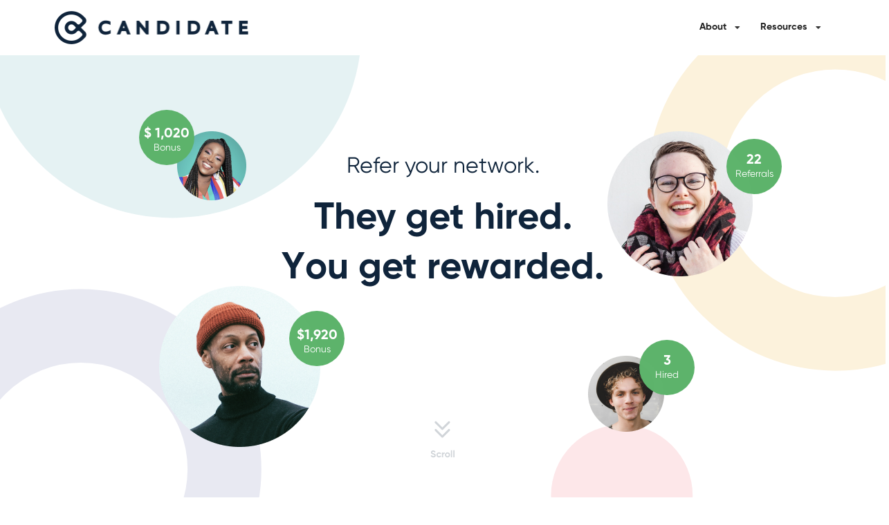

--- FILE ---
content_type: text/html
request_url: https://www.candidate.co/
body_size: 144947
content:
<!DOCTYPE html><html><head><meta charSet="utf-8"/><meta http-equiv="x-ua-compatible" content="ie=edge"/><meta name="viewport" content="width=device-width, initial-scale=1, shrink-to-fit=no"/><meta name="generator" content="Gatsby 4.25.5"/><meta data-react-helmet="true" charSet="utf-8"/><meta data-react-helmet="true" name="viewport" content="width=device-width, initial-scale=1"/><meta data-react-helmet="true" name="theme-color" content="#000000"/><meta data-react-helmet="true" http-equiv="cache-control" content="no-cache"/><meta data-react-helmet="true" http-equiv="expires" content="0"/><meta data-react-helmet="true" http-equiv="pragma" content="no-cache"/><meta data-react-helmet="true" name="description" content="We&#x27;re changing the world of recruiting. Beta testing is now live! Earn money by referring your network. Have our vetted network recruit on your behalf."/><meta data-react-helmet="true" property="og:type" content="website"/><meta data-react-helmet="true" property="og:title" content="Apply or refer someone today"/><meta data-react-helmet="true" property="og:description" content="Refer someone today. They get hired. You get rewarded."/><meta data-react-helmet="true" property="og:image" content="https://i.imgur.com/F8oDTJQ.jpeg"/><meta data-react-helmet="true" property="og:site_name" content="Candidate"/><meta data-react-helmet="true" name="twitter:card" value="summary_large_image"/><meta data-react-helmet="true" name="twitter:title" content="Apply or refer someone today"/><meta data-react-helmet="true" name="twitter:description" content="Refer someone today. They get hired. You get rewarded."/><meta data-react-helmet="true" name="twitter:image" content="https://i.imgur.com/F8oDTJQ.jpeg"/><meta data-react-helmet="true" name="apple-itunes-app" content="app-id=1614712070"/><style data-href="/styles.933baa3c4351d54681eb.css" data-identity="gatsby-global-css">@charset "UTF-8";@import url(https://fonts.googleapis.com/css?family=Lato:400,700,400italic,700italic&subset=latin);body * h1{color:#0f243b;font-size:3.5em;font-weight:700}/*!
 * # Semantic UI 2.5.0 - Reset
 * http://github.com/semantic-org/semantic-ui/
 *
 *
 * Released under the MIT license
 * http://opensource.org/licenses/MIT
 *
 */*,:after,:before{box-sizing:inherit}html{box-sizing:border-box}input[type=email],input[type=password],input[type=search],input[type=text]{-webkit-appearance:none;-moz-appearance:none}/*! normalize.css v7.0.0 | MIT License | github.com/necolas/normalize.css */html{-ms-text-size-adjust:100%;-webkit-text-size-adjust:100%;line-height:1.15}article,aside,footer,header,nav,section{display:block}h1{font-size:2em;margin:.67em 0}figcaption,figure,main{display:block}figure{margin:1em 40px}hr{box-sizing:content-box;height:0;overflow:visible}pre{font-family:monospace,monospace;font-size:1em}a{-webkit-text-decoration-skip:objects;background-color:transparent}abbr[title]{border-bottom:none;text-decoration:underline;-webkit-text-decoration:underline dotted;text-decoration:underline dotted}b,strong{font-weight:inherit;font-weight:bolder}code,kbd,samp{font-family:monospace,monospace;font-size:1em}dfn{font-style:italic}mark{background-color:#ff0;color:#000}small{font-size:80%}sub,sup{font-size:75%;line-height:0;position:relative;vertical-align:baseline}sub{bottom:-.25em}sup{top:-.5em}audio,video{display:inline-block}audio:not([controls]){display:none;height:0}img{border-style:none}svg:not(:root){overflow:hidden}button,input,optgroup,select,textarea{font-family:sans-serif;font-size:100%;line-height:1.15;margin:0}button,input{overflow:visible}button,select{text-transform:none}[type=reset],[type=submit],button,html [type=button]{-webkit-appearance:button}[type=button]::-moz-focus-inner,[type=reset]::-moz-focus-inner,[type=submit]::-moz-focus-inner,button::-moz-focus-inner{border-style:none;padding:0}[type=button]:-moz-focusring,[type=reset]:-moz-focusring,[type=submit]:-moz-focusring,button:-moz-focusring{outline:1px dotted ButtonText}fieldset{padding:.35em .75em .625em}legend{box-sizing:border-box;color:inherit;display:table;max-width:100%;padding:0;white-space:normal}progress{display:inline-block;vertical-align:baseline}textarea{overflow:auto}[type=checkbox],[type=radio]{box-sizing:border-box;padding:0}[type=number]::-webkit-inner-spin-button,[type=number]::-webkit-outer-spin-button{height:auto}[type=search]{-webkit-appearance:textfield;outline-offset:-2px}[type=search]::-webkit-search-cancel-button,[type=search]::-webkit-search-decoration{-webkit-appearance:none}::-webkit-file-upload-button{-webkit-appearance:button;font:inherit}details,menu{display:block}summary{display:list-item}canvas{display:inline-block}[hidden],template{display:none}/*!
 * # Semantic UI 2.5.0 - Site
 * http://github.com/semantic-org/semantic-ui/
 *
 *
 * Released under the MIT license
 * http://opensource.org/licenses/MIT
 *
 */body,html{height:100%}html{font-size:14px}body{font-smoothing:antialiased;background:#fff;color:rgba(0,0,0,.87);font-size:14px;line-height:1.4285em;margin:0;min-width:320px;overflow-x:hidden}body,h1,h2,h3,h4,h5{font-family:Lato,Helvetica Neue,Arial,Helvetica,sans-serif;padding:0}h1,h2,h3,h4,h5{font-weight:700;line-height:1.28571429em;margin:calc(2rem - .14286em) 0 1rem}h1{font-size:2rem;min-height:1rem}h2{font-size:1.71428571rem}h3{font-size:1.28571429rem}h4{font-size:1.07142857rem}h5{font-size:1rem}h1:first-child,h2:first-child,h3:first-child,h4:first-child,h5:first-child{margin-top:0}h1:last-child,h2:last-child,h3:last-child,h4:last-child,h5:last-child{margin-bottom:0}p{line-height:1.4285em;margin:0 0 1em}p:first-child{margin-top:0}p:last-child{margin-bottom:0}a{color:#4183c4}a,a:hover{text-decoration:none}a:hover{color:#1e70bf}::-webkit-selection{background-color:#cce2ff;color:rgba(0,0,0,.87)}::selection{background-color:#cce2ff;color:rgba(0,0,0,.87)}input::-webkit-selection,textarea::-webkit-selection{background-color:hsla(0,0%,39%,.4);color:rgba(0,0,0,.87)}input::selection,textarea::selection{background-color:hsla(0,0%,39%,.4);color:rgba(0,0,0,.87)}body ::-webkit-scrollbar{-webkit-appearance:none;height:10px;width:10px}body ::-webkit-scrollbar-track{background:rgba(0,0,0,.1);border-radius:0}body ::-webkit-scrollbar-thumb{background:rgba(0,0,0,.25);border-radius:5px;cursor:pointer;-webkit-transition:color .2s ease;transition:color .2s ease}body ::-webkit-scrollbar-thumb:window-inactive{background:rgba(0,0,0,.15)}body ::-webkit-scrollbar-thumb:hover{background:hsla(202,5%,52%,.8)}body .ui.inverted::-webkit-scrollbar-track{background:hsla(0,0%,100%,.1)}body .ui.inverted::-webkit-scrollbar-thumb{background:hsla(0,0%,100%,.25)}body .ui.inverted::-webkit-scrollbar-thumb:window-inactive{background:hsla(0,0%,100%,.15)}body .ui.inverted::-webkit-scrollbar-thumb:hover{background:hsla(0,0%,100%,.35)}/*!
 * # Semantic UI 2.5.0 - Button
 * http://github.com/semantic-org/semantic-ui/
 *
 *
 * Released under the MIT license
 * http://opensource.org/licenses/MIT
 *
 */.ui.button{-webkit-tap-highlight-color:transparent;background:#e0e1e2 none;border:none;border-radius:.28571429rem;color:rgba(0,0,0,.6);cursor:pointer;display:inline-block;font-family:Lato,Helvetica Neue,Arial,Helvetica,sans-serif;font-style:normal;font-weight:700;line-height:1em;margin:0 .25em 0 0;min-height:1em;outline:0;padding:.78571429em 1.5em;text-align:center;text-decoration:none;text-shadow:none;text-transform:none;transition:opacity .1s ease,background-color .1s ease,color .1s ease,box-shadow .1s ease,background .1s ease;-webkit-user-select:none;user-select:none;vertical-align:baseline;will-change:""}.ui.button,.ui.button:hover{box-shadow:inset 0 0 0 1px transparent,inset 0 0 0 0 rgba(34,36,38,.15)}.ui.button:hover{background-color:#cacbcd;background-image:none;color:rgba(0,0,0,.8)}.ui.button:hover .icon{opacity:.85}.ui.button:focus{background-color:#cacbcd;background-image:""!important;box-shadow:""!important;color:rgba(0,0,0,.8)}.ui.button:focus .icon{opacity:.85}.ui.active.button:active,.ui.button:active{background-color:#babbbc;background-image:"";box-shadow:inset 0 0 0 1px transparent,none;color:rgba(0,0,0,.9)}.ui.active.button{box-shadow:inset 0 0 0 1px transparent}.ui.active.button,.ui.active.button:hover{color:rgba(0,0,0,.95)}.ui.active.button,.ui.active.button:active,.ui.active.button:hover{background-color:#c0c1c2;background-image:none}.ui.loading.loading.loading.loading.loading.loading.button{color:transparent!important;cursor:default;opacity:1;pointer-events:auto;position:relative;text-shadow:none!important;transition:all 0s linear,opacity .1s ease}.ui.loading.button:before{border:.2em solid rgba(0,0,0,.15);border-radius:500rem}.ui.loading.button:after,.ui.loading.button:before{content:"";height:1.28571429em;left:50%;margin:-.64285714em 0 0 -.64285714em;position:absolute;top:50%;width:1.28571429em}.ui.loading.button:after{-webkit-animation:button-spin .6s linear;animation:button-spin .6s linear;-webkit-animation-iteration-count:infinite;animation-iteration-count:infinite;border:.2em solid transparent;border-radius:500rem;border-top-color:#fff;box-shadow:0 0 0 1px transparent}.ui.labeled.icon.loading.button .icon{background-color:transparent;box-shadow:none}@-webkit-keyframes button-spin{0%{-webkit-transform:rotate(0);transform:rotate(0)}to{-webkit-transform:rotate(1turn);transform:rotate(1turn)}}@keyframes button-spin{0%{-webkit-transform:rotate(0);transform:rotate(0)}to{-webkit-transform:rotate(1turn);transform:rotate(1turn)}}.ui.basic.loading.button:not(.inverted):before{border-color:rgba(0,0,0,.1)}.ui.basic.loading.button:not(.inverted):after{border-top-color:#767676}.ui.button:disabled,.ui.buttons .disabled.button,.ui.disabled.active.button,.ui.disabled.button,.ui.disabled.button:hover{background-image:none!important;box-shadow:none!important;cursor:default;opacity:.45!important;pointer-events:none!important}.ui.basic.buttons .ui.disabled.button{border-color:rgba(34,36,38,.5)}.ui.animated.button{overflow:hidden;padding-right:0!important;position:relative;vertical-align:middle;z-index:1}.ui.animated.button .content{will-change:transform,opacity}.ui.animated.button .visible.content{margin-right:1.5em;position:relative}.ui.animated.button .hidden.content{position:absolute;width:100%}.ui.animated.button .hidden.content,.ui.animated.button .visible.content{transition:right .3s ease 0s}.ui.animated.button .visible.content{left:auto;right:0}.ui.animated.button .hidden.content{left:auto;margin-top:-.5em;right:-100%;top:50%}.ui.animated.button:focus .visible.content,.ui.animated.button:hover .visible.content{left:auto;right:200%}.ui.animated.button:focus .hidden.content,.ui.animated.button:hover .hidden.content{left:auto;right:0}.ui.vertical.animated.button .hidden.content,.ui.vertical.animated.button .visible.content{transition:top .3s ease,-webkit-transform .3s ease;transition:top .3s ease,transform .3s ease;transition:top .3s ease,transform .3s ease,-webkit-transform .3s ease}.ui.vertical.animated.button .visible.content{right:auto;-webkit-transform:translateY(0);transform:translateY(0)}.ui.vertical.animated.button .hidden.content{left:0;right:auto;top:-50%}.ui.vertical.animated.button:focus .visible.content,.ui.vertical.animated.button:hover .visible.content{right:auto;-webkit-transform:translateY(200%);transform:translateY(200%)}.ui.vertical.animated.button:focus .hidden.content,.ui.vertical.animated.button:hover .hidden.content{right:auto;top:50%}.ui.fade.animated.button .hidden.content,.ui.fade.animated.button .visible.content{transition:opacity .3s ease,-webkit-transform .3s ease;transition:opacity .3s ease,transform .3s ease;transition:opacity .3s ease,transform .3s ease,-webkit-transform .3s ease}.ui.fade.animated.button .visible.content{left:auto;opacity:1;right:auto;-webkit-transform:scale(1);transform:scale(1)}.ui.fade.animated.button .hidden.content{left:0;opacity:0;right:auto;-webkit-transform:scale(1.5);transform:scale(1.5)}.ui.fade.animated.button:focus .visible.content,.ui.fade.animated.button:hover .visible.content{left:auto;opacity:0;right:auto;-webkit-transform:scale(.75);transform:scale(.75)}.ui.fade.animated.button:focus .hidden.content,.ui.fade.animated.button:hover .hidden.content{left:0;opacity:1;right:auto;-webkit-transform:scale(1);transform:scale(1)}.ui.inverted.button{background:transparent none;box-shadow:inset 0 0 0 2px #fff!important;color:#fff;text-shadow:none!important}.ui.inverted.buttons .button{margin:0 0 0 -2px}.ui.inverted.buttons .button:first-child{margin-left:0}.ui.inverted.vertical.buttons .button{margin:0 0 -2px}.ui.inverted.vertical.buttons .button:first-child{margin-top:0}.ui.inverted.button.active,.ui.inverted.button:focus,.ui.inverted.button:hover{background:#fff;box-shadow:inset 0 0 0 2px #fff!important;color:rgba(0,0,0,.8)}.ui.inverted.button.active:focus{background:#dcddde;box-shadow:inset 0 0 0 2px #dcddde!important;color:rgba(0,0,0,.8)}.ui.labeled.button:not(.icon){background:0 0!important;border:none!important;box-shadow:none!important;display:inline-flex;flex-direction:row;padding:0!important}.ui.labeled.button>.button{margin:0}.ui.labeled.button>.label{align-items:center;border-color:rgba(34,36,38,.15);display:flex;font-size:1em;margin:0 0 0 -1px!important;padding:""}.ui.labeled.button>.tag.label:before{height:1.85em;width:1.85em}.ui.labeled.button:not([class*="left labeled"])>.button{border-bottom-right-radius:0;border-top-right-radius:0}.ui.labeled.button:not([class*="left labeled"])>.label,.ui[class*="left labeled"].button>.button{border-bottom-left-radius:0;border-top-left-radius:0}.ui[class*="left labeled"].button>.label{border-bottom-right-radius:0;border-top-right-radius:0}.ui.facebook.button{background-color:#3b5998;background-image:none;box-shadow:inset 0 0 0 0 rgba(34,36,38,.15);color:#fff;text-shadow:none}.ui.facebook.button:hover{background-color:#304d8a;color:#fff;text-shadow:none}.ui.facebook.button:active{background-color:#2d4373;color:#fff;text-shadow:none}.ui.twitter.button{background-color:#55acee;background-image:none;box-shadow:inset 0 0 0 0 rgba(34,36,38,.15);color:#fff;text-shadow:none}.ui.twitter.button:hover{background-color:#35a2f4;color:#fff;text-shadow:none}.ui.twitter.button:active{background-color:#2795e9;color:#fff;text-shadow:none}.ui.google.plus.button{background-color:#dd4b39;background-image:none;box-shadow:inset 0 0 0 0 rgba(34,36,38,.15);color:#fff;text-shadow:none}.ui.google.plus.button:hover{background-color:#e0321c;color:#fff;text-shadow:none}.ui.google.plus.button:active{background-color:#c23321;color:#fff;text-shadow:none}.ui.linkedin.button{background-color:#1f88be;color:#fff;text-shadow:none}.ui.linkedin.button:hover{background-color:#147baf;color:#fff;text-shadow:none}.ui.linkedin.button:active{background-color:#186992;color:#fff;text-shadow:none}.ui.youtube.button{background-color:red;background-image:none;box-shadow:inset 0 0 0 0 rgba(34,36,38,.15);color:#fff;text-shadow:none}.ui.youtube.button:hover{background-color:#e60000;color:#fff;text-shadow:none}.ui.youtube.button:active{background-color:#c00;color:#fff;text-shadow:none}.ui.instagram.button{background-color:#49769c;background-image:none;box-shadow:inset 0 0 0 0 rgba(34,36,38,.15);color:#fff;text-shadow:none}.ui.instagram.button:hover{background-color:#3d698e;color:#fff;text-shadow:none}.ui.instagram.button:active{background-color:#395c79;color:#fff;text-shadow:none}.ui.pinterest.button{background-color:#bd081c;background-image:none;box-shadow:inset 0 0 0 0 rgba(34,36,38,.15);color:#fff;text-shadow:none}.ui.pinterest.button:hover{background-color:#ac0013;color:#fff;text-shadow:none}.ui.pinterest.button:active{background-color:#8c0615;color:#fff;text-shadow:none}.ui.vk.button{background-color:#4d7198;background-image:none;box-shadow:inset 0 0 0 0 rgba(34,36,38,.15);color:#fff}.ui.vk.button:hover{background-color:#41648a;color:#fff}.ui.vk.button:active{background-color:#3c5876;color:#fff}.ui.button>.icon:not(.button){color:"";height:.85714286em;opacity:.8;transition:opacity .1s ease;vertical-align:""}.ui.button:not(.icon)>.icon:not(.button):not(.dropdown),.ui.button>.icon:not(.button){margin:0 .42857143em 0 -.21428571em}.ui.button:not(.icon)>.right.icon:not(.button):not(.dropdown){margin:0 -.21428571em 0 .42857143em}.ui[class*="left floated"].button,.ui[class*="left floated"].buttons{float:left;margin-left:0;margin-right:.25em}.ui[class*="right floated"].button,.ui[class*="right floated"].buttons{float:right;margin-left:.25em;margin-right:0}.ui.compact.button,.ui.compact.buttons .button{padding:.58928571em 1.125em}.ui.compact.icon.button,.ui.compact.icon.buttons .button{padding:.58928571em}.ui.compact.labeled.icon.button,.ui.compact.labeled.icon.buttons .button{padding:.58928571em 3.69642857em}.ui.mini.button,.ui.mini.buttons .button,.ui.mini.buttons .or{font-size:.78571429rem}.ui.tiny.button,.ui.tiny.buttons .button,.ui.tiny.buttons .or{font-size:.85714286rem}.ui.small.button,.ui.small.buttons .button,.ui.small.buttons .or{font-size:.92857143rem}.ui.button,.ui.buttons .button,.ui.buttons .or{font-size:1rem}.ui.large.button,.ui.large.buttons .button,.ui.large.buttons .or{font-size:1.14285714rem}.ui.big.button,.ui.big.buttons .button,.ui.big.buttons .or{font-size:1.28571429rem}.ui.huge.button,.ui.huge.buttons .button,.ui.huge.buttons .or{font-size:1.42857143rem}.ui.massive.button,.ui.massive.buttons .button,.ui.massive.buttons .or{font-size:1.71428571rem}.ui.icon.button,.ui.icon.buttons .button{padding:.78571429em}.ui.icon.button>.icon,.ui.icon.buttons .button>.icon{margin:0!important;opacity:.9;vertical-align:top}.ui.basic.button,.ui.basic.buttons .button{background:transparent none!important;border-radius:.28571429rem;box-shadow:inset 0 0 0 1px rgba(34,36,38,.15);color:rgba(0,0,0,.6)!important;font-weight:400;text-shadow:none!important;text-transform:none}.ui.basic.buttons{border:1px solid rgba(34,36,38,.15);border-radius:.28571429rem;box-shadow:none}.ui.basic.buttons .button{border-radius:0}.ui.basic.button:focus,.ui.basic.button:hover,.ui.basic.buttons .button:focus,.ui.basic.buttons .button:hover{background:#fff!important;box-shadow:inset 0 0 0 1px rgba(34,36,38,.35),inset 0 0 0 0 rgba(34,36,38,.15);color:rgba(0,0,0,.8)!important}.ui.basic.button:active,.ui.basic.buttons .button:active{background:#f8f8f8!important;box-shadow:inset 0 0 0 1px rgba(0,0,0,.15),inset 0 1px 4px 0 rgba(34,36,38,.15);color:rgba(0,0,0,.9)!important}.ui.basic.active.button,.ui.basic.buttons .active.button{background:rgba(0,0,0,.05)!important;box-shadow:""!important;color:rgba(0,0,0,.95)!important}.ui.basic.active.button:hover,.ui.basic.buttons .active.button:hover{background-color:rgba(0,0,0,.05)}.ui.basic.buttons .button:hover{box-shadow:inset 0 0 0 1px rgba(34,36,38,.35),inset inset 0 0 0 0 rgba(34,36,38,.15)}.ui.basic.buttons .button:active{box-shadow:inset 0 0 0 1px rgba(0,0,0,.15),inset inset 0 1px 4px 0 rgba(34,36,38,.15)}.ui.basic.buttons .active.button{box-shadow:""!important}.ui.basic.inverted.button,.ui.basic.inverted.buttons .button{background-color:transparent!important;box-shadow:inset 0 0 0 2px hsla(0,0%,100%,.5)!important;color:#f9fafb!important}.ui.basic.inverted.button:focus,.ui.basic.inverted.button:hover,.ui.basic.inverted.buttons .button:focus,.ui.basic.inverted.buttons .button:hover{box-shadow:inset 0 0 0 2px #fff!important;color:#fff!important}.ui.basic.inverted.button:active,.ui.basic.inverted.buttons .button:active{background-color:hsla(0,0%,100%,.08)!important;box-shadow:inset 0 0 0 2px hsla(0,0%,100%,.9)!important;color:#fff!important}.ui.basic.inverted.active.button,.ui.basic.inverted.buttons .active.button{background-color:hsla(0,0%,100%,.08);box-shadow:inset 0 0 0 2px hsla(0,0%,100%,.7);color:#fff;text-shadow:none}.ui.basic.inverted.active.button:hover,.ui.basic.inverted.buttons .active.button:hover{background-color:hsla(0,0%,100%,.15);box-shadow:inset 0 0 0 2px #fff!important}.ui.basic.buttons .button{border-left:1px solid rgba(34,36,38,.15);box-shadow:none}.ui.basic.vertical.buttons .button{border-left:none;border-left-width:0;border-top:1px solid rgba(34,36,38,.15)}.ui.basic.vertical.buttons .button:first-child{border-top-width:0}.ui.labeled.icon.button,.ui.labeled.icon.buttons .button{padding-left:4.07142857em!important;padding-right:1.5em!important;position:relative}.ui.labeled.icon.button>.icon,.ui.labeled.icon.buttons>.button>.icon{background-color:rgba(0,0,0,.05);border-radius:0;border-bottom-left-radius:inherit;border-top-left-radius:inherit;box-shadow:inset -1px 0 0 0 transparent;color:"";height:100%;left:0;line-height:1;margin:0;position:absolute;text-align:center;top:0;width:2.57142857em}.ui[class*="right labeled"].icon.button{padding-left:1.5em!important;padding-right:4.07142857em!important}.ui[class*="right labeled"].icon.button>.icon{border-radius:0;border-bottom-right-radius:inherit;border-top-right-radius:inherit;box-shadow:inset 1px 0 0 0 transparent;left:auto;right:0}.ui.labeled.icon.button>.icon:after,.ui.labeled.icon.button>.icon:before,.ui.labeled.icon.buttons>.button>.icon:after,.ui.labeled.icon.buttons>.button>.icon:before{display:block;position:absolute;text-align:center;top:50%;-webkit-transform:translateY(-50%);transform:translateY(-50%);width:100%}.ui.labeled.icon.button>.icon.loading{-webkit-animation:none;animation:none}.ui.labeled.icon.button>.icon.loading:before{-webkit-animation:labeled-button-icon-loading 2s linear infinite;animation:labeled-button-icon-loading 2s linear infinite}@-webkit-keyframes labeled-button-icon-loading{0%{-webkit-transform:translateY(-50%) rotate(0);transform:translateY(-50%) rotate(0)}to{-webkit-transform:translateY(-50%) rotate(1turn);transform:translateY(-50%) rotate(1turn)}}@keyframes labeled-button-icon-loading{0%{-webkit-transform:translateY(-50%) rotate(0);transform:translateY(-50%) rotate(0)}to{-webkit-transform:translateY(-50%) rotate(1turn);transform:translateY(-50%) rotate(1turn)}}.ui.labeled.icon.buttons .button>.icon{border-radius:0}.ui.labeled.icon.buttons .button:first-child>.icon{border-bottom-left-radius:.28571429rem;border-top-left-radius:.28571429rem}.ui.labeled.icon.buttons .button:last-child>.icon{border-bottom-right-radius:.28571429rem;border-top-right-radius:.28571429rem}.ui.vertical.labeled.icon.buttons .button:first-child>.icon{border-radius:0;border-top-left-radius:.28571429rem}.ui.vertical.labeled.icon.buttons .button:last-child>.icon{border-radius:0;border-bottom-left-radius:.28571429rem}.ui.fluid[class*="left labeled"].icon.button,.ui.fluid[class*="right labeled"].icon.button{padding-left:1.5em!important;padding-right:1.5em!important}.ui.button.toggle.active,.ui.buttons .button.toggle.active,.ui.toggle.buttons .active.button{background-color:#21ba45!important;box-shadow:none!important;color:#fff!important;text-shadow:none}.ui.button.toggle.active:hover{background-color:#16ab39!important;color:#fff!important;text-shadow:none}.ui.circular.button{border-radius:10em}.ui.circular.button>.icon{vertical-align:baseline;width:1em}.ui.buttons .or{height:2.57142857em;position:relative;width:.3em;z-index:3}.ui.buttons .or:before{background-color:#fff;border-radius:500rem;box-shadow:inset 0 0 0 1px transparent;color:rgba(0,0,0,.4);content:"or";font-style:normal;font-weight:700;height:1.78571429em;left:50%;line-height:1.78571429em;margin-left:-.89285714em;margin-top:-.89285714em;position:absolute;text-align:center;text-shadow:none;top:50%;width:1.78571429em}.ui.buttons .or[data-text]:before{content:attr(data-text)}.ui.fluid.buttons .or{width:0!important}.ui.fluid.buttons .or:after{display:none}.ui.attached.button{border-radius:0;box-shadow:0 0 0 1px rgba(34,36,38,.15)!important;display:block;margin:0;position:relative}.ui.attached.top.button{border-radius:.28571429rem .28571429rem 0 0}.ui.attached.bottom.button{border-radius:0 0 .28571429rem .28571429rem}.ui.left.attached.button{border-left:none;border-radius:.28571429rem 0 0 .28571429rem;display:inline-block;padding-right:.75em;text-align:right}.ui.right.attached.button{border-radius:0 .28571429rem .28571429rem 0;display:inline-block;padding-left:.75em;text-align:left}.ui.attached.buttons{border-radius:0;display:flex;margin-left:-1px;margin-right:-1px;position:relative;width:auto!important;z-index:2}.ui.attached.buttons .button{margin:0}.ui.attached.buttons .button:first-child,.ui.attached.buttons .button:last-child{border-radius:0}.ui[class*="top attached"].buttons{border-radius:.28571429rem .28571429rem 0 0;margin-bottom:-1px}.ui[class*="top attached"].buttons .button:first-child{border-radius:.28571429rem 0 0 0}.ui[class*="top attached"].buttons .button:last-child{border-radius:0 .28571429rem 0 0}.ui[class*="bottom attached"].buttons{border-radius:0 0 .28571429rem .28571429rem;margin-top:-1px}.ui[class*="bottom attached"].buttons .button:first-child{border-radius:0 0 0 .28571429rem}.ui[class*="bottom attached"].buttons .button:last-child{border-radius:0 0 .28571429rem 0}.ui[class*="left attached"].buttons{border-radius:0 .28571429rem .28571429rem 0;display:inline-flex;margin-left:-1px;margin-right:0}.ui[class*="left attached"].buttons .button:first-child{border-radius:0 .28571429rem 0 0;margin-left:-1px}.ui[class*="left attached"].buttons .button:last-child{border-radius:0 0 .28571429rem 0;margin-left:-1px}.ui[class*="right attached"].buttons{border-radius:.28571429rem 0 0 .28571429rem;display:inline-flex;margin-left:0;margin-right:-1px}.ui[class*="right attached"].buttons .button:first-child{border-radius:.28571429rem 0 0 0;margin-left:-1px}.ui[class*="right attached"].buttons .button:last-child{border-radius:0 0 0 .28571429rem;margin-left:-1px}.ui.fluid.button,.ui.fluid.buttons{width:100%}.ui.fluid.button{display:block}.ui.two.buttons{width:100%}.ui.two.buttons>.button{width:50%}.ui.three.buttons{width:100%}.ui.three.buttons>.button{width:33.333%}.ui.four.buttons{width:100%}.ui.four.buttons>.button{width:25%}.ui.five.buttons{width:100%}.ui.five.buttons>.button{width:20%}.ui.six.buttons{width:100%}.ui.six.buttons>.button{width:16.666%}.ui.seven.buttons{width:100%}.ui.seven.buttons>.button{width:14.285%}.ui.eight.buttons{width:100%}.ui.eight.buttons>.button{width:12.5%}.ui.nine.buttons{width:100%}.ui.nine.buttons>.button{width:11.11%}.ui.ten.buttons{width:100%}.ui.ten.buttons>.button{width:10%}.ui.eleven.buttons{width:100%}.ui.eleven.buttons>.button{width:9.09%}.ui.twelve.buttons{width:100%}.ui.twelve.buttons>.button{width:8.3333%}.ui.fluid.vertical.buttons,.ui.fluid.vertical.buttons>.button{display:flex;width:auto}.ui.two.vertical.buttons>.button{height:50%}.ui.three.vertical.buttons>.button{height:33.333%}.ui.four.vertical.buttons>.button{height:25%}.ui.five.vertical.buttons>.button{height:20%}.ui.six.vertical.buttons>.button{height:16.666%}.ui.seven.vertical.buttons>.button{height:14.285%}.ui.eight.vertical.buttons>.button{height:12.5%}.ui.nine.vertical.buttons>.button{height:11.11%}.ui.ten.vertical.buttons>.button{height:10%}.ui.eleven.vertical.buttons>.button{height:9.09%}.ui.twelve.vertical.buttons>.button{height:8.3333%}.ui.black.button,.ui.black.buttons .button{background-color:#1b1c1d;background-image:none;color:#fff;text-shadow:none}.ui.black.button{box-shadow:inset 0 0 0 0 rgba(34,36,38,.15)}.ui.black.button:hover,.ui.black.buttons .button:hover{background-color:#27292a;color:#fff;text-shadow:none}.ui.black.button:focus,.ui.black.buttons .button:focus{background-color:#2f3032;color:#fff;text-shadow:none}.ui.black.button:active,.ui.black.buttons .button:active{background-color:#343637;color:#fff;text-shadow:none}.ui.black.active.button,.ui.black.button .active.button:active,.ui.black.buttons .active.button,.ui.black.buttons .active.button:active{background-color:#0f0f10;color:#fff;text-shadow:none}.ui.basic.black.button,.ui.basic.black.buttons .button{box-shadow:inset 0 0 0 1px #1b1c1d!important;color:#1b1c1d!important}.ui.basic.black.button:hover,.ui.basic.black.buttons .button:hover{background:0 0!important;box-shadow:inset 0 0 0 1px #27292a!important;color:#27292a!important}.ui.basic.black.button:focus,.ui.basic.black.buttons .button:focus{background:0 0!important;box-shadow:inset 0 0 0 1px #2f3032!important;color:#27292a!important}.ui.basic.black.active.button,.ui.basic.black.buttons .active.button{background:0 0!important;box-shadow:inset 0 0 0 1px #0f0f10!important;color:#343637!important}.ui.basic.black.button:active,.ui.basic.black.buttons .button:active{box-shadow:inset 0 0 0 1px #343637!important;color:#343637!important}.ui.buttons:not(.vertical)>.basic.black.button:not(:first-child){margin-left:-1px}.ui.inverted.black.button,.ui.inverted.black.buttons .button{background-color:transparent;box-shadow:inset 0 0 0 2px #d4d4d5!important;color:#fff}.ui.inverted.black.button.active,.ui.inverted.black.button:active,.ui.inverted.black.button:focus,.ui.inverted.black.button:hover,.ui.inverted.black.buttons .button.active,.ui.inverted.black.buttons .button:active,.ui.inverted.black.buttons .button:focus,.ui.inverted.black.buttons .button:hover{box-shadow:none!important;color:#fff}.ui.inverted.black.active.button,.ui.inverted.black.button:active,.ui.inverted.black.button:focus,.ui.inverted.black.button:hover,.ui.inverted.black.buttons .active.button,.ui.inverted.black.buttons .button:active,.ui.inverted.black.buttons .button:focus,.ui.inverted.black.buttons .button:hover{background-color:#000}.ui.inverted.black.basic.button,.ui.inverted.black.basic.buttons .button,.ui.inverted.black.buttons .basic.button{background-color:transparent;box-shadow:inset 0 0 0 2px hsla(0,0%,100%,.5)!important;color:#fff!important}.ui.inverted.black.basic.button:hover,.ui.inverted.black.basic.buttons .button:hover,.ui.inverted.black.buttons .basic.button:hover{box-shadow:inset 0 0 0 2px #000!important;color:#fff!important}.ui.inverted.black.basic.button:focus,.ui.inverted.black.basic.buttons .button:focus{box-shadow:inset 0 0 0 2px #000!important;color:#545454!important}.ui.inverted.black.basic.active.button,.ui.inverted.black.basic.button:active,.ui.inverted.black.basic.buttons .active.button,.ui.inverted.black.basic.buttons .button:active,.ui.inverted.black.buttons .basic.active.button,.ui.inverted.black.buttons .basic.button:active{box-shadow:inset 0 0 0 2px #000!important;color:#fff!important}.ui.grey.button,.ui.grey.buttons .button{background-color:#767676;background-image:none;color:#fff;text-shadow:none}.ui.grey.button{box-shadow:inset 0 0 0 0 rgba(34,36,38,.15)}.ui.grey.button:hover,.ui.grey.buttons .button:hover{background-color:#838383;color:#fff;text-shadow:none}.ui.grey.button:focus,.ui.grey.buttons .button:focus{background-color:#8a8a8a;color:#fff;text-shadow:none}.ui.grey.button:active,.ui.grey.buttons .button:active{background-color:#909090;color:#fff;text-shadow:none}.ui.grey.active.button,.ui.grey.button .active.button:active,.ui.grey.buttons .active.button,.ui.grey.buttons .active.button:active{background-color:#696969;color:#fff;text-shadow:none}.ui.basic.grey.button,.ui.basic.grey.buttons .button{box-shadow:inset 0 0 0 1px #767676!important;color:#767676!important}.ui.basic.grey.button:hover,.ui.basic.grey.buttons .button:hover{background:0 0!important;box-shadow:inset 0 0 0 1px #838383!important;color:#838383!important}.ui.basic.grey.button:focus,.ui.basic.grey.buttons .button:focus{background:0 0!important;box-shadow:inset 0 0 0 1px #8a8a8a!important;color:#838383!important}.ui.basic.grey.active.button,.ui.basic.grey.buttons .active.button{background:0 0!important;box-shadow:inset 0 0 0 1px #696969!important;color:#909090!important}.ui.basic.grey.button:active,.ui.basic.grey.buttons .button:active{box-shadow:inset 0 0 0 1px #909090!important;color:#909090!important}.ui.buttons:not(.vertical)>.basic.grey.button:not(:first-child){margin-left:-1px}.ui.inverted.grey.button,.ui.inverted.grey.buttons .button{background-color:transparent;box-shadow:inset 0 0 0 2px #d4d4d5!important;color:#fff}.ui.inverted.grey.button.active,.ui.inverted.grey.button:active,.ui.inverted.grey.button:focus,.ui.inverted.grey.button:hover,.ui.inverted.grey.buttons .button.active,.ui.inverted.grey.buttons .button:active,.ui.inverted.grey.buttons .button:focus,.ui.inverted.grey.buttons .button:hover{box-shadow:none!important;color:rgba(0,0,0,.6)}.ui.inverted.grey.button:hover,.ui.inverted.grey.buttons .button:hover{background-color:#cfd0d2}.ui.inverted.grey.button:focus,.ui.inverted.grey.buttons .button:focus{background-color:#c7c9cb}.ui.inverted.grey.active.button,.ui.inverted.grey.buttons .active.button{background-color:#cfd0d2}.ui.inverted.grey.button:active,.ui.inverted.grey.buttons .button:active{background-color:#c2c4c5}.ui.inverted.grey.basic.button,.ui.inverted.grey.basic.buttons .button,.ui.inverted.grey.buttons .basic.button{background-color:transparent;box-shadow:inset 0 0 0 2px hsla(0,0%,100%,.5)!important;color:#fff!important}.ui.inverted.grey.basic.button:hover,.ui.inverted.grey.basic.buttons .button:hover,.ui.inverted.grey.buttons .basic.button:hover{box-shadow:inset 0 0 0 2px #cfd0d2!important;color:#fff!important}.ui.inverted.grey.basic.button:focus,.ui.inverted.grey.basic.buttons .button:focus{box-shadow:inset 0 0 0 2px #c7c9cb!important;color:#dcddde!important}.ui.inverted.grey.basic.active.button,.ui.inverted.grey.basic.buttons .active.button,.ui.inverted.grey.buttons .basic.active.button{box-shadow:inset 0 0 0 2px #cfd0d2!important;color:#fff!important}.ui.inverted.grey.basic.button:active,.ui.inverted.grey.basic.buttons .button:active,.ui.inverted.grey.buttons .basic.button:active{box-shadow:inset 0 0 0 2px #c2c4c5!important;color:#fff!important}.ui.brown.button,.ui.brown.buttons .button{background-color:#a5673f;background-image:none;color:#fff;text-shadow:none}.ui.brown.button{box-shadow:inset 0 0 0 0 rgba(34,36,38,.15)}.ui.brown.button:hover,.ui.brown.buttons .button:hover{background-color:#975b33;color:#fff;text-shadow:none}.ui.brown.button:focus,.ui.brown.buttons .button:focus{background-color:#90532b;color:#fff;text-shadow:none}.ui.brown.button:active,.ui.brown.buttons .button:active{background-color:#805031;color:#fff;text-shadow:none}.ui.brown.active.button,.ui.brown.button .active.button:active,.ui.brown.buttons .active.button,.ui.brown.buttons .active.button:active{background-color:#995a31;color:#fff;text-shadow:none}.ui.basic.brown.button,.ui.basic.brown.buttons .button{box-shadow:inset 0 0 0 1px #a5673f!important;color:#a5673f!important}.ui.basic.brown.button:hover,.ui.basic.brown.buttons .button:hover{background:0 0!important;box-shadow:inset 0 0 0 1px #975b33!important;color:#975b33!important}.ui.basic.brown.button:focus,.ui.basic.brown.buttons .button:focus{background:0 0!important;box-shadow:inset 0 0 0 1px #90532b!important;color:#975b33!important}.ui.basic.brown.active.button,.ui.basic.brown.buttons .active.button{background:0 0!important;box-shadow:inset 0 0 0 1px #995a31!important;color:#805031!important}.ui.basic.brown.button:active,.ui.basic.brown.buttons .button:active{box-shadow:inset 0 0 0 1px #805031!important;color:#805031!important}.ui.buttons:not(.vertical)>.basic.brown.button:not(:first-child){margin-left:-1px}.ui.inverted.brown.button,.ui.inverted.brown.buttons .button{background-color:transparent;box-shadow:inset 0 0 0 2px #d67c1c!important;color:#d67c1c}.ui.inverted.brown.button.active,.ui.inverted.brown.button:active,.ui.inverted.brown.button:focus,.ui.inverted.brown.button:hover,.ui.inverted.brown.buttons .button.active,.ui.inverted.brown.buttons .button:active,.ui.inverted.brown.buttons .button:focus,.ui.inverted.brown.buttons .button:hover{box-shadow:none!important;color:#fff}.ui.inverted.brown.button:hover,.ui.inverted.brown.buttons .button:hover{background-color:#c86f11}.ui.inverted.brown.button:focus,.ui.inverted.brown.buttons .button:focus{background-color:#c16808}.ui.inverted.brown.active.button,.ui.inverted.brown.buttons .active.button{background-color:#cc6f0d}.ui.inverted.brown.button:active,.ui.inverted.brown.buttons .button:active{background-color:#a96216}.ui.inverted.brown.basic.button,.ui.inverted.brown.basic.buttons .button,.ui.inverted.brown.buttons .basic.button{background-color:transparent;box-shadow:inset 0 0 0 2px hsla(0,0%,100%,.5)!important;color:#fff!important}.ui.inverted.brown.basic.button:hover,.ui.inverted.brown.basic.buttons .button:hover,.ui.inverted.brown.buttons .basic.button:hover{box-shadow:inset 0 0 0 2px #c86f11!important;color:#d67c1c!important}.ui.inverted.brown.basic.button:focus,.ui.inverted.brown.basic.buttons .button:focus{box-shadow:inset 0 0 0 2px #c16808!important;color:#d67c1c!important}.ui.inverted.brown.basic.active.button,.ui.inverted.brown.basic.buttons .active.button,.ui.inverted.brown.buttons .basic.active.button{box-shadow:inset 0 0 0 2px #cc6f0d!important;color:#d67c1c!important}.ui.inverted.brown.basic.button:active,.ui.inverted.brown.basic.buttons .button:active,.ui.inverted.brown.buttons .basic.button:active{box-shadow:inset 0 0 0 2px #a96216!important;color:#d67c1c!important}.ui.blue.button,.ui.blue.buttons .button{background-color:#2185d0;background-image:none;color:#fff;text-shadow:none}.ui.blue.button{box-shadow:inset 0 0 0 0 rgba(34,36,38,.15)}.ui.blue.button:hover,.ui.blue.buttons .button:hover{background-color:#1678c2;color:#fff;text-shadow:none}.ui.blue.button:focus,.ui.blue.buttons .button:focus{background-color:#0d71bb;color:#fff;text-shadow:none}.ui.blue.button:active,.ui.blue.buttons .button:active{background-color:#1a69a4;color:#fff;text-shadow:none}.ui.blue.active.button,.ui.blue.button .active.button:active,.ui.blue.buttons .active.button,.ui.blue.buttons .active.button:active{background-color:#1279c6;color:#fff;text-shadow:none}.ui.basic.blue.button,.ui.basic.blue.buttons .button{box-shadow:inset 0 0 0 1px #2185d0!important;color:#2185d0!important}.ui.basic.blue.button:hover,.ui.basic.blue.buttons .button:hover{background:0 0!important;box-shadow:inset 0 0 0 1px #1678c2!important;color:#1678c2!important}.ui.basic.blue.button:focus,.ui.basic.blue.buttons .button:focus{background:0 0!important;box-shadow:inset 0 0 0 1px #0d71bb!important;color:#1678c2!important}.ui.basic.blue.active.button,.ui.basic.blue.buttons .active.button{background:0 0!important;box-shadow:inset 0 0 0 1px #1279c6!important;color:#1a69a4!important}.ui.basic.blue.button:active,.ui.basic.blue.buttons .button:active{box-shadow:inset 0 0 0 1px #1a69a4!important;color:#1a69a4!important}.ui.buttons:not(.vertical)>.basic.blue.button:not(:first-child){margin-left:-1px}.ui.inverted.blue.button,.ui.inverted.blue.buttons .button{background-color:transparent;box-shadow:inset 0 0 0 2px #54c8ff!important;color:#54c8ff}.ui.inverted.blue.button.active,.ui.inverted.blue.button:active,.ui.inverted.blue.button:focus,.ui.inverted.blue.button:hover,.ui.inverted.blue.buttons .button.active,.ui.inverted.blue.buttons .button:active,.ui.inverted.blue.buttons .button:focus,.ui.inverted.blue.buttons .button:hover{box-shadow:none!important;color:#fff}.ui.inverted.blue.button:hover,.ui.inverted.blue.buttons .button:hover{background-color:#3ac0ff}.ui.inverted.blue.button:focus,.ui.inverted.blue.buttons .button:focus{background-color:#2bbbff}.ui.inverted.blue.active.button,.ui.inverted.blue.buttons .active.button{background-color:#3ac0ff}.ui.inverted.blue.button:active,.ui.inverted.blue.buttons .button:active{background-color:#21b8ff}.ui.inverted.blue.basic.button,.ui.inverted.blue.basic.buttons .button,.ui.inverted.blue.buttons .basic.button{background-color:transparent;box-shadow:inset 0 0 0 2px hsla(0,0%,100%,.5)!important;color:#fff!important}.ui.inverted.blue.basic.button:hover,.ui.inverted.blue.basic.buttons .button:hover,.ui.inverted.blue.buttons .basic.button:hover{box-shadow:inset 0 0 0 2px #3ac0ff!important;color:#54c8ff!important}.ui.inverted.blue.basic.button:focus,.ui.inverted.blue.basic.buttons .button:focus{box-shadow:inset 0 0 0 2px #2bbbff!important;color:#54c8ff!important}.ui.inverted.blue.basic.active.button,.ui.inverted.blue.basic.buttons .active.button,.ui.inverted.blue.buttons .basic.active.button{box-shadow:inset 0 0 0 2px #3ac0ff!important;color:#54c8ff!important}.ui.inverted.blue.basic.button:active,.ui.inverted.blue.basic.buttons .button:active,.ui.inverted.blue.buttons .basic.button:active{box-shadow:inset 0 0 0 2px #21b8ff!important;color:#54c8ff!important}.ui.green.button,.ui.green.buttons .button{background-color:#21ba45;background-image:none;color:#fff;text-shadow:none}.ui.green.button{box-shadow:inset 0 0 0 0 rgba(34,36,38,.15)}.ui.green.button:hover,.ui.green.buttons .button:hover{background-color:#16ab39;color:#fff;text-shadow:none}.ui.green.button:focus,.ui.green.buttons .button:focus{background-color:#0ea432;color:#fff;text-shadow:none}.ui.green.button:active,.ui.green.buttons .button:active{background-color:#198f35;color:#fff;text-shadow:none}.ui.green.active.button,.ui.green.button .active.button:active,.ui.green.buttons .active.button,.ui.green.buttons .active.button:active{background-color:#13ae38;color:#fff;text-shadow:none}.ui.basic.green.button,.ui.basic.green.buttons .button{box-shadow:inset 0 0 0 1px #21ba45!important;color:#21ba45!important}.ui.basic.green.button:hover,.ui.basic.green.buttons .button:hover{background:0 0!important;box-shadow:inset 0 0 0 1px #16ab39!important;color:#16ab39!important}.ui.basic.green.button:focus,.ui.basic.green.buttons .button:focus{background:0 0!important;box-shadow:inset 0 0 0 1px #0ea432!important;color:#16ab39!important}.ui.basic.green.active.button,.ui.basic.green.buttons .active.button{background:0 0!important;box-shadow:inset 0 0 0 1px #13ae38!important;color:#198f35!important}.ui.basic.green.button:active,.ui.basic.green.buttons .button:active{box-shadow:inset 0 0 0 1px #198f35!important;color:#198f35!important}.ui.buttons:not(.vertical)>.basic.green.button:not(:first-child){margin-left:-1px}.ui.inverted.green.button,.ui.inverted.green.buttons .button{background-color:transparent;box-shadow:inset 0 0 0 2px #2ecc40!important;color:#2ecc40}.ui.inverted.green.button.active,.ui.inverted.green.button:active,.ui.inverted.green.button:focus,.ui.inverted.green.button:hover,.ui.inverted.green.buttons .button.active,.ui.inverted.green.buttons .button:active,.ui.inverted.green.buttons .button:focus,.ui.inverted.green.buttons .button:hover{box-shadow:none!important;color:#fff}.ui.inverted.green.button:hover,.ui.inverted.green.buttons .button:hover{background-color:#22be34}.ui.inverted.green.button:focus,.ui.inverted.green.buttons .button:focus{background-color:#19b82b}.ui.inverted.green.active.button,.ui.inverted.green.buttons .active.button{background-color:#1fc231}.ui.inverted.green.button:active,.ui.inverted.green.buttons .button:active{background-color:#25a233}.ui.inverted.green.basic.button,.ui.inverted.green.basic.buttons .button,.ui.inverted.green.buttons .basic.button{background-color:transparent;box-shadow:inset 0 0 0 2px hsla(0,0%,100%,.5)!important;color:#fff!important}.ui.inverted.green.basic.button:hover,.ui.inverted.green.basic.buttons .button:hover,.ui.inverted.green.buttons .basic.button:hover{box-shadow:inset 0 0 0 2px #22be34!important;color:#2ecc40!important}.ui.inverted.green.basic.button:focus,.ui.inverted.green.basic.buttons .button:focus{box-shadow:inset 0 0 0 2px #19b82b!important;color:#2ecc40!important}.ui.inverted.green.basic.active.button,.ui.inverted.green.basic.buttons .active.button,.ui.inverted.green.buttons .basic.active.button{box-shadow:inset 0 0 0 2px #1fc231!important;color:#2ecc40!important}.ui.inverted.green.basic.button:active,.ui.inverted.green.basic.buttons .button:active,.ui.inverted.green.buttons .basic.button:active{box-shadow:inset 0 0 0 2px #25a233!important;color:#2ecc40!important}.ui.orange.button,.ui.orange.buttons .button{background-color:#f2711c;background-image:none;color:#fff;text-shadow:none}.ui.orange.button{box-shadow:inset 0 0 0 0 rgba(34,36,38,.15)}.ui.orange.button:hover,.ui.orange.buttons .button:hover{background-color:#f26202;color:#fff;text-shadow:none}.ui.orange.button:focus,.ui.orange.buttons .button:focus{background-color:#e55b00;color:#fff;text-shadow:none}.ui.orange.button:active,.ui.orange.buttons .button:active{background-color:#cf590c;color:#fff;text-shadow:none}.ui.orange.active.button,.ui.orange.button .active.button:active,.ui.orange.buttons .active.button,.ui.orange.buttons .active.button:active{background-color:#f56100;color:#fff;text-shadow:none}.ui.basic.orange.button,.ui.basic.orange.buttons .button{box-shadow:inset 0 0 0 1px #f2711c!important;color:#f2711c!important}.ui.basic.orange.button:hover,.ui.basic.orange.buttons .button:hover{background:0 0!important;box-shadow:inset 0 0 0 1px #f26202!important;color:#f26202!important}.ui.basic.orange.button:focus,.ui.basic.orange.buttons .button:focus{background:0 0!important;box-shadow:inset 0 0 0 1px #e55b00!important;color:#f26202!important}.ui.basic.orange.active.button,.ui.basic.orange.buttons .active.button{background:0 0!important;box-shadow:inset 0 0 0 1px #f56100!important;color:#cf590c!important}.ui.basic.orange.button:active,.ui.basic.orange.buttons .button:active{box-shadow:inset 0 0 0 1px #cf590c!important;color:#cf590c!important}.ui.buttons:not(.vertical)>.basic.orange.button:not(:first-child){margin-left:-1px}.ui.inverted.orange.button,.ui.inverted.orange.buttons .button{background-color:transparent;box-shadow:inset 0 0 0 2px #ff851b!important;color:#ff851b}.ui.inverted.orange.button.active,.ui.inverted.orange.button:active,.ui.inverted.orange.button:focus,.ui.inverted.orange.button:hover,.ui.inverted.orange.buttons .button.active,.ui.inverted.orange.buttons .button:active,.ui.inverted.orange.buttons .button:focus,.ui.inverted.orange.buttons .button:hover{box-shadow:none!important;color:#fff}.ui.inverted.orange.button:hover,.ui.inverted.orange.buttons .button:hover{background-color:#ff7701}.ui.inverted.orange.button:focus,.ui.inverted.orange.buttons .button:focus{background-color:#f17000}.ui.inverted.orange.active.button,.ui.inverted.orange.buttons .active.button{background-color:#ff7701}.ui.inverted.orange.button:active,.ui.inverted.orange.buttons .button:active{background-color:#e76b00}.ui.inverted.orange.basic.button,.ui.inverted.orange.basic.buttons .button,.ui.inverted.orange.buttons .basic.button{background-color:transparent;box-shadow:inset 0 0 0 2px hsla(0,0%,100%,.5)!important;color:#fff!important}.ui.inverted.orange.basic.button:hover,.ui.inverted.orange.basic.buttons .button:hover,.ui.inverted.orange.buttons .basic.button:hover{box-shadow:inset 0 0 0 2px #ff7701!important;color:#ff851b!important}.ui.inverted.orange.basic.button:focus,.ui.inverted.orange.basic.buttons .button:focus{box-shadow:inset 0 0 0 2px #f17000!important;color:#ff851b!important}.ui.inverted.orange.basic.active.button,.ui.inverted.orange.basic.buttons .active.button,.ui.inverted.orange.buttons .basic.active.button{box-shadow:inset 0 0 0 2px #ff7701!important;color:#ff851b!important}.ui.inverted.orange.basic.button:active,.ui.inverted.orange.basic.buttons .button:active,.ui.inverted.orange.buttons .basic.button:active{box-shadow:inset 0 0 0 2px #e76b00!important;color:#ff851b!important}.ui.pink.button,.ui.pink.buttons .button{background-color:#e03997;background-image:none;color:#fff;text-shadow:none}.ui.pink.button{box-shadow:inset 0 0 0 0 rgba(34,36,38,.15)}.ui.pink.button:hover,.ui.pink.buttons .button:hover{background-color:#e61a8d;color:#fff;text-shadow:none}.ui.pink.button:focus,.ui.pink.buttons .button:focus{background-color:#e10f85;color:#fff;text-shadow:none}.ui.pink.button:active,.ui.pink.buttons .button:active{background-color:#c71f7e;color:#fff;text-shadow:none}.ui.pink.active.button,.ui.pink.button .active.button:active,.ui.pink.buttons .active.button,.ui.pink.buttons .active.button:active{background-color:#ea158d;color:#fff;text-shadow:none}.ui.basic.pink.button,.ui.basic.pink.buttons .button{box-shadow:inset 0 0 0 1px #e03997!important;color:#e03997!important}.ui.basic.pink.button:hover,.ui.basic.pink.buttons .button:hover{background:0 0!important;box-shadow:inset 0 0 0 1px #e61a8d!important;color:#e61a8d!important}.ui.basic.pink.button:focus,.ui.basic.pink.buttons .button:focus{background:0 0!important;box-shadow:inset 0 0 0 1px #e10f85!important;color:#e61a8d!important}.ui.basic.pink.active.button,.ui.basic.pink.buttons .active.button{background:0 0!important;box-shadow:inset 0 0 0 1px #ea158d!important;color:#c71f7e!important}.ui.basic.pink.button:active,.ui.basic.pink.buttons .button:active{box-shadow:inset 0 0 0 1px #c71f7e!important;color:#c71f7e!important}.ui.buttons:not(.vertical)>.basic.pink.button:not(:first-child){margin-left:-1px}.ui.inverted.pink.button,.ui.inverted.pink.buttons .button{background-color:transparent;box-shadow:inset 0 0 0 2px #ff8edf!important;color:#ff8edf}.ui.inverted.pink.button.active,.ui.inverted.pink.button:active,.ui.inverted.pink.button:focus,.ui.inverted.pink.button:hover,.ui.inverted.pink.buttons .button.active,.ui.inverted.pink.buttons .button:active,.ui.inverted.pink.buttons .button:focus,.ui.inverted.pink.buttons .button:hover{box-shadow:none!important;color:#fff}.ui.inverted.pink.button:hover,.ui.inverted.pink.buttons .button:hover{background-color:#ff74d8}.ui.inverted.pink.button:focus,.ui.inverted.pink.buttons .button:focus{background-color:#ff65d3}.ui.inverted.pink.active.button,.ui.inverted.pink.buttons .active.button{background-color:#ff74d8}.ui.inverted.pink.button:active,.ui.inverted.pink.buttons .button:active{background-color:#ff5bd1}.ui.inverted.pink.basic.button,.ui.inverted.pink.basic.buttons .button,.ui.inverted.pink.buttons .basic.button{background-color:transparent;box-shadow:inset 0 0 0 2px hsla(0,0%,100%,.5)!important;color:#fff!important}.ui.inverted.pink.basic.button:hover,.ui.inverted.pink.basic.buttons .button:hover,.ui.inverted.pink.buttons .basic.button:hover{box-shadow:inset 0 0 0 2px #ff74d8!important;color:#ff8edf!important}.ui.inverted.pink.basic.button:focus,.ui.inverted.pink.basic.buttons .button:focus{box-shadow:inset 0 0 0 2px #ff65d3!important;color:#ff8edf!important}.ui.inverted.pink.basic.active.button,.ui.inverted.pink.basic.buttons .active.button,.ui.inverted.pink.buttons .basic.active.button{box-shadow:inset 0 0 0 2px #ff74d8!important;color:#ff8edf!important}.ui.inverted.pink.basic.button:active,.ui.inverted.pink.basic.buttons .button:active,.ui.inverted.pink.buttons .basic.button:active{box-shadow:inset 0 0 0 2px #ff5bd1!important;color:#ff8edf!important}.ui.violet.button,.ui.violet.buttons .button{background-color:#6435c9;background-image:none;color:#fff;text-shadow:none}.ui.violet.button{box-shadow:inset 0 0 0 0 rgba(34,36,38,.15)}.ui.violet.button:hover,.ui.violet.buttons .button:hover{background-color:#5829bb;color:#fff;text-shadow:none}.ui.violet.button:focus,.ui.violet.buttons .button:focus{background-color:#4f20b5;color:#fff;text-shadow:none}.ui.violet.button:active,.ui.violet.buttons .button:active{background-color:#502aa1;color:#fff;text-shadow:none}.ui.violet.active.button,.ui.violet.button .active.button:active,.ui.violet.buttons .active.button,.ui.violet.buttons .active.button:active{background-color:#5626bf;color:#fff;text-shadow:none}.ui.basic.violet.button,.ui.basic.violet.buttons .button{box-shadow:inset 0 0 0 1px #6435c9!important;color:#6435c9!important}.ui.basic.violet.button:hover,.ui.basic.violet.buttons .button:hover{background:0 0!important;box-shadow:inset 0 0 0 1px #5829bb!important;color:#5829bb!important}.ui.basic.violet.button:focus,.ui.basic.violet.buttons .button:focus{background:0 0!important;box-shadow:inset 0 0 0 1px #4f20b5!important;color:#5829bb!important}.ui.basic.violet.active.button,.ui.basic.violet.buttons .active.button{background:0 0!important;box-shadow:inset 0 0 0 1px #5626bf!important;color:#502aa1!important}.ui.basic.violet.button:active,.ui.basic.violet.buttons .button:active{box-shadow:inset 0 0 0 1px #502aa1!important;color:#502aa1!important}.ui.buttons:not(.vertical)>.basic.violet.button:not(:first-child){margin-left:-1px}.ui.inverted.violet.button,.ui.inverted.violet.buttons .button{background-color:transparent;box-shadow:inset 0 0 0 2px #a291fb!important;color:#a291fb}.ui.inverted.violet.button.active,.ui.inverted.violet.button:active,.ui.inverted.violet.button:focus,.ui.inverted.violet.button:hover,.ui.inverted.violet.buttons .button.active,.ui.inverted.violet.buttons .button:active,.ui.inverted.violet.buttons .button:focus,.ui.inverted.violet.buttons .button:hover{box-shadow:none!important;color:#fff}.ui.inverted.violet.button:hover,.ui.inverted.violet.buttons .button:hover{background-color:#8a73ff}.ui.inverted.violet.button:focus,.ui.inverted.violet.buttons .button:focus{background-color:#7d64ff}.ui.inverted.violet.active.button,.ui.inverted.violet.buttons .active.button{background-color:#8a73ff}.ui.inverted.violet.button:active,.ui.inverted.violet.buttons .button:active{background-color:#7860f9}.ui.inverted.violet.basic.button,.ui.inverted.violet.basic.buttons .button,.ui.inverted.violet.buttons .basic.button{background-color:transparent;box-shadow:inset 0 0 0 2px hsla(0,0%,100%,.5)!important;color:#fff!important}.ui.inverted.violet.basic.button:hover,.ui.inverted.violet.basic.buttons .button:hover,.ui.inverted.violet.buttons .basic.button:hover{box-shadow:inset 0 0 0 2px #8a73ff!important;color:#a291fb!important}.ui.inverted.violet.basic.button:focus,.ui.inverted.violet.basic.buttons .button:focus{box-shadow:inset 0 0 0 2px #7d64ff!important;color:#a291fb!important}.ui.inverted.violet.basic.active.button,.ui.inverted.violet.basic.buttons .active.button,.ui.inverted.violet.buttons .basic.active.button{box-shadow:inset 0 0 0 2px #8a73ff!important;color:#a291fb!important}.ui.inverted.violet.basic.button:active,.ui.inverted.violet.basic.buttons .button:active,.ui.inverted.violet.buttons .basic.button:active{box-shadow:inset 0 0 0 2px #7860f9!important;color:#a291fb!important}.ui.purple.button,.ui.purple.buttons .button{background-color:#a333c8;background-image:none;color:#fff;text-shadow:none}.ui.purple.button{box-shadow:inset 0 0 0 0 rgba(34,36,38,.15)}.ui.purple.button:hover,.ui.purple.buttons .button:hover{background-color:#9627ba;color:#fff;text-shadow:none}.ui.purple.button:focus,.ui.purple.buttons .button:focus{background-color:#8f1eb4;color:#fff;text-shadow:none}.ui.purple.button:active,.ui.purple.buttons .button:active{background-color:#82299f;color:#fff;text-shadow:none}.ui.purple.active.button,.ui.purple.button .active.button:active,.ui.purple.buttons .active.button,.ui.purple.buttons .active.button:active{background-color:#9724be;color:#fff;text-shadow:none}.ui.basic.purple.button,.ui.basic.purple.buttons .button{box-shadow:inset 0 0 0 1px #a333c8!important;color:#a333c8!important}.ui.basic.purple.button:hover,.ui.basic.purple.buttons .button:hover{background:0 0!important;box-shadow:inset 0 0 0 1px #9627ba!important;color:#9627ba!important}.ui.basic.purple.button:focus,.ui.basic.purple.buttons .button:focus{background:0 0!important;box-shadow:inset 0 0 0 1px #8f1eb4!important;color:#9627ba!important}.ui.basic.purple.active.button,.ui.basic.purple.buttons .active.button{background:0 0!important;box-shadow:inset 0 0 0 1px #9724be!important;color:#82299f!important}.ui.basic.purple.button:active,.ui.basic.purple.buttons .button:active{box-shadow:inset 0 0 0 1px #82299f!important;color:#82299f!important}.ui.buttons:not(.vertical)>.basic.purple.button:not(:first-child){margin-left:-1px}.ui.inverted.purple.button,.ui.inverted.purple.buttons .button{background-color:transparent;box-shadow:inset 0 0 0 2px #dc73ff!important;color:#dc73ff}.ui.inverted.purple.button.active,.ui.inverted.purple.button:active,.ui.inverted.purple.button:focus,.ui.inverted.purple.button:hover,.ui.inverted.purple.buttons .button.active,.ui.inverted.purple.buttons .button:active,.ui.inverted.purple.buttons .button:focus,.ui.inverted.purple.buttons .button:hover{box-shadow:none!important;color:#fff}.ui.inverted.purple.button:hover,.ui.inverted.purple.buttons .button:hover{background-color:#d65aff}.ui.inverted.purple.button:focus,.ui.inverted.purple.buttons .button:focus{background-color:#d24aff}.ui.inverted.purple.active.button,.ui.inverted.purple.buttons .active.button{background-color:#d65aff}.ui.inverted.purple.button:active,.ui.inverted.purple.buttons .button:active{background-color:#cf40ff}.ui.inverted.purple.basic.button,.ui.inverted.purple.basic.buttons .button,.ui.inverted.purple.buttons .basic.button{background-color:transparent;box-shadow:inset 0 0 0 2px hsla(0,0%,100%,.5)!important;color:#fff!important}.ui.inverted.purple.basic.button:hover,.ui.inverted.purple.basic.buttons .button:hover,.ui.inverted.purple.buttons .basic.button:hover{box-shadow:inset 0 0 0 2px #d65aff!important;color:#dc73ff!important}.ui.inverted.purple.basic.button:focus,.ui.inverted.purple.basic.buttons .button:focus{box-shadow:inset 0 0 0 2px #d24aff!important;color:#dc73ff!important}.ui.inverted.purple.basic.active.button,.ui.inverted.purple.basic.buttons .active.button,.ui.inverted.purple.buttons .basic.active.button{box-shadow:inset 0 0 0 2px #d65aff!important;color:#dc73ff!important}.ui.inverted.purple.basic.button:active,.ui.inverted.purple.basic.buttons .button:active,.ui.inverted.purple.buttons .basic.button:active{box-shadow:inset 0 0 0 2px #cf40ff!important;color:#dc73ff!important}.ui.red.button,.ui.red.buttons .button{background-color:#db2828;background-image:none;color:#fff;text-shadow:none}.ui.red.button{box-shadow:inset 0 0 0 0 rgba(34,36,38,.15)}.ui.red.button:hover,.ui.red.buttons .button:hover{background-color:#d01919;color:#fff;text-shadow:none}.ui.red.button:focus,.ui.red.buttons .button:focus{background-color:#ca1010;color:#fff;text-shadow:none}.ui.red.button:active,.ui.red.buttons .button:active{background-color:#b21e1e;color:#fff;text-shadow:none}.ui.red.active.button,.ui.red.button .active.button:active,.ui.red.buttons .active.button,.ui.red.buttons .active.button:active{background-color:#d41515;color:#fff;text-shadow:none}.ui.basic.red.button,.ui.basic.red.buttons .button{box-shadow:inset 0 0 0 1px #db2828!important;color:#db2828!important}.ui.basic.red.button:hover,.ui.basic.red.buttons .button:hover{background:0 0!important;box-shadow:inset 0 0 0 1px #d01919!important;color:#d01919!important}.ui.basic.red.button:focus,.ui.basic.red.buttons .button:focus{background:0 0!important;box-shadow:inset 0 0 0 1px #ca1010!important;color:#d01919!important}.ui.basic.red.active.button,.ui.basic.red.buttons .active.button{background:0 0!important;box-shadow:inset 0 0 0 1px #d41515!important;color:#b21e1e!important}.ui.basic.red.button:active,.ui.basic.red.buttons .button:active{box-shadow:inset 0 0 0 1px #b21e1e!important;color:#b21e1e!important}.ui.buttons:not(.vertical)>.basic.red.button:not(:first-child){margin-left:-1px}.ui.inverted.red.button,.ui.inverted.red.buttons .button{background-color:transparent;box-shadow:inset 0 0 0 2px #ff695e!important;color:#ff695e}.ui.inverted.red.button.active,.ui.inverted.red.button:active,.ui.inverted.red.button:focus,.ui.inverted.red.button:hover,.ui.inverted.red.buttons .button.active,.ui.inverted.red.buttons .button:active,.ui.inverted.red.buttons .button:focus,.ui.inverted.red.buttons .button:hover{box-shadow:none!important;color:#fff}.ui.inverted.red.button:hover,.ui.inverted.red.buttons .button:hover{background-color:#ff5144}.ui.inverted.red.button:focus,.ui.inverted.red.buttons .button:focus{background-color:#ff4335}.ui.inverted.red.active.button,.ui.inverted.red.buttons .active.button{background-color:#ff5144}.ui.inverted.red.button:active,.ui.inverted.red.buttons .button:active{background-color:#ff392b}.ui.inverted.red.basic.button,.ui.inverted.red.basic.buttons .button,.ui.inverted.red.buttons .basic.button{background-color:transparent;box-shadow:inset 0 0 0 2px hsla(0,0%,100%,.5)!important;color:#fff!important}.ui.inverted.red.basic.button:hover,.ui.inverted.red.basic.buttons .button:hover,.ui.inverted.red.buttons .basic.button:hover{box-shadow:inset 0 0 0 2px #ff5144!important;color:#ff695e!important}.ui.inverted.red.basic.button:focus,.ui.inverted.red.basic.buttons .button:focus{box-shadow:inset 0 0 0 2px #ff4335!important;color:#ff695e!important}.ui.inverted.red.basic.active.button,.ui.inverted.red.basic.buttons .active.button,.ui.inverted.red.buttons .basic.active.button{box-shadow:inset 0 0 0 2px #ff5144!important;color:#ff695e!important}.ui.inverted.red.basic.button:active,.ui.inverted.red.basic.buttons .button:active,.ui.inverted.red.buttons .basic.button:active{box-shadow:inset 0 0 0 2px #ff392b!important;color:#ff695e!important}.ui.teal.button,.ui.teal.buttons .button{background-color:#00b5ad;background-image:none;color:#fff;text-shadow:none}.ui.teal.button{box-shadow:inset 0 0 0 0 rgba(34,36,38,.15)}.ui.teal.button:hover,.ui.teal.buttons .button:hover{background-color:#009c95;color:#fff;text-shadow:none}.ui.teal.button:focus,.ui.teal.buttons .button:focus{background-color:#008c86;color:#fff;text-shadow:none}.ui.teal.button:active,.ui.teal.buttons .button:active{background-color:#00827c;color:#fff;text-shadow:none}.ui.teal.active.button,.ui.teal.button .active.button:active,.ui.teal.buttons .active.button,.ui.teal.buttons .active.button:active{background-color:#009c95;color:#fff;text-shadow:none}.ui.basic.teal.button,.ui.basic.teal.buttons .button{box-shadow:inset 0 0 0 1px #00b5ad!important;color:#00b5ad!important}.ui.basic.teal.button:hover,.ui.basic.teal.buttons .button:hover{background:0 0!important;box-shadow:inset 0 0 0 1px #009c95!important;color:#009c95!important}.ui.basic.teal.button:focus,.ui.basic.teal.buttons .button:focus{background:0 0!important;box-shadow:inset 0 0 0 1px #008c86!important;color:#009c95!important}.ui.basic.teal.active.button,.ui.basic.teal.buttons .active.button{background:0 0!important;box-shadow:inset 0 0 0 1px #009c95!important;color:#00827c!important}.ui.basic.teal.button:active,.ui.basic.teal.buttons .button:active{box-shadow:inset 0 0 0 1px #00827c!important;color:#00827c!important}.ui.buttons:not(.vertical)>.basic.teal.button:not(:first-child){margin-left:-1px}.ui.inverted.teal.button,.ui.inverted.teal.buttons .button{background-color:transparent;box-shadow:inset 0 0 0 2px #6dffff!important;color:#6dffff}.ui.inverted.teal.button.active,.ui.inverted.teal.button:active,.ui.inverted.teal.button:focus,.ui.inverted.teal.button:hover,.ui.inverted.teal.buttons .button.active,.ui.inverted.teal.buttons .button:active,.ui.inverted.teal.buttons .button:focus,.ui.inverted.teal.buttons .button:hover{box-shadow:none!important;color:rgba(0,0,0,.6)}.ui.inverted.teal.button:hover,.ui.inverted.teal.buttons .button:hover{background-color:#54ffff}.ui.inverted.teal.button:focus,.ui.inverted.teal.buttons .button:focus{background-color:#4ff}.ui.inverted.teal.active.button,.ui.inverted.teal.buttons .active.button{background-color:#54ffff}.ui.inverted.teal.button:active,.ui.inverted.teal.buttons .button:active{background-color:#3affff}.ui.inverted.teal.basic.button,.ui.inverted.teal.basic.buttons .button,.ui.inverted.teal.buttons .basic.button{background-color:transparent;box-shadow:inset 0 0 0 2px hsla(0,0%,100%,.5)!important;color:#fff!important}.ui.inverted.teal.basic.button:hover,.ui.inverted.teal.basic.buttons .button:hover,.ui.inverted.teal.buttons .basic.button:hover{box-shadow:inset 0 0 0 2px #54ffff!important;color:#6dffff!important}.ui.inverted.teal.basic.button:focus,.ui.inverted.teal.basic.buttons .button:focus{box-shadow:inset 0 0 0 2px #4ff!important;color:#6dffff!important}.ui.inverted.teal.basic.active.button,.ui.inverted.teal.basic.buttons .active.button,.ui.inverted.teal.buttons .basic.active.button{box-shadow:inset 0 0 0 2px #54ffff!important;color:#6dffff!important}.ui.inverted.teal.basic.button:active,.ui.inverted.teal.basic.buttons .button:active,.ui.inverted.teal.buttons .basic.button:active{box-shadow:inset 0 0 0 2px #3affff!important;color:#6dffff!important}.ui.olive.button,.ui.olive.buttons .button{background-color:#b5cc18;background-image:none;color:#fff;text-shadow:none}.ui.olive.button{box-shadow:inset 0 0 0 0 rgba(34,36,38,.15)}.ui.olive.button:hover,.ui.olive.buttons .button:hover{background-color:#a7bd0d;color:#fff;text-shadow:none}.ui.olive.button:focus,.ui.olive.buttons .button:focus{background-color:#a0b605;color:#fff;text-shadow:none}.ui.olive.button:active,.ui.olive.buttons .button:active{background-color:#8d9e13;color:#fff;text-shadow:none}.ui.olive.active.button,.ui.olive.button .active.button:active,.ui.olive.buttons .active.button,.ui.olive.buttons .active.button:active{background-color:#aac109;color:#fff;text-shadow:none}.ui.basic.olive.button,.ui.basic.olive.buttons .button{box-shadow:inset 0 0 0 1px #b5cc18!important;color:#b5cc18!important}.ui.basic.olive.button:hover,.ui.basic.olive.buttons .button:hover{background:0 0!important;box-shadow:inset 0 0 0 1px #a7bd0d!important;color:#a7bd0d!important}.ui.basic.olive.button:focus,.ui.basic.olive.buttons .button:focus{background:0 0!important;box-shadow:inset 0 0 0 1px #a0b605!important;color:#a7bd0d!important}.ui.basic.olive.active.button,.ui.basic.olive.buttons .active.button{background:0 0!important;box-shadow:inset 0 0 0 1px #aac109!important;color:#8d9e13!important}.ui.basic.olive.button:active,.ui.basic.olive.buttons .button:active{box-shadow:inset 0 0 0 1px #8d9e13!important;color:#8d9e13!important}.ui.buttons:not(.vertical)>.basic.olive.button:not(:first-child){margin-left:-1px}.ui.inverted.olive.button,.ui.inverted.olive.buttons .button{background-color:transparent;box-shadow:inset 0 0 0 2px #d9e778!important;color:#d9e778}.ui.inverted.olive.button.active,.ui.inverted.olive.button:active,.ui.inverted.olive.button:focus,.ui.inverted.olive.button:hover,.ui.inverted.olive.buttons .button.active,.ui.inverted.olive.buttons .button:active,.ui.inverted.olive.buttons .button:focus,.ui.inverted.olive.buttons .button:hover{box-shadow:none!important;color:rgba(0,0,0,.6)}.ui.inverted.olive.button:hover,.ui.inverted.olive.buttons .button:hover{background-color:#d8ea5c}.ui.inverted.olive.button:focus,.ui.inverted.olive.buttons .button:focus{background-color:#daef47}.ui.inverted.olive.active.button,.ui.inverted.olive.buttons .active.button{background-color:#daed59}.ui.inverted.olive.button:active,.ui.inverted.olive.buttons .button:active{background-color:#cddf4d}.ui.inverted.olive.basic.button,.ui.inverted.olive.basic.buttons .button,.ui.inverted.olive.buttons .basic.button{background-color:transparent;box-shadow:inset 0 0 0 2px hsla(0,0%,100%,.5)!important;color:#fff!important}.ui.inverted.olive.basic.button:hover,.ui.inverted.olive.basic.buttons .button:hover,.ui.inverted.olive.buttons .basic.button:hover{box-shadow:inset 0 0 0 2px #d8ea5c!important;color:#d9e778!important}.ui.inverted.olive.basic.button:focus,.ui.inverted.olive.basic.buttons .button:focus{box-shadow:inset 0 0 0 2px #daef47!important;color:#d9e778!important}.ui.inverted.olive.basic.active.button,.ui.inverted.olive.basic.buttons .active.button,.ui.inverted.olive.buttons .basic.active.button{box-shadow:inset 0 0 0 2px #daed59!important;color:#d9e778!important}.ui.inverted.olive.basic.button:active,.ui.inverted.olive.basic.buttons .button:active,.ui.inverted.olive.buttons .basic.button:active{box-shadow:inset 0 0 0 2px #cddf4d!important;color:#d9e778!important}.ui.yellow.button,.ui.yellow.buttons .button{background-color:#fbbd08;background-image:none;color:#fff;text-shadow:none}.ui.yellow.button{box-shadow:inset 0 0 0 0 rgba(34,36,38,.15)}.ui.yellow.button:hover,.ui.yellow.buttons .button:hover{background-color:#eaae00;color:#fff;text-shadow:none}.ui.yellow.button:focus,.ui.yellow.buttons .button:focus{background-color:#daa300;color:#fff;text-shadow:none}.ui.yellow.button:active,.ui.yellow.buttons .button:active{background-color:#cd9903;color:#fff;text-shadow:none}.ui.yellow.active.button,.ui.yellow.button .active.button:active,.ui.yellow.buttons .active.button,.ui.yellow.buttons .active.button:active{background-color:#eaae00;color:#fff;text-shadow:none}.ui.basic.yellow.button,.ui.basic.yellow.buttons .button{box-shadow:inset 0 0 0 1px #fbbd08!important;color:#fbbd08!important}.ui.basic.yellow.button:hover,.ui.basic.yellow.buttons .button:hover{background:0 0!important;box-shadow:inset 0 0 0 1px #eaae00!important;color:#eaae00!important}.ui.basic.yellow.button:focus,.ui.basic.yellow.buttons .button:focus{background:0 0!important;box-shadow:inset 0 0 0 1px #daa300!important;color:#eaae00!important}.ui.basic.yellow.active.button,.ui.basic.yellow.buttons .active.button{background:0 0!important;box-shadow:inset 0 0 0 1px #eaae00!important;color:#cd9903!important}.ui.basic.yellow.button:active,.ui.basic.yellow.buttons .button:active{box-shadow:inset 0 0 0 1px #cd9903!important;color:#cd9903!important}.ui.buttons:not(.vertical)>.basic.yellow.button:not(:first-child){margin-left:-1px}.ui.inverted.yellow.button,.ui.inverted.yellow.buttons .button{background-color:transparent;box-shadow:inset 0 0 0 2px #ffe21f!important;color:#ffe21f}.ui.inverted.yellow.button.active,.ui.inverted.yellow.button:active,.ui.inverted.yellow.button:focus,.ui.inverted.yellow.button:hover,.ui.inverted.yellow.buttons .button.active,.ui.inverted.yellow.buttons .button:active,.ui.inverted.yellow.buttons .button:focus,.ui.inverted.yellow.buttons .button:hover{box-shadow:none!important;color:rgba(0,0,0,.6)}.ui.inverted.yellow.button:hover,.ui.inverted.yellow.buttons .button:hover{background-color:#ffdf05}.ui.inverted.yellow.button:focus,.ui.inverted.yellow.buttons .button:focus{background-color:#f5d500}.ui.inverted.yellow.active.button,.ui.inverted.yellow.buttons .active.button{background-color:#ffdf05}.ui.inverted.yellow.button:active,.ui.inverted.yellow.buttons .button:active{background-color:#ebcd00}.ui.inverted.yellow.basic.button,.ui.inverted.yellow.basic.buttons .button,.ui.inverted.yellow.buttons .basic.button{background-color:transparent;box-shadow:inset 0 0 0 2px hsla(0,0%,100%,.5)!important;color:#fff!important}.ui.inverted.yellow.basic.button:hover,.ui.inverted.yellow.basic.buttons .button:hover,.ui.inverted.yellow.buttons .basic.button:hover{box-shadow:inset 0 0 0 2px #ffdf05!important;color:#ffe21f!important}.ui.inverted.yellow.basic.button:focus,.ui.inverted.yellow.basic.buttons .button:focus{box-shadow:inset 0 0 0 2px #f5d500!important;color:#ffe21f!important}.ui.inverted.yellow.basic.active.button,.ui.inverted.yellow.basic.buttons .active.button,.ui.inverted.yellow.buttons .basic.active.button{box-shadow:inset 0 0 0 2px #ffdf05!important;color:#ffe21f!important}.ui.inverted.yellow.basic.button:active,.ui.inverted.yellow.basic.buttons .button:active,.ui.inverted.yellow.buttons .basic.button:active{box-shadow:inset 0 0 0 2px #ebcd00!important;color:#ffe21f!important}.ui.primary.button,.ui.primary.buttons .button{background-color:#2185d0;background-image:none;color:#fff;text-shadow:none}.ui.primary.button{box-shadow:inset 0 0 0 0 rgba(34,36,38,.15)}.ui.primary.button:hover,.ui.primary.buttons .button:hover{background-color:#1678c2;color:#fff;text-shadow:none}.ui.primary.button:focus,.ui.primary.buttons .button:focus{background-color:#0d71bb;color:#fff;text-shadow:none}.ui.primary.button:active,.ui.primary.buttons .button:active{background-color:#1a69a4;color:#fff;text-shadow:none}.ui.primary.active.button,.ui.primary.button .active.button:active,.ui.primary.buttons .active.button,.ui.primary.buttons .active.button:active{background-color:#1279c6;color:#fff;text-shadow:none}.ui.basic.primary.button,.ui.basic.primary.buttons .button{box-shadow:inset 0 0 0 1px #2185d0!important;color:#2185d0!important}.ui.basic.primary.button:hover,.ui.basic.primary.buttons .button:hover{background:0 0!important;box-shadow:inset 0 0 0 1px #1678c2!important;color:#1678c2!important}.ui.basic.primary.button:focus,.ui.basic.primary.buttons .button:focus{background:0 0!important;box-shadow:inset 0 0 0 1px #0d71bb!important;color:#1678c2!important}.ui.basic.primary.active.button,.ui.basic.primary.buttons .active.button{background:0 0!important;box-shadow:inset 0 0 0 1px #1279c6!important;color:#1a69a4!important}.ui.basic.primary.button:active,.ui.basic.primary.buttons .button:active{box-shadow:inset 0 0 0 1px #1a69a4!important;color:#1a69a4!important}.ui.inverted.primary.button,.ui.inverted.primary.buttons .button{background-color:transparent;box-shadow:inset 0 0 0 2px #54c8ff!important;color:#54c8ff}.ui.inverted.primary.button.active,.ui.inverted.primary.button:active,.ui.inverted.primary.button:focus,.ui.inverted.primary.button:hover,.ui.inverted.primary.buttons .button.active,.ui.inverted.primary.buttons .button:active,.ui.inverted.primary.buttons .button:focus,.ui.inverted.primary.buttons .button:hover{box-shadow:none!important;color:#fff}.ui.inverted.primary.button:hover,.ui.inverted.primary.buttons .button:hover{background-color:#3ac0ff}.ui.inverted.primary.button:focus,.ui.inverted.primary.buttons .button:focus{background-color:#2bbbff}.ui.inverted.primary.active.button,.ui.inverted.primary.buttons .active.button{background-color:#3ac0ff}.ui.inverted.primary.button:active,.ui.inverted.primary.buttons .button:active{background-color:#21b8ff}.ui.inverted.primary.basic.button,.ui.inverted.primary.basic.buttons .button,.ui.inverted.primary.buttons .basic.button{background-color:transparent;box-shadow:inset 0 0 0 2px hsla(0,0%,100%,.5)!important;color:#fff!important}.ui.inverted.primary.basic.button:hover,.ui.inverted.primary.basic.buttons .button:hover,.ui.inverted.primary.buttons .basic.button:hover{box-shadow:inset 0 0 0 2px #3ac0ff!important;color:#54c8ff!important}.ui.inverted.primary.basic.button:focus,.ui.inverted.primary.basic.buttons .button:focus{box-shadow:inset 0 0 0 2px #2bbbff!important;color:#54c8ff!important}.ui.inverted.primary.basic.active.button,.ui.inverted.primary.basic.buttons .active.button,.ui.inverted.primary.buttons .basic.active.button{box-shadow:inset 0 0 0 2px #3ac0ff!important;color:#54c8ff!important}.ui.inverted.primary.basic.button:active,.ui.inverted.primary.basic.buttons .button:active,.ui.inverted.primary.buttons .basic.button:active{box-shadow:inset 0 0 0 2px #21b8ff!important;color:#54c8ff!important}.ui.secondary.button,.ui.secondary.buttons .button{background-color:#1b1c1d;background-image:none;color:#fff;text-shadow:none}.ui.secondary.button{box-shadow:inset 0 0 0 0 rgba(34,36,38,.15)}.ui.secondary.button:hover,.ui.secondary.buttons .button:hover{background-color:#27292a;color:#fff;text-shadow:none}.ui.secondary.button:focus,.ui.secondary.buttons .button:focus{background-color:#2e3032;color:#fff;text-shadow:none}.ui.secondary.button:active,.ui.secondary.buttons .button:active{background-color:#343637;color:#fff;text-shadow:none}.ui.secondary.active.button,.ui.secondary.button .active.button:active,.ui.secondary.buttons .active.button,.ui.secondary.buttons .active.button:active{background-color:#27292a;color:#fff;text-shadow:none}.ui.basic.secondary.button,.ui.basic.secondary.buttons .button{box-shadow:inset 0 0 0 1px #1b1c1d!important;color:#1b1c1d!important}.ui.basic.secondary.button:hover,.ui.basic.secondary.buttons .button:hover{background:0 0!important;box-shadow:inset 0 0 0 1px #27292a!important;color:#27292a!important}.ui.basic.secondary.button:focus,.ui.basic.secondary.buttons .button:focus{background:0 0!important;box-shadow:inset 0 0 0 1px #2e3032!important;color:#27292a!important}.ui.basic.secondary.active.button,.ui.basic.secondary.buttons .active.button{background:0 0!important;box-shadow:inset 0 0 0 1px #27292a!important;color:#343637!important}.ui.basic.secondary.button:active,.ui.basic.secondary.buttons .button:active{box-shadow:inset 0 0 0 1px #343637!important;color:#343637!important}.ui.inverted.secondary.button,.ui.inverted.secondary.buttons .button{background-color:transparent;box-shadow:inset 0 0 0 2px #545454!important;color:#545454}.ui.inverted.secondary.button.active,.ui.inverted.secondary.button:active,.ui.inverted.secondary.button:focus,.ui.inverted.secondary.button:hover,.ui.inverted.secondary.buttons .button.active,.ui.inverted.secondary.buttons .button:active,.ui.inverted.secondary.buttons .button:focus,.ui.inverted.secondary.buttons .button:hover{box-shadow:none!important;color:#fff}.ui.inverted.secondary.button:hover,.ui.inverted.secondary.buttons .button:hover{background-color:#616161}.ui.inverted.secondary.button:focus,.ui.inverted.secondary.buttons .button:focus{background-color:#686868}.ui.inverted.secondary.active.button,.ui.inverted.secondary.buttons .active.button{background-color:#616161}.ui.inverted.secondary.button:active,.ui.inverted.secondary.buttons .button:active{background-color:#6e6e6e}.ui.inverted.secondary.basic.button,.ui.inverted.secondary.basic.buttons .button,.ui.inverted.secondary.buttons .basic.button{background-color:transparent;box-shadow:inset 0 0 0 2px hsla(0,0%,100%,.5)!important;color:#fff!important}.ui.inverted.secondary.basic.button:hover,.ui.inverted.secondary.basic.buttons .button:hover,.ui.inverted.secondary.buttons .basic.button:hover{box-shadow:inset 0 0 0 2px #616161!important;color:#545454!important}.ui.inverted.secondary.basic.button:focus,.ui.inverted.secondary.basic.buttons .button:focus{box-shadow:inset 0 0 0 2px #686868!important;color:#545454!important}.ui.inverted.secondary.basic.active.button,.ui.inverted.secondary.basic.buttons .active.button,.ui.inverted.secondary.buttons .basic.active.button{box-shadow:inset 0 0 0 2px #616161!important;color:#545454!important}.ui.inverted.secondary.basic.button:active,.ui.inverted.secondary.basic.buttons .button:active,.ui.inverted.secondary.buttons .basic.button:active{box-shadow:inset 0 0 0 2px #6e6e6e!important;color:#545454!important}.ui.positive.button,.ui.positive.buttons .button{background-color:#21ba45;background-image:none;color:#fff;text-shadow:none}.ui.positive.button{box-shadow:inset 0 0 0 0 rgba(34,36,38,.15)}.ui.positive.button:hover,.ui.positive.buttons .button:hover{background-color:#16ab39;color:#fff;text-shadow:none}.ui.positive.button:focus,.ui.positive.buttons .button:focus{background-color:#0ea432;color:#fff;text-shadow:none}.ui.positive.button:active,.ui.positive.buttons .button:active{background-color:#198f35;color:#fff;text-shadow:none}.ui.positive.active.button,.ui.positive.button .active.button:active,.ui.positive.buttons .active.button,.ui.positive.buttons .active.button:active{background-color:#13ae38;color:#fff;text-shadow:none}.ui.basic.positive.button,.ui.basic.positive.buttons .button{box-shadow:inset 0 0 0 1px #21ba45!important;color:#21ba45!important}.ui.basic.positive.button:hover,.ui.basic.positive.buttons .button:hover{background:0 0!important;box-shadow:inset 0 0 0 1px #16ab39!important;color:#16ab39!important}.ui.basic.positive.button:focus,.ui.basic.positive.buttons .button:focus{background:0 0!important;box-shadow:inset 0 0 0 1px #0ea432!important;color:#16ab39!important}.ui.basic.positive.active.button,.ui.basic.positive.buttons .active.button{background:0 0!important;box-shadow:inset 0 0 0 1px #13ae38!important;color:#198f35!important}.ui.basic.positive.button:active,.ui.basic.positive.buttons .button:active{box-shadow:inset 0 0 0 1px #198f35!important;color:#198f35!important}.ui.negative.button,.ui.negative.buttons .button{background-color:#db2828;background-image:none;color:#fff;text-shadow:none}.ui.negative.button{box-shadow:inset 0 0 0 0 rgba(34,36,38,.15)}.ui.negative.button:hover,.ui.negative.buttons .button:hover{background-color:#d01919;color:#fff;text-shadow:none}.ui.negative.button:focus,.ui.negative.buttons .button:focus{background-color:#ca1010;color:#fff;text-shadow:none}.ui.negative.button:active,.ui.negative.buttons .button:active{background-color:#b21e1e;color:#fff;text-shadow:none}.ui.negative.active.button,.ui.negative.button .active.button:active,.ui.negative.buttons .active.button,.ui.negative.buttons .active.button:active{background-color:#d41515;color:#fff;text-shadow:none}.ui.basic.negative.button,.ui.basic.negative.buttons .button{box-shadow:inset 0 0 0 1px #db2828!important;color:#db2828!important}.ui.basic.negative.button:hover,.ui.basic.negative.buttons .button:hover{background:0 0!important;box-shadow:inset 0 0 0 1px #d01919!important;color:#d01919!important}.ui.basic.negative.button:focus,.ui.basic.negative.buttons .button:focus{background:0 0!important;box-shadow:inset 0 0 0 1px #ca1010!important;color:#d01919!important}.ui.basic.negative.active.button,.ui.basic.negative.buttons .active.button{background:0 0!important;box-shadow:inset 0 0 0 1px #d41515!important;color:#b21e1e!important}.ui.basic.negative.button:active,.ui.basic.negative.buttons .button:active{box-shadow:inset 0 0 0 1px #b21e1e!important;color:#b21e1e!important}.ui.buttons:not(.vertical)>.basic.primary.button:not(:first-child){margin-left:-1px}.ui.buttons{display:inline-flex;flex-direction:row;font-size:0;margin:0 .25em 0 0;vertical-align:baseline}.ui.buttons:not(.basic):not(.inverted){box-shadow:none}.ui.buttons:after{clear:both;content:".";display:block;height:0;visibility:hidden}.ui.buttons .button{border-radius:0;flex:1 0 auto;margin:0}.ui.buttons:not(.basic):not(.inverted)>.button,.ui.buttons>.ui.button:not(.basic):not(.inverted){box-shadow:inset 0 0 0 1px transparent,inset 0 0 0 0 rgba(34,36,38,.15)}.ui.buttons .button:first-child{border-bottom-left-radius:.28571429rem;border-left:none;border-top-left-radius:.28571429rem;margin-left:0}.ui.buttons .button:last-child{border-bottom-right-radius:.28571429rem;border-top-right-radius:.28571429rem}.ui.vertical.buttons{display:inline-flex;flex-direction:column}.ui.vertical.buttons .button{border-radius:0;box-shadow:none;display:block;float:none;margin:0;width:100%}.ui.vertical.buttons .button:first-child{border-top-left-radius:.28571429rem;border-top-right-radius:.28571429rem}.ui.vertical.buttons .button:last-child{border-bottom-left-radius:.28571429rem;border-bottom-right-radius:.28571429rem;margin-bottom:0}.ui.vertical.buttons .button:only-child{border-radius:.28571429rem}/*!
 * # Semantic UI 2.5.0 - Container
 * http://github.com/semantic-org/semantic-ui/
 *
 *
 * Released under the MIT license
 * http://opensource.org/licenses/MIT
 *
 */.ui.container{display:block;max-width:100%!important}@media only screen and (max-width:767px){.ui.container{margin-left:1em!important;margin-right:1em!important}.ui.container,.ui.grid.container,.ui.relaxed.grid.container,.ui.very.relaxed.grid.container{width:auto!important}}@media only screen and (min-width:768px) and (max-width:991px){.ui.container{margin-left:auto!important;margin-right:auto!important;width:723px}.ui.grid.container{width:calc(723px + 2rem)!important}.ui.relaxed.grid.container{width:calc(723px + 3rem)!important}.ui.very.relaxed.grid.container{width:calc(723px + 5rem)!important}}@media only screen and (min-width:992px) and (max-width:1199px){.ui.container{margin-left:auto!important;margin-right:auto!important;width:933px}.ui.grid.container{width:calc(933px + 2rem)!important}.ui.relaxed.grid.container{width:calc(933px + 3rem)!important}.ui.very.relaxed.grid.container{width:calc(933px + 5rem)!important}}@media only screen and (min-width:1200px){.ui.container{margin-left:auto!important;margin-right:auto!important;width:1127px}.ui.grid.container{width:calc(1127px + 2rem)!important}.ui.relaxed.grid.container{width:calc(1127px + 3rem)!important}.ui.very.relaxed.grid.container{width:calc(1127px + 5rem)!important}}.ui.text.container{font-family:Lato,Helvetica Neue,Arial,Helvetica,sans-serif;font-size:1.14285714rem;line-height:1.5;max-width:700px!important}.ui.fluid.container{width:100%}.ui[class*="left aligned"].container{text-align:left}.ui[class*="center aligned"].container{text-align:center}.ui[class*="right aligned"].container{text-align:right}.ui.justified.container{-webkit-hyphens:auto;hyphens:auto;text-align:justify}/*!
 * # Semantic UI 2.5.0 - Divider
 * http://github.com/semantic-org/semantic-ui/
 *
 *
 * Released under the MIT license
 * http://opensource.org/licenses/MIT
 *
 */.ui.divider{-webkit-tap-highlight-color:transparent;color:rgba(0,0,0,.85);font-weight:700;height:0;letter-spacing:.05em;line-height:1;margin:1rem 0;text-transform:uppercase;-webkit-user-select:none;user-select:none}.ui.divider:not(.vertical):not(.horizontal){border-bottom:1px solid hsla(0,0%,100%,.1);border-top:1px solid rgba(34,36,38,.15)}.ui.grid>.column+.divider,.ui.grid>.row>.column+.divider{left:auto}.ui.horizontal.divider{display:table;height:auto;line-height:1;margin:"";text-align:center;white-space:nowrap}.ui.horizontal.divider:after,.ui.horizontal.divider:before{background-repeat:no-repeat;content:"";display:table-cell;position:relative;top:50%;width:50%}.ui.horizontal.divider:before{background-position:right 1em top 50%}.ui.horizontal.divider:after{background-position:left 1em top 50%}.ui.vertical.divider{height:50%;left:50%;line-height:0;margin:0;padding:0;position:absolute;text-align:center;top:50%;-webkit-transform:translateX(-50%);transform:translateX(-50%);width:auto;z-index:2}.ui.vertical.divider:after,.ui.vertical.divider:before{border-left:1px solid rgba(34,36,38,.15);border-right:1px solid hsla(0,0%,100%,.1);content:"";height:calc(100% - 1rem);left:50%;position:absolute;width:0;z-index:3}.ui.vertical.divider:before{top:-100%}.ui.vertical.divider:after{bottom:0;top:auto}@media only screen and (max-width:767px){.ui.grid .stackable.row .ui.vertical.divider,.ui.stackable.grid .ui.vertical.divider{display:table;height:auto;left:0;line-height:1;margin:"";overflow:hidden;position:static;text-align:center;top:0;-webkit-transform:none;transform:none;white-space:nowrap}.ui.grid .stackable.row .ui.vertical.divider:after,.ui.grid .stackable.row .ui.vertical.divider:before,.ui.stackable.grid .ui.vertical.divider:after,.ui.stackable.grid .ui.vertical.divider:before{background-repeat:no-repeat;border-left:none;border-right:none;content:"";display:table-cell;left:0;position:static;position:relative;top:50%;width:50%}.ui.grid .stackable.row .ui.vertical.divider:before,.ui.stackable.grid .ui.vertical.divider:before{background-position:right 1em top 50%}.ui.grid .stackable.row .ui.vertical.divider:after,.ui.stackable.grid .ui.vertical.divider:after{background-position:left 1em top 50%}}.ui.divider>.icon{font-size:1rem;height:1em;margin:0;vertical-align:middle}.ui.hidden.divider{border-color:transparent!important}.ui.hidden.divider:after,.ui.hidden.divider:before{display:none}.ui.divider.inverted,.ui.horizontal.inverted.divider,.ui.vertical.inverted.divider{color:#fff}.ui.divider.inverted,.ui.divider.inverted:after,.ui.divider.inverted:before{border-color:rgba(34,36,38,.15) hsla(0,0%,100%,.15) hsla(0,0%,100%,.15) rgba(34,36,38,.15)!important}.ui.fitted.divider{margin:0}.ui.clearing.divider{clear:both}.ui.section.divider{margin-bottom:2rem;margin-top:2rem}.ui.divider{font-size:1rem}.ui.horizontal.divider:after,.ui.horizontal.divider:before{background-image:url([data-uri])}@media only screen and (max-width:767px){.ui.grid .stackable.row .ui.vertical.divider:after,.ui.grid .stackable.row .ui.vertical.divider:before,.ui.stackable.grid .ui.vertical.divider:after,.ui.stackable.grid .ui.vertical.divider:before{background-image:url([data-uri])}}/*!
 * # Semantic UI 2.5.0 - Flag
 * http://github.com/semantic-org/semantic-ui/
 *
 *
 * Released under the MIT license
 * http://opensource.org/licenses/MIT
 *
 */i.flag:not(.icon){speak:none;font-smoothing:antialiased;-webkit-backface-visibility:hidden;backface-visibility:hidden;line-height:11px;margin:0 .5em 0 0;text-decoration:inherit;vertical-align:baseline}i.flag:not(.icon),i.flag:not(.icon):before{display:inline-block;height:11px;width:16px}i.flag:not(.icon):before{background:url(/static/flags-99f63ae7a743f21ab30847ed06a698d9.png) no-repeat -108px -1976px;content:""}i.flag.ad:before,i.flag.andorra:before{background-position:0 0}i.flag.ae:before,i.flag.uae:before,i.flag.united.arab.emirates:before{background-position:0 -26px}i.flag.af:before,i.flag.afghanistan:before{background-position:0 -52px}i.flag.ag:before,i.flag.antigua:before{background-position:0 -78px}i.flag.ai:before,i.flag.anguilla:before{background-position:0 -104px}i.flag.al:before,i.flag.albania:before{background-position:0 -130px}i.flag.am:before,i.flag.armenia:before{background-position:0 -156px}i.flag.an:before,i.flag.netherlands.antilles:before{background-position:0 -182px}i.flag.angola:before,i.flag.ao:before{background-position:0 -208px}i.flag.ar:before,i.flag.argentina:before{background-position:0 -234px}i.flag.american.samoa:before,i.flag.as:before{background-position:0 -260px}i.flag.at:before,i.flag.austria:before{background-position:0 -286px}i.flag.au:before,i.flag.australia:before{background-position:0 -312px}i.flag.aruba:before,i.flag.aw:before{background-position:0 -338px}i.flag.aland.islands:before,i.flag.ax:before{background-position:0 -364px}i.flag.az:before,i.flag.azerbaijan:before{background-position:0 -390px}i.flag.ba:before,i.flag.bosnia:before{background-position:0 -416px}i.flag.barbados:before,i.flag.bb:before{background-position:0 -442px}i.flag.bangladesh:before,i.flag.bd:before{background-position:0 -468px}i.flag.be:before,i.flag.belgium:before{background-position:0 -494px}i.flag.bf:before,i.flag.burkina.faso:before{background-position:0 -520px}i.flag.bg:before,i.flag.bulgaria:before{background-position:0 -546px}i.flag.bahrain:before,i.flag.bh:before{background-position:0 -572px}i.flag.bi:before,i.flag.burundi:before{background-position:0 -598px}i.flag.benin:before,i.flag.bj:before{background-position:0 -624px}i.flag.bermuda:before,i.flag.bm:before{background-position:0 -650px}i.flag.bn:before,i.flag.brunei:before{background-position:0 -676px}i.flag.bo:before,i.flag.bolivia:before{background-position:0 -702px}i.flag.br:before,i.flag.brazil:before{background-position:0 -728px}i.flag.bahamas:before,i.flag.bs:before{background-position:0 -754px}i.flag.bhutan:before,i.flag.bt:before{background-position:0 -780px}i.flag.bouvet.island:before,i.flag.bv:before{background-position:0 -806px}i.flag.botswana:before,i.flag.bw:before{background-position:0 -832px}i.flag.belarus:before,i.flag.by:before{background-position:0 -858px}i.flag.belize:before,i.flag.bz:before{background-position:0 -884px}i.flag.ca:before,i.flag.canada:before{background-position:0 -910px}i.flag.cc:before,i.flag.cocos.islands:before{background-position:0 -962px}i.flag.cd:before,i.flag.congo:before{background-position:0 -988px}i.flag.central.african.republic:before,i.flag.cf:before{background-position:0 -1014px}i.flag.cg:before,i.flag.congo.brazzaville:before{background-position:0 -1040px}i.flag.ch:before,i.flag.switzerland:before{background-position:0 -1066px}i.flag.ci:before,i.flag.cote.divoire:before{background-position:0 -1092px}i.flag.ck:before,i.flag.cook.islands:before{background-position:0 -1118px}i.flag.chile:before,i.flag.cl:before{background-position:0 -1144px}i.flag.cameroon:before,i.flag.cm:before{background-position:0 -1170px}i.flag.china:before,i.flag.cn:before{background-position:0 -1196px}i.flag.co:before,i.flag.colombia:before{background-position:0 -1222px}i.flag.costa.rica:before,i.flag.cr:before{background-position:0 -1248px}i.flag.cs:before,i.flag.serbia:before{background-position:0 -1274px}i.flag.cu:before,i.flag.cuba:before{background-position:0 -1300px}i.flag.cape.verde:before,i.flag.cv:before{background-position:0 -1326px}i.flag.christmas.island:before,i.flag.cx:before{background-position:0 -1352px}i.flag.cy:before,i.flag.cyprus:before{background-position:0 -1378px}i.flag.cz:before,i.flag.czech.republic:before{background-position:0 -1404px}i.flag.de:before,i.flag.germany:before{background-position:0 -1430px}i.flag.dj:before,i.flag.djibouti:before{background-position:0 -1456px}i.flag.denmark:before,i.flag.dk:before{background-position:0 -1482px}i.flag.dm:before,i.flag.dominica:before{background-position:0 -1508px}i.flag.do:before,i.flag.dominican.republic:before{background-position:0 -1534px}i.flag.algeria:before,i.flag.dz:before{background-position:0 -1560px}i.flag.ec:before,i.flag.ecuador:before{background-position:0 -1586px}i.flag.ee:before,i.flag.estonia:before{background-position:0 -1612px}i.flag.eg:before,i.flag.egypt:before{background-position:0 -1638px}i.flag.eh:before,i.flag.western.sahara:before{background-position:0 -1664px}i.flag.england:before,i.flag.gb.eng:before{background-position:0 -1690px}i.flag.er:before,i.flag.eritrea:before{background-position:0 -1716px}i.flag.es:before,i.flag.spain:before{background-position:0 -1742px}i.flag.et:before,i.flag.ethiopia:before{background-position:0 -1768px}i.flag.eu:before,i.flag.european.union:before{background-position:0 -1794px}i.flag.fi:before,i.flag.finland:before{background-position:0 -1846px}i.flag.fiji:before,i.flag.fj:before{background-position:0 -1872px}i.flag.falkland.islands:before,i.flag.fk:before{background-position:0 -1898px}i.flag.fm:before,i.flag.micronesia:before{background-position:0 -1924px}i.flag.faroe.islands:before,i.flag.fo:before{background-position:0 -1950px}i.flag.fr:before,i.flag.france:before{background-position:0 -1976px}i.flag.ga:before,i.flag.gabon:before{background-position:-36px 0}i.flag.gb:before,i.flag.uk:before,i.flag.united.kingdom:before{background-position:-36px -26px}i.flag.gd:before,i.flag.grenada:before{background-position:-36px -52px}i.flag.ge:before,i.flag.georgia:before{background-position:-36px -78px}i.flag.french.guiana:before,i.flag.gf:before{background-position:-36px -104px}i.flag.gh:before,i.flag.ghana:before{background-position:-36px -130px}i.flag.gi:before,i.flag.gibraltar:before{background-position:-36px -156px}i.flag.gl:before,i.flag.greenland:before{background-position:-36px -182px}i.flag.gambia:before,i.flag.gm:before{background-position:-36px -208px}i.flag.gn:before,i.flag.guinea:before{background-position:-36px -234px}i.flag.gp:before,i.flag.guadeloupe:before{background-position:-36px -260px}i.flag.equatorial.guinea:before,i.flag.gq:before{background-position:-36px -286px}i.flag.gr:before,i.flag.greece:before{background-position:-36px -312px}i.flag.gs:before,i.flag.sandwich.islands:before{background-position:-36px -338px}i.flag.gt:before,i.flag.guatemala:before{background-position:-36px -364px}i.flag.gu:before,i.flag.guam:before{background-position:-36px -390px}i.flag.guinea-bissau:before,i.flag.gw:before{background-position:-36px -416px}i.flag.guyana:before,i.flag.gy:before{background-position:-36px -442px}i.flag.hk:before,i.flag.hong.kong:before{background-position:-36px -468px}i.flag.heard.island:before,i.flag.hm:before{background-position:-36px -494px}i.flag.hn:before,i.flag.honduras:before{background-position:-36px -520px}i.flag.croatia:before,i.flag.hr:before{background-position:-36px -546px}i.flag.haiti:before,i.flag.ht:before{background-position:-36px -572px}i.flag.hu:before,i.flag.hungary:before{background-position:-36px -598px}i.flag.id:before,i.flag.indonesia:before{background-position:-36px -624px}i.flag.ie:before,i.flag.ireland:before{background-position:-36px -650px}i.flag.il:before,i.flag.israel:before{background-position:-36px -676px}i.flag.in:before,i.flag.india:before{background-position:-36px -702px}i.flag.indian.ocean.territory:before,i.flag.io:before{background-position:-36px -728px}i.flag.iq:before,i.flag.iraq:before{background-position:-36px -754px}i.flag.ir:before,i.flag.iran:before{background-position:-36px -780px}i.flag.iceland:before,i.flag.is:before{background-position:-36px -806px}i.flag.it:before,i.flag.italy:before{background-position:-36px -832px}i.flag.jamaica:before,i.flag.jm:before{background-position:-36px -858px}i.flag.jo:before,i.flag.jordan:before{background-position:-36px -884px}i.flag.japan:before,i.flag.jp:before{background-position:-36px -910px}i.flag.ke:before,i.flag.kenya:before{background-position:-36px -936px}i.flag.kg:before,i.flag.kyrgyzstan:before{background-position:-36px -962px}i.flag.cambodia:before,i.flag.kh:before{background-position:-36px -988px}i.flag.ki:before,i.flag.kiribati:before{background-position:-36px -1014px}i.flag.comoros:before,i.flag.km:before{background-position:-36px -1040px}i.flag.kn:before,i.flag.saint.kitts.and.nevis:before{background-position:-36px -1066px}i.flag.kp:before,i.flag.north.korea:before{background-position:-36px -1092px}i.flag.kr:before,i.flag.south.korea:before{background-position:-36px -1118px}i.flag.kuwait:before,i.flag.kw:before{background-position:-36px -1144px}i.flag.cayman.islands:before,i.flag.ky:before{background-position:-36px -1170px}i.flag.kazakhstan:before,i.flag.kz:before{background-position:-36px -1196px}i.flag.la:before,i.flag.laos:before{background-position:-36px -1222px}i.flag.lb:before,i.flag.lebanon:before{background-position:-36px -1248px}i.flag.lc:before,i.flag.saint.lucia:before{background-position:-36px -1274px}i.flag.li:before,i.flag.liechtenstein:before{background-position:-36px -1300px}i.flag.lk:before,i.flag.sri.lanka:before{background-position:-36px -1326px}i.flag.liberia:before,i.flag.lr:before{background-position:-36px -1352px}i.flag.lesotho:before,i.flag.ls:before{background-position:-36px -1378px}i.flag.lithuania:before,i.flag.lt:before{background-position:-36px -1404px}i.flag.lu:before,i.flag.luxembourg:before{background-position:-36px -1430px}i.flag.latvia:before,i.flag.lv:before{background-position:-36px -1456px}i.flag.libya:before,i.flag.ly:before{background-position:-36px -1482px}i.flag.ma:before,i.flag.morocco:before{background-position:-36px -1508px}i.flag.mc:before,i.flag.monaco:before{background-position:-36px -1534px}i.flag.md:before,i.flag.moldova:before{background-position:-36px -1560px}i.flag.me:before,i.flag.montenegro:before{background-position:-36px -1586px}i.flag.madagascar:before,i.flag.mg:before{background-position:-36px -1613px}i.flag.marshall.islands:before,i.flag.mh:before{background-position:-36px -1639px}i.flag.macedonia:before,i.flag.mk:before{background-position:-36px -1665px}i.flag.mali:before,i.flag.ml:before{background-position:-36px -1691px}i.flag.burma:before,i.flag.mm:before,i.flag.myanmar:before{background-position:-73px -1821px}i.flag.mn:before,i.flag.mongolia:before{background-position:-36px -1743px}i.flag.macau:before,i.flag.mo:before{background-position:-36px -1769px}i.flag.mp:before,i.flag.northern.mariana.islands:before{background-position:-36px -1795px}i.flag.martinique:before,i.flag.mq:before{background-position:-36px -1821px}i.flag.mauritania:before,i.flag.mr:before{background-position:-36px -1847px}i.flag.montserrat:before,i.flag.ms:before{background-position:-36px -1873px}i.flag.malta:before,i.flag.mt:before{background-position:-36px -1899px}i.flag.mauritius:before,i.flag.mu:before{background-position:-36px -1925px}i.flag.maldives:before,i.flag.mv:before{background-position:-36px -1951px}i.flag.malawi:before,i.flag.mw:before{background-position:-36px -1977px}i.flag.mexico:before,i.flag.mx:before{background-position:-72px 0}i.flag.malaysia:before,i.flag.my:before{background-position:-72px -26px}i.flag.mozambique:before,i.flag.mz:before{background-position:-72px -52px}i.flag.na:before,i.flag.namibia:before{background-position:-72px -78px}i.flag.nc:before,i.flag.new.caledonia:before{background-position:-72px -104px}i.flag.ne:before,i.flag.niger:before{background-position:-72px -130px}i.flag.nf:before,i.flag.norfolk.island:before{background-position:-72px -156px}i.flag.ng:before,i.flag.nigeria:before{background-position:-72px -182px}i.flag.ni:before,i.flag.nicaragua:before{background-position:-72px -208px}i.flag.netherlands:before,i.flag.nl:before{background-position:-72px -234px}i.flag.no:before,i.flag.norway:before{background-position:-72px -260px}i.flag.nepal:before,i.flag.np:before{background-position:-72px -286px}i.flag.nauru:before,i.flag.nr:before{background-position:-72px -312px}i.flag.niue:before,i.flag.nu:before{background-position:-72px -338px}i.flag.new.zealand:before,i.flag.nz:before{background-position:-72px -364px}i.flag.om:before,i.flag.oman:before{background-position:-72px -390px}i.flag.pa:before,i.flag.panama:before{background-position:-72px -416px}i.flag.pe:before,i.flag.peru:before{background-position:-72px -442px}i.flag.french.polynesia:before,i.flag.pf:before{background-position:-72px -468px}i.flag.new.guinea:before,i.flag.pg:before{background-position:-72px -494px}i.flag.ph:before,i.flag.philippines:before{background-position:-72px -520px}i.flag.pakistan:before,i.flag.pk:before{background-position:-72px -546px}i.flag.pl:before,i.flag.poland:before{background-position:-72px -572px}i.flag.pm:before,i.flag.saint.pierre:before{background-position:-72px -598px}i.flag.pitcairn.islands:before,i.flag.pn:before{background-position:-72px -624px}i.flag.pr:before,i.flag.puerto.rico:before{background-position:-72px -650px}i.flag.palestine:before,i.flag.ps:before{background-position:-72px -676px}i.flag.portugal:before,i.flag.pt:before{background-position:-72px -702px}i.flag.palau:before,i.flag.pw:before{background-position:-72px -728px}i.flag.paraguay:before,i.flag.py:before{background-position:-72px -754px}i.flag.qa:before,i.flag.qatar:before{background-position:-72px -780px}i.flag.re:before,i.flag.reunion:before{background-position:-72px -806px}i.flag.ro:before,i.flag.romania:before{background-position:-72px -832px}i.flag.rs:before,i.flag.serbia:before{background-position:-72px -858px}i.flag.ru:before,i.flag.russia:before{background-position:-72px -884px}i.flag.rw:before,i.flag.rwanda:before{background-position:-72px -910px}i.flag.sa:before,i.flag.saudi.arabia:before{background-position:-72px -936px}i.flag.sb:before,i.flag.solomon.islands:before{background-position:-72px -962px}i.flag.sc:before,i.flag.seychelles:before{background-position:-72px -988px}i.flag.gb.sct:before,i.flag.scotland:before{background-position:-72px -1014px}i.flag.sd:before,i.flag.sudan:before{background-position:-72px -1040px}i.flag.se:before,i.flag.sweden:before{background-position:-72px -1066px}i.flag.sg:before,i.flag.singapore:before{background-position:-72px -1092px}i.flag.saint.helena:before,i.flag.sh:before{background-position:-72px -1118px}i.flag.si:before,i.flag.slovenia:before{background-position:-72px -1144px}i.flag.jan.mayen:before,i.flag.sj:before,i.flag.svalbard:before{background-position:-72px -1170px}i.flag.sk:before,i.flag.slovakia:before{background-position:-72px -1196px}i.flag.sierra.leone:before,i.flag.sl:before{background-position:-72px -1222px}i.flag.san.marino:before,i.flag.sm:before{background-position:-72px -1248px}i.flag.senegal:before,i.flag.sn:before{background-position:-72px -1274px}i.flag.so:before,i.flag.somalia:before{background-position:-72px -1300px}i.flag.sr:before,i.flag.suriname:before{background-position:-72px -1326px}i.flag.sao.tome:before,i.flag.st:before{background-position:-72px -1352px}i.flag.el.salvador:before,i.flag.sv:before{background-position:-72px -1378px}i.flag.sy:before,i.flag.syria:before{background-position:-72px -1404px}i.flag.swaziland:before,i.flag.sz:before{background-position:-72px -1430px}i.flag.caicos.islands:before,i.flag.tc:before{background-position:-72px -1456px}i.flag.chad:before,i.flag.td:before{background-position:-72px -1482px}i.flag.french.territories:before,i.flag.tf:before{background-position:-72px -1508px}i.flag.tg:before,i.flag.togo:before{background-position:-72px -1534px}i.flag.th:before,i.flag.thailand:before{background-position:-72px -1560px}i.flag.tajikistan:before,i.flag.tj:before{background-position:-72px -1586px}i.flag.tk:before,i.flag.tokelau:before{background-position:-72px -1612px}i.flag.timorleste:before,i.flag.tl:before{background-position:-72px -1638px}i.flag.tm:before,i.flag.turkmenistan:before{background-position:-72px -1664px}i.flag.tn:before,i.flag.tunisia:before{background-position:-72px -1690px}i.flag.to:before,i.flag.tonga:before{background-position:-72px -1716px}i.flag.tr:before,i.flag.turkey:before{background-position:-72px -1742px}i.flag.trinidad:before,i.flag.tt:before{background-position:-72px -1768px}i.flag.tuvalu:before,i.flag.tv:before{background-position:-72px -1794px}i.flag.taiwan:before,i.flag.tw:before{background-position:-72px -1820px}i.flag.tanzania:before,i.flag.tz:before{background-position:-72px -1846px}i.flag.ua:before,i.flag.ukraine:before{background-position:-72px -1872px}i.flag.ug:before,i.flag.uganda:before{background-position:-72px -1898px}i.flag.um:before,i.flag.us.minor.islands:before{background-position:-72px -1924px}i.flag.america:before,i.flag.united.states:before,i.flag.us:before{background-position:-72px -1950px}i.flag.uruguay:before,i.flag.uy:before{background-position:-72px -1976px}i.flag.uz:before,i.flag.uzbekistan:before{background-position:-108px 0}i.flag.va:before,i.flag.vatican.city:before{background-position:-108px -26px}i.flag.saint.vincent:before,i.flag.vc:before{background-position:-108px -52px}i.flag.ve:before,i.flag.venezuela:before{background-position:-108px -78px}i.flag.british.virgin.islands:before,i.flag.vg:before{background-position:-108px -104px}i.flag.us.virgin.islands:before,i.flag.vi:before{background-position:-108px -130px}i.flag.vietnam:before,i.flag.vn:before{background-position:-108px -156px}i.flag.vanuatu:before,i.flag.vu:before{background-position:-108px -182px}i.flag.gb.wls:before,i.flag.wales:before{background-position:-108px -208px}i.flag.wallis.and.futuna:before,i.flag.wf:before{background-position:-108px -234px}i.flag.samoa:before,i.flag.ws:before{background-position:-108px -260px}i.flag.ye:before,i.flag.yemen:before{background-position:-108px -286px}i.flag.mayotte:before,i.flag.yt:before{background-position:-108px -312px}i.flag.south.africa:before,i.flag.za:before{background-position:-108px -338px}i.flag.zambia:before,i.flag.zm:before{background-position:-108px -364px}i.flag.zimbabwe:before,i.flag.zw:before{background-position:-108px -390px}/*!
 * # Semantic UI 2.5.0 - Header
 * http://github.com/semantic-org/semantic-ui/
 *
 *
 * Released under the MIT license
 * http://opensource.org/licenses/MIT
 *
 */.ui.header{border:none;color:rgba(0,0,0,.87);font-family:Lato,Helvetica Neue,Arial,Helvetica,sans-serif;font-weight:700;line-height:1.28571429em;margin:calc(2rem - .14286em) 0 1rem;padding:0;text-transform:none}.ui.header:first-child{margin-top:-.14285714em}.ui.header:last-child{margin-bottom:0}.ui.header .sub.header{color:rgba(0,0,0,.6);display:block;font-weight:400;line-height:1.2em;margin:0;padding:0}.ui.header>.icon{display:table-cell;font-size:1.5em;opacity:1;padding-top:0;vertical-align:middle}.ui.header .icon:only-child{display:inline-block;margin-right:.75rem;padding:0}.ui.header>.image:not(.icon),.ui.header>img{display:inline-block;height:auto;margin-top:.14285714em;vertical-align:middle;width:2.5em}.ui.header>.image:not(.icon):only-child,.ui.header>img:only-child{margin-right:.75rem}.ui.header .content{display:inline-block;vertical-align:top}.ui.header>.icon+.content,.ui.header>.image+.content,.ui.header>img+.content{padding-left:.75rem;vertical-align:middle}.ui.header>.icon+.content{display:table-cell}.ui.header .ui.label{font-size:"";margin-left:.5rem;vertical-align:middle}.ui.header+p{margin-top:0}h1.ui.header{font-size:2rem}h2.ui.header{font-size:1.71428571rem}h3.ui.header{font-size:1.28571429rem}h4.ui.header{font-size:1.07142857rem}h5.ui.header{font-size:1rem}h1.ui.header .sub.header,h2.ui.header .sub.header{font-size:1.14285714rem}h3.ui.header .sub.header,h4.ui.header .sub.header{font-size:1rem}h5.ui.header .sub.header{font-size:.92857143rem}.ui.huge.header{font-size:2em;min-height:1em}.ui.large.header{font-size:1.71428571em}.ui.medium.header{font-size:1.28571429em}.ui.small.header{font-size:1.07142857em}.ui.tiny.header{font-size:1em}.ui.huge.header .sub.header,.ui.large.header .sub.header{font-size:1.14285714rem}.ui.header .sub.header,.ui.small.header .sub.header{font-size:1rem}.ui.tiny.header .sub.header{font-size:.92857143rem}.ui.sub.header{color:"";font-weight:700;margin-bottom:.14285714rem;padding:0;text-transform:uppercase}.ui.small.sub.header{font-size:.78571429em}.ui.sub.header{font-size:.85714286em}.ui.large.sub.header{font-size:.92857143em}.ui.huge.sub.header{font-size:1em}.ui.icon.header{display:inline-block;margin:2rem 0 1rem;text-align:center}.ui.icon.header:after{clear:both;content:"";display:block;height:0;visibility:hidden}.ui.icon.header:first-child{margin-top:0}.ui.icon.header .icon{float:none;font-size:3em;height:auto;line-height:1;margin:0 auto .5rem;opacity:1;width:auto}.ui.icon.header .content,.ui.icon.header .icon{display:block;padding:0}.ui.icon.header .circular.icon,.ui.icon.header .square.icon{font-size:2em}.ui.block.icon.header .icon{margin-bottom:0}.ui.icon.header.aligned{display:block;margin-left:auto;margin-right:auto}.ui.disabled.header{opacity:.45}.ui.inverted.header{color:#fff}.ui.inverted.header .sub.header{color:hsla(0,0%,100%,.8)}.ui.inverted.attached.header{border-color:transparent}.ui.inverted.attached.header,.ui.inverted.block.header{background:#545454 linear-gradient(transparent,rgba(0,0,0,.05));box-shadow:none}.ui.inverted.block.header{border-bottom:none}.ui.red.header{color:#db2828!important}a.ui.red.header:hover{color:#d01919!important}.ui.red.dividing.header{border-bottom:2px solid #db2828}.ui.inverted.red.header{color:#ff695e!important}a.ui.inverted.red.header:hover{color:#ff5144!important}.ui.orange.header{color:#f2711c!important}a.ui.orange.header:hover{color:#f26202!important}.ui.orange.dividing.header{border-bottom:2px solid #f2711c}.ui.inverted.orange.header{color:#ff851b!important}a.ui.inverted.orange.header:hover{color:#ff7701!important}.ui.olive.header{color:#b5cc18!important}a.ui.olive.header:hover{color:#a7bd0d!important}.ui.olive.dividing.header{border-bottom:2px solid #b5cc18}.ui.inverted.olive.header{color:#d9e778!important}a.ui.inverted.olive.header:hover{color:#d8ea5c!important}.ui.yellow.header{color:#fbbd08!important}a.ui.yellow.header:hover{color:#eaae00!important}.ui.yellow.dividing.header{border-bottom:2px solid #fbbd08}.ui.inverted.yellow.header{color:#ffe21f!important}a.ui.inverted.yellow.header:hover{color:#ffdf05!important}.ui.green.header{color:#21ba45!important}a.ui.green.header:hover{color:#16ab39!important}.ui.green.dividing.header{border-bottom:2px solid #21ba45}.ui.inverted.green.header{color:#2ecc40!important}a.ui.inverted.green.header:hover{color:#22be34!important}.ui.teal.header{color:#00b5ad!important}a.ui.teal.header:hover{color:#009c95!important}.ui.teal.dividing.header{border-bottom:2px solid #00b5ad}.ui.inverted.teal.header{color:#6dffff!important}a.ui.inverted.teal.header:hover{color:#54ffff!important}.ui.blue.header{color:#2185d0!important}a.ui.blue.header:hover{color:#1678c2!important}.ui.blue.dividing.header{border-bottom:2px solid #2185d0}.ui.inverted.blue.header{color:#54c8ff!important}a.ui.inverted.blue.header:hover{color:#3ac0ff!important}.ui.violet.header{color:#6435c9!important}a.ui.violet.header:hover{color:#5829bb!important}.ui.violet.dividing.header{border-bottom:2px solid #6435c9}.ui.inverted.violet.header{color:#a291fb!important}a.ui.inverted.violet.header:hover{color:#8a73ff!important}.ui.purple.header{color:#a333c8!important}a.ui.purple.header:hover{color:#9627ba!important}.ui.purple.dividing.header{border-bottom:2px solid #a333c8}.ui.inverted.purple.header{color:#dc73ff!important}a.ui.inverted.purple.header:hover{color:#d65aff!important}.ui.pink.header{color:#e03997!important}a.ui.pink.header:hover{color:#e61a8d!important}.ui.pink.dividing.header{border-bottom:2px solid #e03997}.ui.inverted.pink.header{color:#ff8edf!important}a.ui.inverted.pink.header:hover{color:#ff74d8!important}.ui.brown.header{color:#a5673f!important}a.ui.brown.header:hover{color:#975b33!important}.ui.brown.dividing.header{border-bottom:2px solid #a5673f}.ui.inverted.brown.header{color:#d67c1c!important}a.ui.inverted.brown.header:hover{color:#c86f11!important}.ui.grey.header{color:#767676!important}a.ui.grey.header:hover{color:#838383!important}.ui.grey.dividing.header{border-bottom:2px solid #767676}.ui.inverted.grey.header{color:#dcddde!important}a.ui.inverted.grey.header:hover{color:#cfd0d2!important}.ui.left.aligned.header{text-align:left}.ui.right.aligned.header{text-align:right}.ui.center.aligned.header,.ui.centered.header{text-align:center}.ui.justified.header{text-align:justify}.ui.justified.header:after{content:"";display:inline-block;width:100%}.ui.floated.header,.ui[class*="left floated"].header{float:left;margin-right:.5em;margin-top:0}.ui[class*="right floated"].header{float:right;margin-left:.5em;margin-top:0}.ui.fitted.header{padding:0}.ui.dividing.header{border-bottom:1px solid rgba(34,36,38,.15)}.ui.dividing.header,.ui.dividing.header .sub.header{padding-bottom:.21428571rem}.ui.dividing.header .icon{margin-bottom:0}.ui.inverted.dividing.header{border-bottom-color:hsla(0,0%,100%,.1)}.ui.block.header{background:#f3f4f5;border:1px solid #d4d4d5;border-radius:.28571429rem;box-shadow:none;padding:.78571429rem 1rem}.ui.tiny.block.header{font-size:.85714286rem}.ui.small.block.header{font-size:.92857143rem}.ui.block.header:not(h1):not(h2):not(h3):not(h4):not(h5):not(h6){font-size:1rem}.ui.large.block.header{font-size:1.14285714rem}.ui.huge.block.header{font-size:1.42857143rem}.ui.attached.header{background:#fff;border:1px solid #d4d4d5;box-shadow:none;margin-left:-1px;margin-right:-1px;padding:.78571429rem 1rem}.ui.attached.block.header{background:#f3f4f5}.ui.attached:not(.top):not(.bottom).header{border-radius:0;border-top:none;margin-bottom:0;margin-top:0}.ui.top.attached.header{border-radius:.28571429rem .28571429rem 0 0;margin-bottom:0}.ui.bottom.attached.header{border-radius:0 0 .28571429rem .28571429rem;border-top:none;margin-top:0}.ui.tiny.attached.header{font-size:.85714286em}.ui.small.attached.header{font-size:.92857143em}.ui.attached.header:not(h1):not(h2):not(h3):not(h4):not(h5):not(h6){font-size:1em}.ui.large.attached.header{font-size:1.14285714em}.ui.huge.attached.header{font-size:1.42857143em}.ui.header:not(h1):not(h2):not(h3):not(h4):not(h5):not(h6){font-size:1.28571429em}/*!
 * # Semantic UI 2.5.0 - Icon
 * http://github.com/semantic-org/semantic-ui/
 *
 *
 * Released under the MIT license
 * http://opensource.org/licenses/MIT
 *
 */@font-face{font-family:Icons;font-style:normal;font-variant:normal;font-weight:400;src:url(/static/icons-a01e3f2d6c83dc3aee175e2482b3f777.eot);src:url(/static/icons-a01e3f2d6c83dc3aee175e2482b3f777.eot?#iefix) format("embedded-opentype"),url(/static/icons-38c6d8bab26db77d8c806813e1497763.woff2) format("woff2"),url(/static/icons-425399f81e4ce7cbd967685402ba0260.woff) format("woff"),url(/static/icons-c656b8caa454ed19b9a2ef7f4f5b8fea.ttf) format("truetype"),url(/static/icons-62d9dae4e0040e81c980950003df0e07.svg#icons) format("svg");text-decoration:inherit;text-transform:none}i.icon{speak:none;font-smoothing:antialiased;-moz-osx-font-smoothing:grayscale;-webkit-font-smoothing:antialiased;-webkit-backface-visibility:hidden;backface-visibility:hidden;display:inline-block;font-family:Icons;font-style:normal;font-weight:400;height:1em;margin:0 .25rem 0 0;opacity:1;text-align:center;text-decoration:inherit;width:1.18em}i.icon:before{background:0 0!important}i.icon.loading{-webkit-animation:icon-loading 2s linear infinite;animation:icon-loading 2s linear infinite;height:1em;line-height:1}@-webkit-keyframes icon-loading{0%{-webkit-transform:rotate(0);transform:rotate(0)}to{-webkit-transform:rotate(1turn);transform:rotate(1turn)}}@keyframes icon-loading{0%{-webkit-transform:rotate(0);transform:rotate(0)}to{-webkit-transform:rotate(1turn);transform:rotate(1turn)}}i.emphasized.icon,i.icon.active,i.icon.hover{opacity:1!important}i.disabled.icon{opacity:.45!important}i.fitted.icon{margin:0!important;width:auto}i.link.icon,i.link.icons{cursor:pointer;opacity:.8;transition:opacity .1s ease}i.link.icon:hover,i.link.icons:hover{opacity:1!important}i.circular.icon{border-radius:500em!important;box-shadow:inset 0 0 0 .1em rgba(0,0,0,.1);height:2em!important;line-height:1!important;padding:.5em 0!important;width:2em!important}i.circular.inverted.icon{border:none;box-shadow:none}i.flipped.icon,i.horizontally.flipped.icon{-webkit-transform:scaleX(-1);transform:scaleX(-1)}i.vertically.flipped.icon{-webkit-transform:scaleY(-1);transform:scaleY(-1)}i.clockwise.rotated.icon,i.right.rotated.icon,i.rotated.icon{-webkit-transform:rotate(90deg);transform:rotate(90deg)}i.counterclockwise.rotated.icon,i.left.rotated.icon{-webkit-transform:rotate(-90deg);transform:rotate(-90deg)}i.bordered.icon{box-shadow:inset 0 0 0 .1em rgba(0,0,0,.1);height:2em;line-height:1;padding:.5em 0!important;vertical-align:baseline;width:2em}i.bordered.inverted.icon{border:none;box-shadow:none}i.inverted.bordered.icon,i.inverted.circular.icon{background-color:#1b1c1d!important;color:#fff!important}i.inverted.icon{color:#fff}i.red.icon{color:#db2828!important}i.inverted.red.icon{color:#ff695e!important}i.inverted.bordered.red.icon,i.inverted.circular.red.icon{background-color:#db2828!important;color:#fff!important}i.orange.icon{color:#f2711c!important}i.inverted.orange.icon{color:#ff851b!important}i.inverted.bordered.orange.icon,i.inverted.circular.orange.icon{background-color:#f2711c!important;color:#fff!important}i.yellow.icon{color:#fbbd08!important}i.inverted.yellow.icon{color:#ffe21f!important}i.inverted.bordered.yellow.icon,i.inverted.circular.yellow.icon{background-color:#fbbd08!important;color:#fff!important}i.olive.icon{color:#b5cc18!important}i.inverted.olive.icon{color:#d9e778!important}i.inverted.bordered.olive.icon,i.inverted.circular.olive.icon{background-color:#b5cc18!important;color:#fff!important}i.green.icon{color:#21ba45!important}i.inverted.green.icon{color:#2ecc40!important}i.inverted.bordered.green.icon,i.inverted.circular.green.icon{background-color:#21ba45!important;color:#fff!important}i.teal.icon{color:#00b5ad!important}i.inverted.teal.icon{color:#6dffff!important}i.inverted.bordered.teal.icon,i.inverted.circular.teal.icon{background-color:#00b5ad!important;color:#fff!important}i.blue.icon{color:#2185d0!important}i.inverted.blue.icon{color:#54c8ff!important}i.inverted.bordered.blue.icon,i.inverted.circular.blue.icon{background-color:#2185d0!important;color:#fff!important}i.violet.icon{color:#6435c9!important}i.inverted.violet.icon{color:#a291fb!important}i.inverted.bordered.violet.icon,i.inverted.circular.violet.icon{background-color:#6435c9!important;color:#fff!important}i.purple.icon{color:#a333c8!important}i.inverted.purple.icon{color:#dc73ff!important}i.inverted.bordered.purple.icon,i.inverted.circular.purple.icon{background-color:#a333c8!important;color:#fff!important}i.pink.icon{color:#e03997!important}i.inverted.pink.icon{color:#ff8edf!important}i.inverted.bordered.pink.icon,i.inverted.circular.pink.icon{background-color:#e03997!important;color:#fff!important}i.brown.icon{color:#a5673f!important}i.inverted.brown.icon{color:#d67c1c!important}i.inverted.bordered.brown.icon,i.inverted.circular.brown.icon{background-color:#a5673f!important;color:#fff!important}i.grey.icon{color:#767676!important}i.inverted.grey.icon{color:#dcddde!important}i.inverted.bordered.grey.icon,i.inverted.circular.grey.icon{background-color:#767676!important;color:#fff!important}i.black.icon{color:#1b1c1d!important}i.inverted.black.icon{color:#545454!important}i.inverted.bordered.black.icon,i.inverted.circular.black.icon{background-color:#1b1c1d!important;color:#fff!important}i.mini.icon,i.mini.icons{font-size:.4em;line-height:1}i.tiny.icon,i.tiny.icons{font-size:.5em;line-height:1}i.small.icon,i.small.icons{font-size:.75em;line-height:1}i.icon,i.icons{font-size:1em}i.large.icon,i.large.icons{font-size:1.5em;line-height:1;vertical-align:middle}i.big.icon,i.big.icons{font-size:2em;line-height:1;vertical-align:middle}i.huge.icon,i.huge.icons{font-size:4em;line-height:1;vertical-align:middle}i.massive.icon,i.massive.icons{font-size:8em;line-height:1;vertical-align:middle}i.icons{display:inline-block;line-height:1;position:relative}i.icons .icon{left:50%;margin:0;position:absolute;top:50%;-webkit-transform:translateX(-50%) translateY(-50%);transform:translateX(-50%) translateY(-50%)}i.icons .icon:first-child{height:auto;margin-right:.25rem;position:static;-webkit-transform:none;transform:none;vertical-align:top;width:auto}i.icons .corner.icon{bottom:0;font-size:.45em;left:auto;right:0;text-shadow:-1px -1px 0 #fff,1px -1px 0 #fff,-1px 1px 0 #fff,1px 1px 0 #fff;top:auto;-webkit-transform:none;transform:none}i.icons .top.right.corner.icon{bottom:auto;left:auto;right:0;top:0}i.icons .top.left.corner.icon{bottom:auto;left:0;right:auto;top:0}i.icons .bottom.left.corner.icon{bottom:0;left:0;right:auto;top:auto}i.icons .bottom.right.corner.icon{bottom:0;left:auto;right:0;top:auto}i.icons .inverted.corner.icon{text-shadow:-1px -1px 0 #1b1c1d,1px -1px 0 #1b1c1d,-1px 1px 0 #1b1c1d,1px 1px 0 #1b1c1d}i.icon.linkedin.in:before{content:"\f0e1"}i.icon.zoom.in:before{content:"\f00e"}i.icon.zoom.out:before{content:"\f010"}i.icon.sign.in:before{content:"\f2f6"}i.icon.in.cart:before{content:"\f218"}i.icon.log.out:before,i.icon.sign.out:before{content:"\f2f5"}i.icon.\35 00px:before{content:"\f26e"}i.icon.accessible.icon:before{content:"\f368"}i.icon.accusoft:before{content:"\f369"}i.icon.address.book:before{content:"\f2b9"}i.icon.address.card:before{content:"\f2bb"}i.icon.adjust:before{content:"\f042"}i.icon.adn:before{content:"\f170"}i.icon.adversal:before{content:"\f36a"}i.icon.affiliatetheme:before{content:"\f36b"}i.icon.algolia:before{content:"\f36c"}i.icon.align.center:before{content:"\f037"}i.icon.align.justify:before{content:"\f039"}i.icon.align.left:before{content:"\f036"}i.icon.align.right:before{content:"\f038"}i.icon.amazon:before{content:"\f270"}i.icon.amazon.pay:before{content:"\f42c"}i.icon.ambulance:before{content:"\f0f9"}i.icon.american.sign.language.interpreting:before{content:"\f2a3"}i.icon.amilia:before{content:"\f36d"}i.icon.anchor:before{content:"\f13d"}i.icon.android:before{content:"\f17b"}i.icon.angellist:before{content:"\f209"}i.icon.angle.double.down:before{content:"\f103"}i.icon.angle.double.left:before{content:"\f100"}i.icon.angle.double.right:before{content:"\f101"}i.icon.angle.double.up:before{content:"\f102"}i.icon.angle.down:before{content:"\f107"}i.icon.angle.left:before{content:"\f104"}i.icon.angle.right:before{content:"\f105"}i.icon.angle.up:before{content:"\f106"}i.icon.angrycreative:before{content:"\f36e"}i.icon.angular:before{content:"\f420"}i.icon.app.store:before{content:"\f36f"}i.icon.app.store.ios:before{content:"\f370"}i.icon.apper:before{content:"\f371"}i.icon.apple:before{content:"\f179"}i.icon.apple.pay:before{content:"\f415"}i.icon.archive:before{content:"\f187"}i.icon.arrow.alternate.circle.down:before{content:"\f358"}i.icon.arrow.alternate.circle.left:before{content:"\f359"}i.icon.arrow.alternate.circle.right:before{content:"\f35a"}i.icon.arrow.alternate.circle.up:before{content:"\f35b"}i.icon.arrow.circle.down:before{content:"\f0ab"}i.icon.arrow.circle.left:before{content:"\f0a8"}i.icon.arrow.circle.right:before{content:"\f0a9"}i.icon.arrow.circle.up:before{content:"\f0aa"}i.icon.arrow.down:before{content:"\f063"}i.icon.arrow.left:before{content:"\f060"}i.icon.arrow.right:before{content:"\f061"}i.icon.arrow.up:before{content:"\f062"}i.icon.arrows.alternate:before{content:"\f0b2"}i.icon.arrows.alternate.horizontal:before{content:"\f337"}i.icon.arrows.alternate.vertical:before{content:"\f338"}i.icon.assistive.listening.systems:before{content:"\f2a2"}i.icon.asterisk:before{content:"\f069"}i.icon.asymmetrik:before{content:"\f372"}i.icon.at:before{content:"\f1fa"}i.icon.audible:before{content:"\f373"}i.icon.audio.description:before{content:"\f29e"}i.icon.autoprefixer:before{content:"\f41c"}i.icon.avianex:before{content:"\f374"}i.icon.aviato:before{content:"\f421"}i.icon.aws:before{content:"\f375"}i.icon.backward:before{content:"\f04a"}i.icon.balance.scale:before{content:"\f24e"}i.icon.ban:before{content:"\f05e"}i.icon.band.aid:before{content:"\f462"}i.icon.bandcamp:before{content:"\f2d5"}i.icon.barcode:before{content:"\f02a"}i.icon.bars:before{content:"\f0c9"}i.icon.baseball.ball:before{content:"\f433"}i.icon.basketball.ball:before{content:"\f434"}i.icon.bath:before{content:"\f2cd"}i.icon.battery.empty:before{content:"\f244"}i.icon.battery.full:before{content:"\f240"}i.icon.battery.half:before{content:"\f242"}i.icon.battery.quarter:before{content:"\f243"}i.icon.battery.three.quarters:before{content:"\f241"}i.icon.bed:before{content:"\f236"}i.icon.beer:before{content:"\f0fc"}i.icon.behance:before{content:"\f1b4"}i.icon.behance.square:before{content:"\f1b5"}i.icon.bell:before{content:"\f0f3"}i.icon.bell.slash:before{content:"\f1f6"}i.icon.bicycle:before{content:"\f206"}i.icon.bimobject:before{content:"\f378"}i.icon.binoculars:before{content:"\f1e5"}i.icon.birthday.cake:before{content:"\f1fd"}i.icon.bitbucket:before{content:"\f171"}i.icon.bitcoin:before{content:"\f379"}i.icon.bity:before{content:"\f37a"}i.icon.black.tie:before{content:"\f27e"}i.icon.blackberry:before{content:"\f37b"}i.icon.blind:before{content:"\f29d"}i.icon.blogger:before{content:"\f37c"}i.icon.blogger.b:before{content:"\f37d"}i.icon.bluetooth:before{content:"\f293"}i.icon.bluetooth.b:before{content:"\f294"}i.icon.bold:before{content:"\f032"}i.icon.bolt:before{content:"\f0e7"}i.icon.bomb:before{content:"\f1e2"}i.icon.book:before{content:"\f02d"}i.icon.bookmark:before{content:"\f02e"}i.icon.bowling.ball:before{content:"\f436"}i.icon.box:before{content:"\f466"}i.icon.boxes:before{content:"\f468"}i.icon.braille:before{content:"\f2a1"}i.icon.briefcase:before{content:"\f0b1"}i.icon.btc:before{content:"\f15a"}i.icon.bug:before{content:"\f188"}i.icon.building:before{content:"\f1ad"}i.icon.bullhorn:before{content:"\f0a1"}i.icon.bullseye:before{content:"\f140"}i.icon.buromobelexperte:before{content:"\f37f"}i.icon.bus:before{content:"\f207"}i.icon.buysellads:before{content:"\f20d"}i.icon.calculator:before{content:"\f1ec"}i.icon.calendar:before{content:"\f133"}i.icon.calendar.alternate:before{content:"\f073"}i.icon.calendar.check:before{content:"\f274"}i.icon.calendar.minus:before{content:"\f272"}i.icon.calendar.plus:before{content:"\f271"}i.icon.calendar.times:before{content:"\f273"}i.icon.camera:before{content:"\f030"}i.icon.camera.retro:before{content:"\f083"}i.icon.car:before{content:"\f1b9"}i.icon.caret.down:before{content:"\f0d7"}i.icon.caret.left:before{content:"\f0d9"}i.icon.caret.right:before{content:"\f0da"}i.icon.caret.square.down:before{content:"\f150"}i.icon.caret.square.left:before{content:"\f191"}i.icon.caret.square.right:before{content:"\f152"}i.icon.caret.square.up:before{content:"\f151"}i.icon.caret.up:before{content:"\f0d8"}i.icon.cart.arrow.down:before{content:"\f218"}i.icon.cart.plus:before{content:"\f217"}i.icon.cc.amazon.pay:before{content:"\f42d"}i.icon.cc.amex:before{content:"\f1f3"}i.icon.cc.apple.pay:before{content:"\f416"}i.icon.cc.diners.club:before{content:"\f24c"}i.icon.cc.discover:before{content:"\f1f2"}i.icon.cc.jcb:before{content:"\f24b"}i.icon.cc.mastercard:before{content:"\f1f1"}i.icon.cc.paypal:before{content:"\f1f4"}i.icon.cc.stripe:before{content:"\f1f5"}i.icon.cc.visa:before{content:"\f1f0"}i.icon.centercode:before{content:"\f380"}i.icon.certificate:before{content:"\f0a3"}i.icon.chart.area:before{content:"\f1fe"}i.icon.chart.bar:before{content:"\f080"}i.icon.chart.line:before{content:"\f201"}i.icon.chart.pie:before{content:"\f200"}i.icon.check:before{content:"\f00c"}i.icon.check.circle:before{content:"\f058"}i.icon.check.square:before{content:"\f14a"}i.icon.chess:before{content:"\f439"}i.icon.chess.bishop:before{content:"\f43a"}i.icon.chess.board:before{content:"\f43c"}i.icon.chess.king:before{content:"\f43f"}i.icon.chess.knight:before{content:"\f441"}i.icon.chess.pawn:before{content:"\f443"}i.icon.chess.queen:before{content:"\f445"}i.icon.chess.rook:before{content:"\f447"}i.icon.chevron.circle.down:before{content:"\f13a"}i.icon.chevron.circle.left:before{content:"\f137"}i.icon.chevron.circle.right:before{content:"\f138"}i.icon.chevron.circle.up:before{content:"\f139"}i.icon.chevron.down:before{content:"\f078"}i.icon.chevron.left:before{content:"\f053"}i.icon.chevron.right:before{content:"\f054"}i.icon.chevron.up:before{content:"\f077"}i.icon.child:before{content:"\f1ae"}i.icon.chrome:before{content:"\f268"}i.icon.circle:before{content:"\f111"}i.icon.circle.notch:before{content:"\f1ce"}i.icon.clipboard:before{content:"\f328"}i.icon.clipboard.check:before{content:"\f46c"}i.icon.clipboard.list:before{content:"\f46d"}i.icon.clock:before{content:"\f017"}i.icon.clone:before{content:"\f24d"}i.icon.closed.captioning:before{content:"\f20a"}i.icon.cloud:before{content:"\f0c2"}i.icon.cloudscale:before{content:"\f383"}i.icon.cloudsmith:before{content:"\f384"}i.icon.cloudversify:before{content:"\f385"}i.icon.code:before{content:"\f121"}i.icon.code.branch:before{content:"\f126"}i.icon.codepen:before{content:"\f1cb"}i.icon.codiepie:before{content:"\f284"}i.icon.coffee:before{content:"\f0f4"}i.icon.cog:before{content:"\f013"}i.icon.cogs:before{content:"\f085"}i.icon.columns:before{content:"\f0db"}i.icon.comment:before{content:"\f075"}i.icon.comment.alternate:before{content:"\f27a"}i.icon.comments:before{content:"\f086"}i.icon.compass:before{content:"\f14e"}i.icon.compress:before{content:"\f066"}i.icon.connectdevelop:before{content:"\f20e"}i.icon.contao:before{content:"\f26d"}i.icon.copy:before{content:"\f0c5"}i.icon.copyright:before{content:"\f1f9"}i.icon.cpanel:before{content:"\f388"}i.icon.creative.commons:before{content:"\f25e"}i.icon.credit.card:before{content:"\f09d"}i.icon.crop:before{content:"\f125"}i.icon.crosshairs:before{content:"\f05b"}i.icon.css3:before{content:"\f13c"}i.icon.css3.alternate:before{content:"\f38b"}i.icon.cube:before{content:"\f1b2"}i.icon.cubes:before{content:"\f1b3"}i.icon.cut:before{content:"\f0c4"}i.icon.cuttlefish:before{content:"\f38c"}i.icon.d.and.d:before{content:"\f38d"}i.icon.dashcube:before{content:"\f210"}i.icon.database:before{content:"\f1c0"}i.icon.deaf:before{content:"\f2a4"}i.icon.delicious:before{content:"\f1a5"}i.icon.deploydog:before{content:"\f38e"}i.icon.deskpro:before{content:"\f38f"}i.icon.desktop:before{content:"\f108"}i.icon.deviantart:before{content:"\f1bd"}i.icon.digg:before{content:"\f1a6"}i.icon.digital.ocean:before{content:"\f391"}i.icon.discord:before{content:"\f392"}i.icon.discourse:before{content:"\f393"}i.icon.dna:before{content:"\f471"}i.icon.dochub:before{content:"\f394"}i.icon.docker:before{content:"\f395"}i.icon.dollar.sign:before{content:"\f155"}i.icon.dolly:before{content:"\f472"}i.icon.dolly.flatbed:before{content:"\f474"}i.icon.dot.circle:before{content:"\f192"}i.icon.download:before{content:"\f019"}i.icon.draft2digital:before{content:"\f396"}i.icon.dribbble:before{content:"\f17d"}i.icon.dribbble.square:before{content:"\f397"}i.icon.dropbox:before{content:"\f16b"}i.icon.drupal:before{content:"\f1a9"}i.icon.dyalog:before{content:"\f399"}i.icon.earlybirds:before{content:"\f39a"}i.icon.edge:before{content:"\f282"}i.icon.edit:before{content:"\f044"}i.icon.eject:before{content:"\f052"}i.icon.elementor:before{content:"\f430"}i.icon.ellipsis.horizontal:before{content:"\f141"}i.icon.ellipsis.vertical:before{content:"\f142"}i.icon.ember:before{content:"\f423"}i.icon.empire:before{content:"\f1d1"}i.icon.envelope:before{content:"\f0e0"}i.icon.envelope.open:before{content:"\f2b6"}i.icon.envelope.square:before{content:"\f199"}i.icon.envira:before{content:"\f299"}i.icon.eraser:before{content:"\f12d"}i.icon.erlang:before{content:"\f39d"}i.icon.ethereum:before{content:"\f42e"}i.icon.etsy:before{content:"\f2d7"}i.icon.euro.sign:before{content:"\f153"}i.icon.exchange.alternate:before{content:"\f362"}i.icon.exclamation:before{content:"\f12a"}i.icon.exclamation.circle:before{content:"\f06a"}i.icon.exclamation.triangle:before{content:"\f071"}i.icon.expand:before{content:"\f065"}i.icon.expand.arrows.alternate:before{content:"\f31e"}i.icon.expeditedssl:before{content:"\f23e"}i.icon.external.alternate:before{content:"\f35d"}i.icon.external.square.alternate:before{content:"\f360"}i.icon.eye:before{content:"\f06e"}i.icon.eye.dropper:before{content:"\f1fb"}i.icon.eye.slash:before{content:"\f070"}i.icon.facebook:before{content:"\f09a"}i.icon.facebook.f:before{content:"\f39e"}i.icon.facebook.messenger:before{content:"\f39f"}i.icon.facebook.square:before{content:"\f082"}i.icon.fast.backward:before{content:"\f049"}i.icon.fast.forward:before{content:"\f050"}i.icon.fax:before{content:"\f1ac"}i.icon.female:before{content:"\f182"}i.icon.fighter.jet:before{content:"\f0fb"}i.icon.file:before{content:"\f15b"}i.icon.file.alternate:before{content:"\f15c"}i.icon.file.archive:before{content:"\f1c6"}i.icon.file.audio:before{content:"\f1c7"}i.icon.file.code:before{content:"\f1c9"}i.icon.file.excel:before{content:"\f1c3"}i.icon.file.image:before{content:"\f1c5"}i.icon.file.pdf:before{content:"\f1c1"}i.icon.file.powerpoint:before{content:"\f1c4"}i.icon.file.video:before{content:"\f1c8"}i.icon.file.word:before{content:"\f1c2"}i.icon.film:before{content:"\f008"}i.icon.filter:before{content:"\f0b0"}i.icon.fire:before{content:"\f06d"}i.icon.fire.extinguisher:before{content:"\f134"}i.icon.firefox:before{content:"\f269"}i.icon.first.aid:before{content:"\f479"}i.icon.first.order:before{content:"\f2b0"}i.icon.firstdraft:before{content:"\f3a1"}i.icon.flag:before{content:"\f024"}i.icon.flag.checkered:before{content:"\f11e"}i.icon.flask:before{content:"\f0c3"}i.icon.flickr:before{content:"\f16e"}i.icon.flipboard:before{content:"\f44d"}i.icon.fly:before{content:"\f417"}i.icon.folder:before{content:"\f07b"}i.icon.folder.open:before{content:"\f07c"}i.icon.font:before{content:"\f031"}i.icon.font.awesome:before{content:"\f2b4"}i.icon.font.awesome.alternate:before{content:"\f35c"}i.icon.font.awesome.flag:before{content:"\f425"}i.icon.fonticons:before{content:"\f280"}i.icon.fonticons.fi:before{content:"\f3a2"}i.icon.football.ball:before{content:"\f44e"}i.icon.fort.awesome:before{content:"\f286"}i.icon.fort.awesome.alternate:before{content:"\f3a3"}i.icon.forumbee:before{content:"\f211"}i.icon.forward:before{content:"\f04e"}i.icon.foursquare:before{content:"\f180"}i.icon.free.code.camp:before{content:"\f2c5"}i.icon.freebsd:before{content:"\f3a4"}i.icon.frown:before{content:"\f119"}i.icon.futbol:before{content:"\f1e3"}i.icon.gamepad:before{content:"\f11b"}i.icon.gavel:before{content:"\f0e3"}i.icon.gem:before{content:"\f3a5"}i.icon.genderless:before{content:"\f22d"}i.icon.get.pocket:before{content:"\f265"}i.icon.gg:before{content:"\f260"}i.icon.gg.circle:before{content:"\f261"}i.icon.gift:before{content:"\f06b"}i.icon.git:before{content:"\f1d3"}i.icon.git.square:before{content:"\f1d2"}i.icon.github:before{content:"\f09b"}i.icon.github.alternate:before{content:"\f113"}i.icon.github.square:before{content:"\f092"}i.icon.gitkraken:before{content:"\f3a6"}i.icon.gitlab:before{content:"\f296"}i.icon.gitter:before{content:"\f426"}i.icon.glass.martini:before{content:"\f000"}i.icon.glide:before{content:"\f2a5"}i.icon.glide.g:before{content:"\f2a6"}i.icon.globe:before{content:"\f0ac"}i.icon.gofore:before{content:"\f3a7"}i.icon.golf.ball:before{content:"\f450"}i.icon.goodreads:before{content:"\f3a8"}i.icon.goodreads.g:before{content:"\f3a9"}i.icon.google:before{content:"\f1a0"}i.icon.google.drive:before{content:"\f3aa"}i.icon.google.play:before{content:"\f3ab"}i.icon.google.plus:before{content:"\f2b3"}i.icon.google.plus.g:before{content:"\f0d5"}i.icon.google.plus.square:before{content:"\f0d4"}i.icon.google.wallet:before{content:"\f1ee"}i.icon.graduation.cap:before{content:"\f19d"}i.icon.gratipay:before{content:"\f184"}i.icon.grav:before{content:"\f2d6"}i.icon.gripfire:before{content:"\f3ac"}i.icon.grunt:before{content:"\f3ad"}i.icon.gulp:before{content:"\f3ae"}i.icon.h.square:before{content:"\f0fd"}i.icon.hacker.news:before{content:"\f1d4"}i.icon.hacker.news.square:before{content:"\f3af"}i.icon.hand.lizard:before{content:"\f258"}i.icon.hand.paper:before{content:"\f256"}i.icon.hand.peace:before{content:"\f25b"}i.icon.hand.point.down:before{content:"\f0a7"}i.icon.hand.point.left:before{content:"\f0a5"}i.icon.hand.point.right:before{content:"\f0a4"}i.icon.hand.point.up:before{content:"\f0a6"}i.icon.hand.pointer:before{content:"\f25a"}i.icon.hand.rock:before{content:"\f255"}i.icon.hand.scissors:before{content:"\f257"}i.icon.hand.spock:before{content:"\f259"}i.icon.handshake:before{content:"\f2b5"}i.icon.hashtag:before{content:"\f292"}i.icon.hdd:before{content:"\f0a0"}i.icon.heading:before{content:"\f1dc"}i.icon.headphones:before{content:"\f025"}i.icon.heart:before{content:"\f004"}i.icon.heartbeat:before{content:"\f21e"}i.icon.hips:before{content:"\f452"}i.icon.hire.a.helper:before{content:"\f3b0"}i.icon.history:before{content:"\f1da"}i.icon.hockey.puck:before{content:"\f453"}i.icon.home:before{content:"\f015"}i.icon.hooli:before{content:"\f427"}i.icon.hospital:before{content:"\f0f8"}i.icon.hospital.symbol:before{content:"\f47e"}i.icon.hotjar:before{content:"\f3b1"}i.icon.hourglass:before{content:"\f254"}i.icon.hourglass.end:before{content:"\f253"}i.icon.hourglass.half:before{content:"\f252"}i.icon.hourglass.start:before{content:"\f251"}i.icon.houzz:before{content:"\f27c"}i.icon.html5:before{content:"\f13b"}i.icon.hubspot:before{content:"\f3b2"}i.icon.i.cursor:before{content:"\f246"}i.icon.id.badge:before{content:"\f2c1"}i.icon.id.card:before{content:"\f2c2"}i.icon.image:before{content:"\f03e"}i.icon.images:before{content:"\f302"}i.icon.imdb:before{content:"\f2d8"}i.icon.inbox:before{content:"\f01c"}i.icon.indent:before{content:"\f03c"}i.icon.industry:before{content:"\f275"}i.icon.info:before{content:"\f129"}i.icon.info.circle:before{content:"\f05a"}i.icon.instagram:before{content:"\f16d"}i.icon.internet.explorer:before{content:"\f26b"}i.icon.ioxhost:before{content:"\f208"}i.icon.italic:before{content:"\f033"}i.icon.itunes:before{content:"\f3b4"}i.icon.itunes.note:before{content:"\f3b5"}i.icon.jenkins:before{content:"\f3b6"}i.icon.joget:before{content:"\f3b7"}i.icon.joomla:before{content:"\f1aa"}i.icon.js:before{content:"\f3b8"}i.icon.js.square:before{content:"\f3b9"}i.icon.jsfiddle:before{content:"\f1cc"}i.icon.key:before{content:"\f084"}i.icon.keyboard:before{content:"\f11c"}i.icon.keycdn:before{content:"\f3ba"}i.icon.kickstarter:before{content:"\f3bb"}i.icon.kickstarter.k:before{content:"\f3bc"}i.icon.korvue:before{content:"\f42f"}i.icon.language:before{content:"\f1ab"}i.icon.laptop:before{content:"\f109"}i.icon.laravel:before{content:"\f3bd"}i.icon.lastfm:before{content:"\f202"}i.icon.lastfm.square:before{content:"\f203"}i.icon.leaf:before{content:"\f06c"}i.icon.leanpub:before{content:"\f212"}i.icon.lemon:before{content:"\f094"}i.icon.less:before{content:"\f41d"}i.icon.level.down.alternate:before{content:"\f3be"}i.icon.level.up.alternate:before{content:"\f3bf"}i.icon.life.ring:before{content:"\f1cd"}i.icon.lightbulb:before{content:"\f0eb"}i.icon.linechat:before{content:"\f3c0"}i.icon.linkedin:before{content:"\f08c"}i.icon.linkedin.alt:before{content:"\f0e1"}i.icon.linode:before{content:"\f2b8"}i.icon.linux:before{content:"\f17c"}i.icon.lira.sign:before{content:"\f195"}i.icon.list:before{content:"\f03a"}i.icon.list.alternate:before{content:"\f022"}i.icon.list.ol:before{content:"\f0cb"}i.icon.list.ul:before{content:"\f0ca"}i.icon.location.arrow:before{content:"\f124"}i.icon.lock:before{content:"\f023"}i.icon.lock.open:before{content:"\f3c1"}i.icon.long.arrow.alternate.down:before{content:"\f309"}i.icon.long.arrow.alternate.left:before{content:"\f30a"}i.icon.long.arrow.alternate.right:before{content:"\f30b"}i.icon.long.arrow.alternate.up:before{content:"\f30c"}i.icon.low.vision:before{content:"\f2a8"}i.icon.lyft:before{content:"\f3c3"}i.icon.magento:before{content:"\f3c4"}i.icon.magic:before{content:"\f0d0"}i.icon.magnet:before{content:"\f076"}i.icon.male:before{content:"\f183"}i.icon.map:before{content:"\f279"}i.icon.map.marker:before{content:"\f041"}i.icon.map.marker.alternate:before{content:"\f3c5"}i.icon.map.pin:before{content:"\f276"}i.icon.map.signs:before{content:"\f277"}i.icon.mars:before{content:"\f222"}i.icon.mars.double:before{content:"\f227"}i.icon.mars.stroke:before{content:"\f229"}i.icon.mars.stroke.horizontal:before{content:"\f22b"}i.icon.mars.stroke.vertical:before{content:"\f22a"}i.icon.maxcdn:before{content:"\f136"}i.icon.medapps:before{content:"\f3c6"}i.icon.medium:before{content:"\f23a"}i.icon.medium.m:before{content:"\f3c7"}i.icon.medkit:before{content:"\f0fa"}i.icon.medrt:before{content:"\f3c8"}i.icon.meetup:before{content:"\f2e0"}i.icon.meh:before{content:"\f11a"}i.icon.mercury:before{content:"\f223"}i.icon.microchip:before{content:"\f2db"}i.icon.microphone:before{content:"\f130"}i.icon.microphone.slash:before{content:"\f131"}i.icon.microsoft:before{content:"\f3ca"}i.icon.minus:before{content:"\f068"}i.icon.minus.circle:before{content:"\f056"}i.icon.minus.square:before{content:"\f146"}i.icon.mix:before{content:"\f3cb"}i.icon.mixcloud:before{content:"\f289"}i.icon.mizuni:before{content:"\f3cc"}i.icon.mobile:before{content:"\f10b"}i.icon.mobile.alternate:before{content:"\f3cd"}i.icon.modx:before{content:"\f285"}i.icon.monero:before{content:"\f3d0"}i.icon.money.bill.alternate:before{content:"\f3d1"}i.icon.moon:before{content:"\f186"}i.icon.motorcycle:before{content:"\f21c"}i.icon.mouse.pointer:before{content:"\f245"}i.icon.music:before{content:"\f001"}i.icon.napster:before{content:"\f3d2"}i.icon.neuter:before{content:"\f22c"}i.icon.newspaper:before{content:"\f1ea"}i.icon.nintendo.switch:before{content:"\f418"}i.icon.node:before{content:"\f419"}i.icon.node.js:before{content:"\f3d3"}i.icon.npm:before{content:"\f3d4"}i.icon.ns8:before{content:"\f3d5"}i.icon.nutritionix:before{content:"\f3d6"}i.icon.object.group:before{content:"\f247"}i.icon.object.ungroup:before{content:"\f248"}i.icon.odnoklassniki:before{content:"\f263"}i.icon.odnoklassniki.square:before{content:"\f264"}i.icon.opencart:before{content:"\f23d"}i.icon.openid:before{content:"\f19b"}i.icon.opera:before{content:"\f26a"}i.icon.optin.monster:before{content:"\f23c"}i.icon.osi:before{content:"\f41a"}i.icon.outdent:before{content:"\f03b"}i.icon.page4:before{content:"\f3d7"}i.icon.pagelines:before{content:"\f18c"}i.icon.paint.brush:before{content:"\f1fc"}i.icon.palfed:before{content:"\f3d8"}i.icon.pallet:before{content:"\f482"}i.icon.paper.plane:before{content:"\f1d8"}i.icon.paperclip:before{content:"\f0c6"}i.icon.paragraph:before{content:"\f1dd"}i.icon.paste:before{content:"\f0ea"}i.icon.patreon:before{content:"\f3d9"}i.icon.pause:before{content:"\f04c"}i.icon.pause.circle:before{content:"\f28b"}i.icon.paw:before{content:"\f1b0"}i.icon.paypal:before{content:"\f1ed"}i.icon.pen.square:before{content:"\f14b"}i.icon.pencil.alternate:before{content:"\f303"}i.icon.percent:before{content:"\f295"}i.icon.periscope:before{content:"\f3da"}i.icon.phabricator:before{content:"\f3db"}i.icon.phoenix.framework:before{content:"\f3dc"}i.icon.phone:before{content:"\f095"}i.icon.phone.square:before{content:"\f098"}i.icon.phone.volume:before{content:"\f2a0"}i.icon.php:before{content:"\f457"}i.icon.pied.piper:before{content:"\f2ae"}i.icon.pied.piper.alternate:before{content:"\f1a8"}i.icon.pied.piper.pp:before{content:"\f1a7"}i.icon.pills:before{content:"\f484"}i.icon.pinterest:before{content:"\f0d2"}i.icon.pinterest.p:before{content:"\f231"}i.icon.pinterest.square:before{content:"\f0d3"}i.icon.plane:before{content:"\f072"}i.icon.play:before{content:"\f04b"}i.icon.play.circle:before{content:"\f144"}i.icon.playstation:before{content:"\f3df"}i.icon.plug:before{content:"\f1e6"}i.icon.plus:before{content:"\f067"}i.icon.plus.circle:before{content:"\f055"}i.icon.plus.square:before{content:"\f0fe"}i.icon.podcast:before{content:"\f2ce"}i.icon.pound.sign:before{content:"\f154"}i.icon.power.off:before{content:"\f011"}i.icon.print:before{content:"\f02f"}i.icon.product.hunt:before{content:"\f288"}i.icon.pushed:before{content:"\f3e1"}i.icon.puzzle.piece:before{content:"\f12e"}i.icon.python:before{content:"\f3e2"}i.icon.qq:before{content:"\f1d6"}i.icon.qrcode:before{content:"\f029"}i.icon.question:before{content:"\f128"}i.icon.question.circle:before{content:"\f059"}i.icon.quidditch:before{content:"\f458"}i.icon.quinscape:before{content:"\f459"}i.icon.quora:before{content:"\f2c4"}i.icon.quote.left:before{content:"\f10d"}i.icon.quote.right:before{content:"\f10e"}i.icon.random:before{content:"\f074"}i.icon.ravelry:before{content:"\f2d9"}i.icon.react:before{content:"\f41b"}i.icon.rebel:before{content:"\f1d0"}i.icon.recycle:before{content:"\f1b8"}i.icon.redriver:before{content:"\f3e3"}i.icon.reddit:before{content:"\f1a1"}i.icon.reddit.alien:before{content:"\f281"}i.icon.reddit.square:before{content:"\f1a2"}i.icon.redo:before{content:"\f01e"}i.icon.redo.alternate:before{content:"\f2f9"}i.icon.registered:before{content:"\f25d"}i.icon.rendact:before{content:"\f3e4"}i.icon.renren:before{content:"\f18b"}i.icon.reply:before{content:"\f3e5"}i.icon.reply.all:before{content:"\f122"}i.icon.replyd:before{content:"\f3e6"}i.icon.resolving:before{content:"\f3e7"}i.icon.retweet:before{content:"\f079"}i.icon.road:before{content:"\f018"}i.icon.rocket:before{content:"\f135"}i.icon.rocketchat:before{content:"\f3e8"}i.icon.rockrms:before{content:"\f3e9"}i.icon.rss:before{content:"\f09e"}i.icon.rss.square:before{content:"\f143"}i.icon.ruble.sign:before{content:"\f158"}i.icon.rupee.sign:before{content:"\f156"}i.icon.safari:before{content:"\f267"}i.icon.sass:before{content:"\f41e"}i.icon.save:before{content:"\f0c7"}i.icon.schlix:before{content:"\f3ea"}i.icon.scribd:before{content:"\f28a"}i.icon.search:before{content:"\f002"}i.icon.search.minus:before{content:"\f010"}i.icon.search.plus:before{content:"\f00e"}i.icon.searchengin:before{content:"\f3eb"}i.icon.sellcast:before{content:"\f2da"}i.icon.sellsy:before{content:"\f213"}i.icon.server:before{content:"\f233"}i.icon.servicestack:before{content:"\f3ec"}i.icon.share:before{content:"\f064"}i.icon.share.alternate:before{content:"\f1e0"}i.icon.share.alternate.square:before{content:"\f1e1"}i.icon.share.square:before{content:"\f14d"}i.icon.shekel.sign:before{content:"\f20b"}i.icon.shield.alternate:before{content:"\f3ed"}i.icon.ship:before{content:"\f21a"}i.icon.shipping.fast:before{content:"\f48b"}i.icon.shirtsinbulk:before{content:"\f214"}i.icon.shopping.bag:before{content:"\f290"}i.icon.shopping.basket:before{content:"\f291"}i.icon.shopping.cart:before{content:"\f07a"}i.icon.shower:before{content:"\f2cc"}i.icon.sign.language:before{content:"\f2a7"}i.icon.signal:before{content:"\f012"}i.icon.simplybuilt:before{content:"\f215"}i.icon.sistrix:before{content:"\f3ee"}i.icon.sitemap:before{content:"\f0e8"}i.icon.skyatlas:before{content:"\f216"}i.icon.skype:before{content:"\f17e"}i.icon.slack:before{content:"\f198"}i.icon.slack.hash:before{content:"\f3ef"}i.icon.sliders.horizontal:before{content:"\f1de"}i.icon.slideshare:before{content:"\f1e7"}i.icon.smile:before{content:"\f118"}i.icon.snapchat:before{content:"\f2ab"}i.icon.snapchat.ghost:before{content:"\f2ac"}i.icon.snapchat.square:before{content:"\f2ad"}i.icon.snowflake:before{content:"\f2dc"}i.icon.sort:before{content:"\f0dc"}i.icon.sort.alphabet.down:before{content:"\f15d"}i.icon.sort.alphabet.up:before{content:"\f15e"}i.icon.sort.amount.down:before{content:"\f160"}i.icon.sort.amount.up:before{content:"\f161"}i.icon.sort.down:before{content:"\f0dd"}i.icon.sort.numeric.down:before{content:"\f162"}i.icon.sort.numeric.up:before{content:"\f163"}i.icon.sort.up:before{content:"\f0de"}i.icon.soundcloud:before{content:"\f1be"}i.icon.space.shuttle:before{content:"\f197"}i.icon.speakap:before{content:"\f3f3"}i.icon.spinner:before{content:"\f110"}i.icon.spotify:before{content:"\f1bc"}i.icon.square:before{content:"\f0c8"}i.icon.square.full:before{content:"\f45c"}i.icon.stack.exchange:before{content:"\f18d"}i.icon.stack.overflow:before{content:"\f16c"}i.icon.star:before{content:"\f005"}i.icon.star.half:before{content:"\f089"}i.icon.staylinked:before{content:"\f3f5"}i.icon.steam:before{content:"\f1b6"}i.icon.steam.square:before{content:"\f1b7"}i.icon.steam.symbol:before{content:"\f3f6"}i.icon.step.backward:before{content:"\f048"}i.icon.step.forward:before{content:"\f051"}i.icon.stethoscope:before{content:"\f0f1"}i.icon.sticker.mule:before{content:"\f3f7"}i.icon.sticky.note:before{content:"\f249"}i.icon.stop:before{content:"\f04d"}i.icon.stop.circle:before{content:"\f28d"}i.icon.stopwatch:before{content:"\f2f2"}i.icon.strava:before{content:"\f428"}i.icon.street.view:before{content:"\f21d"}i.icon.strikethrough:before{content:"\f0cc"}i.icon.stripe:before{content:"\f429"}i.icon.stripe.s:before{content:"\f42a"}i.icon.studiovinari:before{content:"\f3f8"}i.icon.stumbleupon:before{content:"\f1a4"}i.icon.stumbleupon.circle:before{content:"\f1a3"}i.icon.subscript:before{content:"\f12c"}i.icon.subway:before{content:"\f239"}i.icon.suitcase:before{content:"\f0f2"}i.icon.sun:before{content:"\f185"}i.icon.superpowers:before{content:"\f2dd"}i.icon.superscript:before{content:"\f12b"}i.icon.supple:before{content:"\f3f9"}i.icon.sync:before{content:"\f021"}i.icon.sync.alternate:before{content:"\f2f1"}i.icon.syringe:before{content:"\f48e"}i.icon.table:before{content:"\f0ce"}i.icon.table.tennis:before{content:"\f45d"}i.icon.tablet:before{content:"\f10a"}i.icon.tablet.alternate:before{content:"\f3fa"}i.icon.tachometer.alternate:before{content:"\f3fd"}i.icon.tag:before{content:"\f02b"}i.icon.tags:before{content:"\f02c"}i.icon.tasks:before{content:"\f0ae"}i.icon.taxi:before{content:"\f1ba"}i.icon.telegram:before{content:"\f2c6"}i.icon.telegram.plane:before{content:"\f3fe"}i.icon.tencent.weibo:before{content:"\f1d5"}i.icon.terminal:before{content:"\f120"}i.icon.text.height:before{content:"\f034"}i.icon.text.width:before{content:"\f035"}i.icon.th:before{content:"\f00a"}i.icon.th.large:before{content:"\f009"}i.icon.th.list:before{content:"\f00b"}i.icon.themeisle:before{content:"\f2b2"}i.icon.thermometer:before{content:"\f491"}i.icon.thermometer.empty:before{content:"\f2cb"}i.icon.thermometer.full:before{content:"\f2c7"}i.icon.thermometer.half:before{content:"\f2c9"}i.icon.thermometer.quarter:before{content:"\f2ca"}i.icon.thermometer.three.quarters:before{content:"\f2c8"}i.icon.thumbs.down:before{content:"\f165"}i.icon.thumbs.up:before{content:"\f164"}i.icon.thumbtack:before{content:"\f08d"}i.icon.ticket.alternate:before{content:"\f3ff"}i.icon.times:before{content:"\f00d"}i.icon.times.circle:before{content:"\f057"}i.icon.tint:before{content:"\f043"}i.icon.toggle.off:before{content:"\f204"}i.icon.toggle.on:before{content:"\f205"}i.icon.trademark:before{content:"\f25c"}i.icon.train:before{content:"\f238"}i.icon.transgender:before{content:"\f224"}i.icon.transgender.alternate:before{content:"\f225"}i.icon.trash:before{content:"\f1f8"}i.icon.trash.alternate:before{content:"\f2ed"}i.icon.tree:before{content:"\f1bb"}i.icon.trello:before{content:"\f181"}i.icon.tripadvisor:before{content:"\f262"}i.icon.trophy:before{content:"\f091"}i.icon.truck:before{content:"\f0d1"}i.icon.tty:before{content:"\f1e4"}i.icon.tumblr:before{content:"\f173"}i.icon.tumblr.square:before{content:"\f174"}i.icon.tv:before{content:"\f26c"}i.icon.twitch:before{content:"\f1e8"}i.icon.twitter:before{content:"\f099"}i.icon.twitter.square:before{content:"\f081"}i.icon.typo3:before{content:"\f42b"}i.icon.uber:before{content:"\f402"}i.icon.uikit:before{content:"\f403"}i.icon.umbrella:before{content:"\f0e9"}i.icon.underline:before{content:"\f0cd"}i.icon.undo:before{content:"\f0e2"}i.icon.undo.alternate:before{content:"\f2ea"}i.icon.uniregistry:before{content:"\f404"}i.icon.universal.access:before{content:"\f29a"}i.icon.university:before{content:"\f19c"}i.icon.unlink:before{content:"\f127"}i.icon.unlock:before{content:"\f09c"}i.icon.unlock.alternate:before{content:"\f13e"}i.icon.untappd:before{content:"\f405"}i.icon.upload:before{content:"\f093"}i.icon.usb:before{content:"\f287"}i.icon.user:before{content:"\f007"}i.icon.user.circle:before{content:"\f2bd"}i.icon.user.md:before{content:"\f0f0"}i.icon.user.plus:before{content:"\f234"}i.icon.user.secret:before{content:"\f21b"}i.icon.user.times:before{content:"\f235"}i.icon.users:before{content:"\f0c0"}i.icon.ussunnah:before{content:"\f407"}i.icon.utensil.spoon:before{content:"\f2e5"}i.icon.utensils:before{content:"\f2e7"}i.icon.vaadin:before{content:"\f408"}i.icon.venus:before{content:"\f221"}i.icon.venus.double:before{content:"\f226"}i.icon.venus.mars:before{content:"\f228"}i.icon.viacoin:before{content:"\f237"}i.icon.viadeo:before{content:"\f2a9"}i.icon.viadeo.square:before{content:"\f2aa"}i.icon.viber:before{content:"\f409"}i.icon.video:before{content:"\f03d"}i.icon.vimeo:before{content:"\f40a"}i.icon.vimeo.square:before{content:"\f194"}i.icon.vimeo.v:before{content:"\f27d"}i.icon.vine:before{content:"\f1ca"}i.icon.vk:before{content:"\f189"}i.icon.vnv:before{content:"\f40b"}i.icon.volleyball.ball:before{content:"\f45f"}i.icon.volume.down:before{content:"\f027"}i.icon.volume.off:before{content:"\f026"}i.icon.volume.up:before{content:"\f028"}i.icon.vuejs:before{content:"\f41f"}i.icon.warehouse:before{content:"\f494"}i.icon.weibo:before{content:"\f18a"}i.icon.weight:before{content:"\f496"}i.icon.weixin:before{content:"\f1d7"}i.icon.whatsapp:before{content:"\f232"}i.icon.whatsapp.square:before{content:"\f40c"}i.icon.wheelchair:before{content:"\f193"}i.icon.whmcs:before{content:"\f40d"}i.icon.wifi:before{content:"\f1eb"}i.icon.wikipedia.w:before{content:"\f266"}i.icon.window.close:before{content:"\f410"}i.icon.window.maximize:before{content:"\f2d0"}i.icon.window.minimize:before{content:"\f2d1"}i.icon.window.restore:before{content:"\f2d2"}i.icon.windows:before{content:"\f17a"}i.icon.won.sign:before{content:"\f159"}i.icon.wordpress:before{content:"\f19a"}i.icon.wordpress.simple:before{content:"\f411"}i.icon.wpbeginner:before{content:"\f297"}i.icon.wpexplorer:before{content:"\f2de"}i.icon.wpforms:before{content:"\f298"}i.icon.wrench:before{content:"\f0ad"}i.icon.xbox:before{content:"\f412"}i.icon.xing:before{content:"\f168"}i.icon.xing.square:before{content:"\f169"}i.icon.y.combinator:before{content:"\f23b"}i.icon.yahoo:before{content:"\f19e"}i.icon.yandex:before{content:"\f413"}i.icon.yandex.international:before{content:"\f414"}i.icon.yelp:before{content:"\f1e9"}i.icon.yen.sign:before{content:"\f157"}i.icon.yoast:before{content:"\f2b1"}i.icon.youtube:before{content:"\f167"}i.icon.youtube.square:before{content:"\f431"}i.icon.chess.rock:before{content:"\f447"}i.icon.ordered.list:before{content:"\f0cb"}i.icon.unordered.list:before{content:"\f0ca"}i.icon.user.doctor:before{content:"\f0f0"}i.icon.shield:before{content:"\f3ed"}i.icon.puzzle:before{content:"\f12e"}i.icon.credit.card.amazon.pay:before{content:"\f42d"}i.icon.credit.card.american.express:before{content:"\f1f3"}i.icon.credit.card.diners.club:before{content:"\f24c"}i.icon.credit.card.discover:before{content:"\f1f2"}i.icon.credit.card.jcb:before{content:"\f24b"}i.icon.credit.card.mastercard:before{content:"\f1f1"}i.icon.credit.card.paypal:before{content:"\f1f4"}i.icon.credit.card.stripe:before{content:"\f1f5"}i.icon.credit.card.visa:before{content:"\f1f0"}i.icon.add.circle:before{content:"\f055"}i.icon.add.square:before{content:"\f0fe"}i.icon.add.to.calendar:before{content:"\f271"}i.icon.add.to.cart:before{content:"\f217"}i.icon.add.user:before{content:"\f234"}i.icon.add:before{content:"\f067"}i.icon.alarm.mute:before{content:"\f1f6"}i.icon.alarm:before{content:"\f0f3"}i.icon.ald:before,i.icon.als:before{content:"\f2a2"}i.icon.american.express.card:before,i.icon.american.express:before,i.icon.amex:before{content:"\f1f3"}i.icon.announcement:before{content:"\f0a1"}i.icon.area.chart:before,i.icon.area.graph:before{content:"\f1fe"}i.icon.arrow.down.cart:before{content:"\f218"}i.icon.asexual:before{content:"\f22d"}i.icon.asl.interpreting:before,i.icon.asl:before{content:"\f2a3"}i.icon.assistive.listening.devices:before{content:"\f2a2"}i.icon.attach:before{content:"\f0c6"}i.icon.attention:before{content:"\f06a"}i.icon.balance:before{content:"\f24e"}i.icon.bar:before{content:"\f0fc"}i.icon.bathtub:before{content:"\f2cd"}i.icon.battery.four:before{content:"\f240"}i.icon.battery.high:before{content:"\f241"}i.icon.battery.low:before{content:"\f243"}i.icon.battery.medium:before{content:"\f242"}i.icon.battery.one:before{content:"\f243"}i.icon.battery.three:before{content:"\f241"}i.icon.battery.two:before{content:"\f242"}i.icon.battery.zero:before{content:"\f244"}i.icon.birthday:before{content:"\f1fd"}i.icon.block.layout:before{content:"\f009"}i.icon.bluetooth.alternative:before{content:"\f294"}i.icon.broken.chain:before{content:"\f127"}i.icon.browser:before{content:"\f022"}i.icon.call.square:before{content:"\f098"}i.icon.call:before{content:"\f095"}i.icon.cancel:before{content:"\f00d"}i.icon.cart:before{content:"\f07a"}i.icon.cc:before{content:"\f20a"}i.icon.chain:before{content:"\f0c1"}i.icon.chat:before{content:"\f075"}i.icon.checked.calendar:before{content:"\f274"}i.icon.checkmark:before{content:"\f00c"}i.icon.circle.notched:before{content:"\f1ce"}i.icon.close:before{content:"\f00d"}i.icon.cny:before{content:"\f157"}i.icon.cocktail:before{content:"\f000"}i.icon.commenting:before{content:"\f27a"}i.icon.computer:before{content:"\f108"}i.icon.configure:before{content:"\f0ad"}i.icon.content:before{content:"\f0c9"}i.icon.deafness:before{content:"\f2a4"}i.icon.delete.calendar:before{content:"\f273"}i.icon.delete:before{content:"\f00d"}i.icon.detective:before{content:"\f21b"}i.icon.diners.club.card:before,i.icon.diners.club:before{content:"\f24c"}i.icon.discover.card:before,i.icon.discover:before{content:"\f1f2"}i.icon.discussions:before{content:"\f086"}i.icon.doctor:before{content:"\f0f0"}i.icon.dollar:before{content:"\f155"}i.icon.dont:before{content:"\f05e"}i.icon.dribble:before{content:"\f17d"}i.icon.drivers.license:before{content:"\f2c2"}i.icon.dropdown:before{content:"\f0d7"}i.icon.eercast:before{content:"\f2da"}i.icon.emergency:before{content:"\f0f9"}i.icon.envira.gallery:before{content:"\f299"}i.icon.erase:before{content:"\f12d"}i.icon.eur:before,i.icon.euro:before{content:"\f153"}i.icon.eyedropper:before{content:"\f1fb"}i.icon.fa:before{content:"\f2b4"}i.icon.factory:before{content:"\f275"}i.icon.favorite:before{content:"\f005"}i.icon.feed:before{content:"\f09e"}i.icon.female.homosexual:before{content:"\f226"}i.icon.file.text:before{content:"\f15c"}i.icon.find:before{content:"\f1e5"}i.icon.first.aid:before{content:"\f0fa"}i.icon.five.hundred.pixels:before{content:"\f26e"}i.icon.fork:before{content:"\f126"}i.icon.game:before{content:"\f11b"}i.icon.gay:before{content:"\f227"}i.icon.gbp:before{content:"\f154"}i.icon.gittip:before{content:"\f184"}i.icon.google.plus.circle:before,i.icon.google.plus.official:before{content:"\f2b3"}i.icon.grab:before{content:"\f255"}i.icon.graduation:before{content:"\f19d"}i.icon.grid.layout:before{content:"\f00a"}i.icon.group:before{content:"\f0c0"}i.icon.h:before{content:"\f0fd"}i.icon.hand.victory:before{content:"\f25b"}i.icon.handicap:before{content:"\f193"}i.icon.hard.of.hearing:before{content:"\f2a4"}i.icon.header:before{content:"\f1dc"}i.icon.help.circle:before{content:"\f059"}i.icon.help:before{content:"\f128"}i.icon.heterosexual:before{content:"\f228"}i.icon.hide:before{content:"\f070"}i.icon.hotel:before{content:"\f236"}i.icon.hourglass.four:before,i.icon.hourglass.full:before{content:"\f254"}i.icon.hourglass.one:before{content:"\f251"}i.icon.hourglass.three:before{content:"\f253"}i.icon.hourglass.two:before{content:"\f252"}i.icon.idea:before{content:"\f0eb"}i.icon.ils:before{content:"\f20b"}i.icon.in-cart:before{content:"\f218"}i.icon.inr:before{content:"\f156"}i.icon.intergender:before,i.icon.intersex:before{content:"\f224"}i.icon.japan.credit.bureau.card:before,i.icon.japan.credit.bureau:before,i.icon.jcb:before{content:"\f24b"}i.icon.jpy:before{content:"\f157"}i.icon.krw:before{content:"\f159"}i.icon.lab:before{content:"\f0c3"}i.icon.law:before{content:"\f24e"}i.icon.legal:before{content:"\f0e3"}i.icon.lesbian:before{content:"\f226"}i.icon.lightning:before{content:"\f0e7"}i.icon.like:before{content:"\f004"}i.icon.line.graph:before{content:"\f201"}i.icon.linkedin.square:before{content:"\f08c"}i.icon.linkify:before{content:"\f0c1"}i.icon.lira:before{content:"\f195"}i.icon.list.layout:before{content:"\f00b"}i.icon.magnify:before{content:"\f00e"}i.icon.mail.forward:before{content:"\f064"}i.icon.mail.square:before{content:"\f199"}i.icon.mail:before{content:"\f0e0"}i.icon.male.homosexual:before{content:"\f227"}i.icon.man:before{content:"\f222"}i.icon.marker:before{content:"\f041"}i.icon.mars.alternate:before{content:"\f229"}i.icon.mars.horizontal:before{content:"\f22b"}i.icon.mars.vertical:before{content:"\f22a"}i.icon.mastercard.card:before,i.icon.mastercard:before{content:"\f1f1"}i.icon.microsoft.edge:before{content:"\f282"}i.icon.military:before{content:"\f0fb"}i.icon.ms.edge:before{content:"\f282"}i.icon.mute:before{content:"\f131"}i.icon.new.pied.piper:before{content:"\f2ae"}i.icon.non.binary.transgender:before{content:"\f223"}i.icon.numbered.list:before{content:"\f0cb"}i.icon.optinmonster:before{content:"\f23c"}i.icon.options:before{content:"\f1de"}i.icon.other.gender.horizontal:before{content:"\f22b"}i.icon.other.gender.vertical:before{content:"\f22a"}i.icon.other.gender:before{content:"\f229"}i.icon.payment:before{content:"\f09d"}i.icon.paypal.card:before{content:"\f1f4"}i.icon.pencil.square:before{content:"\f14b"}i.icon.photo:before{content:"\f030"}i.icon.picture:before{content:"\f03e"}i.icon.pie.chart:before,i.icon.pie.graph:before{content:"\f200"}i.icon.pied.piper.hat:before{content:"\f2ae"}i.icon.pin:before{content:"\f08d"}i.icon.plus.cart:before{content:"\f217"}i.icon.pocket:before{content:"\f265"}i.icon.point:before{content:"\f041"}i.icon.pointing.down:before{content:"\f0a7"}i.icon.pointing.left:before{content:"\f0a5"}i.icon.pointing.right:before{content:"\f0a4"}i.icon.pointing.up:before{content:"\f0a6"}i.icon.pound:before{content:"\f154"}i.icon.power.cord:before{content:"\f1e6"}i.icon.power:before{content:"\f011"}i.icon.privacy:before{content:"\f084"}i.icon.r.circle:before{content:"\f25d"}i.icon.rain:before{content:"\f0e9"}i.icon.record:before{content:"\f03d"}i.icon.refresh:before{content:"\f021"}i.icon.remove.circle:before{content:"\f057"}i.icon.remove.from.calendar:before{content:"\f272"}i.icon.remove.user:before{content:"\f235"}i.icon.remove:before{content:"\f00d"}i.icon.repeat:before{content:"\f01e"}i.icon.rmb:before{content:"\f157"}i.icon.rouble:before,i.icon.rub:before,i.icon.ruble:before{content:"\f158"}i.icon.rupee:before{content:"\f156"}i.icon.s15:before{content:"\f2cd"}i.icon.selected.radio:before{content:"\f192"}i.icon.send:before{content:"\f1d8"}i.icon.setting:before{content:"\f013"}i.icon.settings:before{content:"\f085"}i.icon.shekel:before,i.icon.sheqel:before{content:"\f20b"}i.icon.shipping:before{content:"\f0d1"}i.icon.shop:before{content:"\f07a"}i.icon.shuffle:before{content:"\f074"}i.icon.shutdown:before{content:"\f011"}i.icon.sidebar:before{content:"\f0c9"}i.icon.signing:before{content:"\f2a7"}i.icon.signup:before{content:"\f044"}i.icon.sliders:before{content:"\f1de"}i.icon.soccer:before{content:"\f1e3"}i.icon.sort.alphabet.ascending:before{content:"\f15d"}i.icon.sort.alphabet.descending:before{content:"\f15e"}i.icon.sort.ascending:before{content:"\f0de"}i.icon.sort.content.ascending:before{content:"\f160"}i.icon.sort.content.descending:before{content:"\f161"}i.icon.sort.descending:before{content:"\f0dd"}i.icon.sort.numeric.ascending:before{content:"\f162"}i.icon.sort.numeric.descending:before{content:"\f163"}i.icon.sound:before{content:"\f025"}i.icon.spy:before{content:"\f21b"}i.icon.stripe.card:before{content:"\f1f5"}i.icon.student:before{content:"\f19d"}i.icon.talk:before{content:"\f27a"}i.icon.target:before{content:"\f140"}i.icon.teletype:before{content:"\f1e4"}i.icon.television:before{content:"\f26c"}i.icon.text.cursor:before{content:"\f246"}i.icon.text.telephone:before{content:"\f1e4"}i.icon.theme.isle:before{content:"\f2b2"}i.icon.theme:before{content:"\f043"}i.icon.thermometer:before{content:"\f2c7"}i.icon.thumb.tack:before{content:"\f08d"}i.icon.time:before{content:"\f017"}i.icon.tm:before{content:"\f25c"}i.icon.toggle.down:before{content:"\f150"}i.icon.toggle.left:before{content:"\f191"}i.icon.toggle.right:before{content:"\f152"}i.icon.toggle.up:before{content:"\f151"}i.icon.translate:before{content:"\f1ab"}i.icon.travel:before{content:"\f0b1"}i.icon.treatment:before{content:"\f0f1"}i.icon.triangle.down:before{content:"\f0d7"}i.icon.triangle.left:before{content:"\f0d9"}i.icon.triangle.right:before{content:"\f0da"}i.icon.triangle.up:before{content:"\f0d8"}i.icon.try:before{content:"\f195"}i.icon.unhide:before{content:"\f06e"}i.icon.unlinkify:before{content:"\f127"}i.icon.unmute:before{content:"\f130"}i.icon.usd:before{content:"\f155"}i.icon.user.cancel:before,i.icon.user.close:before,i.icon.user.delete:before,i.icon.user.x:before{content:"\f235"}i.icon.vcard:before{content:"\f2bb"}i.icon.video.camera:before{content:"\f03d"}i.icon.video.play:before{content:"\f144"}i.icon.visa.card:before,i.icon.visa:before{content:"\f1f0"}i.icon.volume.control.phone:before{content:"\f2a0"}i.icon.wait:before{content:"\f017"}i.icon.warning.circle:before{content:"\f06a"}i.icon.warning.sign:before{content:"\f071"}i.icon.warning:before{content:"\f12a"}i.icon.wechat:before{content:"\f1d7"}i.icon.wi-fi:before{content:"\f1eb"}i.icon.wikipedia:before{content:"\f266"}i.icon.winner:before{content:"\f091"}i.icon.wizard:before{content:"\f0d0"}i.icon.woman:before{content:"\f221"}i.icon.won:before{content:"\f159"}i.icon.wordpress.beginner:before{content:"\f297"}i.icon.wordpress.forms:before{content:"\f298"}i.icon.world:before{content:"\f0ac"}i.icon.write.square:before{content:"\f14b"}i.icon.x:before{content:"\f00d"}i.icon.yc:before,i.icon.ycombinator:before{content:"\f23b"}i.icon.yen:before{content:"\f157"}i.icon.zip:before{content:"\f187"}i.icon.zoom-in:before{content:"\f00e"}i.icon.zoom-out:before{content:"\f010"}i.icon.zoom:before{content:"\f00e"}i.icon.bitbucket.square:before{content:"\f171"}i.icon.checkmark.box:before{content:"\f14a"}i.icon.circle.thin:before{content:"\f111"}i.icon.cloud.download:before{content:"\f381"}i.icon.cloud.upload:before{content:"\f382"}i.icon.compose:before{content:"\f303"}i.icon.conversation:before{content:"\f086"}i.icon.credit.card.alternative:before{content:"\f09d"}i.icon.currency:before{content:"\f3d1"}i.icon.dashboard:before{content:"\f3fd"}i.icon.diamond:before{content:"\f3a5"}i.icon.disk:before{content:"\f0a0"}i.icon.exchange:before{content:"\f362"}i.icon.external.share:before{content:"\f14d"}i.icon.external.square:before{content:"\f360"}i.icon.external:before{content:"\f35d"}i.icon.facebook.official:before{content:"\f082"}i.icon.food:before{content:"\f2e7"}i.icon.hourglass.zero:before{content:"\f253"}i.icon.level.down:before{content:"\f3be"}i.icon.level.up:before{content:"\f3bf"}i.icon.logout:before{content:"\f2f5"}i.icon.meanpath:before{content:"\f0c8"}i.icon.money:before{content:"\f3d1"}i.icon.move:before{content:"\f0b2"}i.icon.pencil:before{content:"\f303"}i.icon.protect:before{content:"\f023"}i.icon.radio:before{content:"\f192"}i.icon.remove.bookmark:before{content:"\f02e"}i.icon.resize.horizontal:before{content:"\f337"}i.icon.resize.vertical:before{content:"\f338"}i.icon.sign-in:before{content:"\f2f6"}i.icon.sign-out:before{content:"\f2f5"}i.icon.spoon:before{content:"\f2e5"}i.icon.star.half.empty:before,i.icon.star.half.full:before{content:"\f089"}i.icon.ticket:before{content:"\f3ff"}i.icon.times.rectangle:before{content:"\f410"}i.icon.write:before{content:"\f303"}i.icon.youtube.play:before{content:"\f167"}@font-face{font-family:outline-icons;font-style:normal;font-variant:normal;font-weight:400;src:url(/static/outline-icons-752905fa5edf21fc52a10a0c1ca9c7a4.eot);src:url(/static/outline-icons-752905fa5edf21fc52a10a0c1ca9c7a4.eot?#iefix) format("embedded-opentype"),url(/static/outline-icons-687a4990ea22bb1a49d469a5d9319790.woff2) format("woff2"),url(/static/outline-icons-ddae9b1ba9b0b42f58809904b0b21349.woff) format("woff"),url(/static/outline-icons-5367103510b27b78482794590e1ce3b0.ttf) format("truetype"),url(/static/outline-icons-9c4845b4b41ef40a22faee76144fa816.svg#icons) format("svg");text-decoration:inherit;text-transform:none}i.icon.outline{font-family:outline-icons}i.icon.address.book.outline:before{content:"\f2b9"}i.icon.address.card.outline:before{content:"\f2bb"}i.icon.arrow.alternate.circle.down.outline:before{content:"\f358"}i.icon.arrow.alternate.circle.left.outline:before{content:"\f359"}i.icon.arrow.alternate.circle.right.outline:before{content:"\f35a"}i.icon.arrow.alternate.circle.up.outline:before{content:"\f35b"}i.icon.bell.outline:before{content:"\f0f3"}i.icon.bell.slash.outline:before{content:"\f1f6"}i.icon.bookmark.outline:before{content:"\f02e"}i.icon.building.outline:before{content:"\f1ad"}i.icon.calendar.outline:before{content:"\f133"}i.icon.calendar.alternate.outline:before{content:"\f073"}i.icon.calendar.check.outline:before{content:"\f274"}i.icon.calendar.minus.outline:before{content:"\f272"}i.icon.calendar.plus.outline:before{content:"\f271"}i.icon.calendar.times.outline:before{content:"\f273"}i.icon.caret.square.down.outline:before{content:"\f150"}i.icon.caret.square.left.outline:before{content:"\f191"}i.icon.caret.square.right.outline:before{content:"\f152"}i.icon.caret.square.up.outline:before{content:"\f151"}i.icon.chart.bar.outline:before{content:"\f080"}i.icon.check.circle.outline:before{content:"\f058"}i.icon.check.square.outline:before{content:"\f14a"}i.icon.circle.outline:before{content:"\f111"}i.icon.clipboard.outline:before{content:"\f328"}i.icon.clock.outline:before{content:"\f017"}i.icon.clone.outline:before{content:"\f24d"}i.icon.closed.captioning.outline:before{content:"\f20a"}i.icon.comment.outline:before{content:"\f075"}i.icon.comment.alternate.outline:before{content:"\f27a"}i.icon.comments.outline:before{content:"\f086"}i.icon.compass.outline:before{content:"\f14e"}i.icon.copy.outline:before{content:"\f0c5"}i.icon.copyright.outline:before{content:"\f1f9"}i.icon.credit.card.outline:before{content:"\f09d"}i.icon.dot.circle.outline:before{content:"\f192"}i.icon.edit.outline:before{content:"\f044"}i.icon.envelope.outline:before{content:"\f0e0"}i.icon.envelope.open.outline:before{content:"\f2b6"}i.icon.eye.slash.outline:before{content:"\f070"}i.icon.file.outline:before{content:"\f15b"}i.icon.file.alternate.outline:before{content:"\f15c"}i.icon.file.archive.outline:before{content:"\f1c6"}i.icon.file.audio.outline:before{content:"\f1c7"}i.icon.file.code.outline:before{content:"\f1c9"}i.icon.file.excel.outline:before{content:"\f1c3"}i.icon.file.image.outline:before{content:"\f1c5"}i.icon.file.pdf.outline:before{content:"\f1c1"}i.icon.file.powerpoint.outline:before{content:"\f1c4"}i.icon.file.video.outline:before{content:"\f1c8"}i.icon.file.word.outline:before{content:"\f1c2"}i.icon.flag.outline:before{content:"\f024"}i.icon.folder.outline:before{content:"\f07b"}i.icon.folder.open.outline:before{content:"\f07c"}i.icon.frown.outline:before{content:"\f119"}i.icon.futbol.outline:before{content:"\f1e3"}i.icon.gem.outline:before{content:"\f3a5"}i.icon.hand.lizard.outline:before{content:"\f258"}i.icon.hand.paper.outline:before{content:"\f256"}i.icon.hand.peace.outline:before{content:"\f25b"}i.icon.hand.point.down.outline:before{content:"\f0a7"}i.icon.hand.point.left.outline:before{content:"\f0a5"}i.icon.hand.point.right.outline:before{content:"\f0a4"}i.icon.hand.point.up.outline:before{content:"\f0a6"}i.icon.hand.pointer.outline:before{content:"\f25a"}i.icon.hand.rock.outline:before{content:"\f255"}i.icon.hand.scissors.outline:before{content:"\f257"}i.icon.hand.spock.outline:before{content:"\f259"}i.icon.handshake.outline:before{content:"\f2b5"}i.icon.hdd.outline:before{content:"\f0a0"}i.icon.heart.outline:before{content:"\f004"}i.icon.hospital.outline:before{content:"\f0f8"}i.icon.hourglass.outline:before{content:"\f254"}i.icon.id.badge.outline:before{content:"\f2c1"}i.icon.id.card.outline:before{content:"\f2c2"}i.icon.image.outline:before{content:"\f03e"}i.icon.images.outline:before{content:"\f302"}i.icon.keyboard.outline:before{content:"\f11c"}i.icon.lemon.outline:before{content:"\f094"}i.icon.life.ring.outline:before{content:"\f1cd"}i.icon.lightbulb.outline:before{content:"\f0eb"}i.icon.list.alternate.outline:before{content:"\f022"}i.icon.map.outline:before{content:"\f279"}i.icon.meh.outline:before{content:"\f11a"}i.icon.minus.square.outline:before{content:"\f146"}i.icon.money.bill.alternate.outline:before{content:"\f3d1"}i.icon.moon.outline:before{content:"\f186"}i.icon.newspaper.outline:before{content:"\f1ea"}i.icon.object.group.outline:before{content:"\f247"}i.icon.object.ungroup.outline:before{content:"\f248"}i.icon.paper.plane.outline:before{content:"\f1d8"}i.icon.pause.circle.outline:before{content:"\f28b"}i.icon.play.circle.outline:before{content:"\f144"}i.icon.plus.square.outline:before{content:"\f0fe"}i.icon.question.circle.outline:before{content:"\f059"}i.icon.registered.outline:before{content:"\f25d"}i.icon.save.outline:before{content:"\f0c7"}i.icon.share.square.outline:before{content:"\f14d"}i.icon.smile.outline:before{content:"\f118"}i.icon.snowflake.outline:before{content:"\f2dc"}i.icon.square.outline:before{content:"\f0c8"}i.icon.star.outline:before{content:"\f005"}i.icon.star.half.outline:before{content:"\f089"}i.icon.sticky.note.outline:before{content:"\f249"}i.icon.stop.circle.outline:before{content:"\f28d"}i.icon.sun.outline:before{content:"\f185"}i.icon.thumbs.down.outline:before{content:"\f165"}i.icon.thumbs.up.outline:before{content:"\f164"}i.icon.times.circle.outline:before{content:"\f057"}i.icon.trash.alternate.outline:before{content:"\f2ed"}i.icon.user.outline:before{content:"\f007"}i.icon.user.circle.outline:before{content:"\f2bd"}i.icon.window.close.outline:before{content:"\f410"}i.icon.window.maximize.outline:before{content:"\f2d0"}i.icon.window.minimize.outline:before{content:"\f2d1"}i.icon.window.restore.outline:before{content:"\f2d2"}i.icon.disk.outline:before{content:"\f0a0"}i.icon.heart.empty,i.icon.star.empty{font-family:outline-icons}i.icon.heart.empty:before{content:"\f004"}i.icon.star.empty:before{content:"\f089"}@font-face{font-family:brand-icons;font-style:normal;font-variant:normal;font-weight:400;src:url(/static/brand-icons-d68fa3e67dbb653a13cec44b1bcabcfe.eot);src:url(/static/brand-icons-d68fa3e67dbb653a13cec44b1bcabcfe.eot?#iefix) format("embedded-opentype"),url(/static/brand-icons-278156e41e0ad908cf7f841b17130502.woff2) format("woff2"),url(/static/brand-icons-cac87dc00c87a5d74711d0276713808a.woff) format("woff"),url(/static/brand-icons-65a2fb6d9aaa164b41a039302093995b.ttf) format("truetype"),url(/static/brand-icons-6729d29753e000c17489ed43135ba8d5.svg#icons) format("svg");text-decoration:inherit;text-transform:none}i.icon.\35 00px,i.icon.accessible.icon,i.icon.accusoft,i.icon.adn,i.icon.adversal,i.icon.affiliatetheme,i.icon.algolia,i.icon.amazon,i.icon.amazon.pay,i.icon.amilia,i.icon.android,i.icon.angellist,i.icon.angrycreative,i.icon.angular,i.icon.app.store,i.icon.app.store.ios,i.icon.apper,i.icon.apple,i.icon.apple.pay,i.icon.asymmetrik,i.icon.audible,i.icon.autoprefixer,i.icon.avianex,i.icon.aviato,i.icon.aws,i.icon.bandcamp,i.icon.behance,i.icon.behance.square,i.icon.bimobject,i.icon.bitbucket,i.icon.bitcoin,i.icon.bity,i.icon.black.tie,i.icon.blackberry,i.icon.blogger,i.icon.blogger.b,i.icon.bluetooth,i.icon.bluetooth.b,i.icon.btc,i.icon.buromobelexperte,i.icon.buysellads,i.icon.cc.amazon.pay,i.icon.cc.amex,i.icon.cc.apple.pay,i.icon.cc.diners.club,i.icon.cc.discover,i.icon.cc.jcb,i.icon.cc.mastercard,i.icon.cc.paypal,i.icon.cc.stripe,i.icon.cc.visa,i.icon.centercode,i.icon.chrome,i.icon.cloudscale,i.icon.cloudsmith,i.icon.cloudversify,i.icon.codepen,i.icon.codiepie,i.icon.connectdevelop,i.icon.contao,i.icon.cpanel,i.icon.creative.commons,i.icon.css3,i.icon.css3.alternate,i.icon.cuttlefish,i.icon.d.and.d,i.icon.dashcube,i.icon.delicious,i.icon.deploydog,i.icon.deskpro,i.icon.deviantart,i.icon.digg,i.icon.digital.ocean,i.icon.discord,i.icon.discourse,i.icon.dochub,i.icon.docker,i.icon.draft2digital,i.icon.dribbble,i.icon.dribbble.square,i.icon.dropbox,i.icon.drupal,i.icon.dyalog,i.icon.earlybirds,i.icon.edge,i.icon.elementor,i.icon.ember,i.icon.empire,i.icon.envira,i.icon.erlang,i.icon.ethereum,i.icon.etsy,i.icon.expeditedssl,i.icon.facebook,i.icon.facebook.f,i.icon.facebook.messenger,i.icon.facebook.square,i.icon.firefox,i.icon.first.order,i.icon.firstdraft,i.icon.flickr,i.icon.flipboard,i.icon.fly,i.icon.font.awesome,i.icon.font.awesome.alternate,i.icon.font.awesome.flag,i.icon.fonticons,i.icon.fonticons.fi,i.icon.fort.awesome,i.icon.fort.awesome.alternate,i.icon.forumbee,i.icon.foursquare,i.icon.free.code.camp,i.icon.freebsd,i.icon.get.pocket,i.icon.gg,i.icon.gg.circle,i.icon.git,i.icon.git.square,i.icon.github,i.icon.github.alternate,i.icon.github.square,i.icon.gitkraken,i.icon.gitlab,i.icon.gitter,i.icon.glide,i.icon.glide.g,i.icon.gofore,i.icon.goodreads,i.icon.goodreads.g,i.icon.google,i.icon.google.drive,i.icon.google.play,i.icon.google.plus,i.icon.google.plus.g,i.icon.google.plus.square,i.icon.google.wallet,i.icon.gratipay,i.icon.grav,i.icon.gripfire,i.icon.grunt,i.icon.gulp,i.icon.hacker.news,i.icon.hacker.news.square,i.icon.hips,i.icon.hire.a.helper,i.icon.hooli,i.icon.hotjar,i.icon.houzz,i.icon.html5,i.icon.hubspot,i.icon.imdb,i.icon.instagram,i.icon.internet.explorer,i.icon.ioxhost,i.icon.itunes,i.icon.itunes.note,i.icon.jenkins,i.icon.joget,i.icon.joomla,i.icon.js,i.icon.js.square,i.icon.jsfiddle,i.icon.keycdn,i.icon.kickstarter,i.icon.kickstarter.k,i.icon.korvue,i.icon.laravel,i.icon.lastfm,i.icon.lastfm.square,i.icon.leanpub,i.icon.less,i.icon.linechat,i.icon.linkedin,i.icon.linkedin.alternate,i.icon.linkedin.in,i.icon.linode,i.icon.linux,i.icon.lyft,i.icon.magento,i.icon.maxcdn,i.icon.medapps,i.icon.medium,i.icon.medium.m,i.icon.medrt,i.icon.meetup,i.icon.microsoft,i.icon.mix,i.icon.mixcloud,i.icon.mizuni,i.icon.modx,i.icon.monero,i.icon.napster,i.icon.nintendo.switch,i.icon.node,i.icon.node.js,i.icon.npm,i.icon.ns8,i.icon.nutritionix,i.icon.odnoklassniki,i.icon.odnoklassniki.square,i.icon.opencart,i.icon.openid,i.icon.opera,i.icon.optin.monster,i.icon.osi,i.icon.page4,i.icon.pagelines,i.icon.palfed,i.icon.patreon,i.icon.paypal,i.icon.periscope,i.icon.phabricator,i.icon.phoenix.framework,i.icon.php,i.icon.pied.piper,i.icon.pied.piper.alternate,i.icon.pied.piper.pp,i.icon.pinterest,i.icon.pinterest.p,i.icon.pinterest.square,i.icon.playstation,i.icon.product.hunt,i.icon.pushed,i.icon.python,i.icon.qq,i.icon.quinscape,i.icon.quora,i.icon.ravelry,i.icon.react,i.icon.rebel,i.icon.reddit,i.icon.reddit.alien,i.icon.reddit.square,i.icon.redriver,i.icon.rendact,i.icon.renren,i.icon.replyd,i.icon.resolving,i.icon.rocketchat,i.icon.rockrms,i.icon.safari,i.icon.sass,i.icon.schlix,i.icon.scribd,i.icon.searchengin,i.icon.sellcast,i.icon.sellsy,i.icon.servicestack,i.icon.shirtsinbulk,i.icon.simplybuilt,i.icon.sistrix,i.icon.skyatlas,i.icon.skype,i.icon.slack,i.icon.slack.hash,i.icon.slideshare,i.icon.snapchat,i.icon.snapchat.ghost,i.icon.snapchat.square,i.icon.soundcloud,i.icon.speakap,i.icon.spotify,i.icon.stack.exchange,i.icon.stack.overflow,i.icon.staylinked,i.icon.steam,i.icon.steam.square,i.icon.steam.symbol,i.icon.sticker.mule,i.icon.strava,i.icon.stripe,i.icon.stripe.s,i.icon.studiovinari,i.icon.stumbleupon,i.icon.stumbleupon.circle,i.icon.superpowers,i.icon.supple,i.icon.telegram,i.icon.telegram.plane,i.icon.tencent.weibo,i.icon.themeisle,i.icon.trello,i.icon.tripadvisor,i.icon.tumblr,i.icon.tumblr.square,i.icon.twitch,i.icon.twitter,i.icon.twitter.square,i.icon.typo3,i.icon.uber,i.icon.uikit,i.icon.uniregistry,i.icon.untappd,i.icon.usb,i.icon.ussunnah,i.icon.vaadin,i.icon.viacoin,i.icon.viadeo,i.icon.viadeo.square,i.icon.viber,i.icon.vimeo,i.icon.vimeo.square,i.icon.vimeo.v,i.icon.vine,i.icon.vk,i.icon.vnv,i.icon.vuejs,i.icon.wechat,i.icon.weibo,i.icon.weixin,i.icon.whatsapp,i.icon.whatsapp.square,i.icon.whmcs,i.icon.wikipedia.w,i.icon.windows,i.icon.wordpress,i.icon.wordpress.simple,i.icon.wpbeginner,i.icon.wpexplorer,i.icon.wpforms,i.icon.xbox,i.icon.xing,i.icon.xing.square,i.icon.y.combinator,i.icon.yahoo,i.icon.yandex,i.icon.yandex.international,i.icon.yelp,i.icon.yoast,i.icon.youtube,i.icon.youtube.square{font-family:brand-icons}/*!
 * # Semantic UI 2.5.0 - Image
 * http://github.com/semantic-org/semantic-ui/
 *
 *
 * Released under the MIT license
 * http://opensource.org/licenses/MIT
 *
 */.ui.image{background-color:transparent;display:inline-block;max-width:100%;position:relative;vertical-align:middle}img.ui.image{display:block}.ui.image img,.ui.image svg{display:block;height:auto;max-width:100%}.ui.hidden.image,.ui.hidden.images{display:none}.ui.hidden.transition.image,.ui.hidden.transition.images{display:block;visibility:hidden}.ui.images>.hidden.transition{display:inline-block;visibility:hidden}.ui.disabled.image,.ui.disabled.images{cursor:default;opacity:.45}.ui.inline.image,.ui.inline.image img,.ui.inline.image svg{display:inline-block}.ui.top.aligned.image,.ui.top.aligned.image img,.ui.top.aligned.image svg,.ui.top.aligned.images .image{display:inline-block;vertical-align:top}.ui.middle.aligned.image,.ui.middle.aligned.image img,.ui.middle.aligned.image svg,.ui.middle.aligned.images .image{display:inline-block;vertical-align:middle}.ui.bottom.aligned.image,.ui.bottom.aligned.image img,.ui.bottom.aligned.image svg,.ui.bottom.aligned.images .image{display:inline-block;vertical-align:bottom}.ui.rounded.image,.ui.rounded.image>*,.ui.rounded.images .image,.ui.rounded.images .image>*{border-radius:.3125em}.ui.bordered.image img,.ui.bordered.image svg,.ui.bordered.images .image,.ui.bordered.images img,.ui.bordered.images svg,img.ui.bordered.image{border:1px solid rgba(0,0,0,.1)}.ui.circular.image,.ui.circular.images{overflow:hidden}.ui.circular.image,.ui.circular.image>*,.ui.circular.images .image,.ui.circular.images .image>*{border-radius:500rem}.ui.fluid.image,.ui.fluid.image img,.ui.fluid.image svg,.ui.fluid.images,.ui.fluid.images img,.ui.fluid.images svg{display:block;height:auto;width:100%}.ui.avatar.image,.ui.avatar.image img,.ui.avatar.image svg,.ui.avatar.images .image,.ui.avatar.images img,.ui.avatar.images svg{border-radius:500rem;display:inline-block;height:2em;margin-right:.25em;width:2em}.ui.spaced.image{display:inline-block!important;margin-left:.5em;margin-right:.5em}.ui[class*="left spaced"].image{margin-left:.5em;margin-right:0}.ui[class*="right spaced"].image{margin-left:0;margin-right:.5em}.ui.floated.image,.ui.floated.images{float:left;margin-bottom:1em;margin-right:1em}.ui.right.floated.image,.ui.right.floated.images{float:right;margin-bottom:1em;margin-left:1em;margin-right:0}.ui.floated.image:last-child,.ui.floated.images:last-child{margin-bottom:0}.ui.centered.image,.ui.centered.images{margin-left:auto;margin-right:auto}.ui.mini.image,.ui.mini.images .image,.ui.mini.images img,.ui.mini.images svg{font-size:.78571429rem;height:auto;width:35px}.ui.tiny.image,.ui.tiny.images .image,.ui.tiny.images img,.ui.tiny.images svg{font-size:.85714286rem;height:auto;width:80px}.ui.small.image,.ui.small.images .image,.ui.small.images img,.ui.small.images svg{font-size:.92857143rem;height:auto;width:150px}.ui.medium.image,.ui.medium.images .image,.ui.medium.images img,.ui.medium.images svg{font-size:1rem;height:auto;width:300px}.ui.large.image,.ui.large.images .image,.ui.large.images img,.ui.large.images svg{font-size:1.14285714rem;height:auto;width:450px}.ui.big.image,.ui.big.images .image,.ui.big.images img,.ui.big.images svg{font-size:1.28571429rem;height:auto;width:600px}.ui.huge.image,.ui.huge.images .image,.ui.huge.images img,.ui.huge.images svg{font-size:1.42857143rem;height:auto;width:800px}.ui.massive.image,.ui.massive.images .image,.ui.massive.images img,.ui.massive.images svg{font-size:1.71428571rem;height:auto;width:960px}.ui.images{font-size:0;margin:0 -.25rem}.ui.images .image,.ui.images>img,.ui.images>svg{display:inline-block;margin:0 .25rem .5rem}/*!
 * # Semantic UI 2.5.0 - Input
 * http://github.com/semantic-org/semantic-ui/
 *
 *
 * Released under the MIT license
 * http://opensource.org/licenses/MIT
 *
 */.ui.input{color:rgba(0,0,0,.87);display:inline-flex;font-style:normal;font-weight:400;position:relative}.ui.input>input{-webkit-tap-highlight-color:rgba(255,255,255,0);background:#fff;border:1px solid rgba(34,36,38,.15);border-radius:.28571429rem;box-shadow:none;color:rgba(0,0,0,.87);flex:1 0 auto;font-family:Lato,Helvetica Neue,Arial,Helvetica,sans-serif;line-height:1.21428571em;margin:0;max-width:100%;outline:0;padding:.67857143em 1em;text-align:left;transition:box-shadow .1s ease,border-color .1s ease}.ui.input>input::-webkit-input-placeholder{color:hsla(0,0%,75%,.87)}.ui.input>input::-moz-placeholder{color:hsla(0,0%,75%,.87)}.ui.input>input:-ms-input-placeholder{color:hsla(0,0%,75%,.87)}.ui.disabled.input,.ui.input:not(.disabled) input[disabled]{opacity:.45}.ui.disabled.input>input,.ui.input:not(.disabled) input[disabled]{pointer-events:none}.ui.input.down input,.ui.input>input:active{background:#fafafa;border-color:rgba(0,0,0,.3);box-shadow:none;color:rgba(0,0,0,.87)}.ui.loading.loading.input>i.icon:before{border:.2em solid rgba(0,0,0,.1);border-radius:500rem}.ui.loading.loading.input>i.icon:after,.ui.loading.loading.input>i.icon:before{content:"";height:1.28571429em;left:50%;margin:-.64285714em 0 0 -.64285714em;position:absolute;top:50%;width:1.28571429em}.ui.loading.loading.input>i.icon:after{-webkit-animation:button-spin .6s linear;animation:button-spin .6s linear;-webkit-animation-iteration-count:infinite;animation-iteration-count:infinite;border:.2em solid transparent;border-radius:500rem;border-top-color:#767676;box-shadow:0 0 0 1px transparent}.ui.input.focus>input,.ui.input>input:focus{background:#fff;border-color:#85b7d9;box-shadow:none;color:rgba(0,0,0,.8)}.ui.input.focus>input::-webkit-input-placeholder,.ui.input>input:focus::-webkit-input-placeholder{color:hsla(0,0%,45%,.87)}.ui.input.focus>input::-moz-placeholder,.ui.input>input:focus::-moz-placeholder{color:hsla(0,0%,45%,.87)}.ui.input.focus>input:-ms-input-placeholder,.ui.input>input:focus:-ms-input-placeholder{color:hsla(0,0%,45%,.87)}.ui.input.error>input{background-color:#fff6f6;border-color:#e0b4b4;box-shadow:none;color:#9f3a38}.ui.input.error>input::-webkit-input-placeholder{color:#e7bdbc}.ui.input.error>input::-moz-placeholder{color:#e7bdbc}.ui.input.error>input:-ms-input-placeholder{color:#e7bdbc!important}.ui.input.error>input:focus::-webkit-input-placeholder{color:#da9796}.ui.input.error>input:focus::-moz-placeholder{color:#da9796}.ui.input.error>input:focus:-ms-input-placeholder{color:#da9796!important}.ui.transparent.input>input{background-color:transparent!important;border-color:transparent!important;border-radius:0!important;box-shadow:none!important;padding:0!important}.ui.transparent.icon.input>i.icon{width:1.1em}.ui.transparent.icon.input>input{padding-left:0!important;padding-right:2em!important}.ui.transparent[class*="left icon"].input>input{padding-left:2em!important;padding-right:0!important}.ui.transparent.inverted.input{color:#fff}.ui.transparent.inverted.input>input{color:inherit}.ui.transparent.inverted.input>input::-webkit-input-placeholder{color:hsla(0,0%,100%,.5)}.ui.transparent.inverted.input>input::-moz-placeholder{color:hsla(0,0%,100%,.5)}.ui.transparent.inverted.input>input:-ms-input-placeholder{color:hsla(0,0%,100%,.5)}.ui.icon.input>i.icon{border-radius:0 .28571429rem .28571429rem 0;cursor:default;height:100%;line-height:1;margin:0;opacity:.5;position:absolute;right:0;text-align:center;top:0;transition:opacity .3s ease;width:2.67142857em}.ui.icon.input>i.icon:not(.link){pointer-events:none}.ui.icon.input>input{padding-right:2.67142857em!important}.ui.icon.input>i.icon:after,.ui.icon.input>i.icon:before{left:0;margin-top:-.5em;position:absolute;text-align:center;top:50%;width:100%}.ui.icon.input>i.link.icon{cursor:pointer}.ui.icon.input>i.circular.icon{right:.5em;top:.35em}.ui[class*="left icon"].input>i.icon{border-radius:.28571429rem 0 0 .28571429rem;left:1px;right:auto}.ui[class*="left icon"].input>i.circular.icon{left:.5em;right:auto}.ui[class*="left icon"].input>input{padding-left:2.67142857em!important;padding-right:1em!important}.ui.icon.input>input:focus~i.icon{opacity:1}.ui.labeled.input>.label{flex:0 0 auto;font-size:1em;margin:0}.ui.labeled.input>.label:not(.corner){padding-bottom:.78571429em;padding-top:.78571429em}.ui.labeled.input:not([class*="corner labeled"]) .label:first-child{border-bottom-right-radius:0;border-top-right-radius:0}.ui.labeled.input:not([class*="corner labeled"]) .label:first-child+input{border-bottom-left-radius:0;border-left-color:transparent;border-top-left-radius:0}.ui.labeled.input:not([class*="corner labeled"]) .label:first-child+input:focus{border-left-color:#85b7d9}.ui[class*="right labeled"].input>input{border-bottom-right-radius:0!important;border-right-color:transparent!important;border-top-right-radius:0!important}.ui[class*="right labeled"].input>input+.label{border-bottom-left-radius:0;border-top-left-radius:0}.ui[class*="right labeled"].input>input:focus{border-right-color:#85b7d9!important}.ui.labeled.input .corner.label{border-radius:0 .28571429rem 0 0;font-size:.64285714em;right:1px;top:1px}.ui[class*="corner labeled"]:not([class*="left corner labeled"]).labeled.input>input{padding-right:2.5em!important}.ui[class*="corner labeled"].icon.input:not([class*="left corner labeled"])>input{padding-right:3.25em!important}.ui[class*="corner labeled"].icon.input:not([class*="left corner labeled"])>.icon{margin-right:1.25em}.ui[class*="left corner labeled"].labeled.input>input{padding-left:2.5em!important}.ui[class*="left corner labeled"].icon.input>input{padding-left:3.25em!important}.ui[class*="left corner labeled"].icon.input>.icon{margin-left:1.25em}.ui.input>.ui.corner.label{right:1px;top:1px}.ui.input>.ui.left.corner.label{left:1px;right:auto}.ui.action.input>.button,.ui.action.input>.buttons{align-items:center;display:flex;flex:0 0 auto}.ui.action.input>.button,.ui.action.input>.buttons>.button{margin:0;padding-bottom:.78571429em;padding-top:.78571429em}.ui.action.input:not([class*="left action"])>input{border-bottom-right-radius:0!important;border-right-color:transparent!important;border-top-right-radius:0!important}.ui.action.input:not([class*="left action"])>.button:not(:first-child),.ui.action.input:not([class*="left action"])>.buttons:not(:first-child)>.button,.ui.action.input:not([class*="left action"])>.dropdown:not(:first-child){border-radius:0}.ui.action.input:not([class*="left action"])>.button:last-child,.ui.action.input:not([class*="left action"])>.buttons:last-child>.button,.ui.action.input:not([class*="left action"])>.dropdown:last-child{border-radius:0 .28571429rem .28571429rem 0}.ui.action.input:not([class*="left action"])>input:focus{border-right-color:#85b7d9!important}.ui[class*="left action"].input>input{border-bottom-left-radius:0!important;border-left-color:transparent!important;border-top-left-radius:0!important}.ui[class*="left action"].input>.button,.ui[class*="left action"].input>.buttons>.button,.ui[class*="left action"].input>.dropdown{border-radius:0}.ui[class*="left action"].input>.button:first-child,.ui[class*="left action"].input>.buttons:first-child>.button,.ui[class*="left action"].input>.dropdown:first-child{border-radius:.28571429rem 0 0 .28571429rem}.ui[class*="left action"].input>input:focus{border-left-color:#85b7d9!important}.ui.inverted.input>input{border:none}.ui.fluid.input{display:flex}.ui.fluid.input>input{width:0!important}.ui.mini.input{font-size:.78571429em}.ui.small.input{font-size:.92857143em}.ui.input{font-size:1em}.ui.large.input{font-size:1.14285714em}.ui.big.input{font-size:1.28571429em}.ui.huge.input{font-size:1.42857143em}.ui.massive.input{font-size:1.71428571em}/*!
 * # Semantic UI 2.5.0 - Label
 * http://github.com/semantic-org/semantic-ui/
 *
 *
 * Released under the MIT license
 * http://opensource.org/licenses/MIT
 *
 */.ui.label{background-color:#e8e8e8;background-image:none;border:0 solid transparent;border-radius:.28571429rem;color:rgba(0,0,0,.6);display:inline-block;font-weight:700;line-height:1;margin:0 .14285714em;padding:.5833em .833em;text-transform:none;transition:background .1s ease;vertical-align:baseline}.ui.label:first-child{margin-left:0}.ui.label:last-child{margin-right:0}.ui.label>a,a.ui.label{cursor:pointer}.ui.label>a{color:inherit;opacity:.5;transition:opacity .1s ease}.ui.label>a:hover{opacity:1}.ui.label>img{height:2.1666em!important;vertical-align:middle;width:auto!important}.ui.label>.icon{margin:0 .75em 0 0;width:auto}.ui.label>.detail{display:inline-block;font-weight:700;margin-left:1em;opacity:.8;vertical-align:top}.ui.label>.detail .icon{margin:0 .25em 0 0}.ui.label>.close.icon,.ui.label>.delete.icon{cursor:pointer;font-size:.92857143em;margin-left:.5em;margin-right:0;opacity:.5;transition:background .1s ease}.ui.label>.delete.icon:hover{opacity:1}.ui.labels>.label{margin:0 .5em .5em 0}.ui.header>.ui.label{margin-top:-.29165em}.ui.attached.segment>.ui.top.left.attached.label,.ui.bottom.attached.segment>.ui.top.left.attached.label{border-top-left-radius:0}.ui.attached.segment>.ui.top.right.attached.label,.ui.bottom.attached.segment>.ui.top.right.attached.label{border-top-right-radius:0}.ui.top.attached.segment>.ui.bottom.left.attached.label{border-bottom-left-radius:0}.ui.top.attached.segment>.ui.bottom.right.attached.label{border-bottom-right-radius:0}.ui.top.attached.label+[class*="right floated"]+*,.ui.top.attached.label:first-child+:not(.attached){margin-top:2rem!important}.ui.bottom.attached.label:first-child~:last-child:not(.attached){margin-bottom:2rem!important;margin-top:0}.ui.image.label{background:#e8e8e8;border-radius:.28571429rem;box-shadow:none;margin-bottom:0;margin-top:0;max-width:9999px;padding:.5833em .833em .5833em .5em;text-transform:none;vertical-align:baseline;width:auto!important}.ui.image.label img{border-radius:.28571429rem 0 0 .28571429rem;display:inline-block;height:2.1666em;margin:-.5833em .5em -.5833em -.5em;vertical-align:top}.ui.image.label .detail{background:rgba(0,0,0,.1);border-radius:0 .28571429rem .28571429rem 0;margin:-.5833em -.833em -.5833em .5em;padding:.5833em .833em}.ui.tag.label,.ui.tag.labels .label{border-radius:0 .28571429rem .28571429rem 0;margin-left:1em;padding-left:1.5em;padding-right:1.5em;position:relative;transition:none}.ui.tag.label:before,.ui.tag.labels .label:before{background-color:inherit;background-image:none;content:"";height:1.56em;position:absolute;right:100%;top:50%;-webkit-transform:translateY(-50%) translateX(50%) rotate(-45deg);transform:translateY(-50%) translateX(50%) rotate(-45deg);transition:none;width:1.56em}.ui.tag.label:after,.ui.tag.labels .label:after{background-color:#fff!important;border-radius:500rem;box-shadow:0 -1px 1px 0 rgba(0,0,0,.3);content:"";height:.5em;left:-.25em;margin-top:-.25em;position:absolute;top:50%;width:.5em}.ui.corner.label{border-color:#e8e8e8;height:4em;margin:0;padding:0;text-align:center;width:4em;z-index:1}.ui.corner.label,.ui.corner.label:after{background-color:transparent!important;position:absolute;right:0;top:0;transition:border-color .1s ease}.ui.corner.label:after{border-color:transparent;border-right-color:inherit;border-style:solid;border-width:0 4em 4em 0;content:"";height:0;width:0;z-index:-1}.ui.corner.label .icon{cursor:default;font-size:1.14285714em;left:.78571429em;margin:0;position:relative;top:.64285714em}.ui.left.corner.label,.ui.left.corner.label:after{left:0;right:auto}.ui.left.corner.label:after{border-color:transparent;border-style:solid;border-top-color:inherit;border-width:4em 4em 0 0}.ui.left.corner.label .icon{left:-.78571429em}.ui.segment>.ui.corner.label{right:-1px;top:-1px}.ui.segment>.ui.left.corner.label{left:-1px;right:auto}.ui.ribbon.label{border-color:rgba(0,0,0,.15);border-radius:0 .28571429rem .28571429rem 0;margin:0;min-width:-webkit-max-content;min-width:max-content;position:relative}.ui.ribbon.label:after{background-color:transparent!important;border-color:transparent;border-right-color:inherit;border-style:solid;border-width:0 1.2em 1.2em 0;content:"";height:0;left:0;position:absolute;top:100%;width:0}.ui.ribbon.label{left:calc(-1rem - 1.2em);margin-right:-1.2em;padding-left:calc(1rem + 1.2em);padding-right:1.2em}.ui[class*="right ribbon"].label{border-radius:.28571429rem 0 0 .28571429rem;left:calc(100% + 1rem + 1.2em);padding-left:1.2em;padding-right:calc(1rem + 1.2em);text-align:left;-webkit-transform:translateX(-100%);transform:translateX(-100%)}.ui[class*="right ribbon"].label:after{border-color:transparent;border-style:solid;border-top-color:inherit;border-width:1.2em 1.2em 0 0;left:auto;right:0}.ui.card .image>.ribbon.label,.ui.image>.ribbon.label{position:absolute;top:1rem}.ui.card .image>.ui.ribbon.label,.ui.image>.ui.ribbon.label{left:calc(.05rem - 1.2em)}.ui.card .image>.ui[class*="right ribbon"].label,.ui.image>.ui[class*="right ribbon"].label{left:calc(100% - .05rem + 1.2em);padding-left:.833em}.ui.table td>.ui.ribbon.label{left:-1.98571em}.ui.table td>.ui[class*="right ribbon"].label{left:calc(100% + 1.98571em);padding-left:.833em}.ui.attached.label,.ui[class*="top attached"].label{border-radius:.21428571rem .21428571rem 0 0;left:0;margin:0;padding:.75em 1em;position:absolute;top:0;width:100%}.ui[class*="bottom attached"].label{border-radius:0 0 .21428571rem .21428571rem;bottom:0;top:auto}.ui[class*="top left attached"].label{border-radius:.21428571rem 0 .28571429rem 0;margin-top:0!important;width:auto}.ui[class*="top right attached"].label{border-radius:0 .21428571rem 0 .28571429rem;left:auto;right:0;width:auto}.ui[class*="bottom left attached"].label{border-radius:0 .28571429rem 0 .21428571rem;bottom:0;top:auto;width:auto}.ui[class*="bottom right attached"].label{border-radius:.28571429rem 0 .21428571rem 0;bottom:0;left:auto;right:0;top:auto;width:auto}.ui.label.disabled{opacity:.5}a.ui.label:hover,a.ui.labels .label:hover{background-color:#e0e0e0;background-image:none;border-color:#e0e0e0;color:rgba(0,0,0,.8)}.ui.labels a.label:hover:before,a.ui.label:hover:before{color:rgba(0,0,0,.8)}.ui.active.label{border-color:#d0d0d0}.ui.active.label,.ui.active.label:before{background-color:#d0d0d0;background-image:none;color:rgba(0,0,0,.95)}a.ui.active.label:hover,a.ui.labels .active.label:hover{background-color:#c8c8c8;background-image:none;border-color:#c8c8c8;color:rgba(0,0,0,.95)}.ui.labels a.active.label:ActiveHover:before,a.ui.active.label:ActiveHover:before{background-color:#c8c8c8;background-image:none;color:rgba(0,0,0,.95)}.ui.label.visible:not(.dropdown),.ui.labels.visible .label{display:inline-block!important}.ui.label.hidden,.ui.labels.hidden .label{display:none!important}.ui.red.label,.ui.red.labels .label{background-color:#db2828!important;border-color:#db2828!important;color:#fff!important}.ui.red.labels .label:hover,a.ui.red.label:hover{background-color:#d01919!important;border-color:#d01919!important;color:#fff!important}.ui.red.corner.label,.ui.red.corner.label:hover{background-color:transparent!important}.ui.red.ribbon.label{border-color:#b21e1e!important}.ui.basic.red.label{background:none #fff!important;border-color:#db2828!important;color:#db2828!important}.ui.basic.red.labels a.label:hover,a.ui.basic.red.label:hover{background-color:#fff!important;border-color:#d01919!important;color:#d01919!important}.ui.orange.label,.ui.orange.labels .label{background-color:#f2711c!important;border-color:#f2711c!important;color:#fff!important}.ui.orange.labels .label:hover,a.ui.orange.label:hover{background-color:#f26202!important;border-color:#f26202!important;color:#fff!important}.ui.orange.corner.label,.ui.orange.corner.label:hover{background-color:transparent!important}.ui.orange.ribbon.label{border-color:#cf590c!important}.ui.basic.orange.label{background:none #fff!important;border-color:#f2711c!important;color:#f2711c!important}.ui.basic.orange.labels a.label:hover,a.ui.basic.orange.label:hover{background-color:#fff!important;border-color:#f26202!important;color:#f26202!important}.ui.yellow.label,.ui.yellow.labels .label{background-color:#fbbd08!important;border-color:#fbbd08!important;color:#fff!important}.ui.yellow.labels .label:hover,a.ui.yellow.label:hover{background-color:#eaae00!important;border-color:#eaae00!important;color:#fff!important}.ui.yellow.corner.label,.ui.yellow.corner.label:hover{background-color:transparent!important}.ui.yellow.ribbon.label{border-color:#cd9903!important}.ui.basic.yellow.label{background:none #fff!important;border-color:#fbbd08!important;color:#fbbd08!important}.ui.basic.yellow.labels a.label:hover,a.ui.basic.yellow.label:hover{background-color:#fff!important;border-color:#eaae00!important;color:#eaae00!important}.ui.olive.label,.ui.olive.labels .label{background-color:#b5cc18!important;border-color:#b5cc18!important;color:#fff!important}.ui.olive.labels .label:hover,a.ui.olive.label:hover{background-color:#a7bd0d!important;border-color:#a7bd0d!important;color:#fff!important}.ui.olive.corner.label,.ui.olive.corner.label:hover{background-color:transparent!important}.ui.olive.ribbon.label{border-color:#198f35!important}.ui.basic.olive.label{background:none #fff!important;border-color:#b5cc18!important;color:#b5cc18!important}.ui.basic.olive.labels a.label:hover,a.ui.basic.olive.label:hover{background-color:#fff!important;border-color:#a7bd0d!important;color:#a7bd0d!important}.ui.green.label,.ui.green.labels .label{background-color:#21ba45!important;border-color:#21ba45!important;color:#fff!important}.ui.green.labels .label:hover,a.ui.green.label:hover{background-color:#16ab39!important;border-color:#16ab39!important;color:#fff!important}.ui.green.corner.label,.ui.green.corner.label:hover{background-color:transparent!important}.ui.green.ribbon.label{border-color:#198f35!important}.ui.basic.green.label{background:none #fff!important;border-color:#21ba45!important;color:#21ba45!important}.ui.basic.green.labels a.label:hover,a.ui.basic.green.label:hover{background-color:#fff!important;border-color:#16ab39!important;color:#16ab39!important}.ui.teal.label,.ui.teal.labels .label{background-color:#00b5ad!important;border-color:#00b5ad!important;color:#fff!important}.ui.teal.labels .label:hover,a.ui.teal.label:hover{background-color:#009c95!important;border-color:#009c95!important;color:#fff!important}.ui.teal.corner.label,.ui.teal.corner.label:hover{background-color:transparent!important}.ui.teal.ribbon.label{border-color:#00827c!important}.ui.basic.teal.label{background:none #fff!important;border-color:#00b5ad!important;color:#00b5ad!important}.ui.basic.teal.labels a.label:hover,a.ui.basic.teal.label:hover{background-color:#fff!important;border-color:#009c95!important;color:#009c95!important}.ui.blue.label,.ui.blue.labels .label{background-color:#2185d0!important;border-color:#2185d0!important;color:#fff!important}.ui.blue.labels .label:hover,a.ui.blue.label:hover{background-color:#1678c2!important;border-color:#1678c2!important;color:#fff!important}.ui.blue.corner.label,.ui.blue.corner.label:hover{background-color:transparent!important}.ui.blue.ribbon.label{border-color:#1a69a4!important}.ui.basic.blue.label{background:none #fff!important;border-color:#2185d0!important;color:#2185d0!important}.ui.basic.blue.labels a.label:hover,a.ui.basic.blue.label:hover{background-color:#fff!important;border-color:#1678c2!important;color:#1678c2!important}.ui.violet.label,.ui.violet.labels .label{background-color:#6435c9!important;border-color:#6435c9!important;color:#fff!important}.ui.violet.labels .label:hover,a.ui.violet.label:hover{background-color:#5829bb!important;border-color:#5829bb!important;color:#fff!important}.ui.violet.corner.label,.ui.violet.corner.label:hover{background-color:transparent!important}.ui.violet.ribbon.label{border-color:#502aa1!important}.ui.basic.violet.label{background:none #fff!important;border-color:#6435c9!important;color:#6435c9!important}.ui.basic.violet.labels a.label:hover,a.ui.basic.violet.label:hover{background-color:#fff!important;border-color:#5829bb!important;color:#5829bb!important}.ui.purple.label,.ui.purple.labels .label{background-color:#a333c8!important;border-color:#a333c8!important;color:#fff!important}.ui.purple.labels .label:hover,a.ui.purple.label:hover{background-color:#9627ba!important;border-color:#9627ba!important;color:#fff!important}.ui.purple.corner.label,.ui.purple.corner.label:hover{background-color:transparent!important}.ui.purple.ribbon.label{border-color:#82299f!important}.ui.basic.purple.label{background:none #fff!important;border-color:#a333c8!important;color:#a333c8!important}.ui.basic.purple.labels a.label:hover,a.ui.basic.purple.label:hover{background-color:#fff!important;border-color:#9627ba!important;color:#9627ba!important}.ui.pink.label,.ui.pink.labels .label{background-color:#e03997!important;border-color:#e03997!important;color:#fff!important}.ui.pink.labels .label:hover,a.ui.pink.label:hover{background-color:#e61a8d!important;border-color:#e61a8d!important;color:#fff!important}.ui.pink.corner.label,.ui.pink.corner.label:hover{background-color:transparent!important}.ui.pink.ribbon.label{border-color:#c71f7e!important}.ui.basic.pink.label{background:none #fff!important;border-color:#e03997!important;color:#e03997!important}.ui.basic.pink.labels a.label:hover,a.ui.basic.pink.label:hover{background-color:#fff!important;border-color:#e61a8d!important;color:#e61a8d!important}.ui.brown.label,.ui.brown.labels .label{background-color:#a5673f!important;border-color:#a5673f!important;color:#fff!important}.ui.brown.labels .label:hover,a.ui.brown.label:hover{background-color:#975b33!important;border-color:#975b33!important;color:#fff!important}.ui.brown.corner.label,.ui.brown.corner.label:hover{background-color:transparent!important}.ui.brown.ribbon.label{border-color:#805031!important}.ui.basic.brown.label{background:none #fff!important;border-color:#a5673f!important;color:#a5673f!important}.ui.basic.brown.labels a.label:hover,a.ui.basic.brown.label:hover{background-color:#fff!important;border-color:#975b33!important;color:#975b33!important}.ui.grey.label,.ui.grey.labels .label{background-color:#767676!important;border-color:#767676!important;color:#fff!important}.ui.grey.labels .label:hover,a.ui.grey.label:hover{background-color:#838383!important;border-color:#838383!important;color:#fff!important}.ui.grey.corner.label,.ui.grey.corner.label:hover{background-color:transparent!important}.ui.grey.ribbon.label{border-color:#805031!important}.ui.basic.grey.label{background:none #fff!important;border-color:#767676!important;color:#767676!important}.ui.basic.grey.labels a.label:hover,a.ui.basic.grey.label:hover{background-color:#fff!important;border-color:#838383!important;color:#838383!important}.ui.black.label,.ui.black.labels .label{background-color:#1b1c1d!important;border-color:#1b1c1d!important;color:#fff!important}.ui.black.labels .label:hover,a.ui.black.label:hover{background-color:#27292a!important;border-color:#27292a!important;color:#fff!important}.ui.black.corner.label,.ui.black.corner.label:hover{background-color:transparent!important}.ui.black.ribbon.label{border-color:#805031!important}.ui.basic.black.label{background:none #fff!important;border-color:#1b1c1d!important;color:#1b1c1d!important}.ui.basic.black.labels a.label:hover,a.ui.basic.black.label:hover{background-color:#fff!important;border-color:#27292a!important;color:#27292a!important}.ui.basic.label{background:none #fff;border:1px solid rgba(34,36,38,.15);box-shadow:none;color:rgba(0,0,0,.87)}a.ui.basic.label:hover{background:none #fff;box-shadow:1px solid rgba(34,36,38,.15);box-shadow:none;color:#1e70bf;text-decoration:none}.ui.basic.pointing.label:before{border-color:inherit}.ui.fluid.labels>.label,.ui.label.fluid{box-sizing:border-box;width:100%}.ui.inverted.label,.ui.inverted.labels .label{color:hsla(0,0%,100%,.9)!important}.ui.horizontal.label,.ui.horizontal.labels .label{margin:0 .5em 0 0;min-width:3em;padding:.4em .833em;text-align:center}.ui.circular.label,.ui.circular.labels .label{border-radius:500rem;line-height:1em;min-height:2em;min-width:2em;padding:.5em!important;text-align:center}.ui.empty.circular.label,.ui.empty.circular.labels .label{height:.5em;min-height:0;min-width:0;overflow:hidden;vertical-align:baseline;width:.5em}.ui.pointing.label{position:relative}.ui.attached.pointing.label{position:absolute}.ui.pointing.label:before{background-color:inherit;background-image:inherit;background-image:none;border:0 solid;border-color:inherit;content:"";height:.6666em;position:absolute;-webkit-transform:rotate(45deg);transform:rotate(45deg);transition:background .1s ease;width:.6666em;z-index:2}.ui.pointing.label,.ui[class*="pointing above"].label{margin-top:1em}.ui.pointing.label:before,.ui[class*="pointing above"].label:before{border-width:1px 0 0 1px;left:50%;top:0;-webkit-transform:translateX(-50%) translateY(-50%) rotate(45deg);transform:translateX(-50%) translateY(-50%) rotate(45deg)}.ui[class*="bottom pointing"].label,.ui[class*="pointing below"].label{margin-bottom:1em;margin-top:0}.ui[class*="bottom pointing"].label:before,.ui[class*="pointing below"].label:before{border-width:0 1px 1px 0;left:50%;right:auto;top:auto;top:100%;-webkit-transform:translateX(-50%) translateY(-50%) rotate(45deg);transform:translateX(-50%) translateY(-50%) rotate(45deg)}.ui[class*="left pointing"].label{margin-left:.6666em;margin-top:0}.ui[class*="left pointing"].label:before{border-width:0 0 1px 1px;bottom:auto;left:0;right:auto;top:50%;-webkit-transform:translateX(-50%) translateY(-50%) rotate(45deg);transform:translateX(-50%) translateY(-50%) rotate(45deg)}.ui[class*="right pointing"].label{margin-right:.6666em;margin-top:0}.ui[class*="right pointing"].label:before{border-width:1px 1px 0 0;bottom:auto;left:auto;right:0;top:50%;-webkit-transform:translateX(50%) translateY(-50%) rotate(45deg);transform:translateX(50%) translateY(-50%) rotate(45deg)}.ui.basic.pointing.label:before,.ui.basic[class*="pointing above"].label:before{margin-top:-1px}.ui.basic[class*="bottom pointing"].label:before,.ui.basic[class*="pointing below"].label:before{bottom:auto;margin-top:1px;top:100%}.ui.basic[class*="left pointing"].label:before{left:-1px;top:50%}.ui.basic[class*="right pointing"].label:before{right:-1px;top:50%}.ui.floating.label{left:100%;margin:0 0 0 -1.5em!important;position:absolute;top:-1em;z-index:100}.ui.mini.label,.ui.mini.labels .label{font-size:.64285714rem}.ui.tiny.label,.ui.tiny.labels .label{font-size:.71428571rem}.ui.small.label,.ui.small.labels .label{font-size:.78571429rem}.ui.label,.ui.labels .label{font-size:.85714286rem}.ui.large.label,.ui.large.labels .label{font-size:1rem}.ui.big.label,.ui.big.labels .label{font-size:1.28571429rem}.ui.huge.label,.ui.huge.labels .label{font-size:1.42857143rem}.ui.massive.label,.ui.massive.labels .label{font-size:1.71428571rem}/*!
 * # Semantic UI 2.5.0 - List
 * http://github.com/semantic-org/semantic-ui/
 *
 *
 * Released under the MIT license
 * http://opensource.org/licenses/MIT
 *
 */.ui.list,ol.ui.list,ul.ui.list{list-style-type:none;margin:1em 0;padding:0}.ui.list:first-child,ol.ui.list:first-child,ul.ui.list:first-child{margin-top:0;padding-top:0}.ui.list:last-child,ol.ui.list:last-child,ul.ui.list:last-child{margin-bottom:0;padding-bottom:0}.ui.list .list>.item,.ui.list>.item,ol.ui.list li,ul.ui.list li{display:list-item;line-height:1.14285714em;list-style-position:outside;list-style-type:none;padding:.21428571em 0;table-layout:fixed}.ui.list>.item:after,.ui.list>.list>.item,ol.ui.list>li:first-child:after,ul.ui.list>li:first-child:after{clear:both;content:"";display:block;height:0;visibility:hidden}.ui.list .list>.item:first-child,.ui.list>.item:first-child,ol.ui.list li:first-child,ul.ui.list li:first-child{padding-top:0}.ui.list .list>.item:last-child,.ui.list>.item:last-child,ol.ui.list li:last-child,ul.ui.list li:last-child{padding-bottom:0}.ui.list .list,ol.ui.list ol,ul.ui.list ul{clear:both;margin:0;padding:.75em 0 .25em .5em}.ui.list .list>.item,ol.ui.list ol li,ul.ui.list ul li{line-height:inherit;padding:.14285714em 0}.ui.list .list>.item>i.icon,.ui.list>.item>i.icon{display:table-cell;margin:0;padding-right:.28571429em;padding-top:0;transition:color .1s ease;vertical-align:top}.ui.list .list>.item>i.icon:only-child,.ui.list>.item>i.icon:only-child{display:inline-block;vertical-align:top}.ui.list .list>.item>.image,.ui.list>.item>.image{background-color:transparent;display:table-cell;margin:0;vertical-align:top}.ui.list .list>.item>.image:not(:only-child):not(img),.ui.list>.item>.image:not(:only-child):not(img){padding-right:.5em}.ui.list .list>.item>.image img,.ui.list>.item>.image img{vertical-align:top}.ui.list .list>.item>.image:only-child,.ui.list .list>.item>img.image,.ui.list>.item>.image:only-child,.ui.list>.item>img.image{display:inline-block}.ui.list .list>.item>.content,.ui.list>.item>.content{line-height:1.14285714em}.ui.list .list>.item>.icon+.content,.ui.list .list>.item>.image+.content,.ui.list>.item>.icon+.content,.ui.list>.item>.image+.content{display:table-cell;padding:0 0 0 .5em;vertical-align:top;width:100%}.ui.list .list>.item>img.image+.content,.ui.list>.item>img.image+.content{display:inline-block;width:auto}.ui.list .list>.item>.content>.list,.ui.list>.item>.content>.list{margin-left:0;padding-left:0}.ui.list .list>.item .header,.ui.list>.item .header{color:rgba(0,0,0,.87);display:block;font-family:Lato,Helvetica Neue,Arial,Helvetica,sans-serif;font-weight:700;margin:0}.ui.list .list>.item .description,.ui.list>.item .description{color:rgba(0,0,0,.7);display:block}.ui.list .list>.item a,.ui.list>.item a{cursor:pointer}.ui.list .list>a.item,.ui.list>a.item{color:#4183c4;cursor:pointer}.ui.list .list>a.item:hover,.ui.list>a.item:hover{color:#1e70bf}.ui.list .list>a.item i.icon,.ui.list>a.item i.icon{color:rgba(0,0,0,.4)}.ui.list .list>.item a.header,.ui.list>.item a.header{color:#4183c4!important;cursor:pointer}.ui.list .list>.item a.header:hover,.ui.list>.item a.header:hover{color:#1e70bf!important}.ui[class*="left floated"].list{float:left}.ui[class*="right floated"].list{float:right}.ui.list .list>.item [class*="left floated"],.ui.list>.item [class*="left floated"]{float:left;margin:0 1em 0 0}.ui.list .list>.item [class*="right floated"],.ui.list>.item [class*="right floated"]{float:right;margin:0 0 0 1em}.ui.menu .ui.list .list>.item,.ui.menu .ui.list>.item{background-color:transparent;display:list-item;line-height:1.14285714em;list-style-position:outside;list-style-type:none;padding:.21428571em 0;table-layout:fixed}.ui.menu .ui.list .list>.item:before,.ui.menu .ui.list>.item:before{background:0 0;border:none}.ui.menu .ui.list .list>.item:first-child,.ui.menu .ui.list>.item:first-child{padding-top:0}.ui.menu .ui.list .list>.item:last-child,.ui.menu .ui.list>.item:last-child{padding-bottom:0}.ui.horizontal.list{display:inline-block;font-size:0}.ui.horizontal.list>.item{display:inline-block;font-size:1rem;margin-left:1em}.ui.horizontal.list:not(.celled)>.item:first-child{margin-left:0!important;padding-left:0!important}.ui.horizontal.list .list{padding-bottom:0;padding-left:0}.ui.horizontal.list .list>.item>.content,.ui.horizontal.list .list>.item>.icon,.ui.horizontal.list .list>.item>.image,.ui.horizontal.list>.item>.content,.ui.horizontal.list>.item>.icon,.ui.horizontal.list>.item>.image{vertical-align:middle}.ui.horizontal.list>.item:first-child,.ui.horizontal.list>.item:last-child{padding-bottom:.21428571em;padding-top:.21428571em}.ui.horizontal.list>.item>i.icon{margin:0;padding:0 .25em 0 0}.ui.horizontal.list>.item>.icon,.ui.horizontal.list>.item>.icon+.content{display:inline-block;float:none}.ui.list .list>.disabled.item,.ui.list>.disabled.item{color:rgba(40,40,40,.3)!important;pointer-events:none}.ui.inverted.list .list>.disabled.item,.ui.inverted.list>.disabled.item{color:hsla(0,0%,88%,.3)!important}.ui.list .list>a.item:hover .icon,.ui.list>a.item:hover .icon{color:rgba(0,0,0,.87)}.ui.inverted.list .list>a.item>.icon,.ui.inverted.list>a.item>.icon{color:hsla(0,0%,100%,.7)}.ui.inverted.list .list>.item .header,.ui.inverted.list>.item .header{color:hsla(0,0%,100%,.9)}.ui.inverted.list .list>.item .description,.ui.inverted.list>.item .description{color:hsla(0,0%,100%,.7)}.ui.inverted.list .list>a.item,.ui.inverted.list>a.item{color:hsla(0,0%,100%,.9);cursor:pointer}.ui.inverted.list .list>a.item:hover,.ui.inverted.list>a.item:hover{color:#1e70bf}.ui.inverted.list .item a:not(.ui){color:hsla(0,0%,100%,.9)!important}.ui.inverted.list .item a:not(.ui):hover{color:#1e70bf!important}.ui.list [class*="top aligned"],.ui.list[class*="top aligned"] .content,.ui.list[class*="top aligned"] .image{vertical-align:top!important}.ui.list [class*="middle aligned"],.ui.list[class*="middle aligned"] .content,.ui.list[class*="middle aligned"] .image{vertical-align:middle!important}.ui.list [class*="bottom aligned"],.ui.list[class*="bottom aligned"] .content,.ui.list[class*="bottom aligned"] .image{vertical-align:bottom!important}.ui.link.list .item,.ui.link.list .item a:not(.ui),.ui.link.list a.item{color:rgba(0,0,0,.4);transition:color .1s ease}.ui.link.list.list .item a:not(.ui):hover,.ui.link.list.list a.item:hover{color:rgba(0,0,0,.8)}.ui.link.list.list .item a:not(.ui):active,.ui.link.list.list a.item:active{color:rgba(0,0,0,.9)}.ui.link.list.list .active.item,.ui.link.list.list .active.item a:not(.ui){color:rgba(0,0,0,.95)}.ui.inverted.link.list .item,.ui.inverted.link.list .item a:not(.ui),.ui.inverted.link.list a.item{color:hsla(0,0%,100%,.5)}.ui.inverted.link.list.list .active.item a:not(.ui),.ui.inverted.link.list.list .item a:not(.ui):active,.ui.inverted.link.list.list .item a:not(.ui):hover,.ui.inverted.link.list.list a.active.item,.ui.inverted.link.list.list a.item:active,.ui.inverted.link.list.list a.item:hover{color:#fff}.ui.selection.list .list>.item,.ui.selection.list>.item{background:0 0;border-radius:.5em;color:rgba(0,0,0,.4);cursor:pointer;margin:0;padding:.5em;transition:color .1s ease,padding-left .1s ease,background-color .1s ease}.ui.selection.list .list>.item:last-child,.ui.selection.list>.item:last-child{margin-bottom:0}.ui.selection.list.list>.item:hover,.ui.selection.list>.item:hover{background:rgba(0,0,0,.03);color:rgba(0,0,0,.8)}.ui.selection.list .list>.item:active,.ui.selection.list>.item:active{background:rgba(0,0,0,.05);color:rgba(0,0,0,.9)}.ui.selection.list .list>.item.active,.ui.selection.list>.item.active{background:rgba(0,0,0,.05);color:rgba(0,0,0,.95)}.ui.inverted.selection.list>.item{background:0 0;color:hsla(0,0%,100%,.5)}.ui.inverted.selection.list>.item:hover{background:hsla(0,0%,100%,.02);color:#fff}.ui.inverted.selection.list>.item.active,.ui.inverted.selection.list>.item:active{background:hsla(0,0%,100%,.08);color:#fff}.ui.celled.selection.list .list>.item,.ui.celled.selection.list>.item,.ui.divided.selection.list .list>.item,.ui.divided.selection.list>.item{border-radius:0}.ui.animated.list>.item{transition:color .25s ease .1s,padding-left .25s ease .1s,background-color .25s ease .1s}.ui.animated.list:not(.horizontal)>.item:hover{padding-left:1em}.ui.fitted.list:not(.selection) .list>.item,.ui.fitted.list:not(.selection)>.item{padding-left:0;padding-right:0}.ui.fitted.selection.list .list>.item,.ui.fitted.selection.list>.item{margin-left:-.5em;margin-right:-.5em}.ui.bulleted.list,ul.ui.list{margin-left:1.25rem}.ui.bulleted.list .list>.item,.ui.bulleted.list>.item,ul.ui.list li{position:relative}.ui.bulleted.list .list>.item:before,.ui.bulleted.list>.item:before,ul.ui.list li:before{color:inherit;content:"•";font-weight:400;left:auto;margin-left:-1.25rem;opacity:1;pointer-events:none;position:absolute;top:auto;-webkit-user-select:none;user-select:none;vertical-align:top}.ui.bulleted.list .list>a.item:before,.ui.bulleted.list>a.item:before,ul.ui.list li:before{color:rgba(0,0,0,.87)}.ui.bulleted.list .list,ul.ui.list ul{padding-left:1.25rem}.ui.horizontal.bulleted.list,ul.ui.horizontal.bulleted.list{margin-left:0}.ui.horizontal.bulleted.list>.item,ul.ui.horizontal.bulleted.list li{margin-left:1.75rem}.ui.horizontal.bulleted.list>.item:first-child,ul.ui.horizontal.bulleted.list li:first-child{margin-left:0}.ui.horizontal.bulleted.list>.item:before,ul.ui.horizontal.bulleted.list li:before{color:rgba(0,0,0,.87)}.ui.horizontal.bulleted.list>.item:first-child:before,ul.ui.horizontal.bulleted.list li:first-child:before{display:none}.ui.ordered.list,.ui.ordered.list .list,ol.ui.list,ol.ui.list ol{counter-reset:ordered;list-style-type:none;margin-left:1.25rem}.ui.ordered.list .list>.item,.ui.ordered.list>.item,ol.ui.list li{list-style-type:none;position:relative}.ui.ordered.list .list>.item:before,.ui.ordered.list>.item:before,ol.ui.list li:before{color:rgba(0,0,0,.87);content:counters(ordered,".") " ";counter-increment:ordered;left:auto;margin-left:-1.25rem;opacity:.8;pointer-events:none;position:absolute;text-align:right;top:auto;-webkit-user-select:none;user-select:none;vertical-align:middle}.ui.ordered.inverted.list .list>.item:before,.ui.ordered.inverted.list>.item:before,ol.ui.inverted.list li:before{color:hsla(0,0%,100%,.7)}.ui.ordered.list>.item[data-value],.ui.ordered.list>.list>.item[data-value]{content:attr(data-value)}ol.ui.list li[value]:before{content:attr(value)}.ui.ordered.list .list,ol.ui.list ol{margin-left:1em}.ui.ordered.list .list>.item:before,ol.ui.list ol li:before{margin-left:-2em}.ui.ordered.horizontal.list,ol.ui.horizontal.list{margin-left:0}.ui.ordered.horizontal.list .list>.item:before,.ui.ordered.horizontal.list>.item:before,ol.ui.horizontal.list li:before{margin:0 .5em 0 0;position:static}.ui.divided.list>.item{border-top:1px solid rgba(34,36,38,.15)}.ui.divided.list .item .list>.item,.ui.divided.list .list>.item,.ui.divided.list .list>.item:first-child,.ui.divided.list>.item:first-child{border-top:none}.ui.divided.list:not(.horizontal) .list>.item:first-child{border-top-width:1px}.ui.divided.bulleted.list .list,.ui.divided.bulleted.list:not(.horizontal){margin-left:0;padding-left:0}.ui.divided.bulleted.list>.item:not(.horizontal){padding-left:1.25rem}.ui.divided.ordered.list{margin-left:0}.ui.divided.ordered.list .list>.item,.ui.divided.ordered.list>.item{padding-left:1.25rem}.ui.divided.ordered.list .item .list{margin-left:0;margin-right:0;padding-bottom:.21428571em}.ui.divided.ordered.list .item .list>.item{padding-left:1em}.ui.divided.selection.list .list>.item,.ui.divided.selection.list>.item{border-radius:0;margin:0}.ui.divided.horizontal.list{margin-left:0}.ui.divided.horizontal.list>.item:not(:first-child){padding-left:.5em}.ui.divided.horizontal.list>.item:not(:last-child){padding-right:.5em}.ui.divided.horizontal.list>.item{border-left:1px solid rgba(34,36,38,.15);border-top:none;line-height:.6;margin:0}.ui.horizontal.divided.list>.item:first-child{border-left:none}.ui.divided.inverted.horizontal.list>.item,.ui.divided.inverted.list>.item,.ui.divided.inverted.list>.list{border-color:hsla(0,0%,100%,.1)}.ui.celled.list>.item,.ui.celled.list>.list{border-top:1px solid rgba(34,36,38,.15);padding-left:.5em;padding-right:.5em}.ui.celled.list>.item:last-child{border-bottom:1px solid rgba(34,36,38,.15)}.ui.celled.list>.item:first-child,.ui.celled.list>.item:last-child{padding-bottom:.21428571em;padding-top:.21428571em}.ui.celled.list .item .list>.item{border-width:0}.ui.celled.list .list>.item:first-child{border-top-width:0}.ui.celled.bulleted.list{margin-left:0}.ui.celled.bulleted.list .list>.item,.ui.celled.bulleted.list>.item{padding-left:1.25rem}.ui.celled.bulleted.list .item .list{margin-left:-1.25rem;margin-right:-1.25rem;padding-bottom:.21428571em}.ui.celled.ordered.list{margin-left:0}.ui.celled.ordered.list .list>.item,.ui.celled.ordered.list>.item{padding-left:1.25rem}.ui.celled.ordered.list .item .list{margin-left:0;margin-right:0;padding-bottom:.21428571em}.ui.celled.ordered.list .list>.item{padding-left:1em}.ui.horizontal.celled.list{margin-left:0}.ui.horizontal.celled.list .list>.item,.ui.horizontal.celled.list>.item{border-left:1px solid rgba(34,36,38,.15);border-top:none;line-height:.6;margin:0;padding-left:.5em;padding-right:.5em}.ui.horizontal.celled.list .list>.item:last-child,.ui.horizontal.celled.list>.item:last-child{border-bottom:none;border-right:1px solid rgba(34,36,38,.15)}.ui.celled.inverted.horizontal.list .list>.item,.ui.celled.inverted.horizontal.list>.item,.ui.celled.inverted.list>.item,.ui.celled.inverted.list>.list{border-color:1px solid hsla(0,0%,100%,.1)}.ui.relaxed.list:not(.horizontal)>.item:not(:first-child){padding-top:.42857143em}.ui.relaxed.list:not(.horizontal)>.item:not(:last-child){padding-bottom:.42857143em}.ui.horizontal.relaxed.list .list>.item:not(:first-child),.ui.horizontal.relaxed.list>.item:not(:first-child){padding-left:1rem}.ui.horizontal.relaxed.list .list>.item:not(:last-child),.ui.horizontal.relaxed.list>.item:not(:last-child){padding-right:1rem}.ui[class*="very relaxed"].list:not(.horizontal)>.item:not(:first-child){padding-top:.85714286em}.ui[class*="very relaxed"].list:not(.horizontal)>.item:not(:last-child){padding-bottom:.85714286em}.ui.horizontal[class*="very relaxed"].list .list>.item:not(:first-child),.ui.horizontal[class*="very relaxed"].list>.item:not(:first-child){padding-left:1.5rem}.ui.horizontal[class*="very relaxed"].list .list>.item:not(:last-child),.ui.horizontal[class*="very relaxed"].list>.item:not(:last-child){padding-right:1.5rem}.ui.mini.list{font-size:.78571429em}.ui.tiny.list{font-size:.85714286em}.ui.small.list{font-size:.92857143em}.ui.list{font-size:1em}.ui.large.list{font-size:1.14285714em}.ui.big.list{font-size:1.28571429em}.ui.huge.list{font-size:1.42857143em}.ui.massive.list{font-size:1.71428571em}.ui.mini.horizontal.list .list>.item,.ui.mini.horizontal.list>.item{font-size:.78571429rem}.ui.tiny.horizontal.list .list>.item,.ui.tiny.horizontal.list>.item{font-size:.85714286rem}.ui.small.horizontal.list .list>.item,.ui.small.horizontal.list>.item{font-size:.92857143rem}.ui.horizontal.list .list>.item,.ui.horizontal.list>.item{font-size:1rem}.ui.large.horizontal.list .list>.item,.ui.large.horizontal.list>.item{font-size:1.14285714rem}.ui.big.horizontal.list .list>.item,.ui.big.horizontal.list>.item{font-size:1.28571429rem}.ui.huge.horizontal.list .list>.item,.ui.huge.horizontal.list>.item{font-size:1.42857143rem}.ui.massive.horizontal.list .list>.item,.ui.massive.horizontal.list>.item{font-size:1.71428571rem}/*!
 * # Semantic UI 2.5.0 - Loader
 * http://github.com/semantic-org/semantic-ui/
 *
 *
 * Released under the MIT license
 * http://opensource.org/licenses/MIT
 *
 */.ui.loader{display:none;left:50%;margin:0;position:absolute;text-align:center;top:50%;-webkit-transform:translateX(-50%) translateY(-50%);transform:translateX(-50%) translateY(-50%);z-index:1000}.ui.loader:before{border:.2em solid rgba(0,0,0,.1);border-radius:500rem}.ui.loader:after,.ui.loader:before{content:"";height:100%;left:50%;position:absolute;top:0;width:100%}.ui.loader:after{-webkit-animation:loader .6s linear;animation:loader .6s linear;-webkit-animation-iteration-count:infinite;animation-iteration-count:infinite;border:.2em solid transparent;border-radius:500rem;border-top-color:#767676;box-shadow:0 0 0 1px transparent}@-webkit-keyframes loader{0%{-webkit-transform:rotate(0);transform:rotate(0)}to{-webkit-transform:rotate(1turn);transform:rotate(1turn)}}@keyframes loader{0%{-webkit-transform:rotate(0);transform:rotate(0)}to{-webkit-transform:rotate(1turn);transform:rotate(1turn)}}.ui.mini.loader:after,.ui.mini.loader:before{height:1rem;margin:0 0 0 -.5rem;width:1rem}.ui.tiny.loader:after,.ui.tiny.loader:before{height:1.14285714rem;margin:0 0 0 -.57142857rem;width:1.14285714rem}.ui.small.loader:after,.ui.small.loader:before{height:1.71428571rem;margin:0 0 0 -.85714286rem;width:1.71428571rem}.ui.loader:after,.ui.loader:before{height:2.28571429rem;margin:0 0 0 -1.14285714rem;width:2.28571429rem}.ui.large.loader:after,.ui.large.loader:before{height:3.42857143rem;margin:0 0 0 -1.71428571rem;width:3.42857143rem}.ui.big.loader:after,.ui.big.loader:before{height:3.71428571rem;margin:0 0 0 -1.85714286rem;width:3.71428571rem}.ui.huge.loader:after,.ui.huge.loader:before{height:4.14285714rem;margin:0 0 0 -2.07142857rem;width:4.14285714rem}.ui.massive.loader:after,.ui.massive.loader:before{height:4.57142857rem;margin:0 0 0 -2.28571429rem;width:4.57142857rem}.ui.dimmer .loader{display:block}.ui.dimmer .ui.loader{color:hsla(0,0%,100%,.9)}.ui.dimmer .ui.loader:before{border-color:hsla(0,0%,100%,.15)}.ui.dimmer .ui.loader:after{border-color:#fff transparent transparent}.ui.inverted.dimmer .ui.loader{color:rgba(0,0,0,.87)}.ui.inverted.dimmer .ui.loader:before{border-color:rgba(0,0,0,.1)}.ui.inverted.dimmer .ui.loader:after{border-color:#767676 transparent transparent}.ui.text.loader{font-style:normal;height:auto!important;text-align:center;width:auto!important}.ui.indeterminate.loader:after{animation-direction:reverse;-webkit-animation-duration:1.2s;animation-duration:1.2s}.ui.loader.active,.ui.loader.visible{display:block}.ui.loader.disabled,.ui.loader.hidden{display:none}.ui.inverted.dimmer .ui.mini.loader,.ui.mini.loader{font-size:.78571429em;height:1rem;width:1rem}.ui.inverted.dimmer .ui.tiny.loader,.ui.tiny.loader{font-size:.85714286em;height:1.14285714rem;width:1.14285714rem}.ui.inverted.dimmer .ui.small.loader,.ui.small.loader{font-size:.92857143em;height:1.71428571rem;width:1.71428571rem}.ui.inverted.dimmer .ui.loader,.ui.loader{font-size:1em;height:2.28571429rem;width:2.28571429rem}.ui.inverted.dimmer .ui.large.loader,.ui.large.loader{font-size:1.14285714em;height:3.42857143rem;width:3.42857143rem}.ui.big.loader,.ui.inverted.dimmer .ui.big.loader{font-size:1.28571429em;height:3.71428571rem;width:3.71428571rem}.ui.huge.loader,.ui.inverted.dimmer .ui.huge.loader{font-size:1.42857143em;height:4.14285714rem;width:4.14285714rem}.ui.inverted.dimmer .ui.massive.loader,.ui.massive.loader{font-size:1.71428571em;height:4.57142857rem;width:4.57142857rem}.ui.mini.text.loader{min-width:1rem;padding-top:1.78571429rem}.ui.tiny.text.loader{min-width:1.14285714rem;padding-top:1.92857143rem}.ui.small.text.loader{min-width:1.71428571rem;padding-top:2.5rem}.ui.text.loader{min-width:2.28571429rem;padding-top:3.07142857rem}.ui.large.text.loader{min-width:3.42857143rem;padding-top:4.21428571rem}.ui.big.text.loader{min-width:3.71428571rem;padding-top:4.5rem}.ui.huge.text.loader{min-width:4.14285714rem;padding-top:4.92857143rem}.ui.massive.text.loader{min-width:4.57142857rem;padding-top:5.35714286rem}.ui.inverted.loader{color:hsla(0,0%,100%,.9)}.ui.inverted.loader:before{border-color:hsla(0,0%,100%,.15)}.ui.inverted.loader:after{border-top-color:#fff}.ui.inline.loader{left:0;margin:0;position:relative;top:0;-webkit-transform:none;transform:none;vertical-align:middle}.ui.inline.loader.active,.ui.inline.loader.visible{display:inline-block}.ui.centered.inline.loader.active,.ui.centered.inline.loader.visible{display:block;margin-left:auto;margin-right:auto}/*!
 * # Semantic UI 2.5.0 - Loader
 * http://github.com/semantic-org/semantic-ui/
 *
 *
 * Released under the MIT license
 * http://opensource.org/licenses/MIT
 *
 */.ui.placeholder{-webkit-animation:placeholderShimmer 2s linear;animation:placeholderShimmer 2s linear;-webkit-animation-iteration-count:infinite;animation-iteration-count:infinite;background-color:#fff;background-image:linear-gradient(90deg,rgba(0,0,0,.08) 0,rgba(0,0,0,.15) 15%,rgba(0,0,0,.08) 30%);background-size:1200px 100%;max-width:30rem;overflow:hidden;position:static}@-webkit-keyframes placeholderShimmer{0%{background-position:-1200px 0}to{background-position:1200px 0}}@keyframes placeholderShimmer{0%{background-position:-1200px 0}to{background-position:1200px 0}}.ui.placeholder+.ui.placeholder{-webkit-animation-delay:.15s;animation-delay:.15s;margin-top:2rem}.ui.placeholder+.ui.placeholder+.ui.placeholder{-webkit-animation-delay:.3s;animation-delay:.3s}.ui.placeholder+.ui.placeholder+.ui.placeholder+.ui.placeholder{-webkit-animation-delay:.45s;animation-delay:.45s}.ui.placeholder+.ui.placeholder+.ui.placeholder+.ui.placeholder+.ui.placeholder{-webkit-animation-delay:.6s;animation-delay:.6s}.ui.placeholder,.ui.placeholder .image.header:after,.ui.placeholder .line,.ui.placeholder .line:after,.ui.placeholder>:before{background-color:#fff}.ui.placeholder .image:not(.header):not(.ui){height:100px}.ui.placeholder .square.image:not(.header){height:0;overflow:hidden;padding-top:100%}.ui.placeholder .rectangular.image:not(.header){height:0;overflow:hidden;padding-top:75%}.ui.placeholder .line{height:.85714286em;position:relative}.ui.placeholder .line:after,.ui.placeholder .line:before{background-color:inherit;content:"";position:absolute;top:100%}.ui.placeholder .line:before{left:0}.ui.placeholder .line:after{right:0}.ui.placeholder .line{margin-bottom:.5em}.ui.placeholder .line:after,.ui.placeholder .line:before{height:.5em}.ui.placeholder .line:not(:first-child){margin-top:.5em}.ui.placeholder .header{overflow:hidden;position:relative}.ui.placeholder .line:first-child:after{width:0}.ui.placeholder .line:nth-child(2):after{width:50%}.ui.placeholder .line:nth-child(3):after{width:10%}.ui.placeholder .line:nth-child(4):after{width:35%}.ui.placeholder .line:nth-child(5):after{width:65%}.ui.placeholder .header .line{margin-bottom:.64285714em}.ui.placeholder .header .line:after,.ui.placeholder .header .line:before{height:.64285714em}.ui.placeholder .header .line:not(:first-child){margin-top:.64285714em}.ui.placeholder .header .line:after{width:20%}.ui.placeholder .header .line:nth-child(2):after{width:60%}.ui.placeholder .image.header .line{margin-left:3em}.ui.placeholder .image.header .line:before{width:.71428571rem}.ui.placeholder .image.header:after{content:"";display:block;height:.85714286em;margin-left:3em}.ui.placeholder .header .line:first-child,.ui.placeholder .image .line:first-child,.ui.placeholder .paragraph .line:first-child{height:.01px}.ui.placeholder .header:not(:first-child):before,.ui.placeholder .image:not(:first-child):before,.ui.placeholder .paragraph:not(:first-child):before{content:"";display:block;height:1.42857143em}.ui.inverted.placeholder{background-image:linear-gradient(90deg,hsla(0,0%,100%,.08) 0,hsla(0,0%,100%,.14) 15%,hsla(0,0%,100%,.08) 30%)}.ui.inverted.placeholder,.ui.inverted.placeholder .image.header:after,.ui.inverted.placeholder .line,.ui.inverted.placeholder .line:after,.ui.inverted.placeholder>:before{background-color:#1b1c1d}.ui.placeholder .full.line.line.line:after{width:0}.ui.placeholder .very.long.line.line.line:after{width:10%}.ui.placeholder .long.line.line.line:after{width:35%}.ui.placeholder .medium.line.line.line:after{width:50%}.ui.placeholder .short.line.line.line:after{width:65%}.ui.placeholder .very.short.line.line.line:after{width:80%}.ui.fluid.placeholder{max-width:none}/*!
 * # Semantic UI 2.5.0 - Rail
 * http://github.com/semantic-org/semantic-ui/
 *
 *
 * Released under the MIT license
 * http://opensource.org/licenses/MIT
 *
 */.ui.rail{height:100%;position:absolute;top:0;width:300px}.ui.left.rail{left:auto;margin:0 2rem 0 0;padding:0 2rem 0 0;right:100%}.ui.right.rail{left:100%}.ui.left.internal.rail,.ui.right.rail{margin:0 0 0 2rem;padding:0 0 0 2rem;right:auto}.ui.left.internal.rail{left:0}.ui.right.internal.rail{left:auto;margin:0 2rem 0 0;padding:0 2rem 0 0;right:0}.ui.dividing.rail{width:302.5px}.ui.left.dividing.rail{border-right:1px solid rgba(34,36,38,.15);margin:0 2.5rem 0 0;padding:0 2.5rem 0 0}.ui.right.dividing.rail{border-left:1px solid rgba(34,36,38,.15);margin:0 0 0 2.5rem;padding:0 0 0 2.5rem}.ui.close.rail{width:calc(300px + 1em)}.ui.close.left.rail{margin:0 1em 0 0;padding:0 1em 0 0}.ui.close.right.rail{margin:0 0 0 1em;padding:0 0 0 1em}.ui.very.close.rail{width:calc(300px + .5em)}.ui.very.close.left.rail{margin:0 .5em 0 0;padding:0 .5em 0 0}.ui.very.close.right.rail{margin:0 0 0 .5em;padding:0 0 0 .5em}.ui.attached.left.rail,.ui.attached.right.rail{margin:0;padding:0}.ui.mini.rail{font-size:.78571429rem}.ui.tiny.rail{font-size:.85714286rem}.ui.small.rail{font-size:.92857143rem}.ui.rail{font-size:1rem}.ui.large.rail{font-size:1.14285714rem}.ui.big.rail{font-size:1.28571429rem}.ui.huge.rail{font-size:1.42857143rem}.ui.massive.rail{font-size:1.71428571rem}/*!
 * # Semantic UI 2.5.0 - Reveal
 * http://github.com/semantic-org/semantic-ui/
 *
 *
 * Released under the MIT license
 * http://opensource.org/licenses/MIT
 *
 */.ui.reveal{display:inherit;font-size:0!important;position:relative!important}.ui.reveal>.visible.content{left:0!important;position:absolute!important;top:0!important;transition:all .5s ease .1s;z-index:3!important}.ui.reveal>.hidden.content{position:relative!important;z-index:2!important}.ui.active.reveal .visible.content,.ui.reveal:hover .visible.content{z-index:4!important}.ui.slide.reveal{overflow:hidden!important;position:relative!important;white-space:nowrap}.ui.slide.reveal>.content{display:block;float:left;margin:0;transition:-webkit-transform .5s ease .1s;transition:transform .5s ease .1s;transition:transform .5s ease .1s,-webkit-transform .5s ease .1s;white-space:normal;width:100%}.ui.slide.reveal>.visible.content{position:relative!important}.ui.slide.reveal>.hidden.content{left:0!important;position:absolute!important;-webkit-transform:translateX(100%)!important;transform:translateX(100%)!important;width:100%!important}.ui.slide.active.reveal>.visible.content,.ui.slide.reveal:hover>.visible.content{-webkit-transform:translateX(-100%)!important;transform:translateX(-100%)!important}.ui.slide.active.reveal>.hidden.content,.ui.slide.reveal:hover>.hidden.content,.ui.slide.right.reveal>.visible.content{-webkit-transform:translateX(0)!important;transform:translateX(0)!important}.ui.slide.right.reveal>.hidden.content{-webkit-transform:translateX(-100%)!important;transform:translateX(-100%)!important}.ui.slide.right.active.reveal>.visible.content,.ui.slide.right.reveal:hover>.visible.content{-webkit-transform:translateX(100%)!important;transform:translateX(100%)!important}.ui.slide.right.active.reveal>.hidden.content,.ui.slide.right.reveal:hover>.hidden.content{-webkit-transform:translateX(0)!important;transform:translateX(0)!important}.ui.slide.up.reveal>.hidden.content{-webkit-transform:translateY(100%)!important;transform:translateY(100%)!important}.ui.slide.up.active.reveal>.visible.content,.ui.slide.up.reveal:hover>.visible.content{-webkit-transform:translateY(-100%)!important;transform:translateY(-100%)!important}.ui.slide.up.active.reveal>.hidden.content,.ui.slide.up.reveal:hover>.hidden.content{-webkit-transform:translateY(0)!important;transform:translateY(0)!important}.ui.slide.down.reveal>.hidden.content{-webkit-transform:translateY(-100%)!important;transform:translateY(-100%)!important}.ui.slide.down.active.reveal>.visible.content,.ui.slide.down.reveal:hover>.visible.content{-webkit-transform:translateY(100%)!important;transform:translateY(100%)!important}.ui.slide.down.active.reveal>.hidden.content,.ui.slide.down.reveal:hover>.hidden.content{-webkit-transform:translateY(0)!important;transform:translateY(0)!important}.ui.fade.reveal>.visible.content{opacity:1}.ui.fade.active.reveal>.visible.content,.ui.fade.reveal:hover>.visible.content{opacity:0}.ui.move.reveal{overflow:hidden!important;position:relative!important;white-space:nowrap}.ui.move.reveal>.content{display:block;float:left;margin:0;transition:-webkit-transform .5s cubic-bezier(.175,.885,.32,1) .1s;transition:transform .5s cubic-bezier(.175,.885,.32,1) .1s;transition:transform .5s cubic-bezier(.175,.885,.32,1) .1s,-webkit-transform .5s cubic-bezier(.175,.885,.32,1) .1s;white-space:normal}.ui.move.reveal>.visible.content{position:relative!important}.ui.move.reveal>.hidden.content{left:0!important;position:absolute!important;width:100%!important}.ui.move.active.reveal>.visible.content,.ui.move.reveal:hover>.visible.content{-webkit-transform:translateX(-100%)!important;transform:translateX(-100%)!important}.ui.move.right.active.reveal>.visible.content,.ui.move.right.reveal:hover>.visible.content{-webkit-transform:translateX(100%)!important;transform:translateX(100%)!important}.ui.move.up.active.reveal>.visible.content,.ui.move.up.reveal:hover>.visible.content{-webkit-transform:translateY(-100%)!important;transform:translateY(-100%)!important}.ui.move.down.active.reveal>.visible.content,.ui.move.down.reveal:hover>.visible.content{-webkit-transform:translateY(100%)!important;transform:translateY(100%)!important}.ui.rotate.reveal>.visible.content{-webkit-transform:rotate(0);transform:rotate(0);transition-duration:.5s}.ui.rotate.reveal>.visible.content,.ui.rotate.right.reveal>.visible.content{-webkit-transform-origin:bottom right;transform-origin:bottom right}.ui.rotate.active.reveal>.visible.content,.ui.rotate.reveal:hover>.visible.content,.ui.rotate.right.active.reveal>.visible.content,.ui.rotate.right.reveal:hover>.visible.content{-webkit-transform:rotate(110deg);transform:rotate(110deg)}.ui.rotate.left.reveal>.visible.content{-webkit-transform-origin:bottom left;transform-origin:bottom left}.ui.rotate.left.active.reveal>.visible.content,.ui.rotate.left.reveal:hover>.visible.content{-webkit-transform:rotate(-110deg);transform:rotate(-110deg)}.ui.disabled.reveal:hover>.visible.visible.content{bottom:auto!important;display:block!important;left:0!important;opacity:1!important;position:static!important;right:auto!important;top:0!important;-webkit-transform:none!important;transform:none!important}.ui.disabled.reveal:hover>.hidden.hidden.content{display:none!important}.ui.reveal>.ui.ribbon.label{z-index:5}.ui.visible.reveal{overflow:visible}.ui.instant.reveal>.content{transition-delay:0s!important}.ui.reveal>.content{font-size:1rem!important}/*!
 * # Semantic UI 2.5.0 - Segment
 * http://github.com/semantic-org/semantic-ui/
 *
 *
 * Released under the MIT license
 * http://opensource.org/licenses/MIT
 *
 */.ui.segment{background:#fff;border:1px solid rgba(34,36,38,.15);border-radius:.28571429rem;box-shadow:0 1px 2px 0 rgba(34,36,38,.15);margin:1rem 0;padding:1em;position:relative}.ui.segment:first-child{margin-top:0}.ui.segment:last-child{margin-bottom:0}.ui.vertical.segment{background:none transparent;border:none;border-bottom:1px solid rgba(34,36,38,.15);border-radius:0;box-shadow:none;margin:0;padding-left:0;padding-right:0}.ui.vertical.segment:last-child{border-bottom:none}.ui.inverted.segment>.ui.header{color:#fff}.ui[class*="bottom attached"].segment>[class*="top attached"].label{border-top-left-radius:0;border-top-right-radius:0}.ui[class*="top attached"].segment>[class*="bottom attached"].label{border-bottom-left-radius:0;border-bottom-right-radius:0}.ui.attached.segment:not(.top):not(.bottom)>[class*="top attached"].label{border-top-left-radius:0;border-top-right-radius:0}.ui.attached.segment:not(.top):not(.bottom)>[class*="bottom attached"].label{border-bottom-left-radius:0;border-bottom-right-radius:0}.ui.grid>.row>.ui.segment.column,.ui.grid>.ui.segment.column,.ui.page.grid.segment{padding-bottom:2em;padding-top:2em}.ui.grid.segment{border-radius:.28571429rem;margin:1rem 0}.ui.basic.table.segment{background:#fff;border:1px solid rgba(34,36,38,.15);box-shadow:0 1px 2px 0 rgba(34,36,38,.15)}.ui[class*="very basic"].table.segment{padding:1em}.ui.placeholder.segment{align-items:stretch;-webkit-animation:none;animation:none;background:#f9fafb;border-color:rgba(34,36,38,.15);box-shadow:inset 0 2px 25px 0 rgba(34,36,38,.05);display:flex;flex-direction:column;justify-content:center;max-width:none;min-height:18rem;overflow:visible;padding:1em}.ui.placeholder.segment .button,.ui.placeholder.segment textarea{display:block}.ui.placeholder.segment .button,.ui.placeholder.segment .column .button,.ui.placeholder.segment .column .field,.ui.placeholder.segment .column textarea,.ui.placeholder.segment .column>.ui.input,.ui.placeholder.segment .field,.ui.placeholder.segment textarea,.ui.placeholder.segment>.ui.input{margin-left:auto;margin-right:auto;max-width:15rem}.ui.placeholder.segment>.inline{align-self:center}.ui.placeholder.segment>.inline>.button{display:inline-block;margin:0 .35714286rem 0 0;width:auto}.ui.placeholder.segment>.inline>.button:last-child{margin-right:0}.ui.piled.segment,.ui.piled.segments{box-shadow:"";margin:3em 0;z-index:auto}.ui.piled.segment:first-child{margin-top:0}.ui.piled.segment:last-child{margin-bottom:0}.ui.piled.segment:after,.ui.piled.segment:before,.ui.piled.segments:after,.ui.piled.segments:before{background-color:#fff;border:1px solid rgba(34,36,38,.15);box-shadow:"";content:"";display:block;height:100%;left:0;position:absolute;visibility:visible;width:100%}.ui.piled.segment:before,.ui.piled.segments:before{top:0;-webkit-transform:rotate(-1.2deg);transform:rotate(-1.2deg);z-index:-2}.ui.piled.segment:after,.ui.piled.segments:after{top:0;-webkit-transform:rotate(1.2deg);transform:rotate(1.2deg);z-index:-1}.ui[class*="top attached"].piled.segment{margin-bottom:0;margin-top:3em}.ui.piled.segment[class*="top attached"]:first-child{margin-top:0}.ui.piled.segment[class*="bottom attached"]{margin-bottom:3em;margin-top:0}.ui.piled.segment[class*="bottom attached"]:last-child{margin-bottom:0}.ui.stacked.segment{padding-bottom:1.4em}.ui.stacked.segment:after,.ui.stacked.segment:before,.ui.stacked.segments:after,.ui.stacked.segments:before{background:rgba(0,0,0,.03);border-top:1px solid rgba(34,36,38,.15);bottom:-3px;content:"";height:6px;left:0;position:absolute;visibility:visible;width:100%}.ui.stacked.segment:before,.ui.stacked.segments:before{display:none}.ui.tall.stacked.segment:before,.ui.tall.stacked.segments:before{bottom:0;display:block}.ui.stacked.inverted.segment:after,.ui.stacked.inverted.segment:before,.ui.stacked.inverted.segments:after,.ui.stacked.inverted.segments:before{background-color:rgba(0,0,0,.03);border-top:1px solid rgba(34,36,38,.35)}.ui.padded.segment{padding:1.5em}.ui[class*="very padded"].segment{padding:3em}.ui.padded.segment.vertical.segment,.ui[class*="very padded"].vertical.segment{padding-left:0;padding-right:0}.ui.compact.segment{display:table}.ui.compact.segments{display:inline-flex}.ui.compact.segments .segment,.ui.segments .compact.segment{display:block;flex:0 1 auto}.ui.circular.segment{border-radius:500em;display:table-cell;padding:2em;text-align:center;vertical-align:middle}.ui.raised.segment,.ui.raised.segments{box-shadow:0 2px 4px 0 rgba(34,36,38,.12),0 2px 10px 0 rgba(34,36,38,.15)}.ui.segments{border:1px solid rgba(34,36,38,.15);border-radius:.28571429rem;box-shadow:0 1px 2px 0 rgba(34,36,38,.15);flex-direction:column;margin:1rem 0;position:relative}.ui.segments:first-child{margin-top:0}.ui.segments:last-child{margin-bottom:0}.ui.segments>.segment{border:none;border-radius:0;border-top:1px solid rgba(34,36,38,.15);bottom:0;box-shadow:none;margin:0;top:0;width:auto}.ui.segments:not(.horizontal)>.segment:first-child{border-radius:.28571429rem .28571429rem 0 0;border-top:none;bottom:0;margin-bottom:0;margin-top:0;top:0}.ui.segments:not(.horizontal)>.segment:last-child{border-radius:0 0 .28571429rem .28571429rem;bottom:0;box-shadow:0 1px 2px 0 rgba(34,36,38,.15),none;margin-bottom:0;margin-top:0;top:0}.ui.segments:not(.horizontal)>.segment:only-child{border-radius:.28571429rem}.ui.segments>.ui.segments{border-top:1px solid rgba(34,36,38,.15);margin:1rem}.ui.segments>.segments:first-child{border-top:none}.ui.segments>.segment+.segments:not(.horizontal){margin-top:0}.ui.horizontal.segments{background-color:transparent;background-color:#fff;border:1px solid rgba(34,36,38,.15);border-radius:0;border-radius:.28571429rem;box-shadow:0 1px 2px 0 rgba(34,36,38,.15);display:flex;flex-direction:row;margin:1rem 0;padding:0}.ui.segments>.horizontal.segments{border:none;border-top:1px solid rgba(34,36,38,.15)}.ui.horizontal.segments>.segment,.ui.segments>.horizontal.segments{background-color:transparent;border-radius:0;box-shadow:none;margin:0}.ui.horizontal.segments>.segment{border:none;border-left:1px solid rgba(34,36,38,.15);flex:1 1 auto;-ms-flex:1 1 0px;min-width:0}.ui.segments>.horizontal.segments:first-child{border-top:none}.ui.horizontal.segments>.segment:first-child{border-left:none}.ui.disabled.segment{color:rgba(40,40,40,.3);opacity:.45}.ui.loading.segment{color:transparent!important;cursor:default;pointer-events:none;position:relative;text-shadow:none!important;transition:all 0s linear}.ui.loading.segment:before{background:hsla(0,0%,100%,.8);border-radius:.28571429rem;content:"";height:100%;left:0;position:absolute;top:0;width:100%;z-index:100}.ui.loading.segment:after{-webkit-animation:segment-spin .6s linear;animation:segment-spin .6s linear;-webkit-animation-iteration-count:infinite;animation-iteration-count:infinite;border:.2em solid rgba(0,0,0,.1);border-radius:500rem;border-top-color:#767676;box-shadow:0 0 0 1px transparent;content:"";height:3em;left:50%;margin:-1.5em 0 0 -1.5em;position:absolute;top:50%;visibility:visible;width:3em;z-index:101}@-webkit-keyframes segment-spin{0%{-webkit-transform:rotate(0);transform:rotate(0)}to{-webkit-transform:rotate(1turn);transform:rotate(1turn)}}@keyframes segment-spin{0%{-webkit-transform:rotate(0);transform:rotate(0)}to{-webkit-transform:rotate(1turn);transform:rotate(1turn)}}.ui.basic.segment{background:none transparent;border:none;border-radius:0;box-shadow:none}.ui.clearing.segment:after{clear:both;content:".";display:block;height:0;visibility:hidden}.ui.red.segment:not(.inverted){border-top:2px solid #db2828!important}.ui.inverted.red.segment{background-color:#db2828!important;color:#fff!important}.ui.orange.segment:not(.inverted){border-top:2px solid #f2711c!important}.ui.inverted.orange.segment{background-color:#f2711c!important;color:#fff!important}.ui.yellow.segment:not(.inverted){border-top:2px solid #fbbd08!important}.ui.inverted.yellow.segment{background-color:#fbbd08!important;color:#fff!important}.ui.olive.segment:not(.inverted){border-top:2px solid #b5cc18!important}.ui.inverted.olive.segment{background-color:#b5cc18!important;color:#fff!important}.ui.green.segment:not(.inverted){border-top:2px solid #21ba45!important}.ui.inverted.green.segment{background-color:#21ba45!important;color:#fff!important}.ui.teal.segment:not(.inverted){border-top:2px solid #00b5ad!important}.ui.inverted.teal.segment{background-color:#00b5ad!important;color:#fff!important}.ui.blue.segment:not(.inverted){border-top:2px solid #2185d0!important}.ui.inverted.blue.segment{background-color:#2185d0!important;color:#fff!important}.ui.violet.segment:not(.inverted){border-top:2px solid #6435c9!important}.ui.inverted.violet.segment{background-color:#6435c9!important;color:#fff!important}.ui.purple.segment:not(.inverted){border-top:2px solid #a333c8!important}.ui.inverted.purple.segment{background-color:#a333c8!important;color:#fff!important}.ui.pink.segment:not(.inverted){border-top:2px solid #e03997!important}.ui.inverted.pink.segment{background-color:#e03997!important;color:#fff!important}.ui.brown.segment:not(.inverted){border-top:2px solid #a5673f!important}.ui.inverted.brown.segment{background-color:#a5673f!important;color:#fff!important}.ui.grey.segment:not(.inverted){border-top:2px solid #767676!important}.ui.inverted.grey.segment{background-color:#767676!important;color:#fff!important}.ui.black.segment:not(.inverted){border-top:2px solid #1b1c1d!important}.ui.inverted.black.segment{background-color:#1b1c1d!important;color:#fff!important}.ui[class*="left aligned"].segment{text-align:left}.ui[class*="right aligned"].segment{text-align:right}.ui[class*="center aligned"].segment{text-align:center}.ui.floated.segment,.ui[class*="left floated"].segment{float:left;margin-right:1em}.ui[class*="right floated"].segment{float:right;margin-left:1em}.ui.inverted.segment{border:none;box-shadow:none}.ui.inverted.segment,.ui.primary.inverted.segment{background:#1b1c1d;color:hsla(0,0%,100%,.9)}.ui.inverted.segment .segment{color:rgba(0,0,0,.87)}.ui.inverted.segment .inverted.segment{color:hsla(0,0%,100%,.9)}.ui.inverted.attached.segment{border-color:#555}.ui.secondary.segment{background:#f3f4f5;color:rgba(0,0,0,.6)}.ui.secondary.inverted.segment{background:#4c4f52 linear-gradient(hsla(0,0%,100%,.2),hsla(0,0%,100%,.2));color:hsla(0,0%,100%,.8)}.ui.tertiary.segment{background:#dcddde;color:rgba(0,0,0,.6)}.ui.tertiary.inverted.segment{background:#717579 linear-gradient(hsla(0,0%,100%,.35),hsla(0,0%,100%,.35));color:hsla(0,0%,100%,.8)}.ui.attached.segment{border:1px solid #d4d4d5;border-radius:0;bottom:0;box-shadow:none;margin:0 -1px;max-width:calc(100% + 2px);top:0;width:calc(100% + 2px)}.ui.attached:not(.message)+.ui.attached.segment:not(.top){border-top:none}.ui[class*="top attached"].segment{border-radius:.28571429rem .28571429rem 0 0;bottom:0;margin-bottom:0;margin-top:1rem;top:0}.ui.segment[class*="top attached"]:first-child{margin-top:0}.ui.segment[class*="bottom attached"]{border-radius:0 0 .28571429rem .28571429rem;bottom:0;box-shadow:0 1px 2px 0 rgba(34,36,38,.15),none;margin-bottom:1rem;margin-top:0;top:0}.ui.segment[class*="bottom attached"]:last-child{margin-bottom:0}.ui.mini.segment,.ui.mini.segments .segment{font-size:.78571429rem}.ui.tiny.segment,.ui.tiny.segments .segment{font-size:.85714286rem}.ui.small.segment,.ui.small.segments .segment{font-size:.92857143rem}.ui.segment,.ui.segments .segment{font-size:1rem}.ui.large.segment,.ui.large.segments .segment{font-size:1.14285714rem}.ui.big.segment,.ui.big.segments .segment{font-size:1.28571429rem}.ui.huge.segment,.ui.huge.segments .segment{font-size:1.42857143rem}.ui.massive.segment,.ui.massive.segments .segment{font-size:1.71428571rem}/*!
 * # Semantic UI 2.5.0 - Step
 * http://github.com/semantic-org/semantic-ui/
 *
 *
 * Released under the MIT license
 * http://opensource.org/licenses/MIT
 *
 */.ui.steps{align-items:stretch;background:"";border:1px solid rgba(34,36,38,.15);border-radius:.28571429rem;box-shadow:none;display:inline-flex;flex-direction:row;line-height:1.14285714em;margin:1em 0}.ui.steps:first-child{margin-top:0}.ui.steps:last-child{margin-bottom:0}.ui.steps .step{align-items:center;background:#fff;border:none;border-radius:0;border-right:1px solid rgba(34,36,38,.15);box-shadow:none;color:rgba(0,0,0,.87);display:flex;flex:1 0 auto;flex-direction:row;flex-wrap:wrap;justify-content:center;margin:0;padding:1.14285714em 2em;position:relative;vertical-align:middle}.ui.steps .step,.ui.steps .step:after{transition:background-color .1s ease,opacity .1s ease,color .1s ease,box-shadow .1s ease}.ui.steps .step:after{background-color:#fff;border:solid rgba(34,36,38,.15);border-width:0 1px 1px 0;content:"";display:none;height:1.14285714em;position:absolute;right:0;top:50%;-webkit-transform:translateY(-50%) translateX(50%) rotate(-45deg);transform:translateY(-50%) translateX(50%) rotate(-45deg);width:1.14285714em;z-index:2}.ui.steps .step:first-child{border-radius:.28571429rem 0 0 .28571429rem;padding-left:2em}.ui.steps .step:last-child{border-radius:0 .28571429rem .28571429rem 0;border-right:none;margin-right:0}.ui.steps .step:only-child{border-radius:.28571429rem}.ui.steps .step .title{font-family:Lato,Helvetica Neue,Arial,Helvetica,sans-serif;font-size:1.14285714em;font-weight:700}.ui.steps .step>.title{width:100%}.ui.steps .step .description{color:rgba(0,0,0,.87);font-size:.92857143em;font-weight:400}.ui.steps .step>.description{width:100%}.ui.steps .step .title~.description{margin-top:.25em}.ui.steps .step>.icon{font-size:2.5em;line-height:1;margin:0 1rem 0 0}.ui.steps .step>.icon,.ui.steps .step>.icon~.content{align-self:middle;display:block;flex:0 1 auto}.ui.steps .step>.icon~.content{flex-grow:1 0 auto}.ui.steps:not(.vertical) .step>.icon{width:auto}.ui.steps .link.step,.ui.steps a.step{cursor:pointer}.ui.ordered.steps{counter-reset:ordered}.ui.ordered.steps .step:before{content:counters(ordered,".");counter-increment:ordered;font-family:inherit;font-size:2.5em;font-weight:700;margin-right:1rem;position:static;text-align:center}.ui.ordered.steps .step:before,.ui.ordered.steps .step>*{align-self:middle;display:block}.ui.vertical.steps{display:inline-flex;flex-direction:column;overflow:visible}.ui.vertical.steps .step{border-bottom:1px solid rgba(34,36,38,.15);border-radius:0;border-right:none;justify-content:flex-start;padding:1.14285714em 2em}.ui.vertical.steps .step:first-child{border-radius:.28571429rem .28571429rem 0 0;padding:1.14285714em 2em}.ui.vertical.steps .step:last-child{border-bottom:none;border-radius:0 0 .28571429rem .28571429rem}.ui.vertical.steps .step:only-child{border-radius:.28571429rem}.ui.vertical.steps .step:after{border-width:0 1px 1px 0;display:none;right:0;top:50%}.ui.vertical.steps .active.step:after{display:block}.ui.vertical.steps .step:last-child:after{display:none}.ui.vertical.steps .active.step:last-child:after{display:block}@media only screen and (max-width:767px){.ui.steps:not(.unstackable){display:inline-flex;flex-direction:column;overflow:visible}.ui.steps:not(.unstackable) .step{border-radius:0;flex-direction:column;padding:1.14285714em 2em;width:100%!important}.ui.steps:not(.unstackable) .step:first-child{border-radius:.28571429rem .28571429rem 0 0;padding:1.14285714em 2em}.ui.steps:not(.unstackable) .step:last-child{border-radius:0 0 .28571429rem .28571429rem}.ui.steps:not(.unstackable) .step:after{display:none!important}.ui.steps:not(.unstackable) .step .content{text-align:center}.ui.ordered.steps:not(.unstackable) .step:before,.ui.steps:not(.unstackable) .step>.icon{margin:0 0 1rem}}.ui.steps .link.step:hover,.ui.steps .link.step:hover:after,.ui.steps a.step:hover,.ui.steps a.step:hover:after{background:#f9fafb;color:rgba(0,0,0,.8)}.ui.steps .link.step:active,.ui.steps .link.step:active:after,.ui.steps a.step:active,.ui.steps a.step:active:after{background:#f3f4f5;color:rgba(0,0,0,.9)}.ui.steps .step.active{background:#f3f4f5;cursor:auto}.ui.steps .step.active:after{background:#f3f4f5}.ui.steps .step.active .title{color:#4183c4}.ui.ordered.steps .step.active:before,.ui.steps .active.step .icon{color:rgba(0,0,0,.85)}.ui.steps .active.step:after,.ui.steps .step:after{display:block}.ui.steps .active.step:last-child:after,.ui.steps .step:last-child:after{display:none}.ui.steps .link.active.step:hover,.ui.steps .link.active.step:hover:after,.ui.steps a.active.step:hover,.ui.steps a.active.step:hover:after{background:#dcddde;color:rgba(0,0,0,.87);cursor:pointer}.ui.ordered.steps .step.completed:before,.ui.steps .step.completed>.icon:before{color:#21ba45}.ui.steps .disabled.step{background:#fff;cursor:auto;pointer-events:none}.ui.steps .disabled.step,.ui.steps .disabled.step .description,.ui.steps .disabled.step .title{color:rgba(40,40,40,.3)}.ui.steps .disabled.step:after{background:#fff}@media only screen and (max-width:991px){.ui[class*="tablet stackable"].steps{display:inline-flex;flex-direction:column;overflow:visible}.ui[class*="tablet stackable"].steps .step{border-radius:0;flex-direction:column;padding:1.14285714em 2em}.ui[class*="tablet stackable"].steps .step:first-child{border-radius:.28571429rem .28571429rem 0 0;padding:1.14285714em 2em}.ui[class*="tablet stackable"].steps .step:last-child{border-radius:0 0 .28571429rem .28571429rem}.ui[class*="tablet stackable"].steps .step:after{display:none!important}.ui[class*="tablet stackable"].steps .step .content{text-align:center}.ui[class*="tablet stackable"].ordered.steps .step:before,.ui[class*="tablet stackable"].steps .step>.icon{margin:0 0 1rem}}.ui.fluid.steps{display:flex;width:100%}.ui.attached.steps{border-radius:.28571429rem .28571429rem 0 0;margin:0 -1px;max-width:calc(100% + 2px);width:calc(100% + 2px)!important}.ui.attached.steps .step:first-child{border-radius:.28571429rem 0 0 0}.ui.attached.steps .step:last-child{border-radius:0 .28571429rem 0 0}.ui.bottom.attached.steps{border-radius:0 0 .28571429rem .28571429rem;margin:0 -1px}.ui.bottom.attached.steps .step:first-child{border-radius:0 0 0 .28571429rem}.ui.bottom.attached.steps .step:last-child{border-radius:0 0 .28571429rem 0}.ui.eight.steps,.ui.five.steps,.ui.four.steps,.ui.one.steps,.ui.seven.steps,.ui.six.steps,.ui.three.steps,.ui.two.steps{width:100%}.ui.eight.steps>.step,.ui.five.steps>.step,.ui.four.steps>.step,.ui.one.steps>.step,.ui.seven.steps>.step,.ui.six.steps>.step,.ui.three.steps>.step,.ui.two.steps>.step{flex-wrap:nowrap}.ui.one.steps>.step{width:100%}.ui.two.steps>.step{width:50%}.ui.three.steps>.step{width:33.333%}.ui.four.steps>.step{width:25%}.ui.five.steps>.step{width:20%}.ui.six.steps>.step{width:16.666%}.ui.seven.steps>.step{width:14.285%}.ui.eight.steps>.step{width:12.5%}.ui.mini.step,.ui.mini.steps .step{font-size:.78571429rem}.ui.tiny.step,.ui.tiny.steps .step{font-size:.85714286rem}.ui.small.step,.ui.small.steps .step{font-size:.92857143rem}.ui.step,.ui.steps .step{font-size:1rem}.ui.large.step,.ui.large.steps .step{font-size:1.14285714rem}.ui.big.step,.ui.big.steps .step{font-size:1.28571429rem}.ui.huge.step,.ui.huge.steps .step{font-size:1.42857143rem}.ui.massive.step,.ui.massive.steps .step{font-size:1.71428571rem}@font-face{font-family:Step;src:url([data-uri]) format("truetype"),url([data-uri]) format("woff")}.ui.ordered.steps .step.completed:before,.ui.steps .step.completed>.icon:before{content:"\e800";font-family:Step}/*!
 * # Semantic UI 2.5.0 - Breadcrumb
 * http://github.com/semantic-org/semantic-ui/
 *
 *
 * Released under the MIT license
 * http://opensource.org/licenses/MIT
 *
 */.ui.breadcrumb{display:inline-block;line-height:1;margin:0;vertical-align:middle}.ui.breadcrumb:first-child{margin-top:0}.ui.breadcrumb:last-child{margin-bottom:0}.ui.breadcrumb .divider{color:rgba(0,0,0,.4);display:inline-block;font-size:.92857143em;margin:0 .21428571rem;opacity:.7;vertical-align:baseline}.ui.breadcrumb a{color:#4183c4}.ui.breadcrumb a:hover{color:#1e70bf}.ui.breadcrumb .icon.divider{font-size:.85714286em;vertical-align:baseline}.ui.breadcrumb a.section{cursor:pointer}.ui.breadcrumb .section{display:inline-block;margin:0;padding:0}.ui.breadcrumb.segment{display:inline-block;padding:.78571429em 1em}.ui.breadcrumb .active.section{font-weight:700}.ui.mini.breadcrumb{font-size:.78571429rem}.ui.tiny.breadcrumb{font-size:.85714286rem}.ui.small.breadcrumb{font-size:.92857143rem}.ui.breadcrumb{font-size:1rem}.ui.large.breadcrumb{font-size:1.14285714rem}.ui.big.breadcrumb{font-size:1.28571429rem}.ui.huge.breadcrumb{font-size:1.42857143rem}.ui.massive.breadcrumb{font-size:1.71428571rem}/*!
 * # Semantic UI 2.5.0 - Form
 * http://github.com/semantic-org/semantic-ui/
 *
 *
 * Released under the MIT license
 * http://opensource.org/licenses/MIT
 *
 */.ui.form{max-width:100%;position:relative}.ui.form>p{margin:1em 0}.ui.form .field{clear:both;margin:0 0 1em}.ui.form .field:last-child,.ui.form .fields:last-child .field{margin-bottom:0}.ui.form .fields .field{clear:both;margin:0}.ui.form .field>label{color:rgba(0,0,0,.87);display:block;font-size:.92857143em;font-weight:700;margin:0 0 .28571429rem;text-transform:none}.ui.form input:not([type]),.ui.form input[type=date],.ui.form input[type=datetime-local],.ui.form input[type=email],.ui.form input[type=file],.ui.form input[type=number],.ui.form input[type=password],.ui.form input[type=search],.ui.form input[type=tel],.ui.form input[type=text],.ui.form input[type=time],.ui.form input[type=url],.ui.form textarea{vertical-align:top;width:100%}.ui.form ::-webkit-datetime-edit,.ui.form ::-webkit-inner-spin-button{height:1.21428571em}.ui.form input:not([type]),.ui.form input[type=date],.ui.form input[type=datetime-local],.ui.form input[type=email],.ui.form input[type=file],.ui.form input[type=number],.ui.form input[type=password],.ui.form input[type=search],.ui.form input[type=tel],.ui.form input[type=text],.ui.form input[type=time],.ui.form input[type=url]{tap-highlight-color:hsla(0,0%,100%,0);-webkit-appearance:none;background:#fff;border:1px solid rgba(34,36,38,.15);border-radius:.28571429rem;box-shadow:inset 0 0 0 0 transparent;color:rgba(0,0,0,.87);font-family:Lato,Helvetica Neue,Arial,Helvetica,sans-serif;font-size:1em;line-height:1.21428571em;margin:0;outline:0;padding:.67857143em 1em;transition:color .1s ease,border-color .1s ease}.ui.form textarea{tap-highlight-color:hsla(0,0%,100%,0);-webkit-appearance:none;background:#fff;border:1px solid rgba(34,36,38,.15);border-radius:.28571429rem;box-shadow:inset 0 0 0 0 transparent;color:rgba(0,0,0,.87);font-size:1em;line-height:1.2857;margin:0;outline:0;padding:.78571429em 1em;resize:vertical;transition:color .1s ease,border-color .1s ease}.ui.form textarea:not([rows]){height:12em;max-height:24em;min-height:8em}.ui.form input[type=checkbox],.ui.form textarea{vertical-align:top}.ui.form input.attached{width:auto}.ui.form select{background:#fff;border:1px solid rgba(34,36,38,.15);border-radius:.28571429rem;box-shadow:inset 0 0 0 0 transparent;color:rgba(0,0,0,.87);display:block;height:auto;padding:.62em 1em;transition:color .1s ease,border-color .1s ease;width:100%}.ui.form .field>.selection.dropdown{width:100%}.ui.form .field>.selection.dropdown>.dropdown.icon{float:right}.ui.form .inline.field>.selection.dropdown,.ui.form .inline.fields .field>.selection.dropdown{width:auto}.ui.form .inline.field>.selection.dropdown>.dropdown.icon,.ui.form .inline.fields .field>.selection.dropdown>.dropdown.icon{float:none}.ui.form .field .ui.input,.ui.form .fields .field .ui.input,.ui.form .wide.field .ui.input{width:100%}.ui.form .inline.field:not(.wide) .ui.input,.ui.form .inline.fields .field:not(.wide) .ui.input{vertical-align:middle;width:auto}.ui.form .field .ui.input input,.ui.form .fields .field .ui.input input{width:auto}.ui.form .eight.fields .ui.input input,.ui.form .five.fields .ui.input input,.ui.form .four.fields .ui.input input,.ui.form .nine.fields .ui.input input,.ui.form .seven.fields .ui.input input,.ui.form .six.fields .ui.input input,.ui.form .ten.fields .ui.input input,.ui.form .three.fields .ui.input input,.ui.form .two.fields .ui.input input,.ui.form .wide.field .ui.input input{flex:1 0 auto;width:0}.ui.form .error.message,.ui.form .success.message,.ui.form .warning.message{display:none}.ui.form .message:first-child{margin-top:0}.ui.form .field .prompt.label{background:#fff!important;border:1px solid #e0b4b4!important;color:#9f3a38!important;white-space:normal}.ui.form .inline.field .prompt,.ui.form .inline.fields .field .prompt{margin:-.25em 0 -.5em .5em;vertical-align:top}.ui.form .inline.field .prompt:before,.ui.form .inline.fields .field .prompt:before{border-width:0 0 1px 1px;bottom:auto;left:0;right:auto;top:50%}.ui.form .field.field input:-webkit-autofill{border-color:#e5dfa1!important;box-shadow:inset 0 0 0 100px ivory!important}.ui.form .field.field input:-webkit-autofill:focus{border-color:#d5c315!important;box-shadow:inset 0 0 0 100px ivory!important}.ui.form .error.error input:-webkit-autofill{border-color:#e0b4b4!important;box-shadow:inset 0 0 0 100px #fffaf0!important}.ui.form ::-webkit-input-placeholder{color:hsla(0,0%,75%,.87)}.ui.form :-ms-input-placeholder{color:hsla(0,0%,75%,.87)!important}.ui.form ::-moz-placeholder{color:hsla(0,0%,75%,.87)}.ui.form :focus::-webkit-input-placeholder{color:hsla(0,0%,45%,.87)}.ui.form :focus:-ms-input-placeholder{color:hsla(0,0%,45%,.87)!important}.ui.form :focus::-moz-placeholder{color:hsla(0,0%,45%,.87)}.ui.form .error ::-webkit-input-placeholder{color:#e7bdbc}.ui.form .error :-ms-input-placeholder{color:#e7bdbc!important}.ui.form .error ::-moz-placeholder{color:#e7bdbc}.ui.form .error :focus::-webkit-input-placeholder{color:#da9796}.ui.form .error :focus:-ms-input-placeholder{color:#da9796!important}.ui.form .error :focus::-moz-placeholder{color:#da9796}.ui.form input:not([type]):focus,.ui.form input[type=date]:focus,.ui.form input[type=datetime-local]:focus,.ui.form input[type=email]:focus,.ui.form input[type=file]:focus,.ui.form input[type=number]:focus,.ui.form input[type=password]:focus,.ui.form input[type=search]:focus,.ui.form input[type=tel]:focus,.ui.form input[type=text]:focus,.ui.form input[type=time]:focus,.ui.form input[type=url]:focus,.ui.form textarea:focus{background:#fff;border-color:#85b7d9;border-radius:.28571429rem;box-shadow:inset 0 0 0 0 rgba(34,36,38,.35);color:rgba(0,0,0,.95)}.ui.form textarea:focus{-webkit-appearance:none}.ui.form.success .success.message:not(:empty){display:block}.ui.form.success .compact.success.message:not(:empty){display:inline-block}.ui.form.success .icon.success.message:not(:empty){display:flex}.ui.form.warning .warning.message:not(:empty){display:block}.ui.form.warning .compact.warning.message:not(:empty){display:inline-block}.ui.form.warning .icon.warning.message:not(:empty){display:flex}.ui.form.error .error.message:not(:empty){display:block}.ui.form.error .compact.error.message:not(:empty){display:inline-block}.ui.form.error .icon.error.message:not(:empty){display:flex}.ui.form .field.error .input,.ui.form .field.error label,.ui.form .fields.error .field .input,.ui.form .fields.error .field label{color:#9f3a38}.ui.form .field.error .corner.label,.ui.form .fields.error .field .corner.label{border-color:#9f3a38;color:#fff}.ui.form .field.error input:not([type]),.ui.form .field.error input[type=date],.ui.form .field.error input[type=datetime-local],.ui.form .field.error input[type=email],.ui.form .field.error input[type=file],.ui.form .field.error input[type=number],.ui.form .field.error input[type=password],.ui.form .field.error input[type=search],.ui.form .field.error input[type=tel],.ui.form .field.error input[type=text],.ui.form .field.error input[type=time],.ui.form .field.error input[type=url],.ui.form .field.error select,.ui.form .field.error textarea,.ui.form .fields.error .field input:not([type]),.ui.form .fields.error .field input[type=date],.ui.form .fields.error .field input[type=datetime-local],.ui.form .fields.error .field input[type=email],.ui.form .fields.error .field input[type=file],.ui.form .fields.error .field input[type=number],.ui.form .fields.error .field input[type=password],.ui.form .fields.error .field input[type=search],.ui.form .fields.error .field input[type=tel],.ui.form .fields.error .field input[type=text],.ui.form .fields.error .field input[type=time],.ui.form .fields.error .field input[type=url],.ui.form .fields.error .field select,.ui.form .fields.error .field textarea{background:#fff6f6;border-color:#e0b4b4;border-radius:"";box-shadow:none;color:#9f3a38}.ui.form .field.error input:not([type]):focus,.ui.form .field.error input[type=date]:focus,.ui.form .field.error input[type=datetime-local]:focus,.ui.form .field.error input[type=email]:focus,.ui.form .field.error input[type=file]:focus,.ui.form .field.error input[type=number]:focus,.ui.form .field.error input[type=password]:focus,.ui.form .field.error input[type=search]:focus,.ui.form .field.error input[type=tel]:focus,.ui.form .field.error input[type=text]:focus,.ui.form .field.error input[type=time]:focus,.ui.form .field.error input[type=url]:focus,.ui.form .field.error select:focus,.ui.form .field.error textarea:focus{-webkit-appearance:none;background:#fff6f6;border-color:#e0b4b4;box-shadow:none;color:#9f3a38}.ui.form .field.error select{-webkit-appearance:menulist-button}.ui.form .field.error .ui.dropdown,.ui.form .field.error .ui.dropdown .item,.ui.form .field.error .ui.dropdown .text,.ui.form .fields.error .field .ui.dropdown,.ui.form .fields.error .field .ui.dropdown .item{background:#fff6f6;color:#9f3a38}.ui.form .field.error .ui.dropdown,.ui.form .field.error .ui.dropdown:hover,.ui.form .fields.error .field .ui.dropdown,.ui.form .fields.error .field .ui.dropdown:hover{border-color:#e0b4b4!important}.ui.form .field.error .ui.dropdown:hover .menu,.ui.form .fields.error .field .ui.dropdown:hover .menu{border-color:#e0b4b4}.ui.form .field.error .ui.multiple.selection.dropdown>.label,.ui.form .fields.error .field .ui.multiple.selection.dropdown>.label{background-color:#eacbcb;color:#9f3a38}.ui.form .field.error .ui.dropdown .menu .item:hover,.ui.form .field.error .ui.dropdown .menu .selected.item,.ui.form .fields.error .field .ui.dropdown .menu .item:hover,.ui.form .fields.error .field .ui.dropdown .menu .selected.item{background-color:#fbe7e7}.ui.form .field.error .ui.dropdown .menu .active.item,.ui.form .fields.error .field .ui.dropdown .menu .active.item{background-color:#fdcfcf!important}.ui.form .field.error .checkbox:not(.toggle):not(.slider) .box,.ui.form .field.error .checkbox:not(.toggle):not(.slider) label,.ui.form .fields.error .field .checkbox:not(.toggle):not(.slider) .box,.ui.form .fields.error .field .checkbox:not(.toggle):not(.slider) label{color:#9f3a38}.ui.form .field.error .checkbox:not(.toggle):not(.slider) .box:before,.ui.form .field.error .checkbox:not(.toggle):not(.slider) label:before,.ui.form .fields.error .field .checkbox:not(.toggle):not(.slider) .box:before,.ui.form .fields.error .field .checkbox:not(.toggle):not(.slider) label:before{background:#fff6f6;border-color:#e0b4b4}.ui.form .field.error .checkbox .box:after,.ui.form .field.error .checkbox label:after,.ui.form .fields.error .field .checkbox .box:after,.ui.form .fields.error .field .checkbox label:after{color:#9f3a38}.ui.form .disabled.field,.ui.form .disabled.fields .field,.ui.form .field :disabled{opacity:.45;pointer-events:none}.ui.form .field.disabled>label,.ui.form .fields.disabled>label{opacity:.45}.ui.form .field.disabled :disabled{opacity:1}.ui.loading.form{cursor:default;pointer-events:none;position:relative}.ui.loading.form:before{background:hsla(0,0%,100%,.8);content:"";height:100%;left:0;position:absolute;top:0;width:100%;z-index:100}.ui.loading.form:after{-webkit-animation:form-spin .6s linear;animation:form-spin .6s linear;-webkit-animation-iteration-count:infinite;animation-iteration-count:infinite;border:.2em solid rgba(0,0,0,.1);border-radius:500rem;border-top-color:#767676;box-shadow:0 0 0 1px transparent;content:"";height:3em;left:50%;margin:-1.5em 0 0 -1.5em;position:absolute;top:50%;visibility:visible;width:3em;z-index:101}@-webkit-keyframes form-spin{0%{-webkit-transform:rotate(0);transform:rotate(0)}to{-webkit-transform:rotate(1turn);transform:rotate(1turn)}}@keyframes form-spin{0%{-webkit-transform:rotate(0);transform:rotate(0)}to{-webkit-transform:rotate(1turn);transform:rotate(1turn)}}.ui.form .required.field>.checkbox:after,.ui.form .required.field>label:after,.ui.form .required.fields.grouped>label:after,.ui.form .required.fields:not(.grouped)>.field>.checkbox:after,.ui.form .required.fields:not(.grouped)>.field>label:after{color:#db2828;content:"*";margin:-.2em 0 0 .2em}.ui.form .required.field>label:after,.ui.form .required.fields.grouped>label:after,.ui.form .required.fields:not(.grouped)>.field>label:after{display:inline-block;vertical-align:top}.ui.form .required.field>.checkbox:after,.ui.form .required.fields:not(.grouped)>.field>.checkbox:after{left:100%;position:absolute;top:0}.ui.form .inverted.segment .ui.checkbox .box,.ui.form .inverted.segment .ui.checkbox label,.ui.form .inverted.segment label,.ui.inverted.form .inline.field>label,.ui.inverted.form .inline.field>p,.ui.inverted.form .inline.fields .field>label,.ui.inverted.form .inline.fields .field>p,.ui.inverted.form .inline.fields>label,.ui.inverted.form .ui.checkbox .box,.ui.inverted.form .ui.checkbox label,.ui.inverted.form label{color:hsla(0,0%,100%,.9)}.ui.inverted.form input:not([type]),.ui.inverted.form input[type=date],.ui.inverted.form input[type=datetime-local],.ui.inverted.form input[type=email],.ui.inverted.form input[type=file],.ui.inverted.form input[type=number],.ui.inverted.form input[type=password],.ui.inverted.form input[type=search],.ui.inverted.form input[type=tel],.ui.inverted.form input[type=text],.ui.inverted.form input[type=time],.ui.inverted.form input[type=url]{background:#fff;border-color:hsla(0,0%,100%,.1);box-shadow:none;color:rgba(0,0,0,.87)}.ui.form .grouped.fields{display:block;margin:0 0 1em}.ui.form .grouped.fields:last-child{margin-bottom:0}.ui.form .grouped.fields>label{color:rgba(0,0,0,.87);font-size:.92857143em;font-weight:700;margin:0 0 .28571429rem;text-transform:none}.ui.form .grouped.fields .field,.ui.form .grouped.inline.fields .field{display:block;margin:.5em 0;padding:0}.ui.form .fields{display:flex;flex-direction:row;margin:0 -.5em 1em}.ui.form .fields>.field{flex:0 1 auto;padding-left:.5em;padding-right:.5em}.ui.form .fields>.field:first-child{border-left:none;box-shadow:none}.ui.form .two.fields>.field,.ui.form .two.fields>.fields{width:50%}.ui.form .three.fields>.field,.ui.form .three.fields>.fields{width:33.33333333%}.ui.form .four.fields>.field,.ui.form .four.fields>.fields{width:25%}.ui.form .five.fields>.field,.ui.form .five.fields>.fields{width:20%}.ui.form .six.fields>.field,.ui.form .six.fields>.fields{width:16.66666667%}.ui.form .seven.fields>.field,.ui.form .seven.fields>.fields{width:14.28571429%}.ui.form .eight.fields>.field,.ui.form .eight.fields>.fields{width:12.5%}.ui.form .nine.fields>.field,.ui.form .nine.fields>.fields{width:11.11111111%}.ui.form .ten.fields>.field,.ui.form .ten.fields>.fields{width:10%}@media only screen and (max-width:767px){.ui.form .fields{flex-wrap:wrap}.ui.form:not(.unstackable) .eight.fields:not(.unstackable)>.field,.ui.form:not(.unstackable) .eight.fields:not(.unstackable)>.fields,.ui.form:not(.unstackable) .five.fields:not(.unstackable)>.field,.ui.form:not(.unstackable) .five.fields:not(.unstackable)>.fields,.ui.form:not(.unstackable) .four.fields:not(.unstackable)>.field,.ui.form:not(.unstackable) .four.fields:not(.unstackable)>.fields,.ui.form:not(.unstackable) .nine.fields:not(.unstackable)>.field,.ui.form:not(.unstackable) .nine.fields:not(.unstackable)>.fields,.ui.form:not(.unstackable) .seven.fields:not(.unstackable)>.field,.ui.form:not(.unstackable) .seven.fields:not(.unstackable)>.fields,.ui.form:not(.unstackable) .six.fields:not(.unstackable)>.field,.ui.form:not(.unstackable) .six.fields:not(.unstackable)>.fields,.ui.form:not(.unstackable) .ten.fields:not(.unstackable)>.field,.ui.form:not(.unstackable) .ten.fields:not(.unstackable)>.fields,.ui.form:not(.unstackable) .three.fields:not(.unstackable)>.field,.ui.form:not(.unstackable) .three.fields:not(.unstackable)>.fields,.ui.form:not(.unstackable) .two.fields:not(.unstackable)>.field,.ui.form:not(.unstackable) .two.fields:not(.unstackable)>.fields,.ui.form:not(.unstackable) [class*="equal width"].fields:not(.unstackable)>.field,.ui[class*="equal width"].form:not(.unstackable) .fields>.field{margin:0 0 1em;width:100%!important}}.ui.form .fields .wide.field{padding-left:.5em;padding-right:.5em;width:6.25%}.ui.form .one.wide.field{width:6.25%!important}.ui.form .two.wide.field{width:12.5%!important}.ui.form .three.wide.field{width:18.75%!important}.ui.form .four.wide.field{width:25%!important}.ui.form .five.wide.field{width:31.25%!important}.ui.form .six.wide.field{width:37.5%!important}.ui.form .seven.wide.field{width:43.75%!important}.ui.form .eight.wide.field{width:50%!important}.ui.form .nine.wide.field{width:56.25%!important}.ui.form .ten.wide.field{width:62.5%!important}.ui.form .eleven.wide.field{width:68.75%!important}.ui.form .twelve.wide.field{width:75%!important}.ui.form .thirteen.wide.field{width:81.25%!important}.ui.form .fourteen.wide.field{width:87.5%!important}.ui.form .fifteen.wide.field{width:93.75%!important}.ui.form .sixteen.wide.field{width:100%!important}@media only screen and (max-width:767px){.ui.form:not(.unstackable) .fields:not(.unstackable)>.eight.wide.field,.ui.form:not(.unstackable) .fields:not(.unstackable)>.eleven.wide.field,.ui.form:not(.unstackable) .fields:not(.unstackable)>.fifteen.wide.field,.ui.form:not(.unstackable) .fields:not(.unstackable)>.five.wide.field,.ui.form:not(.unstackable) .fields:not(.unstackable)>.four.wide.field,.ui.form:not(.unstackable) .fields:not(.unstackable)>.fourteen.wide.field,.ui.form:not(.unstackable) .fields:not(.unstackable)>.nine.wide.field,.ui.form:not(.unstackable) .fields:not(.unstackable)>.seven.wide.field,.ui.form:not(.unstackable) .fields:not(.unstackable)>.six.wide.field,.ui.form:not(.unstackable) .fields:not(.unstackable)>.sixteen.wide.field,.ui.form:not(.unstackable) .fields:not(.unstackable)>.ten.wide.field,.ui.form:not(.unstackable) .fields:not(.unstackable)>.thirteen.wide.field,.ui.form:not(.unstackable) .fields:not(.unstackable)>.three.wide.field,.ui.form:not(.unstackable) .fields:not(.unstackable)>.twelve.wide.field,.ui.form:not(.unstackable) .fields:not(.unstackable)>.two.wide.field,.ui.form:not(.unstackable) .five.fields:not(.unstackable)>.field,.ui.form:not(.unstackable) .five.fields:not(.unstackable)>.fields,.ui.form:not(.unstackable) .four.fields:not(.unstackable)>.field,.ui.form:not(.unstackable) .four.fields:not(.unstackable)>.fields,.ui.form:not(.unstackable) .three.fields:not(.unstackable)>.field,.ui.form:not(.unstackable) .three.fields:not(.unstackable)>.fields,.ui.form:not(.unstackable) .two.fields:not(.unstackable)>.field,.ui.form:not(.unstackable) .two.fields:not(.unstackable)>.fields{width:100%!important}.ui.form .fields{margin-bottom:0}}.ui.form [class*="equal width"].fields>.field,.ui[class*="equal width"].form .fields>.field{flex:1 1 auto;width:100%}.ui.form .inline.fields{align-items:center;margin:0 0 1em}.ui.form .inline.fields .field{margin:0;padding:0 1em 0 0}.ui.form .inline.field>label,.ui.form .inline.field>p,.ui.form .inline.fields .field>label,.ui.form .inline.fields .field>p,.ui.form .inline.fields>label{color:rgba(0,0,0,.87);display:inline-block;font-size:.92857143em;font-weight:700;margin-bottom:0;margin-top:0;text-transform:none;vertical-align:baseline;width:auto}.ui.form .inline.fields>label{margin:.035714em 1em 0 0}.ui.form .inline.field>input,.ui.form .inline.field>select,.ui.form .inline.fields .field>input,.ui.form .inline.fields .field>select{display:inline-block;font-size:1em;margin-bottom:0;margin-top:0;vertical-align:middle;width:auto}.ui.form .inline.field>:first-child,.ui.form .inline.fields .field>:first-child{margin:0 .85714286em 0 0}.ui.form .inline.field>:only-child,.ui.form .inline.fields .field>:only-child{margin:0}.ui.form .inline.fields .wide.field{align-items:center;display:flex}.ui.form .inline.fields .wide.field>input,.ui.form .inline.fields .wide.field>select{width:100%}.ui.mini.form{font-size:.78571429rem}.ui.tiny.form{font-size:.85714286rem}.ui.small.form{font-size:.92857143rem}.ui.form{font-size:1rem}.ui.large.form{font-size:1.14285714rem}.ui.big.form{font-size:1.28571429rem}.ui.huge.form{font-size:1.42857143rem}.ui.massive.form{font-size:1.71428571rem}/*!
 * # Semantic UI 2.5.0 - Grid
 * http://github.com/semantic-org/semantic-ui/
 *
 *
 * Released under the MIT license
 * http://opensource.org/licenses/MIT
 *
 */.ui.grid{align-items:stretch;display:flex;flex-direction:row;flex-wrap:wrap;margin:-1rem;padding:0}.ui.relaxed.grid{margin-left:-1.5rem;margin-right:-1.5rem}.ui[class*="very relaxed"].grid{margin-left:-2.5rem;margin-right:-2.5rem}.ui.grid+.grid{margin-top:1rem}.ui.grid>.column:not(.row),.ui.grid>.row>.column{display:inline-block;padding-left:1rem;padding-right:1rem;position:relative;vertical-align:top;width:6.25%}.ui.grid>*{padding-left:1rem;padding-right:1rem}.ui.grid>.row{align-items:stretch;display:flex;flex-direction:row;flex-wrap:wrap;justify-content:inherit;padding:1rem 0;position:relative;width:100%!important}.ui.grid>.column:not(.row){padding-bottom:1rem;padding-top:1rem}.ui.grid>.row>.column{margin-bottom:0;margin-top:0}.ui.grid>.row>.column>img,.ui.grid>.row>img{max-width:100%}.ui.grid>.ui.grid:first-child{margin-top:0}.ui.grid>.ui.grid:last-child{margin-bottom:0}.ui.aligned.grid .column>.segment:not(.compact):not(.attached),.ui.grid .aligned.row>.column>.segment:not(.compact):not(.attached){width:100%}.ui.grid .row+.ui.divider{flex-grow:1;margin:1rem}.ui.grid .column+.ui.vertical.divider{height:calc(50% - 1rem)}.ui.grid>.column:last-child>.horizontal.segment,.ui.grid>.row>.column:last-child>.horizontal.segment{box-shadow:none}@media only screen and (max-width:767px){.ui.page.grid{margin-left:0;margin-right:0;padding-left:0;padding-right:0;width:auto}}@media only screen and (min-width:768px) and (max-width:991px){.ui.page.grid{margin-left:0;margin-right:0;padding-left:2em;padding-right:2em;width:auto}}@media only screen and (min-width:992px) and (max-width:1199px){.ui.page.grid{margin-left:0;margin-right:0;padding-left:3%;padding-right:3%;width:auto}}@media only screen and (min-width:1200px) and (max-width:1919px){.ui.page.grid{margin-left:0;margin-right:0;padding-left:15%;padding-right:15%;width:auto}}@media only screen and (min-width:1920px){.ui.page.grid{margin-left:0;margin-right:0;padding-left:23%;padding-right:23%;width:auto}}.ui.grid>.column:only-child,.ui.grid>.row>.column:only-child,.ui[class*="one column"].grid>.column:not(.row),.ui[class*="one column"].grid>.row>.column{width:100%}.ui[class*="two column"].grid>.column:not(.row),.ui[class*="two column"].grid>.row>.column{width:50%}.ui[class*="three column"].grid>.column:not(.row),.ui[class*="three column"].grid>.row>.column{width:33.33333333%}.ui[class*="four column"].grid>.column:not(.row),.ui[class*="four column"].grid>.row>.column{width:25%}.ui[class*="five column"].grid>.column:not(.row),.ui[class*="five column"].grid>.row>.column{width:20%}.ui[class*="six column"].grid>.column:not(.row),.ui[class*="six column"].grid>.row>.column{width:16.66666667%}.ui[class*="seven column"].grid>.column:not(.row),.ui[class*="seven column"].grid>.row>.column{width:14.28571429%}.ui[class*="eight column"].grid>.column:not(.row),.ui[class*="eight column"].grid>.row>.column{width:12.5%}.ui[class*="nine column"].grid>.column:not(.row),.ui[class*="nine column"].grid>.row>.column{width:11.11111111%}.ui[class*="ten column"].grid>.column:not(.row),.ui[class*="ten column"].grid>.row>.column{width:10%}.ui[class*="eleven column"].grid>.column:not(.row),.ui[class*="eleven column"].grid>.row>.column{width:9.09090909%}.ui[class*="twelve column"].grid>.column:not(.row),.ui[class*="twelve column"].grid>.row>.column{width:8.33333333%}.ui[class*="thirteen column"].grid>.column:not(.row),.ui[class*="thirteen column"].grid>.row>.column{width:7.69230769%}.ui[class*="fourteen column"].grid>.column:not(.row),.ui[class*="fourteen column"].grid>.row>.column{width:7.14285714%}.ui[class*="fifteen column"].grid>.column:not(.row),.ui[class*="fifteen column"].grid>.row>.column{width:6.66666667%}.ui[class*="sixteen column"].grid>.column:not(.row),.ui[class*="sixteen column"].grid>.row>.column{width:6.25%}.ui.grid>[class*="one column"].row>.column{width:100%!important}.ui.grid>[class*="two column"].row>.column{width:50%!important}.ui.grid>[class*="three column"].row>.column{width:33.33333333%!important}.ui.grid>[class*="four column"].row>.column{width:25%!important}.ui.grid>[class*="five column"].row>.column{width:20%!important}.ui.grid>[class*="six column"].row>.column{width:16.66666667%!important}.ui.grid>[class*="seven column"].row>.column{width:14.28571429%!important}.ui.grid>[class*="eight column"].row>.column{width:12.5%!important}.ui.grid>[class*="nine column"].row>.column{width:11.11111111%!important}.ui.grid>[class*="ten column"].row>.column{width:10%!important}.ui.grid>[class*="eleven column"].row>.column{width:9.09090909%!important}.ui.grid>[class*="twelve column"].row>.column{width:8.33333333%!important}.ui.grid>[class*="thirteen column"].row>.column{width:7.69230769%!important}.ui.grid>[class*="fourteen column"].row>.column{width:7.14285714%!important}.ui.grid>[class*="fifteen column"].row>.column{width:6.66666667%!important}.ui.grid>[class*="sixteen column"].row>.column{width:6.25%!important}.ui.celled.page.grid{box-shadow:none}.ui.column.grid>[class*="one wide"].column,.ui.grid>.column.row>[class*="one wide"].column,.ui.grid>.row>[class*="one wide"].column,.ui.grid>[class*="one wide"].column{width:6.25%!important}.ui.column.grid>[class*="two wide"].column,.ui.grid>.column.row>[class*="two wide"].column,.ui.grid>.row>[class*="two wide"].column,.ui.grid>[class*="two wide"].column{width:12.5%!important}.ui.column.grid>[class*="three wide"].column,.ui.grid>.column.row>[class*="three wide"].column,.ui.grid>.row>[class*="three wide"].column,.ui.grid>[class*="three wide"].column{width:18.75%!important}.ui.column.grid>[class*="four wide"].column,.ui.grid>.column.row>[class*="four wide"].column,.ui.grid>.row>[class*="four wide"].column,.ui.grid>[class*="four wide"].column{width:25%!important}.ui.column.grid>[class*="five wide"].column,.ui.grid>.column.row>[class*="five wide"].column,.ui.grid>.row>[class*="five wide"].column,.ui.grid>[class*="five wide"].column{width:31.25%!important}.ui.column.grid>[class*="six wide"].column,.ui.grid>.column.row>[class*="six wide"].column,.ui.grid>.row>[class*="six wide"].column,.ui.grid>[class*="six wide"].column{width:37.5%!important}.ui.column.grid>[class*="seven wide"].column,.ui.grid>.column.row>[class*="seven wide"].column,.ui.grid>.row>[class*="seven wide"].column,.ui.grid>[class*="seven wide"].column{width:43.75%!important}.ui.column.grid>[class*="eight wide"].column,.ui.grid>.column.row>[class*="eight wide"].column,.ui.grid>.row>[class*="eight wide"].column,.ui.grid>[class*="eight wide"].column{width:50%!important}.ui.column.grid>[class*="nine wide"].column,.ui.grid>.column.row>[class*="nine wide"].column,.ui.grid>.row>[class*="nine wide"].column,.ui.grid>[class*="nine wide"].column{width:56.25%!important}.ui.column.grid>[class*="ten wide"].column,.ui.grid>.column.row>[class*="ten wide"].column,.ui.grid>.row>[class*="ten wide"].column,.ui.grid>[class*="ten wide"].column{width:62.5%!important}.ui.column.grid>[class*="eleven wide"].column,.ui.grid>.column.row>[class*="eleven wide"].column,.ui.grid>.row>[class*="eleven wide"].column,.ui.grid>[class*="eleven wide"].column{width:68.75%!important}.ui.column.grid>[class*="twelve wide"].column,.ui.grid>.column.row>[class*="twelve wide"].column,.ui.grid>.row>[class*="twelve wide"].column,.ui.grid>[class*="twelve wide"].column{width:75%!important}.ui.column.grid>[class*="thirteen wide"].column,.ui.grid>.column.row>[class*="thirteen wide"].column,.ui.grid>.row>[class*="thirteen wide"].column,.ui.grid>[class*="thirteen wide"].column{width:81.25%!important}.ui.column.grid>[class*="fourteen wide"].column,.ui.grid>.column.row>[class*="fourteen wide"].column,.ui.grid>.row>[class*="fourteen wide"].column,.ui.grid>[class*="fourteen wide"].column{width:87.5%!important}.ui.column.grid>[class*="fifteen wide"].column,.ui.grid>.column.row>[class*="fifteen wide"].column,.ui.grid>.row>[class*="fifteen wide"].column,.ui.grid>[class*="fifteen wide"].column{width:93.75%!important}.ui.column.grid>[class*="sixteen wide"].column,.ui.grid>.column.row>[class*="sixteen wide"].column,.ui.grid>.row>[class*="sixteen wide"].column,.ui.grid>[class*="sixteen wide"].column{width:100%!important}@media only screen and (min-width:320px) and (max-width:767px){.ui.column.grid>[class*="one wide mobile"].column,.ui.grid>.column.row>[class*="one wide mobile"].column,.ui.grid>.row>[class*="one wide mobile"].column,.ui.grid>[class*="one wide mobile"].column{width:6.25%!important}.ui.column.grid>[class*="two wide mobile"].column,.ui.grid>.column.row>[class*="two wide mobile"].column,.ui.grid>.row>[class*="two wide mobile"].column,.ui.grid>[class*="two wide mobile"].column{width:12.5%!important}.ui.column.grid>[class*="three wide mobile"].column,.ui.grid>.column.row>[class*="three wide mobile"].column,.ui.grid>.row>[class*="three wide mobile"].column,.ui.grid>[class*="three wide mobile"].column{width:18.75%!important}.ui.column.grid>[class*="four wide mobile"].column,.ui.grid>.column.row>[class*="four wide mobile"].column,.ui.grid>.row>[class*="four wide mobile"].column,.ui.grid>[class*="four wide mobile"].column{width:25%!important}.ui.column.grid>[class*="five wide mobile"].column,.ui.grid>.column.row>[class*="five wide mobile"].column,.ui.grid>.row>[class*="five wide mobile"].column,.ui.grid>[class*="five wide mobile"].column{width:31.25%!important}.ui.column.grid>[class*="six wide mobile"].column,.ui.grid>.column.row>[class*="six wide mobile"].column,.ui.grid>.row>[class*="six wide mobile"].column,.ui.grid>[class*="six wide mobile"].column{width:37.5%!important}.ui.column.grid>[class*="seven wide mobile"].column,.ui.grid>.column.row>[class*="seven wide mobile"].column,.ui.grid>.row>[class*="seven wide mobile"].column,.ui.grid>[class*="seven wide mobile"].column{width:43.75%!important}.ui.column.grid>[class*="eight wide mobile"].column,.ui.grid>.column.row>[class*="eight wide mobile"].column,.ui.grid>.row>[class*="eight wide mobile"].column,.ui.grid>[class*="eight wide mobile"].column{width:50%!important}.ui.column.grid>[class*="nine wide mobile"].column,.ui.grid>.column.row>[class*="nine wide mobile"].column,.ui.grid>.row>[class*="nine wide mobile"].column,.ui.grid>[class*="nine wide mobile"].column{width:56.25%!important}.ui.column.grid>[class*="ten wide mobile"].column,.ui.grid>.column.row>[class*="ten wide mobile"].column,.ui.grid>.row>[class*="ten wide mobile"].column,.ui.grid>[class*="ten wide mobile"].column{width:62.5%!important}.ui.column.grid>[class*="eleven wide mobile"].column,.ui.grid>.column.row>[class*="eleven wide mobile"].column,.ui.grid>.row>[class*="eleven wide mobile"].column,.ui.grid>[class*="eleven wide mobile"].column{width:68.75%!important}.ui.column.grid>[class*="twelve wide mobile"].column,.ui.grid>.column.row>[class*="twelve wide mobile"].column,.ui.grid>.row>[class*="twelve wide mobile"].column,.ui.grid>[class*="twelve wide mobile"].column{width:75%!important}.ui.column.grid>[class*="thirteen wide mobile"].column,.ui.grid>.column.row>[class*="thirteen wide mobile"].column,.ui.grid>.row>[class*="thirteen wide mobile"].column,.ui.grid>[class*="thirteen wide mobile"].column{width:81.25%!important}.ui.column.grid>[class*="fourteen wide mobile"].column,.ui.grid>.column.row>[class*="fourteen wide mobile"].column,.ui.grid>.row>[class*="fourteen wide mobile"].column,.ui.grid>[class*="fourteen wide mobile"].column{width:87.5%!important}.ui.column.grid>[class*="fifteen wide mobile"].column,.ui.grid>.column.row>[class*="fifteen wide mobile"].column,.ui.grid>.row>[class*="fifteen wide mobile"].column,.ui.grid>[class*="fifteen wide mobile"].column{width:93.75%!important}.ui.column.grid>[class*="sixteen wide mobile"].column,.ui.grid>.column.row>[class*="sixteen wide mobile"].column,.ui.grid>.row>[class*="sixteen wide mobile"].column,.ui.grid>[class*="sixteen wide mobile"].column{width:100%!important}}@media only screen and (min-width:768px) and (max-width:991px){.ui.column.grid>[class*="one wide tablet"].column,.ui.grid>.column.row>[class*="one wide tablet"].column,.ui.grid>.row>[class*="one wide tablet"].column,.ui.grid>[class*="one wide tablet"].column{width:6.25%!important}.ui.column.grid>[class*="two wide tablet"].column,.ui.grid>.column.row>[class*="two wide tablet"].column,.ui.grid>.row>[class*="two wide tablet"].column,.ui.grid>[class*="two wide tablet"].column{width:12.5%!important}.ui.column.grid>[class*="three wide tablet"].column,.ui.grid>.column.row>[class*="three wide tablet"].column,.ui.grid>.row>[class*="three wide tablet"].column,.ui.grid>[class*="three wide tablet"].column{width:18.75%!important}.ui.column.grid>[class*="four wide tablet"].column,.ui.grid>.column.row>[class*="four wide tablet"].column,.ui.grid>.row>[class*="four wide tablet"].column,.ui.grid>[class*="four wide tablet"].column{width:25%!important}.ui.column.grid>[class*="five wide tablet"].column,.ui.grid>.column.row>[class*="five wide tablet"].column,.ui.grid>.row>[class*="five wide tablet"].column,.ui.grid>[class*="five wide tablet"].column{width:31.25%!important}.ui.column.grid>[class*="six wide tablet"].column,.ui.grid>.column.row>[class*="six wide tablet"].column,.ui.grid>.row>[class*="six wide tablet"].column,.ui.grid>[class*="six wide tablet"].column{width:37.5%!important}.ui.column.grid>[class*="seven wide tablet"].column,.ui.grid>.column.row>[class*="seven wide tablet"].column,.ui.grid>.row>[class*="seven wide tablet"].column,.ui.grid>[class*="seven wide tablet"].column{width:43.75%!important}.ui.column.grid>[class*="eight wide tablet"].column,.ui.grid>.column.row>[class*="eight wide tablet"].column,.ui.grid>.row>[class*="eight wide tablet"].column,.ui.grid>[class*="eight wide tablet"].column{width:50%!important}.ui.column.grid>[class*="nine wide tablet"].column,.ui.grid>.column.row>[class*="nine wide tablet"].column,.ui.grid>.row>[class*="nine wide tablet"].column,.ui.grid>[class*="nine wide tablet"].column{width:56.25%!important}.ui.column.grid>[class*="ten wide tablet"].column,.ui.grid>.column.row>[class*="ten wide tablet"].column,.ui.grid>.row>[class*="ten wide tablet"].column,.ui.grid>[class*="ten wide tablet"].column{width:62.5%!important}.ui.column.grid>[class*="eleven wide tablet"].column,.ui.grid>.column.row>[class*="eleven wide tablet"].column,.ui.grid>.row>[class*="eleven wide tablet"].column,.ui.grid>[class*="eleven wide tablet"].column{width:68.75%!important}.ui.column.grid>[class*="twelve wide tablet"].column,.ui.grid>.column.row>[class*="twelve wide tablet"].column,.ui.grid>.row>[class*="twelve wide tablet"].column,.ui.grid>[class*="twelve wide tablet"].column{width:75%!important}.ui.column.grid>[class*="thirteen wide tablet"].column,.ui.grid>.column.row>[class*="thirteen wide tablet"].column,.ui.grid>.row>[class*="thirteen wide tablet"].column,.ui.grid>[class*="thirteen wide tablet"].column{width:81.25%!important}.ui.column.grid>[class*="fourteen wide tablet"].column,.ui.grid>.column.row>[class*="fourteen wide tablet"].column,.ui.grid>.row>[class*="fourteen wide tablet"].column,.ui.grid>[class*="fourteen wide tablet"].column{width:87.5%!important}.ui.column.grid>[class*="fifteen wide tablet"].column,.ui.grid>.column.row>[class*="fifteen wide tablet"].column,.ui.grid>.row>[class*="fifteen wide tablet"].column,.ui.grid>[class*="fifteen wide tablet"].column{width:93.75%!important}.ui.column.grid>[class*="sixteen wide tablet"].column,.ui.grid>.column.row>[class*="sixteen wide tablet"].column,.ui.grid>.row>[class*="sixteen wide tablet"].column,.ui.grid>[class*="sixteen wide tablet"].column{width:100%!important}}@media only screen and (min-width:992px){.ui.column.grid>[class*="one wide computer"].column,.ui.grid>.column.row>[class*="one wide computer"].column,.ui.grid>.row>[class*="one wide computer"].column,.ui.grid>[class*="one wide computer"].column{width:6.25%!important}.ui.column.grid>[class*="two wide computer"].column,.ui.grid>.column.row>[class*="two wide computer"].column,.ui.grid>.row>[class*="two wide computer"].column,.ui.grid>[class*="two wide computer"].column{width:12.5%!important}.ui.column.grid>[class*="three wide computer"].column,.ui.grid>.column.row>[class*="three wide computer"].column,.ui.grid>.row>[class*="three wide computer"].column,.ui.grid>[class*="three wide computer"].column{width:18.75%!important}.ui.column.grid>[class*="four wide computer"].column,.ui.grid>.column.row>[class*="four wide computer"].column,.ui.grid>.row>[class*="four wide computer"].column,.ui.grid>[class*="four wide computer"].column{width:25%!important}.ui.column.grid>[class*="five wide computer"].column,.ui.grid>.column.row>[class*="five wide computer"].column,.ui.grid>.row>[class*="five wide computer"].column,.ui.grid>[class*="five wide computer"].column{width:31.25%!important}.ui.column.grid>[class*="six wide computer"].column,.ui.grid>.column.row>[class*="six wide computer"].column,.ui.grid>.row>[class*="six wide computer"].column,.ui.grid>[class*="six wide computer"].column{width:37.5%!important}.ui.column.grid>[class*="seven wide computer"].column,.ui.grid>.column.row>[class*="seven wide computer"].column,.ui.grid>.row>[class*="seven wide computer"].column,.ui.grid>[class*="seven wide computer"].column{width:43.75%!important}.ui.column.grid>[class*="eight wide computer"].column,.ui.grid>.column.row>[class*="eight wide computer"].column,.ui.grid>.row>[class*="eight wide computer"].column,.ui.grid>[class*="eight wide computer"].column{width:50%!important}.ui.column.grid>[class*="nine wide computer"].column,.ui.grid>.column.row>[class*="nine wide computer"].column,.ui.grid>.row>[class*="nine wide computer"].column,.ui.grid>[class*="nine wide computer"].column{width:56.25%!important}.ui.column.grid>[class*="ten wide computer"].column,.ui.grid>.column.row>[class*="ten wide computer"].column,.ui.grid>.row>[class*="ten wide computer"].column,.ui.grid>[class*="ten wide computer"].column{width:62.5%!important}.ui.column.grid>[class*="eleven wide computer"].column,.ui.grid>.column.row>[class*="eleven wide computer"].column,.ui.grid>.row>[class*="eleven wide computer"].column,.ui.grid>[class*="eleven wide computer"].column{width:68.75%!important}.ui.column.grid>[class*="twelve wide computer"].column,.ui.grid>.column.row>[class*="twelve wide computer"].column,.ui.grid>.row>[class*="twelve wide computer"].column,.ui.grid>[class*="twelve wide computer"].column{width:75%!important}.ui.column.grid>[class*="thirteen wide computer"].column,.ui.grid>.column.row>[class*="thirteen wide computer"].column,.ui.grid>.row>[class*="thirteen wide computer"].column,.ui.grid>[class*="thirteen wide computer"].column{width:81.25%!important}.ui.column.grid>[class*="fourteen wide computer"].column,.ui.grid>.column.row>[class*="fourteen wide computer"].column,.ui.grid>.row>[class*="fourteen wide computer"].column,.ui.grid>[class*="fourteen wide computer"].column{width:87.5%!important}.ui.column.grid>[class*="fifteen wide computer"].column,.ui.grid>.column.row>[class*="fifteen wide computer"].column,.ui.grid>.row>[class*="fifteen wide computer"].column,.ui.grid>[class*="fifteen wide computer"].column{width:93.75%!important}.ui.column.grid>[class*="sixteen wide computer"].column,.ui.grid>.column.row>[class*="sixteen wide computer"].column,.ui.grid>.row>[class*="sixteen wide computer"].column,.ui.grid>[class*="sixteen wide computer"].column{width:100%!important}}@media only screen and (min-width:1200px) and (max-width:1919px){.ui.column.grid>[class*="one wide large screen"].column,.ui.grid>.column.row>[class*="one wide large screen"].column,.ui.grid>.row>[class*="one wide large screen"].column,.ui.grid>[class*="one wide large screen"].column{width:6.25%!important}.ui.column.grid>[class*="two wide large screen"].column,.ui.grid>.column.row>[class*="two wide large screen"].column,.ui.grid>.row>[class*="two wide large screen"].column,.ui.grid>[class*="two wide large screen"].column{width:12.5%!important}.ui.column.grid>[class*="three wide large screen"].column,.ui.grid>.column.row>[class*="three wide large screen"].column,.ui.grid>.row>[class*="three wide large screen"].column,.ui.grid>[class*="three wide large screen"].column{width:18.75%!important}.ui.column.grid>[class*="four wide large screen"].column,.ui.grid>.column.row>[class*="four wide large screen"].column,.ui.grid>.row>[class*="four wide large screen"].column,.ui.grid>[class*="four wide large screen"].column{width:25%!important}.ui.column.grid>[class*="five wide large screen"].column,.ui.grid>.column.row>[class*="five wide large screen"].column,.ui.grid>.row>[class*="five wide large screen"].column,.ui.grid>[class*="five wide large screen"].column{width:31.25%!important}.ui.column.grid>[class*="six wide large screen"].column,.ui.grid>.column.row>[class*="six wide large screen"].column,.ui.grid>.row>[class*="six wide large screen"].column,.ui.grid>[class*="six wide large screen"].column{width:37.5%!important}.ui.column.grid>[class*="seven wide large screen"].column,.ui.grid>.column.row>[class*="seven wide large screen"].column,.ui.grid>.row>[class*="seven wide large screen"].column,.ui.grid>[class*="seven wide large screen"].column{width:43.75%!important}.ui.column.grid>[class*="eight wide large screen"].column,.ui.grid>.column.row>[class*="eight wide large screen"].column,.ui.grid>.row>[class*="eight wide large screen"].column,.ui.grid>[class*="eight wide large screen"].column{width:50%!important}.ui.column.grid>[class*="nine wide large screen"].column,.ui.grid>.column.row>[class*="nine wide large screen"].column,.ui.grid>.row>[class*="nine wide large screen"].column,.ui.grid>[class*="nine wide large screen"].column{width:56.25%!important}.ui.column.grid>[class*="ten wide large screen"].column,.ui.grid>.column.row>[class*="ten wide large screen"].column,.ui.grid>.row>[class*="ten wide large screen"].column,.ui.grid>[class*="ten wide large screen"].column{width:62.5%!important}.ui.column.grid>[class*="eleven wide large screen"].column,.ui.grid>.column.row>[class*="eleven wide large screen"].column,.ui.grid>.row>[class*="eleven wide large screen"].column,.ui.grid>[class*="eleven wide large screen"].column{width:68.75%!important}.ui.column.grid>[class*="twelve wide large screen"].column,.ui.grid>.column.row>[class*="twelve wide large screen"].column,.ui.grid>.row>[class*="twelve wide large screen"].column,.ui.grid>[class*="twelve wide large screen"].column{width:75%!important}.ui.column.grid>[class*="thirteen wide large screen"].column,.ui.grid>.column.row>[class*="thirteen wide large screen"].column,.ui.grid>.row>[class*="thirteen wide large screen"].column,.ui.grid>[class*="thirteen wide large screen"].column{width:81.25%!important}.ui.column.grid>[class*="fourteen wide large screen"].column,.ui.grid>.column.row>[class*="fourteen wide large screen"].column,.ui.grid>.row>[class*="fourteen wide large screen"].column,.ui.grid>[class*="fourteen wide large screen"].column{width:87.5%!important}.ui.column.grid>[class*="fifteen wide large screen"].column,.ui.grid>.column.row>[class*="fifteen wide large screen"].column,.ui.grid>.row>[class*="fifteen wide large screen"].column,.ui.grid>[class*="fifteen wide large screen"].column{width:93.75%!important}.ui.column.grid>[class*="sixteen wide large screen"].column,.ui.grid>.column.row>[class*="sixteen wide large screen"].column,.ui.grid>.row>[class*="sixteen wide large screen"].column,.ui.grid>[class*="sixteen wide large screen"].column{width:100%!important}}@media only screen and (min-width:1920px){.ui.column.grid>[class*="one wide widescreen"].column,.ui.grid>.column.row>[class*="one wide widescreen"].column,.ui.grid>.row>[class*="one wide widescreen"].column,.ui.grid>[class*="one wide widescreen"].column{width:6.25%!important}.ui.column.grid>[class*="two wide widescreen"].column,.ui.grid>.column.row>[class*="two wide widescreen"].column,.ui.grid>.row>[class*="two wide widescreen"].column,.ui.grid>[class*="two wide widescreen"].column{width:12.5%!important}.ui.column.grid>[class*="three wide widescreen"].column,.ui.grid>.column.row>[class*="three wide widescreen"].column,.ui.grid>.row>[class*="three wide widescreen"].column,.ui.grid>[class*="three wide widescreen"].column{width:18.75%!important}.ui.column.grid>[class*="four wide widescreen"].column,.ui.grid>.column.row>[class*="four wide widescreen"].column,.ui.grid>.row>[class*="four wide widescreen"].column,.ui.grid>[class*="four wide widescreen"].column{width:25%!important}.ui.column.grid>[class*="five wide widescreen"].column,.ui.grid>.column.row>[class*="five wide widescreen"].column,.ui.grid>.row>[class*="five wide widescreen"].column,.ui.grid>[class*="five wide widescreen"].column{width:31.25%!important}.ui.column.grid>[class*="six wide widescreen"].column,.ui.grid>.column.row>[class*="six wide widescreen"].column,.ui.grid>.row>[class*="six wide widescreen"].column,.ui.grid>[class*="six wide widescreen"].column{width:37.5%!important}.ui.column.grid>[class*="seven wide widescreen"].column,.ui.grid>.column.row>[class*="seven wide widescreen"].column,.ui.grid>.row>[class*="seven wide widescreen"].column,.ui.grid>[class*="seven wide widescreen"].column{width:43.75%!important}.ui.column.grid>[class*="eight wide widescreen"].column,.ui.grid>.column.row>[class*="eight wide widescreen"].column,.ui.grid>.row>[class*="eight wide widescreen"].column,.ui.grid>[class*="eight wide widescreen"].column{width:50%!important}.ui.column.grid>[class*="nine wide widescreen"].column,.ui.grid>.column.row>[class*="nine wide widescreen"].column,.ui.grid>.row>[class*="nine wide widescreen"].column,.ui.grid>[class*="nine wide widescreen"].column{width:56.25%!important}.ui.column.grid>[class*="ten wide widescreen"].column,.ui.grid>.column.row>[class*="ten wide widescreen"].column,.ui.grid>.row>[class*="ten wide widescreen"].column,.ui.grid>[class*="ten wide widescreen"].column{width:62.5%!important}.ui.column.grid>[class*="eleven wide widescreen"].column,.ui.grid>.column.row>[class*="eleven wide widescreen"].column,.ui.grid>.row>[class*="eleven wide widescreen"].column,.ui.grid>[class*="eleven wide widescreen"].column{width:68.75%!important}.ui.column.grid>[class*="twelve wide widescreen"].column,.ui.grid>.column.row>[class*="twelve wide widescreen"].column,.ui.grid>.row>[class*="twelve wide widescreen"].column,.ui.grid>[class*="twelve wide widescreen"].column{width:75%!important}.ui.column.grid>[class*="thirteen wide widescreen"].column,.ui.grid>.column.row>[class*="thirteen wide widescreen"].column,.ui.grid>.row>[class*="thirteen wide widescreen"].column,.ui.grid>[class*="thirteen wide widescreen"].column{width:81.25%!important}.ui.column.grid>[class*="fourteen wide widescreen"].column,.ui.grid>.column.row>[class*="fourteen wide widescreen"].column,.ui.grid>.row>[class*="fourteen wide widescreen"].column,.ui.grid>[class*="fourteen wide widescreen"].column{width:87.5%!important}.ui.column.grid>[class*="fifteen wide widescreen"].column,.ui.grid>.column.row>[class*="fifteen wide widescreen"].column,.ui.grid>.row>[class*="fifteen wide widescreen"].column,.ui.grid>[class*="fifteen wide widescreen"].column{width:93.75%!important}.ui.column.grid>[class*="sixteen wide widescreen"].column,.ui.grid>.column.row>[class*="sixteen wide widescreen"].column,.ui.grid>.row>[class*="sixteen wide widescreen"].column,.ui.grid>[class*="sixteen wide widescreen"].column{width:100%!important}}.ui.centered.grid,.ui.centered.grid>.row,.ui.grid>.centered.row{justify-content:center;text-align:center}.ui.centered.grid>.column:not(.aligned):not(.justified):not(.row),.ui.centered.grid>.row>.column:not(.aligned):not(.justified),.ui.grid .centered.row>.column:not(.aligned):not(.justified){text-align:left}.ui.grid>.centered.column,.ui.grid>.row>.centered.column{display:block;margin-left:auto;margin-right:auto}.ui.grid>.relaxed.row>.column,.ui.relaxed.grid>.column:not(.row),.ui.relaxed.grid>.row>.column{padding-left:1.5rem;padding-right:1.5rem}.ui.grid>[class*="very relaxed"].row>.column,.ui[class*="very relaxed"].grid>.column:not(.row),.ui[class*="very relaxed"].grid>.row>.column{padding-left:2.5rem;padding-right:2.5rem}.ui.grid .relaxed.row+.ui.divider,.ui.relaxed.grid .row+.ui.divider{margin-left:1.5rem;margin-right:1.5rem}.ui.grid [class*="very relaxed"].row+.ui.divider,.ui[class*="very relaxed"].grid .row+.ui.divider{margin-left:2.5rem;margin-right:2.5rem}.ui.padded.grid:not(.vertically):not(.horizontally){margin:0!important}[class*="horizontally padded"].ui.grid{margin-left:0!important;margin-right:0!important}[class*="vertically padded"].ui.grid{margin-bottom:0!important;margin-top:0!important}.ui.grid [class*="left floated"].column{margin-right:auto}.ui.grid [class*="right floated"].column{margin-left:auto}.ui.divided.grid:not([class*="vertically divided"])>.column:not(.row),.ui.divided.grid:not([class*="vertically divided"])>.row>.column{box-shadow:-1px 0 0 0 rgba(34,36,38,.15)}.ui[class*="vertically divided"].grid>.column:not(.row),.ui[class*="vertically divided"].grid>.row>.column{margin-bottom:1rem;margin-top:1rem;padding-bottom:0;padding-top:0}.ui[class*="vertically divided"].grid>.row{margin-bottom:0;margin-top:0}.ui.divided.grid:not([class*="vertically divided"])>.column:first-child,.ui.divided.grid:not([class*="vertically divided"])>.row>.column:first-child{box-shadow:none}.ui[class*="vertically divided"].grid>.row:first-child>.column{margin-top:0}.ui.grid>.divided.row>.column{box-shadow:-1px 0 0 0 rgba(34,36,38,.15)}.ui.grid>.divided.row>.column:first-child{box-shadow:none}.ui[class*="vertically divided"].grid>.row{position:relative}.ui[class*="vertically divided"].grid>.row:before{box-shadow:0 -1px 0 0 rgba(34,36,38,.15);content:"";height:1px;left:0;margin:0 1rem;position:absolute;top:0;width:calc(100% - 2rem)}.ui.padded.divided.grid:not(.vertically):not(.horizontally),[class*="horizontally padded"].ui.divided.grid{width:100%}.ui[class*="vertically divided"].grid>.row:first-child:before{box-shadow:none}.ui.inverted.divided.grid:not([class*="vertically divided"])>.column:not(.row),.ui.inverted.divided.grid:not([class*="vertically divided"])>.row>.column{box-shadow:-1px 0 0 0 hsla(0,0%,100%,.1)}.ui.inverted.divided.grid:not([class*="vertically divided"])>.column:not(.row):first-child,.ui.inverted.divided.grid:not([class*="vertically divided"])>.row>.column:first-child{box-shadow:none}.ui.inverted[class*="vertically divided"].grid>.row:before{box-shadow:0 -1px 0 0 hsla(0,0%,100%,.1)}.ui.relaxed[class*="vertically divided"].grid>.row:before{margin-left:1.5rem;margin-right:1.5rem;width:calc(100% - 3rem)}.ui[class*="very relaxed"][class*="vertically divided"].grid>.row:before{margin-left:2.5rem;margin-right:2.5rem;width:calc(100% - 5rem)}.ui.celled.grid{box-shadow:0 0 0 1px #d4d4d5;margin:1em 0;width:100%}.ui.celled.grid>.row{box-shadow:0 -1px 0 0 #d4d4d5;margin:0;padding:0;width:100%!important}.ui.celled.grid>.column:not(.row),.ui.celled.grid>.row>.column{box-shadow:-1px 0 0 0 #d4d4d5}.ui.celled.grid>.column:first-child,.ui.celled.grid>.row>.column:first-child{box-shadow:none}.ui.celled.grid>.column:not(.row),.ui.celled.grid>.row>.column{padding:1em}.ui.relaxed.celled.grid>.column:not(.row),.ui.relaxed.celled.grid>.row>.column{padding:1.5em}.ui[class*="very relaxed"].celled.grid>.column:not(.row),.ui[class*="very relaxed"].celled.grid>.row>.column{padding:2em}.ui[class*="internally celled"].grid{box-shadow:none;margin:0}.ui[class*="internally celled"].grid>.row:first-child,.ui[class*="internally celled"].grid>.row>.column:first-child{box-shadow:none}.ui.grid>.row>[class*="top aligned"].column,.ui.grid>[class*="top aligned"].column:not(.row),.ui.grid>[class*="top aligned"].row>.column,.ui[class*="top aligned"].grid>.column:not(.row),.ui[class*="top aligned"].grid>.row>.column{align-self:flex-start!important;flex-direction:column;vertical-align:top}.ui.grid>.row>[class*="middle aligned"].column,.ui.grid>[class*="middle aligned"].column:not(.row),.ui.grid>[class*="middle aligned"].row>.column,.ui[class*="middle aligned"].grid>.column:not(.row),.ui[class*="middle aligned"].grid>.row>.column{align-self:center!important;flex-direction:column;vertical-align:middle}.ui.grid>.row>[class*="bottom aligned"].column,.ui.grid>[class*="bottom aligned"].column:not(.row),.ui.grid>[class*="bottom aligned"].row>.column,.ui[class*="bottom aligned"].grid>.column:not(.row),.ui[class*="bottom aligned"].grid>.row>.column{align-self:flex-end!important;flex-direction:column;vertical-align:bottom}.ui.grid>.row>.stretched.column,.ui.grid>.stretched.column:not(.row),.ui.grid>.stretched.row>.column,.ui.stretched.grid>.column,.ui.stretched.grid>.row>.column{align-self:stretch;display:inline-flex!important;flex-direction:column}.ui.grid>.row>.stretched.column>*,.ui.grid>.stretched.column:not(.row)>*,.ui.grid>.stretched.row>.column>*,.ui.stretched.grid>.column>*,.ui.stretched.grid>.row>.column>*{flex-grow:1}.ui.grid>.row>[class*="left aligned"].column.column,.ui.grid>[class*="left aligned"].column.column,.ui.grid>[class*="left aligned"].row>.column,.ui[class*="left aligned"].grid>.column,.ui[class*="left aligned"].grid>.row>.column{align-self:inherit;text-align:left}.ui.grid>.row>[class*="center aligned"].column.column,.ui.grid>[class*="center aligned"].column.column,.ui.grid>[class*="center aligned"].row>.column,.ui[class*="center aligned"].grid>.column,.ui[class*="center aligned"].grid>.row>.column{align-self:inherit;text-align:center}.ui[class*="center aligned"].grid{justify-content:center}.ui.grid>.row>[class*="right aligned"].column.column,.ui.grid>[class*="right aligned"].column.column,.ui.grid>[class*="right aligned"].row>.column,.ui[class*="right aligned"].grid>.column,.ui[class*="right aligned"].grid>.row>.column{align-self:inherit;text-align:right}.ui.grid>.justified.column.column,.ui.grid>.justified.row>.column,.ui.grid>.row>.justified.column.column,.ui.justified.grid>.column,.ui.justified.grid>.row>.column{-webkit-hyphens:auto;hyphens:auto;text-align:justify}.ui.grid>.row>.black.column,.ui.grid>.row>.blue.column,.ui.grid>.row>.brown.column,.ui.grid>.row>.green.column,.ui.grid>.row>.grey.column,.ui.grid>.row>.olive.column,.ui.grid>.row>.orange.column,.ui.grid>.row>.pink.column,.ui.grid>.row>.purple.column,.ui.grid>.row>.red.column,.ui.grid>.row>.teal.column,.ui.grid>.row>.violet.column,.ui.grid>.row>.yellow.column{margin-bottom:-1rem;margin-top:-1rem;padding-bottom:1rem;padding-top:1rem}.ui.grid>.red.column,.ui.grid>.red.row,.ui.grid>.row>.red.column{background-color:#db2828!important;color:#fff}.ui.grid>.orange.column,.ui.grid>.orange.row,.ui.grid>.row>.orange.column{background-color:#f2711c!important;color:#fff}.ui.grid>.row>.yellow.column,.ui.grid>.yellow.column,.ui.grid>.yellow.row{background-color:#fbbd08!important;color:#fff}.ui.grid>.olive.column,.ui.grid>.olive.row,.ui.grid>.row>.olive.column{background-color:#b5cc18!important;color:#fff}.ui.grid>.green.column,.ui.grid>.green.row,.ui.grid>.row>.green.column{background-color:#21ba45!important;color:#fff}.ui.grid>.row>.teal.column,.ui.grid>.teal.column,.ui.grid>.teal.row{background-color:#00b5ad!important;color:#fff}.ui.grid>.blue.column,.ui.grid>.blue.row,.ui.grid>.row>.blue.column{background-color:#2185d0!important;color:#fff}.ui.grid>.row>.violet.column,.ui.grid>.violet.column,.ui.grid>.violet.row{background-color:#6435c9!important;color:#fff}.ui.grid>.purple.column,.ui.grid>.purple.row,.ui.grid>.row>.purple.column{background-color:#a333c8!important;color:#fff}.ui.grid>.pink.column,.ui.grid>.pink.row,.ui.grid>.row>.pink.column{background-color:#e03997!important;color:#fff}.ui.grid>.brown.column,.ui.grid>.brown.row,.ui.grid>.row>.brown.column{background-color:#a5673f!important;color:#fff}.ui.grid>.grey.column,.ui.grid>.grey.row,.ui.grid>.row>.grey.column{background-color:#767676!important;color:#fff}.ui.grid>.black.column,.ui.grid>.black.row,.ui.grid>.row>.black.column{background-color:#1b1c1d!important;color:#fff}.ui.grid>[class*="equal width"].row>.column,.ui[class*="equal width"].grid>.column:not(.row),.ui[class*="equal width"].grid>.row>.column{display:inline-block;flex-grow:1}.ui.grid>[class*="equal width"].row>.wide.column,.ui[class*="equal width"].grid>.row>.wide.column,.ui[class*="equal width"].grid>.wide.column{flex-grow:0}@media only screen and (max-width:767px){.ui.grid>[class*="mobile reversed"].row,.ui[class*="mobile reversed"].grid,.ui[class*="mobile reversed"].grid>.row{flex-direction:row-reverse}.ui.stackable[class*="mobile reversed"],.ui[class*="mobile vertically reversed"].grid{flex-direction:column-reverse}.ui[class*="mobile reversed"].divided.grid:not([class*="vertically divided"])>.column:first-child,.ui[class*="mobile reversed"].divided.grid:not([class*="vertically divided"])>.row>.column:first-child{box-shadow:-1px 0 0 0 rgba(34,36,38,.15)}.ui[class*="mobile reversed"].divided.grid:not([class*="vertically divided"])>.column:last-child,.ui[class*="mobile reversed"].divided.grid:not([class*="vertically divided"])>.row>.column:last-child{box-shadow:none}.ui.grid[class*="vertically divided"][class*="mobile vertically reversed"]>.row:first-child:before{box-shadow:0 -1px 0 0 rgba(34,36,38,.15)}.ui.grid[class*="vertically divided"][class*="mobile vertically reversed"]>.row:last-child:before{box-shadow:none}.ui[class*="mobile reversed"].celled.grid>.row>.column:first-child{box-shadow:-1px 0 0 0 #d4d4d5}.ui[class*="mobile reversed"].celled.grid>.row>.column:last-child{box-shadow:none}}@media only screen and (min-width:768px) and (max-width:991px){.ui.grid>[class*="tablet reversed"].row,.ui[class*="tablet reversed"].grid,.ui[class*="tablet reversed"].grid>.row{flex-direction:row-reverse}.ui[class*="tablet vertically reversed"].grid{flex-direction:column-reverse}.ui[class*="tablet reversed"].divided.grid:not([class*="vertically divided"])>.column:first-child,.ui[class*="tablet reversed"].divided.grid:not([class*="vertically divided"])>.row>.column:first-child{box-shadow:-1px 0 0 0 rgba(34,36,38,.15)}.ui[class*="tablet reversed"].divided.grid:not([class*="vertically divided"])>.column:last-child,.ui[class*="tablet reversed"].divided.grid:not([class*="vertically divided"])>.row>.column:last-child{box-shadow:none}.ui.grid[class*="vertically divided"][class*="tablet vertically reversed"]>.row:first-child:before{box-shadow:0 -1px 0 0 rgba(34,36,38,.15)}.ui.grid[class*="vertically divided"][class*="tablet vertically reversed"]>.row:last-child:before{box-shadow:none}.ui[class*="tablet reversed"].celled.grid>.row>.column:first-child{box-shadow:-1px 0 0 0 #d4d4d5}.ui[class*="tablet reversed"].celled.grid>.row>.column:last-child{box-shadow:none}}@media only screen and (min-width:992px){.ui.grid>[class*="computer reversed"].row,.ui[class*="computer reversed"].grid,.ui[class*="computer reversed"].grid>.row{flex-direction:row-reverse}.ui[class*="computer vertically reversed"].grid{flex-direction:column-reverse}.ui[class*="computer reversed"].divided.grid:not([class*="vertically divided"])>.column:first-child,.ui[class*="computer reversed"].divided.grid:not([class*="vertically divided"])>.row>.column:first-child{box-shadow:-1px 0 0 0 rgba(34,36,38,.15)}.ui[class*="computer reversed"].divided.grid:not([class*="vertically divided"])>.column:last-child,.ui[class*="computer reversed"].divided.grid:not([class*="vertically divided"])>.row>.column:last-child{box-shadow:none}.ui.grid[class*="vertically divided"][class*="computer vertically reversed"]>.row:first-child:before{box-shadow:0 -1px 0 0 rgba(34,36,38,.15)}.ui.grid[class*="vertically divided"][class*="computer vertically reversed"]>.row:last-child:before{box-shadow:none}.ui[class*="computer reversed"].celled.grid>.row>.column:first-child{box-shadow:-1px 0 0 0 #d4d4d5}.ui[class*="computer reversed"].celled.grid>.row>.column:last-child{box-shadow:none}}@media only screen and (min-width:768px) and (max-width:991px){.ui.doubling.grid{width:auto}.ui.doubling.grid>.row,.ui.grid>.doubling.row{margin:0!important;padding:0!important}.ui.doubling.grid>.row>.column,.ui.grid>.doubling.row>.column{box-shadow:none!important;display:inline-block!important;margin:0;padding-bottom:1rem!important;padding-top:1rem!important}.ui.grid>[class*="two column"].doubling.row.row>.column,.ui[class*="two column"].doubling.grid>.column:not(.row),.ui[class*="two column"].doubling.grid>.row>.column{width:100%!important}.ui.grid>[class*="four column"].doubling.row.row>.column,.ui.grid>[class*="three column"].doubling.row.row>.column,.ui[class*="four column"].doubling.grid>.column:not(.row),.ui[class*="four column"].doubling.grid>.row>.column,.ui[class*="three column"].doubling.grid>.column:not(.row),.ui[class*="three column"].doubling.grid>.row>.column{width:50%!important}.ui.grid>[class*="five column"].doubling.row.row>.column,.ui.grid>[class*="seven column"].doubling.row.row>.column,.ui.grid>[class*="six column"].doubling.row.row>.column,.ui[class*="five column"].doubling.grid>.column:not(.row),.ui[class*="five column"].doubling.grid>.row>.column,.ui[class*="seven column"].doubling.grid>.column:not(.row),.ui[class*="seven column"].doubling.grid>.row>.column,.ui[class*="six column"].doubling.grid>.column:not(.row),.ui[class*="six column"].doubling.grid>.row>.column{width:33.33333333%!important}.ui.grid>[class*="eight column"].doubling.row.row>.column,.ui.grid>[class*="nine column"].doubling.row.row>.column,.ui[class*="eight column"].doubling.grid>.column:not(.row),.ui[class*="eight column"].doubling.grid>.row>.column,.ui[class*="nine column"].doubling.grid>.column:not(.row),.ui[class*="nine column"].doubling.grid>.row>.column{width:25%!important}.ui.grid>[class*="eleven column"].doubling.row.row>.column,.ui.grid>[class*="ten column"].doubling.row.row>.column,.ui[class*="eleven column"].doubling.grid>.column:not(.row),.ui[class*="eleven column"].doubling.grid>.row>.column,.ui[class*="ten column"].doubling.grid>.column:not(.row),.ui[class*="ten column"].doubling.grid>.row>.column{width:20%!important}.ui.grid>[class*="thirteen column"].doubling.row.row>.column,.ui.grid>[class*="twelve column"].doubling.row.row>.column,.ui[class*="thirteen column"].doubling.grid>.column:not(.row),.ui[class*="thirteen column"].doubling.grid>.row>.column,.ui[class*="twelve column"].doubling.grid>.column:not(.row),.ui[class*="twelve column"].doubling.grid>.row>.column{width:16.66666667%!important}.ui.grid>[class*="fifteen column"].doubling.row.row>.column,.ui.grid>[class*="fourteen column"].doubling.row.row>.column,.ui[class*="fifteen column"].doubling.grid>.column:not(.row),.ui[class*="fifteen column"].doubling.grid>.row>.column,.ui[class*="fourteen column"].doubling.grid>.column:not(.row),.ui[class*="fourteen column"].doubling.grid>.row>.column{width:14.28571429%!important}.ui.grid>[class*="sixteen column"].doubling.row.row>.column,.ui[class*="sixteen column"].doubling.grid>.column:not(.row),.ui[class*="sixteen column"].doubling.grid>.row>.column{width:12.5%!important}}@media only screen and (max-width:767px){.ui.doubling.grid>.row,.ui.grid>.doubling.row{margin:0!important;padding:0!important}.ui.doubling.grid>.row>.column,.ui.grid>.doubling.row>.column{box-shadow:none!important;margin:0!important;padding-bottom:1rem!important;padding-top:1rem!important}.ui.grid>[class*="two column"].doubling:not(.stackable).row.row>.column,.ui[class*="two column"].doubling:not(.stackable).grid>.column:not(.row),.ui[class*="two column"].doubling:not(.stackable).grid>.row>.column{width:100%!important}.ui.grid>[class*="eight column"].doubling:not(.stackable).row.row>.column,.ui.grid>[class*="five column"].doubling:not(.stackable).row.row>.column,.ui.grid>[class*="four column"].doubling:not(.stackable).row.row>.column,.ui.grid>[class*="seven column"].doubling:not(.stackable).row.row>.column,.ui.grid>[class*="six column"].doubling:not(.stackable).row.row>.column,.ui.grid>[class*="three column"].doubling:not(.stackable).row.row>.column,.ui[class*="eight column"].doubling:not(.stackable).grid>.column:not(.row),.ui[class*="eight column"].doubling:not(.stackable).grid>.row>.column,.ui[class*="five column"].doubling:not(.stackable).grid>.column:not(.row),.ui[class*="five column"].doubling:not(.stackable).grid>.row>.column,.ui[class*="four column"].doubling:not(.stackable).grid>.column:not(.row),.ui[class*="four column"].doubling:not(.stackable).grid>.row>.column,.ui[class*="seven column"].doubling:not(.stackable).grid>.column:not(.row),.ui[class*="seven column"].doubling:not(.stackable).grid>.row>.column,.ui[class*="six column"].doubling:not(.stackable).grid>.column:not(.row),.ui[class*="six column"].doubling:not(.stackable).grid>.row>.column,.ui[class*="three column"].doubling:not(.stackable).grid>.column:not(.row),.ui[class*="three column"].doubling:not(.stackable).grid>.row>.column{width:50%!important}.ui.grid>[class*="eleven column"].doubling:not(.stackable).row.row>.column,.ui.grid>[class*="nine column"].doubling:not(.stackable).row.row>.column,.ui.grid>[class*="ten column"].doubling:not(.stackable).row.row>.column,.ui.grid>[class*="thirteen column"].doubling:not(.stackable).row.row>.column,.ui.grid>[class*="twelve column"].doubling:not(.stackable).row.row>.column,.ui[class*="eleven column"].doubling:not(.stackable).grid>.column:not(.row),.ui[class*="eleven column"].doubling:not(.stackable).grid>.row>.column,.ui[class*="nine column"].doubling:not(.stackable).grid>.column:not(.row),.ui[class*="nine column"].doubling:not(.stackable).grid>.row>.column,.ui[class*="ten column"].doubling:not(.stackable).grid>.column:not(.row),.ui[class*="ten column"].doubling:not(.stackable).grid>.row>.column,.ui[class*="thirteen column"].doubling:not(.stackable).grid>.column:not(.row),.ui[class*="thirteen column"].doubling:not(.stackable).grid>.row>.column,.ui[class*="twelve column"].doubling:not(.stackable).grid>.column:not(.row),.ui[class*="twelve column"].doubling:not(.stackable).grid>.row>.column{width:33.33333333%!important}.ui.grid>[class*="fifteen column"].doubling:not(.stackable).row.row>.column,.ui.grid>[class*="fourteen column"].doubling:not(.stackable).row.row>.column,.ui.grid>[class*="sixteen column"].doubling:not(.stackable).row.row>.column,.ui[class*="fifteen column"].doubling:not(.stackable).grid>.column:not(.row),.ui[class*="fifteen column"].doubling:not(.stackable).grid>.row>.column,.ui[class*="fourteen column"].doubling:not(.stackable).grid>.column:not(.row),.ui[class*="fourteen column"].doubling:not(.stackable).grid>.row>.column,.ui[class*="sixteen column"].doubling:not(.stackable).grid>.column:not(.row),.ui[class*="sixteen column"].doubling:not(.stackable).grid>.row>.column{width:25%!important}.ui.stackable.grid{margin-left:0!important;margin-right:0!important;width:auto}.ui.grid>.stackable.stackable.row>.column,.ui.stackable.grid>.column.grid>.column,.ui.stackable.grid>.column.row>.column,.ui.stackable.grid>.column:not(.row),.ui.stackable.grid>.row>.column,.ui.stackable.grid>.row>.wide.column,.ui.stackable.grid>.wide.column{box-shadow:none!important;margin:0!important;padding:1rem!important;width:100%!important}.ui.stackable.grid:not(.vertically)>.row{margin:0;padding:0}.ui.container>.ui.stackable.grid>.column,.ui.container>.ui.stackable.grid>.row>.column{padding-left:0!important;padding-right:0!important}.ui.grid .ui.stackable.grid,.ui.segment:not(.vertical) .ui.stackable.page.grid{margin-left:-1rem!important;margin-right:-1rem!important}.ui.stackable.celled.grid>.column:not(.row):first-child,.ui.stackable.celled.grid>.row:first-child>.column:first-child,.ui.stackable.divided.grid>.column:not(.row):first-child,.ui.stackable.divided.grid>.row:first-child>.column:first-child{border-top:none!important}.ui.inverted.stackable.celled.grid>.column:not(.row),.ui.inverted.stackable.celled.grid>.row>.column,.ui.inverted.stackable.divided.grid>.column:not(.row),.ui.inverted.stackable.divided.grid>.row>.column{border-top:1px solid hsla(0,0%,100%,.1)}.ui.stackable.celled.grid>.column:not(.row),.ui.stackable.celled.grid>.row>.column,.ui.stackable.divided:not(.vertically).grid>.column:not(.row),.ui.stackable.divided:not(.vertically).grid>.row>.column{border-top:1px solid rgba(34,36,38,.15);box-shadow:none!important;padding-bottom:2rem!important;padding-top:2rem!important}.ui.stackable.celled.grid>.row{box-shadow:none!important}.ui.stackable.divided:not(.vertically).grid>.column:not(.row),.ui.stackable.divided:not(.vertically).grid>.row>.column{padding-left:0!important;padding-right:0!important}.ui.grid.grid.grid>.row>[class*="computer only"].column:not(.mobile),.ui.grid.grid.grid>.row>[class*="large screen only"].column:not(.mobile),.ui.grid.grid.grid>.row>[class*="tablet only"].column:not(.mobile),.ui.grid.grid.grid>.row>[class*="widescreen only"].column:not(.mobile),.ui.grid.grid.grid>[class*="computer only"].column:not(.mobile),.ui.grid.grid.grid>[class*="computer only"].row:not(.mobile),.ui.grid.grid.grid>[class*="large screen only"].column:not(.mobile),.ui.grid.grid.grid>[class*="large screen only"].row:not(.mobile),.ui.grid.grid.grid>[class*="tablet only"].column:not(.mobile),.ui.grid.grid.grid>[class*="tablet only"].row:not(.mobile),.ui.grid.grid.grid>[class*="widescreen only"].column:not(.mobile),.ui.grid.grid.grid>[class*="widescreen only"].row:not(.mobile),.ui[class*="computer only"].grid.grid.grid:not(.mobile),.ui[class*="large screen only"].grid.grid.grid:not(.mobile),.ui[class*="tablet only"].grid.grid.grid:not(.mobile),.ui[class*="widescreen only"].grid.grid.grid:not(.mobile){display:none!important}}@media only screen and (min-width:768px) and (max-width:991px){.ui.grid.grid.grid>.row>[class*="computer only"].column:not(.tablet),.ui.grid.grid.grid>.row>[class*="large screen only"].column:not(.mobile),.ui.grid.grid.grid>.row>[class*="mobile only"].column:not(.tablet),.ui.grid.grid.grid>.row>[class*="widescreen only"].column:not(.mobile),.ui.grid.grid.grid>[class*="computer only"].column:not(.tablet),.ui.grid.grid.grid>[class*="computer only"].row:not(.tablet),.ui.grid.grid.grid>[class*="large screen only"].column:not(.mobile),.ui.grid.grid.grid>[class*="large screen only"].row:not(.mobile),.ui.grid.grid.grid>[class*="mobile only"].column:not(.tablet),.ui.grid.grid.grid>[class*="mobile only"].row:not(.tablet),.ui.grid.grid.grid>[class*="widescreen only"].column:not(.mobile),.ui.grid.grid.grid>[class*="widescreen only"].row:not(.mobile),.ui[class*="computer only"].grid.grid.grid:not(.tablet),.ui[class*="large screen only"].grid.grid.grid:not(.mobile),.ui[class*="mobile only"].grid.grid.grid:not(.tablet),.ui[class*="widescreen only"].grid.grid.grid:not(.mobile){display:none!important}}@media only screen and (min-width:992px) and (max-width:1199px){.ui.grid.grid.grid>.row>[class*="large screen only"].column:not(.mobile),.ui.grid.grid.grid>.row>[class*="mobile only"].column:not(.computer),.ui.grid.grid.grid>.row>[class*="tablet only"].column:not(.computer),.ui.grid.grid.grid>.row>[class*="widescreen only"].column:not(.mobile),.ui.grid.grid.grid>[class*="large screen only"].column:not(.mobile),.ui.grid.grid.grid>[class*="large screen only"].row:not(.mobile),.ui.grid.grid.grid>[class*="mobile only"].column:not(.computer),.ui.grid.grid.grid>[class*="mobile only"].row:not(.computer),.ui.grid.grid.grid>[class*="tablet only"].column:not(.computer),.ui.grid.grid.grid>[class*="tablet only"].row:not(.computer),.ui.grid.grid.grid>[class*="widescreen only"].column:not(.mobile),.ui.grid.grid.grid>[class*="widescreen only"].row:not(.mobile),.ui[class*="large screen only"].grid.grid.grid:not(.mobile),.ui[class*="mobile only"].grid.grid.grid:not(.computer),.ui[class*="tablet only"].grid.grid.grid:not(.computer),.ui[class*="widescreen only"].grid.grid.grid:not(.mobile){display:none!important}}@media only screen and (min-width:1200px) and (max-width:1919px){.ui.grid.grid.grid>.row>[class*="mobile only"].column:not(.computer),.ui.grid.grid.grid>.row>[class*="tablet only"].column:not(.computer),.ui.grid.grid.grid>.row>[class*="widescreen only"].column:not(.mobile),.ui.grid.grid.grid>[class*="mobile only"].column:not(.computer),.ui.grid.grid.grid>[class*="mobile only"].row:not(.computer),.ui.grid.grid.grid>[class*="tablet only"].column:not(.computer),.ui.grid.grid.grid>[class*="tablet only"].row:not(.computer),.ui.grid.grid.grid>[class*="widescreen only"].column:not(.mobile),.ui.grid.grid.grid>[class*="widescreen only"].row:not(.mobile),.ui[class*="mobile only"].grid.grid.grid:not(.computer),.ui[class*="tablet only"].grid.grid.grid:not(.computer),.ui[class*="widescreen only"].grid.grid.grid:not(.mobile){display:none!important}}@media only screen and (min-width:1920px){.ui.grid.grid.grid>.row>[class*="mobile only"].column:not(.computer),.ui.grid.grid.grid>.row>[class*="tablet only"].column:not(.computer),.ui.grid.grid.grid>[class*="mobile only"].column:not(.computer),.ui.grid.grid.grid>[class*="mobile only"].row:not(.computer),.ui.grid.grid.grid>[class*="tablet only"].column:not(.computer),.ui.grid.grid.grid>[class*="tablet only"].row:not(.computer),.ui[class*="mobile only"].grid.grid.grid:not(.computer),.ui[class*="tablet only"].grid.grid.grid:not(.computer){display:none!important}}.ui.menu{background:#fff;border:1px solid rgba(34,36,38,.15);border-radius:.28571429rem;box-shadow:0 1px 2px 0 rgba(34,36,38,.15);display:flex;font-family:Lato,Helvetica Neue,Arial,Helvetica,sans-serif;font-weight:400;margin:1rem 0;min-height:2.85714286em}.ui.menu:after{clear:both;content:"";display:block;height:0;visibility:hidden}.ui.menu:first-child{margin-top:0}.ui.menu:last-child{margin-bottom:0}.ui.menu .menu{margin:0}.ui.menu:not(.vertical)>.menu{display:flex}.ui.menu:not(.vertical) .item{align-items:center;display:flex}.ui.menu .item{-webkit-tap-highlight-color:transparent;background:0 0;color:rgba(0,0,0,.87);flex:0 0 auto;font-weight:400;line-height:1;padding:.92857143em 1.14285714em;position:relative;text-decoration:none;text-transform:none;transition:background .1s ease,box-shadow .1s ease,color .1s ease;-webkit-user-select:none;user-select:none;vertical-align:middle}.ui.menu>.item:first-child{border-radius:.28571429rem 0 0 .28571429rem}.ui.menu .item:before{background:rgba(34,36,38,.1);content:"";height:100%;position:absolute;right:0;top:0;width:1px}.ui.menu .item>a:not(.ui),.ui.menu .item>p:only-child,.ui.menu .text.item>*{line-height:1.3;-webkit-user-select:text;user-select:text}.ui.menu .item>p:first-child{margin-top:0}.ui.menu .item>p:last-child{margin-bottom:0}.ui.menu .item>i.icon{float:none;margin:0 .35714286em 0 0;opacity:.9}.ui.menu:not(.vertical) .item>.button{font-size:1em;margin:-.5em 0;padding-bottom:.78571429em;padding-top:.78571429em;position:relative;top:0}.ui.menu>.container,.ui.menu>.grid{align-items:inherit;display:flex;flex-direction:inherit}.ui.menu .item>.input{width:100%}.ui.menu:not(.vertical) .item>.input{margin:-.5em 0;position:relative;top:0}.ui.menu .item>.input input{font-size:1em;padding-bottom:.57142857em;padding-top:.57142857em}.ui.menu .header.item,.ui.vertical.menu .header.item{background:"";font-weight:700;margin:0;text-transform:normal}.ui.vertical.menu .item>.header:not(.ui){font-size:1em;font-weight:700;margin:0 0 .5em}.ui.menu .item>i.dropdown.icon{float:right;margin:0 0 0 1em;padding:0}.ui.menu .dropdown.item .menu{background:#fff;border-radius:0 0 .28571429rem .28571429rem;box-shadow:0 1px 3px 0 rgba(0,0,0,.08);flex-direction:column!important;margin:0;min-width:calc(100% - 1px)}.ui.menu .ui.dropdown .menu>.item{background:0 0!important;box-shadow:none!important;color:rgba(0,0,0,.87)!important;font-size:1em!important;font-weight:400!important;margin:0;padding:.78571429em 1.14285714em!important;text-align:left;text-transform:none!important;transition:none!important}.ui.menu .ui.dropdown .menu>.item:hover,.ui.menu .ui.dropdown .menu>.selected.item{background:rgba(0,0,0,.05)!important;color:rgba(0,0,0,.95)!important}.ui.menu .ui.dropdown .menu>.active.item{background:rgba(0,0,0,.03)!important;color:rgba(0,0,0,.95)!important;font-weight:700!important}.ui.menu .ui.dropdown.item .menu .item:not(.filtered){display:block}.ui.menu .ui.dropdown .menu>.item .icon:not(.dropdown){display:inline-block;float:none;font-size:1em!important;margin:0 .75em 0 0!important}.ui.secondary.menu .dropdown.item>.menu,.ui.text.menu .dropdown.item>.menu{border-radius:.28571429rem;margin-top:.35714286em}.ui.menu .pointing.dropdown.item .menu{margin-top:.75em}.ui.inverted.menu .search.dropdown.item>.search,.ui.inverted.menu .search.dropdown.item>.text{color:hsla(0,0%,100%,.9)}.ui.vertical.menu .dropdown.item>.icon{content:"\f0da";float:right;margin-left:1em}.ui.vertical.menu .dropdown.item .menu{border-radius:0 .28571429rem .28571429rem .28571429rem;box-shadow:0 1px 3px 0 rgba(0,0,0,.08);left:100%;margin:0;min-width:0}.ui.vertical.menu .dropdown.item.upward .menu{bottom:0}.ui.vertical.menu .dropdown.item:not(.upward) .menu{top:0}.ui.vertical.menu .active.dropdown.item{border-bottom-right-radius:0;border-top-right-radius:0}.ui.vertical.menu .dropdown.active.item{box-shadow:none}.ui.item.menu .dropdown .menu .item{width:100%}.ui.menu .item>.label{background:#999;color:#fff;margin-left:1em;padding:.3em .78571429em}.ui.vertical.menu .item>.label{background:#999;color:#fff;margin-bottom:-.15em;margin-top:-.15em;padding:.3em .78571429em}.ui.menu .item>.floating.label{padding:.3em .78571429em}.ui.menu .item>img:not(.ui){display:inline-block;margin:-.3em 0;vertical-align:middle;width:2.5em}.ui.vertical.menu .item>img:not(.ui):only-child{display:block;max-width:100%;width:auto}.ui.menu .list .item:before{background:0 0!important}.ui.vertical.sidebar.menu>.item:first-child:before{display:block!important}.ui.vertical.sidebar.menu>.item:before{bottom:0;top:auto}@media only screen and (max-width:767px){.ui.menu>.ui.container{margin-left:0!important;margin-right:0!important;width:100%!important}}@media only screen and (min-width:768px){.ui.menu:not(.secondary):not(.text):not(.tabular):not(.borderless)>.container>.item:not(.right):not(.borderless):first-child{border-left:1px solid rgba(34,36,38,.1)}}.ui.link.menu .item:hover,.ui.menu .dropdown.item:hover,.ui.menu .link.item:hover,.ui.menu a.item:hover{background:rgba(0,0,0,.03);color:rgba(0,0,0,.95);cursor:pointer}.ui.link.menu .item:active,.ui.menu .link.item:active,.ui.menu a.item:active{background:rgba(0,0,0,.03);color:rgba(0,0,0,.95)}.ui.menu .active.item{background:rgba(0,0,0,.05);box-shadow:none;color:rgba(0,0,0,.95);font-weight:400}.ui.menu .active.item>i.icon{opacity:1}.ui.menu .active.item:hover,.ui.vertical.menu .active.item:hover{background-color:rgba(0,0,0,.05);color:rgba(0,0,0,.95)}.ui.menu .item.disabled,.ui.menu .item.disabled:hover{background-color:transparent!important;color:rgba(40,40,40,.3)!important;cursor:default!important}.ui.menu:not(.vertical) .left.item,.ui.menu:not(.vertical) :not(.dropdown)>.left.menu{display:flex;margin-right:auto!important}.ui.menu:not(.vertical) .right.item,.ui.menu:not(.vertical) .right.menu{display:flex;margin-left:auto!important}.ui.menu .right.item:before,.ui.menu .right.menu>.item:before{left:0;right:auto}.ui.vertical.menu{background:#fff;box-shadow:0 1px 2px 0 rgba(34,36,38,.15);display:block;flex-direction:column}.ui.vertical.menu .item{background:0 0;border-right:none;border-top:none;display:block}.ui.vertical.menu>.item:first-child{border-radius:.28571429rem .28571429rem 0 0}.ui.vertical.menu>.item:last-child{border-radius:0 0 .28571429rem .28571429rem}.ui.vertical.menu .item>.label{float:right;text-align:center}.ui.vertical.menu .item>i.icon{float:right;margin:0 0 0 .5em;width:1.18em}.ui.vertical.menu .item>.label+i.icon{float:none;margin:0 .5em 0 0}.ui.vertical.menu .item:before{background:rgba(34,36,38,.1);content:"";height:1px;left:0;position:absolute;top:0;width:100%}.ui.vertical.menu .item:first-child:before{display:none!important}.ui.vertical.menu .item>.menu{margin:.5em -1.14285714em 0}.ui.vertical.menu .menu .item{background:0 0;color:rgba(0,0,0,.5);font-size:.85714286em;padding:.5em 1.33333333em}.ui.vertical.menu .item .menu .link.item:hover,.ui.vertical.menu .item .menu a.item:hover{color:rgba(0,0,0,.85)}.ui.vertical.menu .menu .item:before{display:none}.ui.vertical.menu .active.item{background:rgba(0,0,0,.05);border-radius:0;box-shadow:none}.ui.vertical.menu>.active.item:first-child{border-radius:.28571429rem .28571429rem 0 0}.ui.vertical.menu>.active.item:last-child{border-radius:0 0 .28571429rem .28571429rem}.ui.vertical.menu>.active.item:only-child{border-radius:.28571429rem}.ui.vertical.menu .active.item .menu .active.item{border-left:none}.ui.vertical.menu .item .menu .active.item{background-color:transparent;color:rgba(0,0,0,.95);font-weight:700}.ui.tabular.menu{background:none transparent;border:none;border-bottom:1px solid #d4d4d5;border-radius:0;box-shadow:none!important}.ui.tabular.fluid.menu{width:calc(100% + 2px)!important}.ui.tabular.menu .item{background:0 0;border:1px solid transparent;border-bottom:none;border-top:2px solid transparent;color:rgba(0,0,0,.87);padding:.92857143em 1.42857143em}.ui.tabular.menu .item:before{display:none}.ui.tabular.menu .item:hover{background-color:transparent;color:rgba(0,0,0,.8)}.ui.tabular.menu .active.item{background:none #fff;border-color:#d4d4d5;border-radius:.28571429rem .28571429rem 0 0!important;border-top-width:1px;box-shadow:none;color:rgba(0,0,0,.95);font-weight:700;margin-bottom:-1px}.ui.tabular.menu+.attached:not(.top).segment,.ui.tabular.menu+.attached:not(.top).segment+.attached:not(.top).segment{border-top:none;margin-left:0;margin-right:0;margin-top:0;width:100%}.top.attached.segment+.ui.bottom.tabular.menu{left:-1px;position:relative;width:calc(100% + 2px)}.ui.bottom.tabular.menu{background:none transparent;border-bottom:none;border-radius:0;border-top:1px solid #d4d4d5;box-shadow:none!important}.ui.bottom.tabular.menu .item{background:0 0;border:1px solid transparent;border-top:none}.ui.bottom.tabular.menu .active.item{background:none #fff;border-color:#d4d4d5;border-radius:0 0 .28571429rem .28571429rem!important;color:rgba(0,0,0,.95);margin:-1px 0 0}.ui.vertical.tabular.menu{background:none transparent;border-bottom:none;border-radius:0;border-right:1px solid #d4d4d5;box-shadow:none!important}.ui.vertical.tabular.menu .item{background:0 0;border:1px solid transparent;border-right:none}.ui.vertical.tabular.menu .active.item{background:none #fff;border-color:#d4d4d5;border-radius:.28571429rem 0 0 .28571429rem!important;color:rgba(0,0,0,.95);margin:0 -1px 0 0}.ui.vertical.right.tabular.menu{background:none transparent;border-bottom:none;border-left:1px solid #d4d4d5;border-radius:0;border-right:none;box-shadow:none!important}.ui.vertical.right.tabular.menu .item{background:0 0;border:1px solid transparent;border-left:none}.ui.vertical.right.tabular.menu .active.item{background:none #fff;border-color:#d4d4d5;border-radius:0 .28571429rem .28571429rem 0!important;color:rgba(0,0,0,.95);margin:0 0 0 -1px}.ui.tabular.menu .active.dropdown.item{border:1px solid transparent;border-bottom:none;border-top:2px solid transparent;margin-bottom:0}.ui.pagination.menu{display:inline-flex;margin:0;vertical-align:middle}.ui.pagination.menu .item:last-child{border-radius:0 .28571429rem .28571429rem 0}.ui.pagination.menu .item:last-child:before{display:none}.ui.pagination.menu .item{min-width:3em;text-align:center}.ui.pagination.menu .icon.item i.icon{vertical-align:top}.ui.pagination.menu .active.item{background-color:rgba(0,0,0,.05);border-top:none;box-shadow:none;color:rgba(0,0,0,.95);padding-top:.92857143em}.ui.secondary.menu{background:0 0;border:none;border-radius:0;box-shadow:none;margin-left:-.35714286em;margin-right:-.35714286em}.ui.secondary.menu .item{align-self:center;background:0 0;border:none;border-radius:.28571429rem;box-shadow:none;margin:0 .35714286em;padding:.78571429em .92857143em;transition:color .1s ease}.ui.secondary.menu .item:before{display:none!important}.ui.secondary.menu .header.item{background:none transparent;border-radius:0;border-right:none}.ui.secondary.menu .item>img:not(.ui){margin:0}.ui.secondary.menu .dropdown.item:hover,.ui.secondary.menu .link.item:hover,.ui.secondary.menu a.item:hover{background:rgba(0,0,0,.05);color:rgba(0,0,0,.95)}.ui.secondary.menu .active.item{border-radius:.28571429rem}.ui.secondary.menu .active.item,.ui.secondary.menu .active.item:hover{background:rgba(0,0,0,.05);box-shadow:none;color:rgba(0,0,0,.95)}.ui.secondary.inverted.menu .link.item,.ui.secondary.inverted.menu a.item{color:hsla(0,0%,100%,.7)!important}.ui.secondary.inverted.menu .dropdown.item:hover,.ui.secondary.inverted.menu .link.item:hover,.ui.secondary.inverted.menu a.item:hover{background:hsla(0,0%,100%,.08);color:#fff!important}.ui.secondary.inverted.menu .active.item{background:hsla(0,0%,100%,.15);color:#fff!important}.ui.secondary.item.menu{margin-left:0;margin-right:0}.ui.secondary.item.menu .item:last-child{margin-right:0}.ui.secondary.attached.menu{box-shadow:none}.ui.vertical.secondary.menu .item:not(.dropdown)>.menu{margin:0 -.92857143em}.ui.vertical.secondary.menu .item:not(.dropdown)>.menu>.item{margin:0;padding:.5em 1.33333333em}.ui.secondary.vertical.menu>.item{border:none;border-radius:.28571429rem!important;margin:0 0 .35714286em}.ui.secondary.vertical.menu>.header.item{border-radius:0}.ui.secondary.inverted.menu,.ui.vertical.secondary.menu .item>.menu .item{background-color:transparent}.ui.secondary.pointing.menu{border-bottom:2px solid rgba(34,36,38,.15);margin-left:0;margin-right:0}.ui.secondary.pointing.menu .item{align-self:flex-end;border-bottom:2px solid transparent;border-radius:0;margin:0 0 -2px;padding:.85714286em 1.14285714em;transition:color .1s ease}.ui.secondary.pointing.menu .header.item{color:rgba(0,0,0,.85)!important}.ui.secondary.pointing.menu .text.item{box-shadow:none!important}.ui.secondary.pointing.menu .item:after{display:none}.ui.secondary.pointing.menu .dropdown.item:hover,.ui.secondary.pointing.menu .link.item:hover,.ui.secondary.pointing.menu a.item:hover{background-color:transparent;color:rgba(0,0,0,.87)}.ui.secondary.pointing.menu .dropdown.item:active,.ui.secondary.pointing.menu .link.item:active,.ui.secondary.pointing.menu a.item:active{background-color:transparent;border-color:rgba(34,36,38,.15)}.ui.secondary.pointing.menu .active.item{background-color:transparent;box-shadow:none;font-weight:700}.ui.secondary.pointing.menu .active.item,.ui.secondary.pointing.menu .active.item:hover{border-color:#1b1c1d;color:rgba(0,0,0,.95)}.ui.secondary.pointing.menu .active.dropdown.item{border-color:transparent}.ui.secondary.vertical.pointing.menu{border-bottom-width:0;border-right:2px solid rgba(34,36,38,.15)}.ui.secondary.vertical.pointing.menu .item{border-bottom:none;border-radius:0!important;border-right:2px solid transparent;margin:0 -2px 0 0}.ui.secondary.vertical.pointing.menu .active.item{border-color:#1b1c1d}.ui.secondary.inverted.pointing.menu{border-color:hsla(0,0%,100%,.1);border-color:rgba(34,36,38,.15);border-width:2px}.ui.secondary.inverted.pointing.menu .item{color:hsla(0,0%,100%,.9)}.ui.secondary.inverted.pointing.menu .header.item{color:#fff!important}.ui.secondary.inverted.pointing.menu .link.item:hover,.ui.secondary.inverted.pointing.menu a.item:hover{color:rgba(0,0,0,.95)}.ui.secondary.inverted.pointing.menu .active.item{border-color:#fff;color:#fff}.ui.text.menu{background:none transparent;border:none;border-radius:0;box-shadow:none;margin:1em -.5em}.ui.text.menu .item{align-self:center;border-radius:0;box-shadow:none;color:rgba(0,0,0,.6);font-weight:400;margin:0;padding:.35714286em .5em;transition:opacity .1s ease}.ui.text.menu .item:before,.ui.text.menu .menu .item:before{display:none!important}.ui.text.menu .header.item{background-color:transparent;color:rgba(0,0,0,.85);font-size:.92857143em;font-weight:700;opacity:1;text-transform:uppercase}.ui.text.item.menu .item,.ui.text.menu .item>img:not(.ui){margin:0}.ui.vertical.text.menu{margin:1em 0}.ui.vertical.text.menu:first-child{margin-top:0}.ui.vertical.text.menu:last-child{margin-bottom:0}.ui.vertical.text.menu .item{margin:.57142857em 0;padding-left:0;padding-right:0}.ui.vertical.text.menu .item>i.icon{float:none;margin:0 .35714286em 0 0}.ui.vertical.text.menu .header.item{margin:.57142857em 0 .71428571em}.ui.vertical.text.menu .item:not(.dropdown)>.menu{margin:0}.ui.vertical.text.menu .item:not(.dropdown)>.menu>.item{margin:0;padding:.5em 0}.ui.text.menu .item:hover{background-color:transparent;opacity:1}.ui.text.menu .active.item{border:none;box-shadow:none;color:rgba(0,0,0,.95);font-weight:400}.ui.text.menu .active.item,.ui.text.menu .active.item:hover{background-color:transparent}.ui.text.attached.menu,.ui.text.pointing.menu .active.item:after{box-shadow:none}.ui.inverted.text.menu,.ui.inverted.text.menu .active.item,.ui.inverted.text.menu .item,.ui.inverted.text.menu .item:hover{background-color:transparent!important}.ui.fluid.text.menu{margin-left:0;margin-right:0}.ui.vertical.icon.menu{display:inline-block;width:auto}.ui.icon.menu .item{color:#1b1c1d;height:auto;text-align:center}.ui.icon.menu .item>.icon:not(.dropdown){margin:0;opacity:1}.ui.icon.menu .icon:before{opacity:1}.ui.menu .icon.item>.icon{margin:0 auto;width:auto}.ui.vertical.icon.menu .item>.icon:not(.dropdown){display:block;float:none;margin:0 auto;opacity:1}.ui.inverted.icon.menu .item{color:#fff}.ui.labeled.icon.menu{text-align:center}.ui.labeled.icon.menu .item{flex-direction:column;min-width:6em}.ui.labeled.icon.menu .item>.icon:not(.dropdown){display:block;font-size:1.71428571em!important;height:1em;margin:0 auto .5rem!important}.ui.fluid.labeled.icon.menu>.item{min-width:0}@media only screen and (max-width:767px){.ui.stackable.menu{flex-direction:column}.ui.stackable.menu .item{width:100%!important}.ui.stackable.menu .item:before{background:rgba(34,36,38,.1);bottom:0;content:"";height:1px;left:0;position:absolute;top:auto;width:100%}.ui.stackable.menu .left.item,.ui.stackable.menu .left.menu{margin-right:0!important}.ui.stackable.menu .right.item,.ui.stackable.menu .right.menu{margin-left:0!important}.ui.stackable.menu .left.menu,.ui.stackable.menu .right.menu{flex-direction:column}}.ui.menu .red.active.item,.ui.red.menu .active.item{border-color:#db2828!important;color:#db2828!important}.ui.menu .orange.active.item,.ui.orange.menu .active.item{border-color:#f2711c!important;color:#f2711c!important}.ui.menu .yellow.active.item,.ui.yellow.menu .active.item{border-color:#fbbd08!important;color:#fbbd08!important}.ui.menu .olive.active.item,.ui.olive.menu .active.item{border-color:#b5cc18!important;color:#b5cc18!important}.ui.green.menu .active.item,.ui.menu .green.active.item{border-color:#21ba45!important;color:#21ba45!important}.ui.menu .teal.active.item,.ui.teal.menu .active.item{border-color:#00b5ad!important;color:#00b5ad!important}.ui.blue.menu .active.item,.ui.menu .blue.active.item{border-color:#2185d0!important;color:#2185d0!important}.ui.menu .violet.active.item,.ui.violet.menu .active.item{border-color:#6435c9!important;color:#6435c9!important}.ui.menu .purple.active.item,.ui.purple.menu .active.item{border-color:#a333c8!important;color:#a333c8!important}.ui.menu .pink.active.item,.ui.pink.menu .active.item{border-color:#e03997!important;color:#e03997!important}.ui.brown.menu .active.item,.ui.menu .brown.active.item{border-color:#a5673f!important;color:#a5673f!important}.ui.grey.menu .active.item,.ui.menu .grey.active.item{border-color:#767676!important;color:#767676!important}.ui.inverted.menu{background:#1b1c1d;border:0 solid transparent;box-shadow:none}.ui.inverted.menu .item,.ui.inverted.menu .item>a:not(.ui){background:0 0;color:hsla(0,0%,100%,.9)}.ui.inverted.menu .item.menu{background:0 0}.ui.inverted.menu .item:before,.ui.vertical.inverted.menu .item:before{background:hsla(0,0%,100%,.08)}.ui.vertical.inverted.menu .menu .item,.ui.vertical.inverted.menu .menu .item a:not(.ui){color:hsla(0,0%,100%,.5)}.ui.inverted.menu .header.item{background:0 0;box-shadow:none;margin:0}.ui.inverted.menu .item.disabled,.ui.inverted.menu .item.disabled:hover{color:hsla(0,0%,88%,.3)}.ui.inverted.menu .dropdown.item:hover,.ui.inverted.menu .link.item:hover,.ui.inverted.menu a.item:hover,.ui.link.inverted.menu .item:hover{background:hsla(0,0%,100%,.08);color:#fff}.ui.vertical.inverted.menu .item .menu .link.item:hover,.ui.vertical.inverted.menu .item .menu a.item:hover{background:0 0;color:#fff}.ui.inverted.menu .link.item:active,.ui.inverted.menu a.item:active{background:hsla(0,0%,100%,.08);color:#fff}.ui.inverted.menu .active.item{background:hsla(0,0%,100%,.15);color:#fff!important}.ui.inverted.vertical.menu .item .menu .active.item{background:0 0;color:#fff}.ui.inverted.pointing.menu .active.item:after{background:#3d3e3f!important;border:none!important;box-shadow:none!important;margin:0!important}.ui.inverted.menu .active.item:hover{background:hsla(0,0%,100%,.15);color:#fff!important}.ui.inverted.pointing.menu .active.item:hover:after{background:#3d3e3f!important}.ui.floated.menu{float:left;margin:0 .5rem 0 0}.ui.floated.menu .item:last-child:before{display:none}.ui.right.floated.menu{float:right;margin:0 0 0 .5rem}.ui.inverted.menu .red.active.item,.ui.inverted.red.menu{background-color:#db2828}.ui.inverted.red.menu .item:before{background-color:rgba(34,36,38,.1)}.ui.inverted.red.menu .active.item{background-color:rgba(0,0,0,.1)!important}.ui.inverted.menu .orange.active.item,.ui.inverted.orange.menu{background-color:#f2711c}.ui.inverted.orange.menu .item:before{background-color:rgba(34,36,38,.1)}.ui.inverted.orange.menu .active.item{background-color:rgba(0,0,0,.1)!important}.ui.inverted.menu .yellow.active.item,.ui.inverted.yellow.menu{background-color:#fbbd08}.ui.inverted.yellow.menu .item:before{background-color:rgba(34,36,38,.1)}.ui.inverted.yellow.menu .active.item{background-color:rgba(0,0,0,.1)!important}.ui.inverted.menu .olive.active.item,.ui.inverted.olive.menu{background-color:#b5cc18}.ui.inverted.olive.menu .item:before{background-color:rgba(34,36,38,.1)}.ui.inverted.olive.menu .active.item{background-color:rgba(0,0,0,.1)!important}.ui.inverted.green.menu,.ui.inverted.menu .green.active.item{background-color:#21ba45}.ui.inverted.green.menu .item:before{background-color:rgba(34,36,38,.1)}.ui.inverted.green.menu .active.item{background-color:rgba(0,0,0,.1)!important}.ui.inverted.menu .teal.active.item,.ui.inverted.teal.menu{background-color:#00b5ad}.ui.inverted.teal.menu .item:before{background-color:rgba(34,36,38,.1)}.ui.inverted.teal.menu .active.item{background-color:rgba(0,0,0,.1)!important}.ui.inverted.blue.menu,.ui.inverted.menu .blue.active.item{background-color:#2185d0}.ui.inverted.blue.menu .item:before{background-color:rgba(34,36,38,.1)}.ui.inverted.blue.menu .active.item{background-color:rgba(0,0,0,.1)!important}.ui.inverted.menu .violet.active.item,.ui.inverted.violet.menu{background-color:#6435c9}.ui.inverted.violet.menu .item:before{background-color:rgba(34,36,38,.1)}.ui.inverted.violet.menu .active.item{background-color:rgba(0,0,0,.1)!important}.ui.inverted.menu .purple.active.item,.ui.inverted.purple.menu{background-color:#a333c8}.ui.inverted.purple.menu .item:before{background-color:rgba(34,36,38,.1)}.ui.inverted.purple.menu .active.item{background-color:rgba(0,0,0,.1)!important}.ui.inverted.menu .pink.active.item,.ui.inverted.pink.menu{background-color:#e03997}.ui.inverted.pink.menu .item:before{background-color:rgba(34,36,38,.1)}.ui.inverted.pink.menu .active.item{background-color:rgba(0,0,0,.1)!important}.ui.inverted.brown.menu,.ui.inverted.menu .brown.active.item{background-color:#a5673f}.ui.inverted.brown.menu .item:before{background-color:rgba(34,36,38,.1)}.ui.inverted.brown.menu .active.item{background-color:rgba(0,0,0,.1)!important}.ui.inverted.grey.menu,.ui.inverted.menu .grey.active.item{background-color:#767676}.ui.inverted.grey.menu .item:before{background-color:rgba(34,36,38,.1)}.ui.inverted.grey.menu .active.item{background-color:rgba(0,0,0,.1)!important}.ui.fitted.menu .item,.ui.fitted.menu .item .menu .item,.ui.menu .fitted.item{padding:0}.ui.horizontally.fitted.menu .item,.ui.horizontally.fitted.menu .item .menu .item,.ui.menu .horizontally.fitted.item{padding-bottom:.92857143em;padding-top:.92857143em}.ui.menu .vertically.fitted.item,.ui.vertically.fitted.menu .item,.ui.vertically.fitted.menu .item .menu .item{padding-left:1.14285714em;padding-right:1.14285714em}.ui.borderless.menu .item .menu .item:before,.ui.borderless.menu .item:before,.ui.menu .borderless.item:before{background:0 0!important}.ui.compact.menu{display:inline-flex;margin:0;vertical-align:middle}.ui.compact.vertical.menu{display:inline-block}.ui.compact.menu .item:last-child{border-radius:0 .28571429rem .28571429rem 0}.ui.compact.menu .item:last-child:before{display:none}.ui.compact.vertical.menu{width:auto!important}.ui.compact.vertical.menu .item:last-child:before{display:block}.ui.menu.fluid,.ui.vertical.menu.fluid{width:100%!important}.ui.item.menu,.ui.item.menu .item{justify-content:center;margin-left:0!important;margin-right:0!important;padding-left:0!important;padding-right:0!important;text-align:center;width:100%}.ui.attached.item.menu{margin:0 -1px!important}.ui.item.menu .item:last-child:before{display:none}.ui.menu.two.item .item{width:50%}.ui.menu.three.item .item{width:33.333%}.ui.menu.four.item .item{width:25%}.ui.menu.five.item .item{width:20%}.ui.menu.six.item .item{width:16.666%}.ui.menu.seven.item .item{width:14.285%}.ui.menu.eight.item .item{width:12.5%}.ui.menu.nine.item .item{width:11.11%}.ui.menu.ten.item .item{width:10%}.ui.menu.eleven.item .item{width:9.09%}.ui.menu.twelve.item .item{width:8.333%}.ui.menu.fixed{margin:0;position:fixed;width:100%;z-index:101}.ui.menu.fixed,.ui.menu.fixed .item:first-child,.ui.menu.fixed .item:last-child{border-radius:0!important}.ui.fixed.menu,.ui[class*="top fixed"].menu{bottom:auto;left:0;right:auto;top:0}.ui[class*="top fixed"].menu{border-left:none;border-right:none;border-top:none}.ui[class*="right fixed"].menu{border-bottom:none;border-right:none;border-top:none;bottom:auto;height:100%;left:auto;right:0;top:0;width:auto}.ui[class*="bottom fixed"].menu{border-bottom:none;border-left:none;border-right:none;bottom:0;left:0;right:auto;top:auto}.ui[class*="left fixed"].menu{border-bottom:none;border-left:none;border-top:none;bottom:auto;height:100%;left:0;right:auto;top:0;width:auto}.ui.fixed.menu+.ui.grid{padding-top:2.75rem}.ui.pointing.menu .item:after{background:0 0;border:1px solid #d4d4d5;border-left:none;border-top:none;content:"";height:.57142857em;left:50%;margin:.5px 0 0;position:absolute;top:100%;-webkit-transform:translateX(-50%) translateY(-50%) rotate(45deg);transform:translateX(-50%) translateY(-50%) rotate(45deg);transition:background .1s ease;visibility:hidden;width:.57142857em;z-index:2}.ui.vertical.pointing.menu .item:after{border:1px solid #d4d4d5;border-bottom:none;border-left:none;bottom:auto;left:auto;margin:0 -.5px 0 0;position:absolute;right:0;top:50%;-webkit-transform:translateX(50%) translateY(-50%) rotate(45deg);transform:translateX(50%) translateY(-50%) rotate(45deg)}.ui.pointing.menu .active.item:after{visibility:visible}.ui.pointing.menu .active.dropdown.item:after{visibility:hidden}.ui.pointing.menu .active.item .menu .active.item:after,.ui.pointing.menu .dropdown.active.item:after{display:none}.ui.pointing.menu .active.item:after,.ui.pointing.menu .active.item:hover:after,.ui.vertical.pointing.menu .active.item:after,.ui.vertical.pointing.menu .active.item:hover:after{background-color:#f2f2f2}.ui.vertical.pointing.menu .menu .active.item:after{background-color:#fff}.ui.attached.menu{border-radius:0;bottom:0;box-shadow:none;margin:0 -1px;max-width:calc(100% + 2px);top:0;width:calc(100% + 2px)}.ui.attached+.ui.attached.menu:not(.top){border-top:none}.ui[class*="top attached"].menu{border-radius:.28571429rem .28571429rem 0 0;bottom:0;margin-bottom:0;margin-top:1rem;top:0}.ui.menu[class*="top attached"]:first-child{margin-top:0}.ui[class*="bottom attached"].menu{border-radius:0 0 .28571429rem .28571429rem;bottom:0;box-shadow:0 1px 2px 0 rgba(34,36,38,.15),none;margin-bottom:1rem;margin-top:0;top:0}.ui[class*="bottom attached"].menu:last-child{margin-bottom:0}.ui.top.attached.menu>.item:first-child{border-radius:.28571429rem 0 0 0}.ui.bottom.attached.menu>.item:first-child{border-radius:0 0 0 .28571429rem}.ui.attached.menu:not(.tabular){border:1px solid #d4d4d5}.ui.attached.inverted.menu{border:none}.ui.attached.tabular.menu{margin-left:0;margin-right:0;width:100%}.ui.mini.menu{font-size:.78571429rem}.ui.mini.vertical.menu{width:9rem}.ui.tiny.menu{font-size:.85714286rem}.ui.tiny.vertical.menu{width:11rem}.ui.small.menu{font-size:.92857143rem}.ui.small.vertical.menu{width:13rem}.ui.menu{font-size:1rem}.ui.vertical.menu{width:15rem}.ui.large.menu{font-size:1.07142857rem}.ui.large.vertical.menu{width:18rem}.ui.huge.menu{font-size:1.21428571rem}.ui.huge.vertical.menu{width:22rem}.ui.big.menu{font-size:1.14285714rem}.ui.big.vertical.menu{width:20rem}.ui.massive.menu{font-size:1.28571429rem}.ui.massive.vertical.menu{width:25rem}/*!
 * # Semantic UI 2.5.0 - Message
 * http://github.com/semantic-org/semantic-ui/
 *
 *
 * Released under the MIT license
 * http://opensource.org/licenses/MIT
 *
 */.ui.message{background:#f8f8f9;border-radius:.28571429rem;box-shadow:inset 0 0 0 1px rgba(34,36,38,.22),0 0 0 0 transparent;color:rgba(0,0,0,.87);line-height:1.4285em;margin:1em 0;min-height:1em;padding:1em 1.5em;position:relative;transition:opacity .1s ease,color .1s ease,background .1s ease,box-shadow .1s ease}.ui.message:first-child{margin-top:0}.ui.message:last-child{margin-bottom:0}.ui.message .header{display:block;font-family:Lato,Helvetica Neue,Arial,Helvetica,sans-serif;font-weight:700;margin:-.14285714em 0 0}.ui.message .header:not(.ui){font-size:1.14285714em}.ui.message p{margin:.75em 0;opacity:.85}.ui.message p:first-child{margin-top:0}.ui.message p:last-child{margin-bottom:0}.ui.message .header+p{margin-top:.25em}.ui.message .list:not(.ui){list-style-position:inside;margin:.5em 0 0;opacity:.85;padding:0;text-align:left}.ui.message .list:not(.ui):first-child{margin-top:0}.ui.message .list:not(.ui):last-child{margin-bottom:0}.ui.message .list:not(.ui) li{list-style-type:none;margin:0 0 .3em 1em;padding:0;position:relative}.ui.message .list:not(.ui) li:before{content:"•";height:100%;left:-1em;position:absolute;vertical-align:baseline}.ui.message .list:not(.ui) li:last-child{margin-bottom:0}.ui.message>.icon{margin-right:.6em}.ui.message>.close.icon{cursor:pointer;margin:0;opacity:.7;position:absolute;right:.5em;top:.78575em;transition:opacity .1s ease}.ui.message>.close.icon:hover{opacity:1}.ui.message>:first-child{margin-top:0}.ui.message>:last-child{margin-bottom:0}.ui.dropdown .menu>.message{margin:0 -1px}.ui.visible.visible.visible.visible.message{display:block}.ui.icon.visible.visible.visible.visible.message{display:flex}.ui.hidden.hidden.hidden.hidden.message{display:none}.ui.compact.message{display:inline-block}.ui.compact.icon.message{display:inline-flex}.ui.attached.message{border-radius:.28571429rem .28571429rem 0 0;box-shadow:inset 0 0 0 1px rgba(34,36,38,.15);margin-bottom:-1px;margin-left:-1px;margin-right:-1px}.ui.attached+.ui.attached.message:not(.top):not(.bottom){border-radius:0;margin-top:-1px}.ui.bottom.attached.message{border-radius:0 0 .28571429rem .28571429rem;box-shadow:inset 0 0 0 1px rgba(34,36,38,.15),0 1px 2px 0 rgba(34,36,38,.15);margin-top:-1px}.ui.bottom.attached.message:not(:last-child){margin-bottom:1em}.ui.attached.icon.message{width:auto}.ui.icon.message{align-items:center;display:flex;width:100%}.ui.icon.message>.icon:not(.close){display:block;flex:0 0 auto;font-size:3em;line-height:1;opacity:.8;vertical-align:middle;width:auto}.ui.icon.message>.content{display:block;flex:1 1 auto;vertical-align:middle}.ui.icon.message .icon:not(.close)+.content{padding-left:0}.ui.icon.message .circular.icon{width:1em}.ui.floating.message{box-shadow:inset 0 0 0 1px rgba(34,36,38,.22),0 2px 4px 0 rgba(34,36,38,.12),0 2px 10px 0 rgba(34,36,38,.15)}.ui.black.message{background-color:#1b1c1d;color:hsla(0,0%,100%,.9)}.ui.positive.message{background-color:#fcfff5;color:#2c662d}.ui.attached.positive.message,.ui.positive.message{box-shadow:inset 0 0 0 1px #a3c293,0 0 0 0 transparent}.ui.positive.message .header{color:#1a531b}.ui.negative.message{background-color:#fff6f6;color:#9f3a38}.ui.attached.negative.message,.ui.negative.message{box-shadow:inset 0 0 0 1px #e0b4b4,0 0 0 0 transparent}.ui.negative.message .header{color:#912d2b}.ui.info.message{background-color:#f8ffff;color:#276f86}.ui.attached.info.message,.ui.info.message{box-shadow:inset 0 0 0 1px #a9d5de,0 0 0 0 transparent}.ui.info.message .header{color:#0e566c}.ui.warning.message{background-color:#fffaf3;color:#573a08}.ui.attached.warning.message,.ui.warning.message{box-shadow:inset 0 0 0 1px #c9ba9b,0 0 0 0 transparent}.ui.warning.message .header{color:#794b02}.ui.error.message{background-color:#fff6f6;color:#9f3a38}.ui.attached.error.message,.ui.error.message{box-shadow:inset 0 0 0 1px #e0b4b4,0 0 0 0 transparent}.ui.error.message .header{color:#912d2b}.ui.success.message{background-color:#fcfff5;color:#2c662d}.ui.attached.success.message,.ui.success.message{box-shadow:inset 0 0 0 1px #a3c293,0 0 0 0 transparent}.ui.success.message .header{color:#1a531b}.ui.black.message,.ui.inverted.message{background-color:#1b1c1d;color:hsla(0,0%,100%,.9)}.ui.red.message{background-color:#ffe8e6;box-shadow:inset 0 0 0 1px #db2828,0 0 0 0 transparent;color:#db2828}.ui.red.message .header{color:#c82121}.ui.orange.message{background-color:#ffedde;box-shadow:inset 0 0 0 1px #f2711c,0 0 0 0 transparent;color:#f2711c}.ui.orange.message .header{color:#e7640d}.ui.yellow.message{background-color:#fff8db;box-shadow:inset 0 0 0 1px #b58105,0 0 0 0 transparent;color:#b58105}.ui.yellow.message .header{color:#9c6f04}.ui.olive.message{background-color:#fbfdef;box-shadow:inset 0 0 0 1px #8abc1e,0 0 0 0 transparent;color:#8abc1e}.ui.olive.message .header{color:#7aa61a}.ui.green.message{background-color:#e5f9e7;box-shadow:inset 0 0 0 1px #1ebc30,0 0 0 0 transparent;color:#1ebc30}.ui.green.message .header{color:#1aa62a}.ui.teal.message{background-color:#e1f7f7;box-shadow:inset 0 0 0 1px #10a3a3,0 0 0 0 transparent;color:#10a3a3}.ui.teal.message .header{color:#0e8c8c}.ui.blue.message{background-color:#dff0ff;box-shadow:inset 0 0 0 1px #2185d0,0 0 0 0 transparent;color:#2185d0}.ui.blue.message .header{color:#1e77ba}.ui.violet.message{background-color:#eae7ff;box-shadow:inset 0 0 0 1px #6435c9,0 0 0 0 transparent;color:#6435c9}.ui.violet.message .header{color:#5a30b5}.ui.purple.message{background-color:#f6e7ff;box-shadow:inset 0 0 0 1px #a333c8,0 0 0 0 transparent;color:#a333c8}.ui.purple.message .header{color:#922eb4}.ui.pink.message{background-color:#ffe3fb;box-shadow:inset 0 0 0 1px #e03997,0 0 0 0 transparent;color:#e03997}.ui.pink.message .header{color:#dd238b}.ui.brown.message{background-color:#f1e2d3;box-shadow:inset 0 0 0 1px #a5673f,0 0 0 0 transparent;color:#a5673f}.ui.brown.message .header{color:#935b38}.ui.mini.message{font-size:.78571429em}.ui.tiny.message{font-size:.85714286em}.ui.small.message{font-size:.92857143em}.ui.message{font-size:1em}.ui.large.message{font-size:1.14285714em}.ui.big.message{font-size:1.28571429em}.ui.huge.message{font-size:1.42857143em}.ui.massive.message{font-size:1.71428571em}/*!
 * # Semantic UI 2.5.0 - Table
 * http://github.com/semantic-org/semantic-ui/
 *
 *
 * Released under the MIT license
 * http://opensource.org/licenses/MIT
 *
 */.ui.table{background:#fff;border:1px solid rgba(34,36,38,.15);border-collapse:separate;border-radius:.28571429rem;border-spacing:0;box-shadow:none;color:rgba(0,0,0,.87);margin:1em 0;text-align:left;width:100%}.ui.table:first-child{margin-top:0}.ui.table:last-child{margin-bottom:0}.ui.table td,.ui.table th{transition:background .1s ease,color .1s ease}.ui.table thead{box-shadow:none}.ui.table thead th{background:#f9fafb;border-bottom:1px solid rgba(34,36,38,.1);border-left:none;color:rgba(0,0,0,.87);cursor:auto;font-style:none;font-weight:700;padding:.92857143em .78571429em;text-align:inherit;text-transform:none;vertical-align:inherit}.ui.table thead tr>th:first-child{border-left:none}.ui.table thead tr:first-child>th:first-child{border-radius:.28571429rem 0 0 0}.ui.table thead tr:first-child>th:last-child{border-radius:0 .28571429rem 0 0}.ui.table thead tr:first-child>th:only-child{border-radius:.28571429rem .28571429rem 0 0}.ui.table tfoot{box-shadow:none}.ui.table tfoot th{background:#f9fafb;border-top:1px solid rgba(34,36,38,.15);color:rgba(0,0,0,.87);cursor:auto;font-style:normal;font-weight:400;padding:.78571429em;text-align:inherit;text-transform:none;vertical-align:middle}.ui.table tfoot tr>th:first-child{border-left:none}.ui.table tfoot tr:first-child>th:first-child{border-radius:0 0 0 .28571429rem}.ui.table tfoot tr:first-child>th:last-child{border-radius:0 0 .28571429rem 0}.ui.table tfoot tr:first-child>th:only-child{border-radius:0 0 .28571429rem .28571429rem}.ui.table tr td{border-top:1px solid rgba(34,36,38,.1)}.ui.table tr:first-child td{border-top:none}.ui.table tbody+tbody tr:first-child td{border-top:1px solid rgba(34,36,38,.1)}.ui.table td{padding:.78571429em;text-align:inherit}.ui.table>.icon{vertical-align:baseline}.ui.table>.icon:only-child{margin:0}.ui.table.segment{padding:0}.ui.table.segment:after{display:none}.ui.table.segment.stacked:after{display:block}@media only screen and (max-width:767px){.ui.table:not(.unstackable){width:100%}.ui.table:not(.unstackable) tbody,.ui.table:not(.unstackable) tr,.ui.table:not(.unstackable) tr>td,.ui.table:not(.unstackable) tr>th{display:block!important;width:auto!important}.ui.table:not(.unstackable){padding:0}.ui.table:not(.unstackable) tfoot,.ui.table:not(.unstackable) thead{display:block}.ui.table:not(.unstackable) tr{box-shadow:inset 0 -1px 0 0 rgba(0,0,0,.1)!important;padding-bottom:1em;padding-top:1em}.ui.table:not(.unstackable) tr>td,.ui.table:not(.unstackable) tr>th{background:0 0;border:none!important;box-shadow:none!important;padding:.25em .75em!important}.ui.table:not(.unstackable) td:first-child,.ui.table:not(.unstackable) th:first-child{font-weight:700}.ui.definition.table:not(.unstackable) thead th:first-child{box-shadow:none!important}}.ui.table td .image,.ui.table td .image img,.ui.table th .image,.ui.table th .image img{max-width:none}.ui.structured.table{border-collapse:collapse}.ui.structured.table thead th{border-left:none;border-right:none}.ui.structured.sortable.table thead th{border-left:1px solid rgba(34,36,38,.15);border-right:1px solid rgba(34,36,38,.15)}.ui.structured.basic.table th{border-left:none;border-right:none}.ui.structured.celled.table tr td,.ui.structured.celled.table tr th{border-left:1px solid rgba(34,36,38,.1);border-right:1px solid rgba(34,36,38,.1)}.ui.definition.table thead:not(.full-width) th:first-child{background:0 0;box-shadow:-1px -1px 0 1px #fff;color:rgba(0,0,0,.4);font-weight:400;pointer-events:none}.ui.definition.table tfoot:not(.full-width) th:first-child{background:0 0;box-shadow:1px 1px 0 1px #fff;color:normal;font-weight:rgba(0,0,0,.4);pointer-events:none}.ui.celled.definition.table thead:not(.full-width) th:first-child{box-shadow:0 -1px 0 1px #fff}.ui.celled.definition.table tfoot:not(.full-width) th:first-child{box-shadow:0 1px 0 1px #fff}.ui.definition.table tr td.definition,.ui.definition.table tr td:first-child:not(.ignored){background:rgba(0,0,0,.03);box-shadow:"";color:rgba(0,0,0,.95);font-size:1em;font-weight:700;padding-left:"";padding-right:"";text-align:"";text-transform:""}.ui.definition.table td:nth-child(2),.ui.definition.table tfoot:not(.full-width) th:nth-child(2),.ui.definition.table thead:not(.full-width) th:nth-child(2){border-left:1px solid rgba(34,36,38,.15)}.ui.table td.positive,.ui.table tr.positive{background:#fcfff5!important;box-shadow:inset 0 0 0 #a3c293;color:#2c662d!important}.ui.table td.negative,.ui.table tr.negative{background:#fff6f6!important;box-shadow:inset 0 0 0 #e0b4b4;color:#9f3a38!important}.ui.table td.error,.ui.table tr.error{background:#fff6f6!important;box-shadow:inset 0 0 0 #e0b4b4;color:#9f3a38!important}.ui.table td.warning,.ui.table tr.warning{background:#fffaf3!important;box-shadow:inset 0 0 0 #c9ba9b;color:#573a08!important}.ui.table td.active,.ui.table tr.active{background:#e0e0e0!important;box-shadow:inset 0 0 0 rgba(0,0,0,.87);color:rgba(0,0,0,.87)!important}.ui.table tr td.disabled,.ui.table tr.disabled td,.ui.table tr.disabled:hover,.ui.table tr:hover td.disabled{color:rgba(40,40,40,.3);pointer-events:none}@media only screen and (max-width:991px){.ui[class*="tablet stackable"].table,.ui[class*="tablet stackable"].table tbody,.ui[class*="tablet stackable"].table tr,.ui[class*="tablet stackable"].table tr>td,.ui[class*="tablet stackable"].table tr>th{display:block!important;width:100%!important}.ui[class*="tablet stackable"].table{padding:0}.ui[class*="tablet stackable"].table tfoot,.ui[class*="tablet stackable"].table thead{display:block}.ui[class*="tablet stackable"].table tr{box-shadow:inset 0 -1px 0 0 rgba(0,0,0,.1)!important;padding-bottom:1em;padding-top:1em}.ui[class*="tablet stackable"].table tr>td,.ui[class*="tablet stackable"].table tr>th{background:0 0;border:none!important;box-shadow:none!important;padding:.25em .75em}.ui.definition[class*="tablet stackable"].table thead th:first-child{box-shadow:none!important}}.ui.table [class*="left aligned"],.ui.table[class*="left aligned"]{text-align:left}.ui.table [class*="center aligned"],.ui.table[class*="center aligned"]{text-align:center}.ui.table [class*="right aligned"],.ui.table[class*="right aligned"]{text-align:right}.ui.table [class*="top aligned"],.ui.table[class*="top aligned"]{vertical-align:top}.ui.table [class*="middle aligned"],.ui.table[class*="middle aligned"]{vertical-align:middle}.ui.table [class*="bottom aligned"],.ui.table[class*="bottom aligned"]{vertical-align:bottom}.ui.table td.collapsing,.ui.table th.collapsing{white-space:nowrap;width:1px}.ui.fixed.table{table-layout:fixed}.ui.fixed.table td,.ui.fixed.table th{overflow:hidden;text-overflow:ellipsis}.ui.selectable.table tbody tr:hover,.ui.table tbody tr td.selectable:hover{background:rgba(0,0,0,.05)!important;color:rgba(0,0,0,.95)!important}.ui.inverted.table tbody tr td.selectable:hover,.ui.selectable.inverted.table tbody tr:hover{background:hsla(0,0%,100%,.08)!important;color:#fff!important}.ui.table tbody tr td.selectable{padding:0}.ui.table tbody tr td.selectable>a:not(.ui){color:inherit;display:block;padding:.78571429em}.ui.selectable.table tr.error:hover,.ui.selectable.table tr:hover td.error,.ui.table tr td.selectable.error:hover{background:#ffe7e7!important;color:#943634!important}.ui.selectable.table tr.warning:hover,.ui.selectable.table tr:hover td.warning,.ui.table tr td.selectable.warning:hover{background:#fff4e4!important;color:#493107!important}.ui.selectable.table tr.active:hover,.ui.selectable.table tr:hover td.active,.ui.table tr td.selectable.active:hover{background:#e0e0e0!important;color:rgba(0,0,0,.87)!important}.ui.selectable.table tr.positive:hover,.ui.selectable.table tr:hover td.positive,.ui.table tr td.selectable.positive:hover{background:#f7ffe6!important;color:#275b28!important}.ui.selectable.table tr.negative:hover,.ui.selectable.table tr:hover td.negative,.ui.table tr td.selectable.negative:hover{background:#ffe7e7!important;color:#943634!important}.ui.attached.table{border:1px solid #d4d4d5;border-radius:0;bottom:0;box-shadow:none;margin:0 -1px;max-width:calc(100% + 2px);top:0;width:calc(100% + 2px)}.ui.attached+.ui.attached.table:not(.top){border-top:none}.ui[class*="top attached"].table{border-radius:.28571429rem .28571429rem 0 0;bottom:0;margin-bottom:0;margin-top:1em;top:0}.ui.table[class*="top attached"]:first-child{margin-top:0}.ui[class*="bottom attached"].table{border-radius:0 0 .28571429rem .28571429rem;bottom:0;box-shadow:none,none;margin-bottom:1em;margin-top:0;top:0}.ui[class*="bottom attached"].table:last-child{margin-bottom:0}.ui.striped.table tbody tr:nth-child(2n),.ui.striped.table>tr:nth-child(2n){background-color:rgba(0,0,50,.02)}.ui.inverted.striped.table tbody tr:nth-child(2n),.ui.inverted.striped.table>tr:nth-child(2n){background-color:hsla(0,0%,100%,.05)}.ui.striped.selectable.selectable.selectable.table tbody tr.active:hover{background:#efefef!important;color:rgba(0,0,0,.95)!important}.ui.table [class*="single line"],.ui.table[class*="single line"]{white-space:nowrap}.ui.red.table{border-top:.2em solid #db2828}.ui.inverted.red.table{background-color:#db2828!important;color:#fff!important}.ui.orange.table{border-top:.2em solid #f2711c}.ui.inverted.orange.table{background-color:#f2711c!important;color:#fff!important}.ui.yellow.table{border-top:.2em solid #fbbd08}.ui.inverted.yellow.table{background-color:#fbbd08!important;color:#fff!important}.ui.olive.table{border-top:.2em solid #b5cc18}.ui.inverted.olive.table{background-color:#b5cc18!important;color:#fff!important}.ui.green.table{border-top:.2em solid #21ba45}.ui.inverted.green.table{background-color:#21ba45!important;color:#fff!important}.ui.teal.table{border-top:.2em solid #00b5ad}.ui.inverted.teal.table{background-color:#00b5ad!important;color:#fff!important}.ui.blue.table{border-top:.2em solid #2185d0}.ui.inverted.blue.table{background-color:#2185d0!important;color:#fff!important}.ui.violet.table{border-top:.2em solid #6435c9}.ui.inverted.violet.table{background-color:#6435c9!important;color:#fff!important}.ui.purple.table{border-top:.2em solid #a333c8}.ui.inverted.purple.table{background-color:#a333c8!important;color:#fff!important}.ui.pink.table{border-top:.2em solid #e03997}.ui.inverted.pink.table{background-color:#e03997!important;color:#fff!important}.ui.brown.table{border-top:.2em solid #a5673f}.ui.inverted.brown.table{background-color:#a5673f!important;color:#fff!important}.ui.grey.table{border-top:.2em solid #767676}.ui.inverted.grey.table{background-color:#767676!important;color:#fff!important}.ui.black.table{border-top:.2em solid #1b1c1d}.ui.inverted.black.table{background-color:#1b1c1d!important;color:#fff!important}.ui.one.column.table td{width:100%}.ui.two.column.table td{width:50%}.ui.three.column.table td{width:33.33333333%}.ui.four.column.table td{width:25%}.ui.five.column.table td{width:20%}.ui.six.column.table td{width:16.66666667%}.ui.seven.column.table td{width:14.28571429%}.ui.eight.column.table td{width:12.5%}.ui.nine.column.table td{width:11.11111111%}.ui.ten.column.table td{width:10%}.ui.eleven.column.table td{width:9.09090909%}.ui.twelve.column.table td{width:8.33333333%}.ui.thirteen.column.table td{width:7.69230769%}.ui.fourteen.column.table td{width:7.14285714%}.ui.fifteen.column.table td{width:6.66666667%}.ui.sixteen.column.table td,.ui.table td.one.wide,.ui.table th.one.wide{width:6.25%}.ui.table td.two.wide,.ui.table th.two.wide{width:12.5%}.ui.table td.three.wide,.ui.table th.three.wide{width:18.75%}.ui.table td.four.wide,.ui.table th.four.wide{width:25%}.ui.table td.five.wide,.ui.table th.five.wide{width:31.25%}.ui.table td.six.wide,.ui.table th.six.wide{width:37.5%}.ui.table td.seven.wide,.ui.table th.seven.wide{width:43.75%}.ui.table td.eight.wide,.ui.table th.eight.wide{width:50%}.ui.table td.nine.wide,.ui.table th.nine.wide{width:56.25%}.ui.table td.ten.wide,.ui.table th.ten.wide{width:62.5%}.ui.table td.eleven.wide,.ui.table th.eleven.wide{width:68.75%}.ui.table td.twelve.wide,.ui.table th.twelve.wide{width:75%}.ui.table td.thirteen.wide,.ui.table th.thirteen.wide{width:81.25%}.ui.table td.fourteen.wide,.ui.table th.fourteen.wide{width:87.5%}.ui.table td.fifteen.wide,.ui.table th.fifteen.wide{width:93.75%}.ui.table td.sixteen.wide,.ui.table th.sixteen.wide{width:100%}.ui.sortable.table thead th{border-left:1px solid rgba(34,36,38,.15);color:rgba(0,0,0,.87);cursor:pointer;white-space:nowrap}.ui.sortable.table thead th:first-child{border-left:none}.ui.sortable.table thead th.sorted,.ui.sortable.table thead th.sorted:hover{-webkit-user-select:none;user-select:none}.ui.sortable.table thead th:after{content:"";display:none;font-family:Icons;font-style:normal;font-weight:400;height:1em;margin:0 0 0 .5em;opacity:.8;text-decoration:inherit;width:auto}.ui.sortable.table thead th.ascending:after{content:"\f0d8"}.ui.sortable.table thead th.descending:after{content:"\f0d7"}.ui.sortable.table th.disabled:hover{color:rgba(40,40,40,.3);cursor:auto}.ui.sortable.table thead th:hover{background:rgba(0,0,0,.05);color:rgba(0,0,0,.8)}.ui.sortable.table thead th.sorted{background:rgba(0,0,0,.05);color:rgba(0,0,0,.95)}.ui.sortable.table thead th.sorted:after{display:inline-block}.ui.sortable.table thead th.sorted:hover{background:rgba(0,0,0,.05);color:rgba(0,0,0,.95)}.ui.inverted.sortable.table thead th.sorted{background:hsla(0,0%,100%,.15) linear-gradient(transparent,rgba(0,0,0,.05));color:#fff}.ui.inverted.sortable.table thead th:hover{background:hsla(0,0%,100%,.08) linear-gradient(transparent,rgba(0,0,0,.05));color:#fff}.ui.inverted.sortable.table thead th{border-left-color:transparent;border-right-color:transparent}.ui.inverted.table{background:#333;border:none;color:hsla(0,0%,100%,.9)}.ui.inverted.table th{background-color:rgba(0,0,0,.15);color:hsla(0,0%,100%,.9)!important}.ui.inverted.table th,.ui.inverted.table tr td{border-color:hsla(0,0%,100%,.1)!important}.ui.inverted.table tr td.disabled,.ui.inverted.table tr.disabled td,.ui.inverted.table tr.disabled:hover td,.ui.inverted.table tr:hover td.disabled{color:hsla(0,0%,88%,.3);pointer-events:none}.ui.inverted.definition.table tfoot:not(.full-width) th:first-child,.ui.inverted.definition.table thead:not(.full-width) th:first-child{background:#fff}.ui.inverted.definition.table tr td:first-child{background:hsla(0,0%,100%,.02);color:#fff}.ui.collapsing.table{width:auto}.ui.basic.table{background:0 0;border:1px solid rgba(34,36,38,.15);box-shadow:none}.ui.basic.table tfoot,.ui.basic.table thead{box-shadow:none}.ui.basic.table th{background:0 0;border-left:none}.ui.basic.table tbody tr{border-bottom:1px solid rgba(0,0,0,.1)}.ui.basic.table td{background:0 0}.ui.basic.striped.table tbody tr:nth-child(2n){background-color:rgba(0,0,0,.05)!important}.ui[class*="very basic"].table{border:none}.ui[class*="very basic"].table:not(.sortable):not(.striped) td,.ui[class*="very basic"].table:not(.sortable):not(.striped) th{padding:""}.ui[class*="very basic"].table:not(.sortable):not(.striped) td:first-child,.ui[class*="very basic"].table:not(.sortable):not(.striped) th:first-child{padding-left:0}.ui[class*="very basic"].table:not(.sortable):not(.striped) td:last-child,.ui[class*="very basic"].table:not(.sortable):not(.striped) th:last-child{padding-right:0}.ui[class*="very basic"].table:not(.sortable):not(.striped) thead tr:first-child th{padding-top:0}.ui.celled.table tr td,.ui.celled.table tr th{border-left:1px solid rgba(34,36,38,.1)}.ui.celled.table tr td:first-child,.ui.celled.table tr th:first-child{border-left:none}.ui.padded.table th{padding-left:1em;padding-right:1em}.ui.padded.table td,.ui.padded.table th{padding:1em}.ui[class*="very padded"].table th{padding-left:1.5em;padding-right:1.5em}.ui[class*="very padded"].table td{padding:1.5em}.ui.compact.table th{padding-left:.7em;padding-right:.7em}.ui.compact.table td{padding:.5em .7em}.ui[class*="very compact"].table th{padding-left:.6em;padding-right:.6em}.ui[class*="very compact"].table td{padding:.4em .6em}.ui.small.table{font-size:.9em}.ui.table{font-size:1em}.ui.large.table{font-size:1.1em}/*!
 * # Semantic UI 2.5.0 - Ad
 * http://github.com/semantic-org/semantic-ui/
 *
 *
 * Copyright 2013 Contributors
 * Released under the MIT license
 * http://opensource.org/licenses/MIT
 *
 */.ui.ad{display:block;margin:1em 0;overflow:hidden}.ui.ad:first-child,.ui.ad:last-child{margin:0}.ui.ad iframe{border:none;margin:0;overflow:hidden;padding:0}.ui.leaderboard.ad{height:90px;width:728px}.ui[class*="medium rectangle"].ad{height:250px;width:300px}.ui[class*="large rectangle"].ad{height:280px;width:336px}.ui[class*="half page"].ad{height:600px;width:300px}.ui.square.ad{height:250px;width:250px}.ui[class*="small square"].ad{height:200px;width:200px}.ui[class*="small rectangle"].ad{height:150px;width:180px}.ui[class*="vertical rectangle"].ad{height:400px;width:240px}.ui.button.ad{height:90px;width:120px}.ui[class*="square button"].ad{height:125px;width:125px}.ui[class*="small button"].ad{height:60px;width:120px}.ui.skyscraper.ad{height:600px;width:120px}.ui[class*="wide skyscraper"].ad{width:160px}.ui.banner.ad{height:60px;width:468px}.ui[class*="vertical banner"].ad{height:240px;width:120px}.ui[class*="top banner"].ad{height:180px;width:930px}.ui[class*="half banner"].ad{height:60px;width:234px}.ui[class*="large leaderboard"].ad{height:90px;width:970px}.ui.billboard.ad{height:250px;width:970px}.ui.panorama.ad{height:120px;width:980px}.ui.netboard.ad{height:400px;width:580px}.ui[class*="large mobile banner"].ad{height:100px;width:320px}.ui[class*="mobile leaderboard"].ad{height:50px;width:320px}.ui.mobile.ad{display:none}@media only screen and (max-width:767px){.ui.mobile.ad{display:block}}.ui.centered.ad{margin-left:auto;margin-right:auto}.ui.test.ad{background:#545454;position:relative}.ui.test.ad:after{color:#fff;content:"Ad";font-size:1em;font-weight:700;left:50%;position:absolute;text-align:center;top:50%;-webkit-transform:translateX(-50%) translateY(-50%);transform:translateX(-50%) translateY(-50%);width:100%}.ui.mobile.test.ad:after{font-size:.85714286em}.ui.test.ad[data-text]:after{content:attr(data-text)}/*!
 * # Semantic UI 2.5.0 - Item
 * http://github.com/semantic-org/semantic-ui/
 *
 *
 * Released under the MIT license
 * http://opensource.org/licenses/MIT
 *
 */.ui.card,.ui.cards>.card{background:#fff;border:none;border-radius:.28571429rem;box-shadow:0 1px 3px 0 #d4d4d5,0 0 0 1px #d4d4d5;display:flex;flex-direction:column;max-width:100%;min-height:0;padding:0;position:relative;transition:box-shadow .1s ease,-webkit-transform .1s ease;transition:box-shadow .1s ease,transform .1s ease;transition:box-shadow .1s ease,transform .1s ease,-webkit-transform .1s ease;width:290px;z-index:""}.ui.card{margin:1em 0}.ui.card a,.ui.cards>.card a{cursor:pointer}.ui.card:first-child{margin-top:0}.ui.card:last-child{margin-bottom:0}.ui.cards{display:flex;flex-wrap:wrap;margin:-.875em -.5em}.ui.cards>.card{display:flex;float:none;margin:.875em .5em}.ui.card:after,.ui.cards:after{clear:both;content:" ";display:block;height:0;overflow:hidden;visibility:hidden}.ui.cards~.ui.cards{margin-top:.875em}.ui.card>:first-child,.ui.cards>.card>:first-child{border-radius:.28571429rem .28571429rem 0 0!important;border-top:none!important}.ui.card>:last-child,.ui.cards>.card>:last-child{border-radius:0 0 .28571429rem .28571429rem!important}.ui.card>:only-child,.ui.cards>.card>:only-child{border-radius:.28571429rem!important}.ui.card>.image,.ui.cards>.card>.image{background:rgba(0,0,0,.05);display:block;flex:0 0 auto;padding:0;position:relative}.ui.card>.image>img,.ui.cards>.card>.image>img{border-radius:inherit;display:block;height:auto;width:100%}.ui.card>.image:not(.ui)>img,.ui.cards>.card>.image:not(.ui)>img{border:none}.ui.card>.content,.ui.cards>.card>.content{background:0 0;border:none;border-radius:0;border-top:1px solid rgba(34,36,38,.1);box-shadow:none;flex-grow:1;font-size:1em;margin:0;padding:1em}.ui.card>.content:after,.ui.cards>.card>.content:after{clear:both;content:" ";display:block;height:0;overflow:hidden;visibility:hidden}.ui.card>.content>.header,.ui.cards>.card>.content>.header{color:rgba(0,0,0,.85);display:block;font-family:Lato,Helvetica Neue,Arial,Helvetica,sans-serif;margin:""}.ui.card>.content>.header:not(.ui),.ui.cards>.card>.content>.header:not(.ui){font-size:1.28571429em;font-weight:700;line-height:1.28571429em;margin-top:-.21425em}.ui.card>.content>.header+.description,.ui.card>.content>.meta+.description,.ui.cards>.card>.content>.header+.description,.ui.cards>.card>.content>.meta+.description{margin-top:.5em}.ui.card [class*="left floated"],.ui.cards>.card [class*="left floated"]{float:left}.ui.card [class*="right floated"],.ui.cards>.card [class*="right floated"]{float:right}.ui.card [class*="left aligned"],.ui.cards>.card [class*="left aligned"]{text-align:left}.ui.card [class*="center aligned"],.ui.cards>.card [class*="center aligned"]{text-align:center}.ui.card [class*="right aligned"],.ui.cards>.card [class*="right aligned"]{text-align:right}.ui.card .content img,.ui.cards>.card .content img{display:inline-block;vertical-align:middle;width:""}.ui.card .avatar img,.ui.card img.avatar,.ui.cards>.card .avatar img,.ui.cards>.card img.avatar{border-radius:500rem;height:2em;width:2em}.ui.card>.content>.description,.ui.cards>.card>.content>.description{clear:both;color:rgba(0,0,0,.68)}.ui.card>.content p,.ui.cards>.card>.content p{margin:0 0 .5em}.ui.card>.content p:last-child,.ui.cards>.card>.content p:last-child{margin-bottom:0}.ui.card .meta,.ui.cards>.card .meta{color:rgba(0,0,0,.4);font-size:1em}.ui.card .meta *,.ui.cards>.card .meta *{margin-right:.3em}.ui.card .meta :last-child,.ui.cards>.card .meta :last-child{margin-right:0}.ui.card .meta [class*="right floated"],.ui.cards>.card .meta [class*="right floated"]{margin-left:.3em;margin-right:0}.ui.card>.content a:not(.ui),.ui.cards>.card>.content a:not(.ui){color:"";transition:color .1s ease}.ui.card>.content a:not(.ui):hover,.ui.cards>.card>.content a:not(.ui):hover{color:""}.ui.card>.content>a.header,.ui.cards>.card>.content>a.header{color:rgba(0,0,0,.85)}.ui.card>.content>a.header:hover,.ui.cards>.card>.content>a.header:hover{color:#1e70bf}.ui.card .meta>a:not(.ui),.ui.cards>.card .meta>a:not(.ui){color:rgba(0,0,0,.4)}.ui.card .meta>a:not(.ui):hover,.ui.cards>.card .meta>a:not(.ui):hover{color:rgba(0,0,0,.87)}.ui.card>.button,.ui.card>.buttons,.ui.cards>.card>.button,.ui.cards>.card>.buttons{margin:0 -1px;width:calc(100% + 2px)}.ui.card .dimmer,.ui.cards>.card .dimmer{background-color:"";z-index:10}.ui.card>.content .star.icon,.ui.cards>.card>.content .star.icon{cursor:pointer;opacity:.75;transition:color .1s ease}.ui.card>.content .star.icon:hover,.ui.cards>.card>.content .star.icon:hover{color:#ffb70a;opacity:1}.ui.card>.content .active.star.icon,.ui.cards>.card>.content .active.star.icon{color:#ffe623}.ui.card>.content .like.icon,.ui.cards>.card>.content .like.icon{cursor:pointer;opacity:.75;transition:color .1s ease}.ui.card>.content .like.icon:hover,.ui.cards>.card>.content .like.icon:hover{color:#ff2733;opacity:1}.ui.card>.content .active.like.icon,.ui.cards>.card>.content .active.like.icon{color:#ff2733}.ui.card>.extra,.ui.cards>.card>.extra{background:0 0;border-top:1px solid rgba(0,0,0,.05)!important;box-shadow:none;color:rgba(0,0,0,.4);flex-grow:0;left:0;margin:0;max-width:100%;min-height:0!important;padding:.75em 1em;position:static;top:0;transition:color .1s ease;width:auto}.ui.card>.extra a:not(.ui),.ui.cards>.card>.extra a:not(.ui){color:rgba(0,0,0,.4)}.ui.card>.extra a:not(.ui):hover,.ui.cards>.card>.extra a:not(.ui):hover{color:#1e70bf}.ui.link.cards .raised.card:hover,.ui.link.raised.card:hover,.ui.raised.cards a.card:hover,a.ui.raised.card:hover{box-shadow:0 0 0 1px #d4d4d5,0 2px 4px 0 rgba(34,36,38,.15),0 2px 10px 0 rgba(34,36,38,.25)}.ui.raised.card,.ui.raised.cards>.card{box-shadow:0 0 0 1px #d4d4d5,0 2px 4px 0 rgba(34,36,38,.12),0 2px 10px 0 rgba(34,36,38,.15)}.ui.centered.cards{justify-content:center}.ui.centered.card{margin-left:auto;margin-right:auto}.ui.fluid.card{max-width:9999px;width:100%}.ui.cards a.card,.ui.link.card,.ui.link.cards .card,a.ui.card{-webkit-transform:none;transform:none}.ui.cards a.card:hover,.ui.link.card:hover,.ui.link.cards .card:hover,a.ui.card:hover{background:#fff;border:none;box-shadow:0 1px 3px 0 #bcbdbd,0 0 0 1px #d4d4d5;cursor:pointer;-webkit-transform:translateY(-3px);transform:translateY(-3px);z-index:5}.ui.cards>.red.card,.ui.red.card,.ui.red.cards>.card{box-shadow:0 0 0 1px #d4d4d5,0 2px 0 0 #db2828,0 1px 3px 0 #d4d4d5}.ui.cards>.red.card:hover,.ui.red.card:hover,.ui.red.cards>.card:hover{box-shadow:0 0 0 1px #d4d4d5,0 2px 0 0 #d01919,0 1px 3px 0 #bcbdbd}.ui.cards>.orange.card,.ui.orange.card,.ui.orange.cards>.card{box-shadow:0 0 0 1px #d4d4d5,0 2px 0 0 #f2711c,0 1px 3px 0 #d4d4d5}.ui.cards>.orange.card:hover,.ui.orange.card:hover,.ui.orange.cards>.card:hover{box-shadow:0 0 0 1px #d4d4d5,0 2px 0 0 #f26202,0 1px 3px 0 #bcbdbd}.ui.cards>.yellow.card,.ui.yellow.card,.ui.yellow.cards>.card{box-shadow:0 0 0 1px #d4d4d5,0 2px 0 0 #fbbd08,0 1px 3px 0 #d4d4d5}.ui.cards>.yellow.card:hover,.ui.yellow.card:hover,.ui.yellow.cards>.card:hover{box-shadow:0 0 0 1px #d4d4d5,0 2px 0 0 #eaae00,0 1px 3px 0 #bcbdbd}.ui.cards>.olive.card,.ui.olive.card,.ui.olive.cards>.card{box-shadow:0 0 0 1px #d4d4d5,0 2px 0 0 #b5cc18,0 1px 3px 0 #d4d4d5}.ui.cards>.olive.card:hover,.ui.olive.card:hover,.ui.olive.cards>.card:hover{box-shadow:0 0 0 1px #d4d4d5,0 2px 0 0 #a7bd0d,0 1px 3px 0 #bcbdbd}.ui.cards>.green.card,.ui.green.card,.ui.green.cards>.card{box-shadow:0 0 0 1px #d4d4d5,0 2px 0 0 #21ba45,0 1px 3px 0 #d4d4d5}.ui.cards>.green.card:hover,.ui.green.card:hover,.ui.green.cards>.card:hover{box-shadow:0 0 0 1px #d4d4d5,0 2px 0 0 #16ab39,0 1px 3px 0 #bcbdbd}.ui.cards>.teal.card,.ui.teal.card,.ui.teal.cards>.card{box-shadow:0 0 0 1px #d4d4d5,0 2px 0 0 #00b5ad,0 1px 3px 0 #d4d4d5}.ui.cards>.teal.card:hover,.ui.teal.card:hover,.ui.teal.cards>.card:hover{box-shadow:0 0 0 1px #d4d4d5,0 2px 0 0 #009c95,0 1px 3px 0 #bcbdbd}.ui.blue.card,.ui.blue.cards>.card,.ui.cards>.blue.card{box-shadow:0 0 0 1px #d4d4d5,0 2px 0 0 #2185d0,0 1px 3px 0 #d4d4d5}.ui.blue.card:hover,.ui.blue.cards>.card:hover,.ui.cards>.blue.card:hover{box-shadow:0 0 0 1px #d4d4d5,0 2px 0 0 #1678c2,0 1px 3px 0 #bcbdbd}.ui.cards>.violet.card,.ui.violet.card,.ui.violet.cards>.card{box-shadow:0 0 0 1px #d4d4d5,0 2px 0 0 #6435c9,0 1px 3px 0 #d4d4d5}.ui.cards>.violet.card:hover,.ui.violet.card:hover,.ui.violet.cards>.card:hover{box-shadow:0 0 0 1px #d4d4d5,0 2px 0 0 #5829bb,0 1px 3px 0 #bcbdbd}.ui.cards>.purple.card,.ui.purple.card,.ui.purple.cards>.card{box-shadow:0 0 0 1px #d4d4d5,0 2px 0 0 #a333c8,0 1px 3px 0 #d4d4d5}.ui.cards>.purple.card:hover,.ui.purple.card:hover,.ui.purple.cards>.card:hover{box-shadow:0 0 0 1px #d4d4d5,0 2px 0 0 #9627ba,0 1px 3px 0 #bcbdbd}.ui.cards>.pink.card,.ui.pink.card,.ui.pink.cards>.card{box-shadow:0 0 0 1px #d4d4d5,0 2px 0 0 #e03997,0 1px 3px 0 #d4d4d5}.ui.cards>.pink.card:hover,.ui.pink.card:hover,.ui.pink.cards>.card:hover{box-shadow:0 0 0 1px #d4d4d5,0 2px 0 0 #e61a8d,0 1px 3px 0 #bcbdbd}.ui.brown.card,.ui.brown.cards>.card,.ui.cards>.brown.card{box-shadow:0 0 0 1px #d4d4d5,0 2px 0 0 #a5673f,0 1px 3px 0 #d4d4d5}.ui.brown.card:hover,.ui.brown.cards>.card:hover,.ui.cards>.brown.card:hover{box-shadow:0 0 0 1px #d4d4d5,0 2px 0 0 #975b33,0 1px 3px 0 #bcbdbd}.ui.cards>.grey.card,.ui.grey.card,.ui.grey.cards>.card{box-shadow:0 0 0 1px #d4d4d5,0 2px 0 0 #767676,0 1px 3px 0 #d4d4d5}.ui.cards>.grey.card:hover,.ui.grey.card:hover,.ui.grey.cards>.card:hover{box-shadow:0 0 0 1px #d4d4d5,0 2px 0 0 #838383,0 1px 3px 0 #bcbdbd}.ui.black.card,.ui.black.cards>.card,.ui.cards>.black.card{box-shadow:0 0 0 1px #d4d4d5,0 2px 0 0 #1b1c1d,0 1px 3px 0 #d4d4d5}.ui.black.card:hover,.ui.black.cards>.card:hover,.ui.cards>.black.card:hover{box-shadow:0 0 0 1px #d4d4d5,0 2px 0 0 #27292a,0 1px 3px 0 #bcbdbd}.ui.one.cards{margin-left:0;margin-right:0}.ui.one.cards>.card{width:100%}.ui.two.cards{margin-left:-1em;margin-right:-1em}.ui.two.cards>.card{margin-left:1em;margin-right:1em;width:calc(50% - 2em)}.ui.three.cards{margin-left:-1em;margin-right:-1em}.ui.three.cards>.card{margin-left:1em;margin-right:1em;width:calc(33.33333% - 2em)}.ui.four.cards{margin-left:-.75em;margin-right:-.75em}.ui.four.cards>.card{margin-left:.75em;margin-right:.75em;width:calc(25% - 1.5em)}.ui.five.cards{margin-left:-.75em;margin-right:-.75em}.ui.five.cards>.card{margin-left:.75em;margin-right:.75em;width:calc(20% - 1.5em)}.ui.six.cards{margin-left:-.75em;margin-right:-.75em}.ui.six.cards>.card{margin-left:.75em;margin-right:.75em;width:calc(16.66667% - 1.5em)}.ui.seven.cards{margin-left:-.5em;margin-right:-.5em}.ui.seven.cards>.card{margin-left:.5em;margin-right:.5em;width:calc(14.28571% - 1em)}.ui.eight.cards{margin-left:-.5em;margin-right:-.5em}.ui.eight.cards>.card{font-size:11px;margin-left:.5em;margin-right:.5em;width:calc(12.5% - 1em)}.ui.nine.cards{margin-left:-.5em;margin-right:-.5em}.ui.nine.cards>.card{font-size:10px;margin-left:.5em;margin-right:.5em;width:calc(11.11111% - 1em)}.ui.ten.cards{margin-left:-.5em;margin-right:-.5em}.ui.ten.cards>.card{margin-left:.5em;margin-right:.5em;width:calc(10% - 1em)}@media only screen and (max-width:767px){.ui.two.doubling.cards{margin-left:0;margin-right:0}.ui.two.doubling.cards>.card{margin-left:0;margin-right:0;width:100%}.ui.three.doubling.cards{margin-left:-1em;margin-right:-1em}.ui.three.doubling.cards>.card{margin-left:1em;margin-right:1em;width:calc(50% - 2em)}.ui.four.doubling.cards{margin-left:-1em;margin-right:-1em}.ui.four.doubling.cards>.card{margin-left:1em;margin-right:1em;width:calc(50% - 2em)}.ui.five.doubling.cards{margin-left:-1em;margin-right:-1em}.ui.five.doubling.cards>.card{margin-left:1em;margin-right:1em;width:calc(50% - 2em)}.ui.six.doubling.cards{margin-left:-1em;margin-right:-1em}.ui.six.doubling.cards>.card{margin-left:1em;margin-right:1em;width:calc(50% - 2em)}.ui.seven.doubling.cards{margin-left:-1em;margin-right:-1em}.ui.seven.doubling.cards>.card{margin-left:1em;margin-right:1em;width:calc(33.33333% - 2em)}.ui.eight.doubling.cards{margin-left:-1em;margin-right:-1em}.ui.eight.doubling.cards>.card{margin-left:1em;margin-right:1em;width:calc(33.33333% - 2em)}.ui.nine.doubling.cards{margin-left:-1em;margin-right:-1em}.ui.nine.doubling.cards>.card{margin-left:1em;margin-right:1em;width:calc(33.33333% - 2em)}.ui.ten.doubling.cards{margin-left:-1em;margin-right:-1em}.ui.ten.doubling.cards>.card{margin-left:1em;margin-right:1em;width:calc(33.33333% - 2em)}}@media only screen and (min-width:768px) and (max-width:991px){.ui.two.doubling.cards{margin-left:0;margin-right:0}.ui.two.doubling.cards>.card{margin-left:0;margin-right:0;width:100%}.ui.three.doubling.cards{margin-left:-1em;margin-right:-1em}.ui.three.doubling.cards>.card{margin-left:1em;margin-right:1em;width:calc(50% - 2em)}.ui.four.doubling.cards{margin-left:-1em;margin-right:-1em}.ui.four.doubling.cards>.card{margin-left:1em;margin-right:1em;width:calc(50% - 2em)}.ui.five.doubling.cards{margin-left:-1em;margin-right:-1em}.ui.five.doubling.cards>.card{margin-left:1em;margin-right:1em;width:calc(33.33333% - 2em)}.ui.six.doubling.cards{margin-left:-1em;margin-right:-1em}.ui.six.doubling.cards>.card{margin-left:1em;margin-right:1em;width:calc(33.33333% - 2em)}.ui.eight.doubling.cards{margin-left:-1em;margin-right:-1em}.ui.eight.doubling.cards>.card{margin-left:1em;margin-right:1em;width:calc(33.33333% - 2em)}.ui.eight.doubling.cards{margin-left:-.75em;margin-right:-.75em}.ui.eight.doubling.cards>.card{margin-left:.75em;margin-right:.75em;width:calc(25% - 1.5em)}.ui.nine.doubling.cards{margin-left:-.75em;margin-right:-.75em}.ui.nine.doubling.cards>.card{margin-left:.75em;margin-right:.75em;width:calc(25% - 1.5em)}.ui.ten.doubling.cards{margin-left:-.75em;margin-right:-.75em}.ui.ten.doubling.cards>.card{margin-left:.75em;margin-right:.75em;width:calc(20% - 1.5em)}}@media only screen and (max-width:767px){.ui.stackable.cards{display:block!important}.ui.stackable.cards .card:first-child{margin-top:0!important}.ui.stackable.cards>.card{display:block!important;height:auto!important;margin:1em;padding:0!important;width:calc(100% - 2em)!important}}.ui.cards>.card{font-size:1em}/*!
 * # Semantic UI 2.5.0 - Comment
 * http://github.com/semantic-org/semantic-ui/
 *
 *
 * Released under the MIT license
 * http://opensource.org/licenses/MIT
 *
 */.ui.comments{margin:1.5em 0;max-width:650px}.ui.comments:first-child{margin-top:0}.ui.comments:last-child{margin-bottom:0}.ui.comments .comment{background:0 0;border:none;line-height:1.2;margin:.5em 0 0;padding:.5em 0 0;position:relative}.ui.comments .comment:first-child{margin-top:0;padding-top:0}.ui.comments .comment .comments{margin:0 0 .5em .5em;padding:1em 0 1em 1em}.ui.comments .comment .comments:before{left:0;position:absolute;top:0}.ui.comments .comment .comments .comment{background:0 0;border:none}.ui.comments .comment .avatar{display:block;float:left;height:auto;margin:.2em 0 0;width:2.5em}.ui.comments .comment .avatar img,.ui.comments .comment img.avatar{border-radius:.25rem;display:block;height:100%;margin:0 auto;width:100%}.ui.comments .comment>.content{display:block}.ui.comments .comment>.avatar~.content{margin-left:3.5em}.ui.comments .comment .author{color:rgba(0,0,0,.87);font-size:1em;font-weight:700}.ui.comments .comment a.author{cursor:pointer}.ui.comments .comment a.author:hover{color:#1e70bf}.ui.comments .comment .metadata{color:rgba(0,0,0,.4);display:inline-block;font-size:.875em;margin-left:.5em}.ui.comments .comment .metadata>*{display:inline-block;margin:0 .5em 0 0}.ui.comments .comment .metadata>:last-child{margin-right:0}.ui.comments .comment .text{word-wrap:break-word;color:rgba(0,0,0,.87);font-size:1em;line-height:1.3;margin:.25em 0 .5em}.ui.comments .comment .actions{font-size:.875em}.ui.comments .comment .actions a{color:rgba(0,0,0,.4);cursor:pointer;display:inline-block;margin:0 .75em 0 0}.ui.comments .comment .actions a:last-child{margin-right:0}.ui.comments .comment .actions a.active,.ui.comments .comment .actions a:hover{color:rgba(0,0,0,.8)}.ui.comments>.reply.form{margin-top:1em}.ui.comments .comment .reply.form{margin-top:1em;width:100%}.ui.comments .reply.form textarea{font-size:1em;height:12em}.ui.collapsed.comments,.ui.comments .collapsed.comment,.ui.comments .collapsed.comments{display:none}.ui.threaded.comments .comment .comments{box-shadow:-1px 0 0 rgba(34,36,38,.15);margin:-1.5em 0 -1em 1.25em;padding:3em 0 2em 2.25em}.ui.minimal.comments .comment .actions{left:auto;opacity:0;position:absolute;right:0;top:0;transition:opacity .2s ease;transition-delay:.1s}.ui.minimal.comments .comment>.content:hover>.actions{opacity:1}.ui.mini.comments{font-size:.78571429rem}.ui.tiny.comments{font-size:.85714286rem}.ui.small.comments{font-size:.92857143rem}.ui.comments{font-size:1rem}.ui.large.comments{font-size:1.14285714rem}.ui.big.comments{font-size:1.28571429rem}.ui.huge.comments{font-size:1.42857143rem}.ui.massive.comments{font-size:1.71428571rem}/*!
 * # Semantic UI 2.5.0 - Feed
 * http://github.com/semantic-org/semantic-ui/
 *
 *
 * Released under the MIT license
 * http://opensource.org/licenses/MIT
 *
 */.ui.feed{margin:1em 0}.ui.feed:first-child{margin-top:0}.ui.feed:last-child{margin-bottom:0}.ui.feed>.event{background:0 0;border-top:none;display:flex;flex-direction:row;margin:0;padding:.21428571rem 0;width:100%}.ui.feed>.event:first-child{border-top:0;padding-top:0}.ui.feed>.event:last-child{padding-bottom:0}.ui.feed>.event>.label{align-self:stretch;display:block;flex:0 0 auto;height:auto;text-align:left;width:2.5em}.ui.feed>.event>.label .icon{background:0 0;border:none;border-radius:none;color:rgba(0,0,0,.6);font-size:1.5em;opacity:1;padding:.25em;width:100%}.ui.feed>.event>.label img{border-radius:500rem;height:auto;width:100%}.ui.feed>.event>.label+.content{margin:.5em 0 .35714286em 1.14285714em}.ui.feed>.event>.content{word-wrap:break-word;align-self:stretch;display:block;flex:1 1 auto;text-align:left}.ui.feed>.event:last-child>.content{padding-bottom:0}.ui.feed>.event>.content a{cursor:pointer}.ui.feed>.event>.content .date{color:rgba(0,0,0,.4);font-size:1em;font-style:normal;font-weight:400;margin:-.5rem 0 0;padding:0}.ui.feed>.event>.content .summary{color:rgba(0,0,0,.87);font-size:1em;font-weight:700;margin:0}.ui.feed>.event>.content .summary img{border-radius:.25em;display:inline-block;height:10em;margin:-.25em .25em 0 0;vertical-align:middle;width:auto}.ui.feed>.event>.content .user{display:inline-block;font-weight:700;margin-right:0;vertical-align:baseline}.ui.feed>.event>.content .user img{height:10em;margin:-.25em .25em 0 0;vertical-align:middle;width:auto}.ui.feed>.event>.content .summary>.date{color:rgba(0,0,0,.4);display:inline-block;float:none;font-size:.85714286em;font-style:normal;font-weight:400;margin:0 0 0 .5em;padding:0}.ui.feed>.event>.content .extra{background:0 0;color:rgba(0,0,0,.87);margin:.5em 0 0;padding:0}.ui.feed>.event>.content .extra.images img{display:inline-block;margin:0 .25em 0 0;width:6em}.ui.feed>.event>.content .extra.text{border-left:none;font-size:1em;line-height:1.4285em;max-width:500px;padding:0}.ui.feed>.event>.content .meta{background:0 0;border:none;border-radius:0;box-shadow:none;color:rgba(0,0,0,.6);display:inline-block;font-size:.85714286em;margin:.5em 0 0;padding:0}.ui.feed>.event>.content .meta>*{margin-left:.75em;position:relative}.ui.feed>.event>.content .meta>:after{color:rgba(0,0,0,.2);content:"";left:-1em;opacity:1;position:absolute;top:0;vertical-align:top}.ui.feed>.event>.content .meta .like{color:"";transition:color .2s ease}.ui.feed>.event>.content .meta .like:hover .icon{color:#ff2733}.ui.feed>.event>.content .meta .active.like .icon{color:#ef404a}.ui.feed>.event>.content .meta>:first-child{margin-left:0}.ui.feed>.event>.content .meta>:first-child:after{display:none}.ui.feed>.event>.content .meta a,.ui.feed>.event>.content .meta>.icon{color:rgba(0,0,0,.5);cursor:pointer;opacity:1;transition:color .1s ease}.ui.feed>.event>.content .meta a:hover,.ui.feed>.event>.content .meta a:hover .icon,.ui.feed>.event>.content .meta>.icon:hover{color:rgba(0,0,0,.95)}.ui.small.feed{font-size:.92857143rem}.ui.feed{font-size:1rem}.ui.large.feed{font-size:1.14285714rem}/*!
 * # Semantic UI 2.5.0 - Item
 * http://github.com/semantic-org/semantic-ui/
 *
 *
 * Released under the MIT license
 * http://opensource.org/licenses/MIT
 *
 */.ui.items>.item{background:0 0;border:none;border-radius:0;box-shadow:none;display:flex;margin:1em 0;min-height:0;padding:0;transition:box-shadow .1s ease;width:100%;z-index:""}.ui.items>.item a{cursor:pointer}.ui.items{margin:1.5em 0}.ui.items:first-child{margin-top:0!important}.ui.items:last-child{margin-bottom:0!important}.ui.items>.item:after{clear:both;content:" ";display:block;height:0;overflow:hidden;visibility:hidden}.ui.items>.item:first-child{margin-top:0}.ui.items>.item:last-child{margin-bottom:0}.ui.items>.item>.image{align-self:top;display:block;flex:0 0 auto;float:none;margin:0;max-height:"";padding:0;position:relative}.ui.items>.item>.image>img{border:none;border-radius:.125rem;display:block;height:auto;width:100%}.ui.items>.item>.image:only-child>img{border-radius:0}.ui.items>.item>.content{background:0 0;border:none;border-radius:0;box-shadow:none;display:block;flex:1 1 auto;font-size:1em;margin:0;padding:0}.ui.items>.item>.content:after{clear:both;content:" ";display:block;height:0;overflow:hidden;visibility:hidden}.ui.items>.item>.image+.content{align-self:top;display:block;margin-left:0;min-width:0;padding-left:1.5em;width:auto}.ui.items>.item>.content>.header{color:rgba(0,0,0,.85);display:inline-block;font-family:Lato,Helvetica Neue,Arial,Helvetica,sans-serif;font-weight:700;margin:-.21425em 0 0}.ui.items>.item>.content>.header:not(.ui){font-size:1.28571429em}.ui.items>.item [class*="left floated"]{float:left}.ui.items>.item [class*="right floated"]{float:right}.ui.items>.item .content img{align-self:middle;width:""}.ui.items>.item .avatar img,.ui.items>.item img.avatar{border-radius:500rem;height:"";width:""}.ui.items>.item>.content>.description{color:rgba(0,0,0,.87);font-size:1em;line-height:1.4285em;margin-top:.6em;max-width:auto}.ui.items>.item>.content p{margin:0 0 .5em}.ui.items>.item>.content p:last-child{margin-bottom:0}.ui.items>.item .meta{color:rgba(0,0,0,.6);font-size:1em;line-height:1em;margin:.5em 0}.ui.items>.item .meta *{margin-right:.3em}.ui.items>.item .meta :last-child{margin-right:0}.ui.items>.item .meta [class*="right floated"]{margin-left:.3em;margin-right:0}.ui.items>.item>.content a:not(.ui){color:"";transition:color .1s ease}.ui.items>.item>.content a:not(.ui):hover{color:""}.ui.items>.item>.content>a.header{color:rgba(0,0,0,.85)}.ui.items>.item>.content>a.header:hover{color:#1e70bf}.ui.items>.item .meta>a:not(.ui){color:rgba(0,0,0,.4)}.ui.items>.item .meta>a:not(.ui):hover{color:rgba(0,0,0,.87)}.ui.items>.item>.content .favorite.icon{cursor:pointer;opacity:.75;transition:color .1s ease}.ui.items>.item>.content .favorite.icon:hover{color:#ffb70a;opacity:1}.ui.items>.item>.content .active.favorite.icon{color:#ffe623}.ui.items>.item>.content .like.icon{cursor:pointer;opacity:.75;transition:color .1s ease}.ui.items>.item>.content .like.icon:hover{color:#ff2733;opacity:1}.ui.items>.item>.content .active.like.icon{color:#ff2733}.ui.items>.item .extra{background:0 0;border-top:none;box-shadow:none;color:rgba(0,0,0,.4);display:block;left:0;margin:.5rem 0 0;padding:0;position:relative;top:0;transition:color .1s ease;width:100%}.ui.items>.item .extra>*{margin:.25rem .5rem .25rem 0}.ui.items>.item .extra>[class*="right floated"]{margin:.25rem 0 .25rem .5rem}.ui.items>.item .extra:after{clear:both;content:" ";display:block;height:0;overflow:hidden;visibility:hidden}.ui.items>.item>.image:not(.ui){width:175px}@media only screen and (min-width:768px) and (max-width:991px){.ui.items>.item{margin:1em 0}.ui.items>.item>.image:not(.ui){width:150px}.ui.items>.item>.image+.content{display:block;padding:0 0 0 1em}}@media only screen and (max-width:767px){.ui.items:not(.unstackable)>.item{flex-direction:column;margin:2em 0}.ui.items:not(.unstackable)>.item>.image{display:block;margin-left:auto;margin-right:auto}.ui.items:not(.unstackable)>.item>.image,.ui.items:not(.unstackable)>.item>.image>img{max-height:250px!important;max-width:100%!important;width:auto!important}.ui.items:not(.unstackable)>.item>.image+.content{display:block;padding:1.5em 0 0}}.ui.items>.item>.image+[class*="top aligned"].content{align-self:flex-start}.ui.items>.item>.image+[class*="middle aligned"].content{align-self:center}.ui.items>.item>.image+[class*="bottom aligned"].content{align-self:flex-end}.ui.relaxed.items>.item{margin:1.5em 0}.ui[class*="very relaxed"].items>.item{margin:2em 0}.ui.divided.items>.item{border-top:1px solid rgba(34,36,38,.15);margin:0;padding:1em 0}.ui.divided.items>.item:first-child{border-top:none;margin-top:0!important;padding-top:0!important}.ui.divided.items>.item:last-child{margin-bottom:0!important;padding-bottom:0!important}.ui.relaxed.divided.items>.item{margin:0;padding:1.5em 0}.ui[class*="very relaxed"].divided.items>.item{margin:0;padding:2em 0}.ui.items a.item:hover,.ui.link.items>.item:hover{cursor:pointer}.ui.items a.item:hover .content .header,.ui.link.items>.item:hover .content .header{color:#1e70bf}.ui.items>.item{font-size:1em}@media only screen and (max-width:767px){.ui.unstackable.items>.item>.image,.ui.unstackable.items>.item>.image>img{width:125px!important}}/*!
 * # Semantic UI 2.5.0 - Statistic
 * http://github.com/semantic-org/semantic-ui/
 *
 *
 * Released under the MIT license
 * http://opensource.org/licenses/MIT
 *
 */.ui.statistic{display:inline-flex;flex-direction:column;margin:1em 0;max-width:auto}.ui.statistic+.ui.statistic{margin:0 0 0 1.5em}.ui.statistic:first-child{margin-top:0}.ui.statistic:last-child{margin-bottom:0}.ui.statistics{align-items:flex-start;flex-wrap:wrap}.ui.statistics>.statistic{display:inline-flex;flex:0 1 auto;flex-direction:column;margin:0 1.5em 1em;max-width:auto}.ui.statistics{display:flex;margin:1em -1.5em -1em}.ui.statistics:after{clear:both;content:" ";display:block;height:0;overflow:hidden;visibility:hidden}.ui.statistics:first-child{margin-top:0}.ui.statistic>.value,.ui.statistics .statistic>.value{color:#1b1c1d;font-family:Lato,Helvetica Neue,Arial,Helvetica,sans-serif;font-size:4rem;font-weight:400;line-height:1em;text-align:center;text-transform:uppercase}.ui.statistic>.label,.ui.statistics .statistic>.label{color:rgba(0,0,0,.87);font-family:Lato,Helvetica Neue,Arial,Helvetica,sans-serif;font-size:1em;font-weight:700;text-align:center;text-transform:uppercase}.ui.statistic>.label~.value,.ui.statistic>.value~.label,.ui.statistics .statistic>.label~.value,.ui.statistics .statistic>.value~.label{margin-top:0}.ui.statistic>.value .icon,.ui.statistics .statistic>.value .icon{margin:0;opacity:1;width:auto}.ui.statistic>.text.value,.ui.statistics .statistic>.text.value{font-weight:700;line-height:1em;min-height:2em;text-align:center}.ui.statistic>.text.value+.label,.ui.statistics .statistic>.text.value+.label{text-align:center}.ui.statistic>.value img,.ui.statistics .statistic>.value img{max-height:3rem;vertical-align:baseline}.ui.ten.statistics{margin:0 0 -1em}.ui.ten.statistics .statistic{margin:0 0 1em;min-width:10%}.ui.nine.statistics{margin:0 0 -1em}.ui.nine.statistics .statistic{margin:0 0 1em;min-width:11.11111111%}.ui.eight.statistics{margin:0 0 -1em}.ui.eight.statistics .statistic{margin:0 0 1em;min-width:12.5%}.ui.seven.statistics{margin:0 0 -1em}.ui.seven.statistics .statistic{margin:0 0 1em;min-width:14.28571429%}.ui.six.statistics{margin:0 0 -1em}.ui.six.statistics .statistic{margin:0 0 1em;min-width:16.66666667%}.ui.five.statistics{margin:0 0 -1em}.ui.five.statistics .statistic{margin:0 0 1em;min-width:20%}.ui.four.statistics{margin:0 0 -1em}.ui.four.statistics .statistic{margin:0 0 1em;min-width:25%}.ui.three.statistics{margin:0 0 -1em}.ui.three.statistics .statistic{margin:0 0 1em;min-width:33.33333333%}.ui.two.statistics{margin:0 0 -1em}.ui.two.statistics .statistic{margin:0 0 1em;min-width:50%}.ui.one.statistics{margin:0 0 -1em}.ui.one.statistics .statistic{margin:0 0 1em;min-width:100%}.ui.horizontal.statistic{align-items:center;flex-direction:row}.ui.horizontal.statistics{flex-direction:column;margin:0;max-width:none}.ui.horizontal.statistics .statistic{align-items:center;flex-direction:row;margin:1em 0;max-width:none}.ui.horizontal.statistic>.text.value,.ui.horizontal.statistics>.statistic>.text.value{min-height:0!important}.ui.horizontal.statistic>.value .icon,.ui.horizontal.statistics .statistic>.value .icon{width:1.18em}.ui.horizontal.statistic>.value,.ui.horizontal.statistics .statistic>.value{display:inline-block;vertical-align:middle}.ui.horizontal.statistic>.label,.ui.horizontal.statistics .statistic>.label{display:inline-block;margin:0 0 0 .75em;vertical-align:middle}.ui.red.statistic>.value,.ui.red.statistics .statistic>.value,.ui.statistics .red.statistic>.value{color:#db2828}.ui.orange.statistic>.value,.ui.orange.statistics .statistic>.value,.ui.statistics .orange.statistic>.value{color:#f2711c}.ui.statistics .yellow.statistic>.value,.ui.yellow.statistic>.value,.ui.yellow.statistics .statistic>.value{color:#fbbd08}.ui.olive.statistic>.value,.ui.olive.statistics .statistic>.value,.ui.statistics .olive.statistic>.value{color:#b5cc18}.ui.green.statistic>.value,.ui.green.statistics .statistic>.value,.ui.statistics .green.statistic>.value{color:#21ba45}.ui.statistics .teal.statistic>.value,.ui.teal.statistic>.value,.ui.teal.statistics .statistic>.value{color:#00b5ad}.ui.blue.statistic>.value,.ui.blue.statistics .statistic>.value,.ui.statistics .blue.statistic>.value{color:#2185d0}.ui.statistics .violet.statistic>.value,.ui.violet.statistic>.value,.ui.violet.statistics .statistic>.value{color:#6435c9}.ui.purple.statistic>.value,.ui.purple.statistics .statistic>.value,.ui.statistics .purple.statistic>.value{color:#a333c8}.ui.pink.statistic>.value,.ui.pink.statistics .statistic>.value,.ui.statistics .pink.statistic>.value{color:#e03997}.ui.brown.statistic>.value,.ui.brown.statistics .statistic>.value,.ui.statistics .brown.statistic>.value{color:#a5673f}.ui.grey.statistic>.value,.ui.grey.statistics .statistic>.value,.ui.statistics .grey.statistic>.value{color:#767676}.ui.inverted.statistic .value,.ui.inverted.statistics .statistic>.value{color:#fff}.ui.inverted.statistic .label,.ui.inverted.statistics .statistic>.label{color:hsla(0,0%,100%,.9)}.ui.inverted.red.statistic>.value,.ui.inverted.red.statistics .statistic>.value,.ui.statistics .inverted.red.statistic>.value{color:#ff695e}.ui.inverted.orange.statistic>.value,.ui.inverted.orange.statistics .statistic>.value,.ui.statistics .inverted.orange.statistic>.value{color:#ff851b}.ui.inverted.yellow.statistic>.value,.ui.inverted.yellow.statistics .statistic>.value,.ui.statistics .inverted.yellow.statistic>.value{color:#ffe21f}.ui.inverted.olive.statistic>.value,.ui.inverted.olive.statistics .statistic>.value,.ui.statistics .inverted.olive.statistic>.value{color:#d9e778}.ui.inverted.green.statistic>.value,.ui.inverted.green.statistics .statistic>.value,.ui.statistics .inverted.green.statistic>.value{color:#2ecc40}.ui.inverted.teal.statistic>.value,.ui.inverted.teal.statistics .statistic>.value,.ui.statistics .inverted.teal.statistic>.value{color:#6dffff}.ui.inverted.blue.statistic>.value,.ui.inverted.blue.statistics .statistic>.value,.ui.statistics .inverted.blue.statistic>.value{color:#54c8ff}.ui.inverted.violet.statistic>.value,.ui.inverted.violet.statistics .statistic>.value,.ui.statistics .inverted.violet.statistic>.value{color:#a291fb}.ui.inverted.purple.statistic>.value,.ui.inverted.purple.statistics .statistic>.value,.ui.statistics .inverted.purple.statistic>.value{color:#dc73ff}.ui.inverted.pink.statistic>.value,.ui.inverted.pink.statistics .statistic>.value,.ui.statistics .inverted.pink.statistic>.value{color:#ff8edf}.ui.inverted.brown.statistic>.value,.ui.inverted.brown.statistics .statistic>.value,.ui.statistics .inverted.brown.statistic>.value{color:#d67c1c}.ui.inverted.grey.statistic>.value,.ui.inverted.grey.statistics .statistic>.value,.ui.statistics .inverted.grey.statistic>.value{color:#dcddde}.ui[class*="left floated"].statistic{float:left;margin:0 2em 1em 0}.ui[class*="right floated"].statistic{float:right;margin:0 0 1em 2em}.ui.floated.statistic:last-child{margin-bottom:0}.ui.mini.horizontal.statistic>.value,.ui.mini.horizontal.statistics .statistic>.value,.ui.mini.statistic>.value,.ui.mini.statistics .statistic>.value{font-size:1.5rem!important}.ui.mini.statistic>.text.value,.ui.mini.statistics .statistic>.text.value{font-size:1rem!important}.ui.tiny.horizontal.statistic>.value,.ui.tiny.horizontal.statistics .statistic>.value,.ui.tiny.statistic>.value,.ui.tiny.statistics .statistic>.value{font-size:2rem!important}.ui.tiny.statistic>.text.value,.ui.tiny.statistics .statistic>.text.value{font-size:1rem!important}.ui.small.statistic>.value,.ui.small.statistics .statistic>.value{font-size:3rem!important}.ui.small.horizontal.statistic>.value,.ui.small.horizontal.statistics .statistic>.value{font-size:2rem!important}.ui.small.statistic>.text.value,.ui.small.statistics .statistic>.text.value{font-size:1rem!important}.ui.statistic>.value,.ui.statistics .statistic>.value{font-size:4rem!important}.ui.horizontal.statistic>.value,.ui.horizontal.statistics .statistic>.value{font-size:3rem!important}.ui.statistic>.text.value,.ui.statistics .statistic>.text.value{font-size:2rem!important}.ui.large.statistic>.value,.ui.large.statistics .statistic>.value{font-size:5rem!important}.ui.large.horizontal.statistic>.value,.ui.large.horizontal.statistics .statistic>.value{font-size:4rem!important}.ui.large.statistic>.text.value,.ui.large.statistics .statistic>.text.value{font-size:2.5rem!important}.ui.huge.statistic>.value,.ui.huge.statistics .statistic>.value{font-size:6rem!important}.ui.huge.horizontal.statistic>.value,.ui.huge.horizontal.statistics .statistic>.value{font-size:5rem!important}.ui.huge.statistic>.text.value,.ui.huge.statistics .statistic>.text.value{font-size:2.5rem!important}/*!
 * # Semantic UI 2.5.0 - Accordion
 * http://github.com/semantic-org/semantic-ui/
 *
 *
 * Released under the MIT license
 * http://opensource.org/licenses/MIT
 *
 */.ui.accordion,.ui.accordion .accordion{max-width:100%}.ui.accordion .accordion{margin:1em 0 0;padding:0}.ui.accordion .accordion .title,.ui.accordion .title{cursor:pointer}.ui.accordion .title:not(.ui){color:rgba(0,0,0,.87);font-family:Lato,Helvetica Neue,Arial,Helvetica,sans-serif;font-size:1em;padding:.5em 0}.ui.accordion .accordion .title~.content,.ui.accordion .title~.content{display:none}.ui.accordion:not(.styled) .accordion .title~.content:not(.ui),.ui.accordion:not(.styled) .title~.content:not(.ui){margin:"";padding:.5em 0 1em}.ui.accordion:not(.styled) .title~.content:not(.ui):last-child{padding-bottom:0}.ui.accordion .accordion .title .dropdown.icon,.ui.accordion .title .dropdown.icon{display:inline-block;float:none;font-size:1em;height:1em;margin:0 .25rem 0 0;opacity:1;padding:0;-webkit-transform:none;transform:none;transition:opacity .1s ease,-webkit-transform .1s ease;transition:transform .1s ease,opacity .1s ease;transition:transform .1s ease,opacity .1s ease,-webkit-transform .1s ease;vertical-align:baseline;width:1.25em}.ui.accordion.menu .item .title{display:block;padding:0}.ui.accordion.menu .item .title>.dropdown.icon{float:right;margin:.21425em 0 0 1em;-webkit-transform:rotate(180deg);transform:rotate(180deg)}.ui.accordion .ui.header .dropdown.icon{font-size:1em;margin:0 .25rem 0 0}.ui.accordion .accordion .active.title .dropdown.icon,.ui.accordion .active.title .dropdown.icon,.ui.accordion.menu .item .active.title>.dropdown.icon{-webkit-transform:rotate(90deg);transform:rotate(90deg)}.ui.styled.accordion{width:600px}.ui.styled.accordion,.ui.styled.accordion .accordion{background:#fff;border-radius:.28571429rem;box-shadow:0 1px 2px 0 rgba(34,36,38,.15),0 0 0 1px rgba(34,36,38,.15)}.ui.styled.accordion .accordion .title,.ui.styled.accordion .title{border-top:1px solid rgba(34,36,38,.15);color:rgba(0,0,0,.4);font-weight:700;margin:0;padding:.75em 1em;transition:background .1s ease,color .1s ease}.ui.styled.accordion .accordion .title:first-child,.ui.styled.accordion>.title:first-child{border-top:none}.ui.styled.accordion .accordion .content,.ui.styled.accordion .content{margin:0;padding:.5em 1em 1.5em}.ui.styled.accordion .accordion .content{padding:.5em 1em 1.5em}.ui.styled.accordion .accordion .active.title,.ui.styled.accordion .accordion .title:hover,.ui.styled.accordion .active.title,.ui.styled.accordion .title:hover{background:0 0;color:rgba(0,0,0,.87)}.ui.styled.accordion .accordion .active.title,.ui.styled.accordion .active.title{background:0 0;color:rgba(0,0,0,.95)}.ui.accordion .accordion .active.content,.ui.accordion .active.content{display:block}.ui.fluid.accordion,.ui.fluid.accordion .accordion{width:100%}.ui.inverted.accordion .title:not(.ui){color:hsla(0,0%,100%,.9)}@font-face{font-family:Accordion;font-style:normal;font-weight:400;src:url([data-uri]) format("truetype"),url([data-uri]) format("woff")}.ui.accordion .accordion .title .dropdown.icon,.ui.accordion .title .dropdown.icon{-webkit-backface-visibility:hidden;backface-visibility:hidden;font-family:Accordion;font-style:normal;font-weight:400;line-height:1;text-align:center}.ui.accordion .accordion .title .dropdown.icon:before,.ui.accordion .title .dropdown.icon:before{content:"\f0da"}/*!
 * # Semantic UI 2.5.0 - Checkbox
 * http://github.com/semantic-org/semantic-ui/
 *
 *
 * Released under the MIT license
 * http://opensource.org/licenses/MIT
 *
 */.ui.checkbox{-webkit-backface-visibility:hidden;backface-visibility:hidden;display:inline-block;font-size:1rem;font-style:normal;line-height:17px;min-height:17px;min-width:17px;outline:0;position:relative;vertical-align:baseline}.ui.checkbox input[type=checkbox],.ui.checkbox input[type=radio]{cursor:pointer;height:17px;left:0;opacity:0!important;outline:0;position:absolute;top:0;width:17px;z-index:3}.ui.checkbox .box,.ui.checkbox label{cursor:auto;display:block;font-size:1em;outline:0;padding-left:1.85714em;position:relative}.ui.checkbox .box:before,.ui.checkbox label:before{background:#fff;border:1px solid #d4d4d5;border-radius:.21428571rem;content:""}.ui.checkbox .box:after,.ui.checkbox .box:before,.ui.checkbox label:after,.ui.checkbox label:before{height:17px;left:0;position:absolute;top:0;transition:border .1s ease,opacity .1s ease,box-shadow .1s ease,-webkit-transform .1s ease;transition:border .1s ease,opacity .1s ease,transform .1s ease,box-shadow .1s ease;transition:border .1s ease,opacity .1s ease,transform .1s ease,box-shadow .1s ease,-webkit-transform .1s ease;width:17px}.ui.checkbox .box:after,.ui.checkbox label:after{color:rgba(0,0,0,.87);font-size:14px;opacity:0;text-align:center}.ui.checkbox label,.ui.checkbox+label{color:rgba(0,0,0,.87);transition:color .1s ease}.ui.checkbox+label{vertical-align:middle}.ui.checkbox .box:hover:before,.ui.checkbox label:hover:before{background:#fff;border-color:rgba(34,36,38,.35)}.ui.checkbox label:hover,.ui.checkbox+label:hover{color:rgba(0,0,0,.8)}.ui.checkbox .box:active:before,.ui.checkbox label:active:before{background:#f9fafb;border-color:rgba(34,36,38,.35)}.ui.checkbox .box:active:after,.ui.checkbox input:active~label,.ui.checkbox label:active:after{color:rgba(0,0,0,.95)}.ui.checkbox input:focus~.box:before,.ui.checkbox input:focus~label:before{background:#fff;border-color:#96c8da}.ui.checkbox input:focus~.box:after,.ui.checkbox input:focus~label,.ui.checkbox input:focus~label:after{color:rgba(0,0,0,.95)}.ui.checkbox input:checked~.box:before,.ui.checkbox input:checked~label:before{background:#fff;border-color:rgba(34,36,38,.35)}.ui.checkbox input:checked~.box:after,.ui.checkbox input:checked~label:after{color:rgba(0,0,0,.95);opacity:1}.ui.checkbox input:not([type=radio]):indeterminate~.box:before,.ui.checkbox input:not([type=radio]):indeterminate~label:before{background:#fff;border-color:rgba(34,36,38,.35)}.ui.checkbox input:not([type=radio]):indeterminate~.box:after,.ui.checkbox input:not([type=radio]):indeterminate~label:after{color:rgba(0,0,0,.95);opacity:1}.ui.checkbox input:checked:focus~.box:before,.ui.checkbox input:checked:focus~label:before,.ui.checkbox input:not([type=radio]):indeterminate:focus~.box:before,.ui.checkbox input:not([type=radio]):indeterminate:focus~label:before{background:#fff;border-color:#96c8da}.ui.checkbox input:checked:focus~.box:after,.ui.checkbox input:checked:focus~label:after,.ui.checkbox input:not([type=radio]):indeterminate:focus~.box:after,.ui.checkbox input:not([type=radio]):indeterminate:focus~label:after{color:rgba(0,0,0,.95)}.ui.read-only.checkbox,.ui.read-only.checkbox label{cursor:default}.ui.checkbox input[disabled]~.box:after,.ui.checkbox input[disabled]~label,.ui.disabled.checkbox .box:after,.ui.disabled.checkbox label{color:#000;cursor:default!important;opacity:.5}.ui.checkbox input.hidden{z-index:-1}.ui.checkbox input.hidden+label{cursor:pointer;-webkit-user-select:none;user-select:none}.ui.radio.checkbox{min-height:15px}.ui.radio.checkbox .box,.ui.radio.checkbox label{padding-left:1.85714em}.ui.radio.checkbox .box:before,.ui.radio.checkbox label:before{border-radius:500rem;content:"";height:15px;left:0;top:1px;-webkit-transform:none;transform:none;width:15px}.ui.radio.checkbox .box:after,.ui.radio.checkbox label:after{background-color:rgba(0,0,0,.87);border:none;border-radius:500rem;content:""!important;height:15px;left:0;line-height:15px;top:1px;-webkit-transform:scale(.46666667);transform:scale(.46666667);width:15px}.ui.radio.checkbox input:focus~.box:before,.ui.radio.checkbox input:focus~label:before{background-color:#fff}.ui.radio.checkbox input:focus~.box:after,.ui.radio.checkbox input:focus~label:after{background-color:rgba(0,0,0,.95)}.ui.radio.checkbox input:indeterminate~.box:after,.ui.radio.checkbox input:indeterminate~label:after{opacity:0}.ui.radio.checkbox input:checked~.box:before,.ui.radio.checkbox input:checked~label:before{background-color:#fff}.ui.radio.checkbox input:checked~.box:after,.ui.radio.checkbox input:checked~label:after{background-color:rgba(0,0,0,.95)}.ui.radio.checkbox input:focus:checked~.box:before,.ui.radio.checkbox input:focus:checked~label:before{background-color:#fff}.ui.radio.checkbox input:focus:checked~.box:after,.ui.radio.checkbox input:focus:checked~label:after{background-color:rgba(0,0,0,.95)}.ui.slider.checkbox{min-height:1.25rem}.ui.slider.checkbox input{height:1.25rem;width:3.5rem}.ui.slider.checkbox .box,.ui.slider.checkbox label{color:rgba(0,0,0,.4);line-height:1rem;padding-left:4.5rem}.ui.slider.checkbox .box:before,.ui.slider.checkbox label:before{background-color:rgba(0,0,0,.05);border:none!important;border-radius:500rem;content:"";display:block;height:.21428571rem;left:0;position:absolute;top:.4rem;-webkit-transform:none;transform:none;transition:background .3s ease;width:3.5rem;z-index:1}.ui.slider.checkbox .box:after,.ui.slider.checkbox label:after{background:#fff linear-gradient(transparent,rgba(0,0,0,.05));border:none;border-radius:500rem;box-shadow:0 1px 2px 0 rgba(34,36,38,.15),inset 0 0 0 1px rgba(34,36,38,.15);content:""!important;height:1.5rem;left:0;opacity:1;position:absolute;top:-.25rem;-webkit-transform:none;transform:none;transition:left .3s ease;width:1.5rem;z-index:2}.ui.slider.checkbox input:focus~.box:before,.ui.slider.checkbox input:focus~label:before{background-color:rgba(0,0,0,.15);border:none}.ui.slider.checkbox .box:hover,.ui.slider.checkbox label:hover{color:rgba(0,0,0,.8)}.ui.slider.checkbox .box:hover:before,.ui.slider.checkbox label:hover:before{background:rgba(0,0,0,.15)}.ui.slider.checkbox input:checked~.box,.ui.slider.checkbox input:checked~label{color:rgba(0,0,0,.95)!important}.ui.slider.checkbox input:checked~.box:before,.ui.slider.checkbox input:checked~label:before{background-color:#545454!important}.ui.slider.checkbox input:checked~.box:after,.ui.slider.checkbox input:checked~label:after{left:2rem}.ui.slider.checkbox input:focus:checked~.box,.ui.slider.checkbox input:focus:checked~label{color:rgba(0,0,0,.95)!important}.ui.slider.checkbox input:focus:checked~.box:before,.ui.slider.checkbox input:focus:checked~label:before{background-color:#000!important}.ui.toggle.checkbox{min-height:1.5rem}.ui.toggle.checkbox input{height:1.5rem;width:3.5rem}.ui.toggle.checkbox .box,.ui.toggle.checkbox label{color:rgba(0,0,0,.87);min-height:1.5rem;padding-left:4.5rem}.ui.toggle.checkbox label{padding-top:.15em}.ui.toggle.checkbox .box:before,.ui.toggle.checkbox label:before{background:rgba(0,0,0,.05);border:none;border-radius:500rem;box-shadow:none;content:"";display:block;height:1.5rem;position:absolute;top:0;-webkit-transform:none;transform:none;width:3.5rem;z-index:1}.ui.toggle.checkbox .box:after,.ui.toggle.checkbox label:after{background:#fff linear-gradient(transparent,rgba(0,0,0,.05));border:none;border-radius:500rem;box-shadow:0 1px 2px 0 rgba(34,36,38,.15),inset 0 0 0 1px rgba(34,36,38,.15);content:""!important;height:1.5rem;left:0;opacity:1;position:absolute;top:0;transition:background .3s ease,left .3s ease;width:1.5rem;z-index:2}.ui.toggle.checkbox input~.box:after,.ui.toggle.checkbox input~label:after{box-shadow:0 1px 2px 0 rgba(34,36,38,.15),inset 0 0 0 1px rgba(34,36,38,.15);left:-.05rem}.ui.toggle.checkbox .box:hover:before,.ui.toggle.checkbox input:focus~.box:before,.ui.toggle.checkbox input:focus~label:before,.ui.toggle.checkbox label:hover:before{background-color:rgba(0,0,0,.15);border:none}.ui.toggle.checkbox input:checked~.box,.ui.toggle.checkbox input:checked~label{color:rgba(0,0,0,.95)!important}.ui.toggle.checkbox input:checked~.box:before,.ui.toggle.checkbox input:checked~label:before{background-color:#2185d0!important}.ui.toggle.checkbox input:checked~.box:after,.ui.toggle.checkbox input:checked~label:after{box-shadow:0 1px 2px 0 rgba(34,36,38,.15),inset 0 0 0 1px rgba(34,36,38,.15);left:2.15rem}.ui.toggle.checkbox input:focus:checked~.box,.ui.toggle.checkbox input:focus:checked~label{color:rgba(0,0,0,.95)!important}.ui.toggle.checkbox input:focus:checked~.box:before,.ui.toggle.checkbox input:focus:checked~label:before{background-color:#0d71bb!important}.ui.fitted.checkbox .box,.ui.fitted.checkbox label{padding-left:0!important}.ui.fitted.slider.checkbox,.ui.fitted.toggle.checkbox{width:3.5rem}@font-face{font-family:Checkbox;src:url([data-uri]) format("truetype")}.ui.checkbox .box:after,.ui.checkbox label:after{font-family:Checkbox}.ui.checkbox input:checked~.box:after,.ui.checkbox input:checked~label:after{content:"\e800"}.ui.checkbox input:indeterminate~.box:after,.ui.checkbox input:indeterminate~label:after{content:"\e801";font-size:12px}/*!
 * # Semantic UI 2.5.0 - Dimmer
 * http://github.com/semantic-org/semantic-ui/
 *
 *
 * Released under the MIT license
 * http://opensource.org/licenses/MIT
 *
 */.dimmable:not(body){position:relative}.ui.dimmer{align-items:center;-webkit-animation-duration:.5s;animation-duration:.5s;-webkit-animation-fill-mode:both;animation-fill-mode:both;background-color:rgba(0,0,0,.85);display:none;flex-direction:column;height:100%;justify-content:center;left:0!important;line-height:1;opacity:0;padding:1em;position:absolute;text-align:center;top:0!important;transition:background-color .5s linear;-webkit-user-select:none;user-select:none;vertical-align:middle;width:100%;will-change:opacity;z-index:1000}.ui.dimmer>.content{color:#fff;-webkit-user-select:text;user-select:text}.ui.segment>.ui.dimmer{border-radius:inherit!important}.ui.dimmer:not(.inverted)::-webkit-scrollbar-track{background:hsla(0,0%,100%,.1)}.ui.dimmer:not(.inverted)::-webkit-scrollbar-thumb{background:hsla(0,0%,100%,.25)}.ui.dimmer:not(.inverted)::-webkit-scrollbar-thumb:window-inactive{background:hsla(0,0%,100%,.15)}.ui.dimmer:not(.inverted)::-webkit-scrollbar-thumb:hover{background:hsla(0,0%,100%,.35)}.animating.dimmable:not(body),.dimmed.dimmable:not(body){overflow:hidden}.dimmed.dimmable>.ui.animating.dimmer,.dimmed.dimmable>.ui.visible.dimmer,.ui.active.dimmer{display:flex;opacity:1}.ui.disabled.dimmer{height:0!important;width:0!important}.dimmed.dimmable>.ui.animating.legacy.dimmer,.dimmed.dimmable>.ui.visible.legacy.dimmer,.ui.active.legacy.dimmer{display:block}.ui[class*="top aligned"].dimmer{justify-content:flex-start}.ui[class*="bottom aligned"].dimmer{justify-content:flex-end}.ui.page.dimmer{-webkit-perspective:2000px;perspective:2000px;position:fixed;-webkit-transform-origin:center center;transform-origin:center center;-webkit-transform-style:"";transform-style:""}body.animating.in.dimmable,body.dimmed.dimmable{overflow:hidden}body.dimmable>.dimmer{position:fixed}.blurring.dimmable>:not(.dimmer){-webkit-filter:blur(0) grayscale(0);filter:blur(0) grayscale(0);transition:-webkit-filter .8s ease;transition:filter .8s ease;transition:filter .8s ease,-webkit-filter .8s ease}.blurring.dimmed.dimmable>:not(.dimmer){-webkit-filter:blur(5px) grayscale(.7);filter:blur(5px) grayscale(.7)}.blurring.dimmable>.dimmer{background-color:rgba(0,0,0,.6)}.blurring.dimmable>.inverted.dimmer{background-color:hsla(0,0%,100%,.6)}.ui.dimmer>.top.aligned.content>*{vertical-align:top}.ui.dimmer>.bottom.aligned.content>*{vertical-align:bottom}.ui.inverted.dimmer{background-color:hsla(0,0%,100%,.85)}.ui.inverted.dimmer>.content>*{color:#fff}.ui.simple.dimmer{background-color:transparent;display:block;height:0;opacity:1;overflow:hidden;width:0;z-index:-100}.dimmed.dimmable>.ui.simple.dimmer{background-color:rgba(0,0,0,.85);height:100%;opacity:1;overflow:visible;width:100%;z-index:1}.ui.simple.inverted.dimmer{background-color:hsla(0,0%,100%,0)}.dimmed.dimmable>.ui.simple.inverted.dimmer{background-color:hsla(0,0%,100%,.85)}/*!
 * # Semantic UI 2.5.0 - Dropdown
 * http://github.com/semantic-org/semantic-ui/
 *
 *
 * Released under the MIT license
 * http://opensource.org/licenses/MIT
 *
 */.ui.dropdown{-webkit-tap-highlight-color:transparent;cursor:pointer;display:inline-block;outline:0;position:relative;text-align:left;transition:box-shadow .1s ease,width .1s ease}.ui.dropdown .menu{background:#fff;border:1px solid rgba(34,36,38,.15);border-radius:.28571429rem;box-shadow:0 2px 3px 0 rgba(34,36,38,.15);cursor:auto;display:none;font-size:1em;margin:0;min-width:-webkit-max-content;min-width:max-content;outline:0;padding:0;position:absolute;text-align:left;text-shadow:none;top:100%;transition:opacity .1s ease;will-change:transform,opacity;z-index:11}.ui.dropdown .menu>*{white-space:nowrap}.ui.dropdown>input:not(.search):first-child,.ui.dropdown>select{display:none!important}.ui.dropdown>.dropdown.icon{font-size:.85714286em;margin:0 0 0 1em;position:relative}.ui.dropdown .menu>.item .dropdown.icon{float:right;margin:0 0 0 1em;width:auto}.ui.dropdown .menu>.item .dropdown.icon+.text{margin-right:1em}.ui.dropdown>.text{display:inline-block;transition:none}.ui.dropdown .menu>.item{-webkit-touch-callout:none;border:none;box-shadow:none;color:rgba(0,0,0,.87);cursor:pointer;display:block;font-size:1rem;font-weight:400;height:auto;line-height:1em;padding:.78571429rem 1.14285714rem!important;position:relative;text-align:left;text-transform:none}.ui.dropdown .menu>.item:first-child{border-top-width:0}.ui.dropdown .menu .item>[class*="right floated"],.ui.dropdown>.text>[class*="right floated"]{float:right!important;margin-left:1em!important;margin-right:0!important}.ui.dropdown .menu .item>[class*="left floated"],.ui.dropdown>.text>[class*="left floated"]{float:left!important;margin-left:0!important;margin-right:1em!important}.ui.dropdown .menu .item>.flag.floated,.ui.dropdown .menu .item>.icon.floated,.ui.dropdown .menu .item>.image.floated,.ui.dropdown .menu .item>img.floated{margin-top:0}.ui.dropdown .menu>.header{color:rgba(0,0,0,.85);font-size:.78571429em;font-weight:700;margin:1rem 0 .75rem;padding:0 1.14285714rem;text-transform:uppercase}.ui.dropdown .menu>.divider{border-top:1px solid rgba(34,36,38,.1);height:0;margin:.5em 0}.ui.dropdown.dropdown .menu>.input{display:flex;margin:1.14285714rem .78571429rem;min-width:10rem;width:auto}.ui.dropdown .menu>.header+.input{margin-top:0}.ui.dropdown .menu>.input:not(.transparent) input{padding:.5em 1em}.ui.dropdown .menu>.input:not(.transparent) .button,.ui.dropdown .menu>.input:not(.transparent) .icon,.ui.dropdown .menu>.input:not(.transparent) .label{padding-bottom:.5em;padding-top:.5em}.ui.dropdown .menu>.item>.description,.ui.dropdown>.text>.description{color:rgba(0,0,0,.4);float:right;margin:0 0 0 1em}.ui.dropdown .menu>.message{font-weight:400;padding:.78571429rem 1.14285714rem}.ui.dropdown .menu>.message:not(.ui){color:rgba(0,0,0,.4)}.ui.dropdown .menu .menu{border-radius:.28571429rem!important;left:100%;margin:0 0 0 -.5em!important;right:auto;top:0!important;z-index:21!important}.ui.dropdown .menu .menu:after{display:none}.ui.dropdown .menu>.item>.flag,.ui.dropdown .menu>.item>.icon,.ui.dropdown .menu>.item>.image,.ui.dropdown .menu>.item>.label,.ui.dropdown .menu>.item>img,.ui.dropdown>.text>.flag,.ui.dropdown>.text>.icon,.ui.dropdown>.text>.image,.ui.dropdown>.text>.label,.ui.dropdown>.text>img{margin-top:0}.ui.dropdown .menu>.item>.flag,.ui.dropdown .menu>.item>.icon,.ui.dropdown .menu>.item>.image,.ui.dropdown .menu>.item>.label,.ui.dropdown .menu>.item>img,.ui.dropdown>.text>.flag,.ui.dropdown>.text>.icon,.ui.dropdown>.text>.image,.ui.dropdown>.text>.label,.ui.dropdown>.text>img{float:none;margin-left:0;margin-right:.78571429rem}.ui.dropdown .menu>.item>.image,.ui.dropdown .menu>.item>img,.ui.dropdown>.text>.image,.ui.dropdown>.text>img{display:inline-block;margin-bottom:-.5em;margin-top:-.5em;max-height:2em;vertical-align:top;width:auto}.ui.dropdown .ui.menu>.item:before,.ui.menu .ui.dropdown .menu>.item:before{display:none}.ui.menu .ui.dropdown .menu .active.item{border-left:none}.ui.buttons>.ui.dropdown:last-child>.menu,.ui.menu .right.dropdown.item>.menu,.ui.menu .right.menu .dropdown:last-child>.menu{left:auto;right:0}.ui.label.dropdown .menu{min-width:100%}.ui.dropdown.icon.button>.dropdown.icon{margin:0}.ui.button.dropdown .menu{min-width:100%}.ui.selection.dropdown{word-wrap:break-word;background:#fff;border:1px solid rgba(34,36,38,.15);border-radius:.28571429rem;box-shadow:none;color:rgba(0,0,0,.87);cursor:pointer;display:inline-block;line-height:1em;min-height:2.71428571em;min-width:14em;outline:0;padding:.78571429em 2.1em .78571429em 1em;-webkit-transform:rotate(0);transform:rotate(0);transition:box-shadow .1s ease,width .1s ease;white-space:normal}.ui.selection.dropdown.active,.ui.selection.dropdown.visible{z-index:10}select.ui.dropdown{border:1px solid rgba(34,36,38,.15);height:38px;padding:.5em;visibility:visible}.ui.selection.dropdown>.delete.icon,.ui.selection.dropdown>.dropdown.icon,.ui.selection.dropdown>.search.icon{cursor:pointer;height:auto;line-height:1.21428571em;margin:-.78571429em;opacity:.8;padding:.91666667em;position:absolute;right:1em;top:.78571429em;transition:opacity .1s ease;width:auto;z-index:3}.ui.compact.selection.dropdown{min-width:0}.ui.selection.dropdown .menu{-webkit-overflow-scrolling:touch;-webkit-backface-visibility:hidden;backface-visibility:hidden;border-radius:0 0 .28571429rem .28571429rem;border-top-width:0!important;box-shadow:0 2px 3px 0 rgba(34,36,38,.15);margin:0 -1px;min-width:calc(100% + 2px);outline:0;overflow-x:hidden;overflow-y:auto;transition:opacity .1s ease;width:auto;width:calc(100% + 2px)}.ui.selection.dropdown .menu:after,.ui.selection.dropdown .menu:before{display:none}.ui.selection.dropdown .menu>.message{padding:.78571429rem 1.14285714rem}@media only screen and (max-width:767px){.ui.selection.dropdown .menu{max-height:8.01428571rem}}@media only screen and (min-width:768px){.ui.selection.dropdown .menu{max-height:10.68571429rem}}@media only screen and (min-width:992px){.ui.selection.dropdown .menu{max-height:16.02857143rem}}@media only screen and (min-width:1920px){.ui.selection.dropdown .menu{max-height:21.37142857rem}}.ui.selection.dropdown .menu>.item{word-wrap:normal;border-top:1px solid #fafafa;padding:.78571429rem 1.14285714rem!important;white-space:normal}.ui.selection.dropdown .menu>.hidden.addition.item{display:none}.ui.selection.dropdown:hover{border-color:rgba(34,36,38,.35);box-shadow:none}.ui.selection.active.dropdown,.ui.selection.active.dropdown .menu{border-color:#96c8da;box-shadow:0 2px 3px 0 rgba(34,36,38,.15)}.ui.selection.dropdown:focus{border-color:#96c8da;box-shadow:none}.ui.selection.dropdown:focus .menu{border-color:#96c8da;box-shadow:0 2px 3px 0 rgba(34,36,38,.15)}.ui.selection.visible.dropdown>.text:not(.default){color:rgba(0,0,0,.8);font-weight:400}.ui.selection.active.dropdown:hover,.ui.selection.active.dropdown:hover .menu{border-color:#96c8da;box-shadow:0 2px 3px 0 rgba(34,36,38,.15)}.ui.active.selection.dropdown>.dropdown.icon,.ui.visible.selection.dropdown>.dropdown.icon{opacity:"";z-index:3}.ui.active.selection.dropdown{border-bottom-left-radius:0!important;border-bottom-right-radius:0!important}.ui.active.empty.selection.dropdown{border-radius:.28571429rem!important;box-shadow:none!important}.ui.active.empty.selection.dropdown .menu{border:none!important;box-shadow:none!important}.ui.search.dropdown{min-width:""}.ui.search.dropdown>input.search{-webkit-tap-highlight-color:rgba(255,255,255,0);background:none transparent!important;border:none!important;box-shadow:none!important;cursor:text;left:1px;outline:0;padding:inherit;position:absolute;top:0;width:100%;z-index:2}.ui.search.dropdown>.text{cursor:text;left:1px;position:relative;z-index:3}.ui.search.selection.dropdown>input.search,.ui.search.selection.dropdown>span.sizer{line-height:1.21428571em;padding:.67857143em 2.1em .67857143em 1em}.ui.search.selection.dropdown>span.sizer{display:none;white-space:pre}.ui.search.dropdown.active>input.search,.ui.search.dropdown.visible>input.search{cursor:auto}.ui.search.dropdown.active>.text,.ui.search.dropdown.visible>.text{pointer-events:none}.ui.active.search.dropdown input.search:focus+.text .flag,.ui.active.search.dropdown input.search:focus+.text .icon{opacity:.45}.ui.active.search.dropdown input.search:focus+.text{color:hsla(0,0%,45%,.87)!important}.ui.search.dropdown .menu{-webkit-overflow-scrolling:touch;-webkit-backface-visibility:hidden;backface-visibility:hidden;overflow-x:hidden;overflow-y:auto}@media only screen and (max-width:767px){.ui.search.dropdown .menu{max-height:8.01428571rem}}@media only screen and (min-width:768px){.ui.search.dropdown .menu{max-height:10.68571429rem}}@media only screen and (min-width:992px){.ui.search.dropdown .menu{max-height:16.02857143rem}}@media only screen and (min-width:1920px){.ui.search.dropdown .menu{max-height:21.37142857rem}}.ui.multiple.dropdown{padding:.22619048em 2.1em .22619048em .35714286em}.ui.multiple.dropdown .menu{cursor:auto}.ui.multiple.search.dropdown,.ui.multiple.search.dropdown>input.search{cursor:text}.ui.multiple.dropdown>.label{box-shadow:inset 0 0 0 1px rgba(34,36,38,.15);display:inline-block;font-size:1em;margin:.14285714rem .28571429rem .14285714rem 0;padding:.35714286em .78571429em;-webkit-user-select:none;user-select:none;vertical-align:top;white-space:normal}.ui.multiple.dropdown .dropdown.icon{margin:"";padding:""}.ui.multiple.dropdown>.text{line-height:1.21428571em;margin:.45238095em 0 .45238095em .64285714em;max-width:100%;padding:0;position:static}.ui.multiple.dropdown>.label~input.search{margin-left:.14285714em!important}.ui.multiple.dropdown>.label~.text{display:none}.ui.multiple.search.dropdown>.text{display:inline-block;left:0;line-height:1.21428571em;margin:.45238095em 0 .45238095em .64285714em;padding:inherit;position:absolute;top:0}.ui.multiple.search.dropdown>.label~.text{display:none}.ui.multiple.search.dropdown>input.search{line-height:1.21428571em;margin:.45238095em 0 .45238095em .64285714em;max-width:100%;padding:0;position:static;width:2.2em}.ui.inline.dropdown{color:inherit;cursor:pointer;display:inline-block}.ui.inline.dropdown .dropdown.icon{margin:0 .21428571em;vertical-align:baseline}.ui.inline.dropdown>.text{font-weight:700}.ui.inline.dropdown .menu{border-radius:.28571429rem;cursor:auto;margin-top:.21428571em}.ui.dropdown .menu .active.item{background:0 0;box-shadow:none;color:rgba(0,0,0,.95);font-weight:700;z-index:12}.ui.dropdown .menu>.item:hover{background:rgba(0,0,0,.05);color:rgba(0,0,0,.95);z-index:13}.ui.loading.dropdown>i.icon{height:1em!important}.ui.loading.selection.dropdown>i.icon{padding:1.5em 1.28571429em!important}.ui.loading.dropdown>i.icon:before{border:.2em solid rgba(0,0,0,.1);border-radius:500rem}.ui.loading.dropdown>i.icon:after,.ui.loading.dropdown>i.icon:before{content:"";height:1.28571429em;left:50%;margin:-.64285714em 0 0 -.64285714em;position:absolute;top:50%;width:1.28571429em}.ui.loading.dropdown>i.icon:after{-webkit-animation:dropdown-spin .6s linear;animation:dropdown-spin .6s linear;-webkit-animation-iteration-count:infinite;animation-iteration-count:infinite;border:.2em solid transparent;border-radius:500rem;border-top-color:#767676;box-shadow:0 0 0 1px transparent}.ui.loading.dropdown.button>i.icon:after,.ui.loading.dropdown.button>i.icon:before{display:none}@-webkit-keyframes dropdown-spin{0%{-webkit-transform:rotate(0);transform:rotate(0)}to{-webkit-transform:rotate(1turn);transform:rotate(1turn)}}@keyframes dropdown-spin{0%{-webkit-transform:rotate(0);transform:rotate(0)}to{-webkit-transform:rotate(1turn);transform:rotate(1turn)}}.ui.default.dropdown:not(.button)>.text,.ui.dropdown:not(.button)>.default.text{color:hsla(0,0%,75%,.87)}.ui.default.dropdown:not(.button)>input:focus~.text,.ui.dropdown:not(.button)>input:focus~.default.text{color:hsla(0,0%,45%,.87)}.ui.loading.dropdown>.text{transition:none}.ui.dropdown .loading.menu{display:block;visibility:hidden;z-index:-1}.ui.dropdown>.loading.menu{left:0!important;right:auto!important}.ui.dropdown>.menu .loading.menu{left:100%!important;right:auto!important}.ui.dropdown .menu .selected.item,.ui.dropdown.selected{background:rgba(0,0,0,.03);color:rgba(0,0,0,.95)}.ui.dropdown>.filtered.text{visibility:hidden}.ui.dropdown .filtered.item{display:none!important}.ui.dropdown.error,.ui.dropdown.error>.default.text,.ui.dropdown.error>.text{color:#9f3a38}.ui.selection.dropdown.error{background:#fff6f6;border-color:#e0b4b4}.ui.dropdown.error>.menu,.ui.dropdown.error>.menu .menu,.ui.selection.dropdown.error:hover{border-color:#e0b4b4}.ui.dropdown.error>.menu>.item{color:#9f3a38}.ui.multiple.selection.error.dropdown>.label{border-color:#e0b4b4}.ui.dropdown.error>.menu>.item:hover{background-color:#fff2f2}.ui.dropdown.error>.menu .active.item{background-color:#fdcfcf}.ui.dropdown>.clear.dropdown.icon{opacity:.8;transition:opacity .1s ease}.ui.dropdown>.clear.dropdown.icon:hover{opacity:1}.ui.disabled.dropdown,.ui.dropdown .menu>.disabled.item{cursor:default;opacity:.45;pointer-events:none}.ui.dropdown .menu{left:0}.ui.dropdown .menu .right.menu,.ui.dropdown .right.menu>.menu{border-radius:.28571429rem!important;left:100%!important;right:auto!important}.ui.dropdown>.left.menu{left:auto!important;right:0!important}.ui.dropdown .menu .left.menu,.ui.dropdown>.left.menu .menu{border-radius:.28571429rem!important;left:auto;margin:0 -.5em 0 0!important;right:100%}.ui.dropdown .item .left.dropdown.icon,.ui.dropdown .left.menu .item .dropdown.icon{float:left;margin:0;width:auto}.ui.dropdown .item .left.dropdown.icon+.text,.ui.dropdown .left.menu .item .dropdown.icon+.text{margin-left:1em;margin-right:0}.ui.upward.dropdown>.menu{border-radius:.28571429rem .28571429rem 0 0;bottom:100%;box-shadow:0 0 3px 0 rgba(0,0,0,.08);top:auto}.ui.dropdown .upward.menu{bottom:0!important;top:auto!important}.ui.simple.upward.active.dropdown,.ui.simple.upward.dropdown:hover{border-radius:.28571429rem .28571429rem 0 0!important}.ui.upward.dropdown.button:not(.pointing):not(.floating).active{border-radius:.28571429rem .28571429rem 0 0}.ui.upward.selection.dropdown .menu{border-bottom-width:0!important;border-top-width:1px!important;box-shadow:0 -2px 3px 0 rgba(0,0,0,.08)}.ui.upward.selection.dropdown:hover{box-shadow:0 0 2px 0 rgba(0,0,0,.05)}.ui.active.upward.selection.dropdown,.ui.upward.selection.dropdown.visible{border-radius:0 0 .28571429rem .28571429rem!important}.ui.upward.selection.dropdown.visible{box-shadow:0 0 3px 0 rgba(0,0,0,.08)}.ui.upward.active.selection.dropdown:hover{box-shadow:0 0 3px 0 rgba(0,0,0,.05)}.ui.upward.active.selection.dropdown:hover .menu{box-shadow:0 -2px 3px 0 rgba(0,0,0,.08)}.ui.dropdown .scrolling.menu,.ui.scrolling.dropdown .menu{overflow-x:hidden;overflow-y:auto}.ui.scrolling.dropdown .menu{-webkit-overflow-scrolling:touch;-webkit-backface-visibility:hidden;backface-visibility:hidden;overflow-x:hidden}.ui.dropdown .scrolling.menu,.ui.scrolling.dropdown .menu{min-width:100%!important;overflow-y:auto;width:auto!important}.ui.dropdown .scrolling.menu{border:none;border-radius:0!important;border-top:1px solid rgba(34,36,38,.15);box-shadow:none!important;margin:0!important;position:static}.ui.dropdown .scrolling.menu .item:first-child,.ui.dropdown .scrolling.menu>.item.item.item,.ui.scrolling.dropdown .menu .item.item.item,.ui.scrolling.dropdown .menu .item:first-child{border-top:none}.ui.dropdown>.animating.menu .scrolling.menu,.ui.dropdown>.visible.menu .scrolling.menu{display:block}@media (-ms-high-contrast:none){.ui.dropdown .scrolling.menu,.ui.scrolling.dropdown .menu{min-width:calc(100% - 17px)}}@media only screen and (max-width:767px){.ui.dropdown .scrolling.menu,.ui.scrolling.dropdown .menu{max-height:10.28571429rem}}@media only screen and (min-width:768px){.ui.dropdown .scrolling.menu,.ui.scrolling.dropdown .menu{max-height:15.42857143rem}}@media only screen and (min-width:992px){.ui.dropdown .scrolling.menu,.ui.scrolling.dropdown .menu{max-height:20.57142857rem}}@media only screen and (min-width:1920px){.ui.dropdown .scrolling.menu,.ui.scrolling.dropdown .menu{max-height:20.57142857rem}}.ui.simple.dropdown .menu:after,.ui.simple.dropdown .menu:before{display:none}.ui.simple.dropdown .menu{display:block;height:0;opacity:0;overflow:hidden;position:absolute;top:-9999px!important;transition:opacity .1s ease;width:0}.ui.simple.active.dropdown,.ui.simple.dropdown:hover{border-bottom-left-radius:0!important;border-bottom-right-radius:0!important}.ui.simple.active.dropdown>.menu,.ui.simple.dropdown:hover>.menu{height:auto;opacity:1;overflow:visible;top:100%!important;width:auto}.ui.simple.dropdown:hover>.menu>.item:hover>.menu,.ui.simple.dropdown>.menu>.item:active>.menu{height:auto;left:100%!important;opacity:1;overflow:visible;top:0!important;width:auto}.ui.simple.disabled.dropdown:hover .menu{display:none;height:0;overflow:hidden;width:0}.ui.simple.visible.dropdown>.menu{display:block}.ui.fluid.dropdown{display:block;min-width:0;width:100%}.ui.fluid.dropdown>.dropdown.icon{float:right}.ui.floating.dropdown .menu{border-radius:.28571429rem!important;box-shadow:0 2px 4px 0 rgba(34,36,38,.12),0 2px 10px 0 rgba(34,36,38,.15)!important;left:0;right:auto}.ui.floating.dropdown>.menu{border-radius:.28571429rem!important;margin-top:.5em!important}.ui.pointing.dropdown>.menu{border-radius:.28571429rem;margin-top:.78571429rem;top:100%}.ui.pointing.dropdown>.menu:after{background:#fff;box-shadow:-1px -1px 0 0 rgba(34,36,38,.15);content:"";display:block;height:.5em;left:50%;margin:0 0 0 -.25em;pointer-events:none;position:absolute;top:-.25em;-webkit-transform:rotate(45deg);transform:rotate(45deg);visibility:visible;width:.5em;z-index:2}.ui.top.left.pointing.dropdown>.menu{bottom:auto;left:0;margin:1em 0 0;right:auto;top:100%}.ui.top.left.pointing.dropdown>.menu:after{left:1em;margin:0;right:auto;top:-.25em;-webkit-transform:rotate(45deg);transform:rotate(45deg)}.ui.top.right.pointing.dropdown>.menu{bottom:auto;left:auto;margin:1em 0 0;right:0;top:100%}.ui.top.pointing.dropdown>.left.menu:after,.ui.top.right.pointing.dropdown>.menu:after{left:auto!important;margin:0;right:1em!important;top:-.25em;-webkit-transform:rotate(45deg);transform:rotate(45deg)}.ui.left.pointing.dropdown>.menu{left:100%;margin:0 0 0 1em;right:auto;top:0}.ui.left.pointing.dropdown>.menu:after{left:-.25em;margin:0;top:1em;-webkit-transform:rotate(-45deg);transform:rotate(-45deg)}.ui.left:not(.top):not(.bottom).pointing.dropdown>.left.menu{left:auto!important;margin:0 1em 0 0;right:100%!important}.ui.left:not(.top):not(.bottom).pointing.dropdown>.left.menu:after{left:auto;margin:0;right:-.25em;top:1em;-webkit-transform:rotate(135deg);transform:rotate(135deg)}.ui.right.pointing.dropdown>.menu{left:auto;margin:0 1em 0 0;right:100%;top:0}.ui.right.pointing.dropdown>.menu:after{left:auto;margin:0;right:-.25em;top:1em;-webkit-transform:rotate(135deg);transform:rotate(135deg)}.ui.bottom.pointing.dropdown>.menu{bottom:100%;left:0;margin:0 0 1em;right:auto;top:auto}.ui.bottom.pointing.dropdown>.menu:after{bottom:-.25em;margin:0;right:auto;top:auto;-webkit-transform:rotate(-135deg);transform:rotate(-135deg)}.ui.bottom.pointing.dropdown>.menu .menu{bottom:0!important;top:auto!important}.ui.bottom.left.pointing.dropdown>.menu{left:0;right:auto}.ui.bottom.left.pointing.dropdown>.menu:after{left:1em;right:auto}.ui.bottom.right.pointing.dropdown>.menu{left:auto;right:0}.ui.bottom.right.pointing.dropdown>.menu:after{left:auto;right:1em}.ui.pointing.upward.dropdown .menu,.ui.top.pointing.upward.dropdown .menu{border-radius:.28571429rem;bottom:100%!important;margin:0 0 .78571429rem;top:auto!important}.ui.pointing.upward.dropdown .menu:after,.ui.top.pointing.upward.dropdown .menu:after{bottom:auto!important;box-shadow:1px 1px 0 0 rgba(34,36,38,.15);margin:-.25em 0 0;top:100%!important}.ui.right.pointing.upward.dropdown:not(.top):not(.bottom) .menu{bottom:0!important;margin:0 1em 0 0;top:auto!important}.ui.right.pointing.upward.dropdown:not(.top):not(.bottom) .menu:after{bottom:0!important;box-shadow:-1px -1px 0 0 rgba(34,36,38,.15);margin:0 0 1em;top:auto!important}.ui.left.pointing.upward.dropdown:not(.top):not(.bottom) .menu{bottom:0!important;margin:0 0 0 1em;top:auto!important}.ui.left.pointing.upward.dropdown:not(.top):not(.bottom) .menu:after{bottom:0!important;box-shadow:-1px -1px 0 0 rgba(34,36,38,.15);margin:0 0 1em;top:auto!important}@font-face{font-family:Dropdown;font-style:normal;font-weight:400;src:url([data-uri]) format("woff")}.ui.dropdown>.dropdown.icon{-webkit-backface-visibility:hidden;backface-visibility:hidden;font-family:Dropdown;font-style:normal;font-weight:400;height:1em;line-height:1;text-align:center;width:1.23em;width:auto}.ui.dropdown>.dropdown.icon:before{content:"\f0d7"}.ui.dropdown .menu .item .dropdown.icon:before{content:"\f0da"}.ui.dropdown .item .left.dropdown.icon:before,.ui.dropdown .left.menu .item .dropdown.icon:before{content:"\f0d9"}.ui.vertical.menu .dropdown.item>.dropdown.icon:before{content:"\f0da"}.ui.dropdown>.clear.icon:before{content:"\f00d"}/*!
 * # Semantic UI 2.5.0 - Video
 * http://github.com/semantic-org/semantic-ui/
 *
 *
 * Released under the MIT license
 * http://opensource.org/licenses/MIT
 *
 */.ui.embed{background:#dcddde;height:0;max-width:100%;overflow:hidden;padding-bottom:56.25%;position:relative}.ui.embed embed,.ui.embed iframe,.ui.embed object{border:none;height:100%;left:0;margin:0;padding:0;position:absolute;top:0;width:100%}.ui.embed>.embed{display:none}.ui.embed>.placeholder{background-color:radial-gradient(transparent 45%,rgba(0,0,0,.3));display:block}.ui.embed>.icon,.ui.embed>.placeholder{cursor:pointer;height:100%;left:0;position:absolute;top:0;width:100%}.ui.embed>.icon{z-index:2}.ui.embed>.icon:after{background:radial-gradient(transparent 45%,rgba(0,0,0,.3));content:"";height:100%;left:0;opacity:.5;position:absolute;top:0;transition:opacity .5s ease;width:100%;z-index:3}.ui.embed>.icon:before{color:#fff;font-size:6rem;left:50%;position:absolute;text-shadow:0 2px 10px rgba(34,36,38,.2);top:50%;-webkit-transform:translateX(-50%) translateY(-50%);transform:translateX(-50%) translateY(-50%);transition:opacity .5s ease,color .5s ease;z-index:4;z-index:10}.ui.embed .icon:hover:after{background:radial-gradient(transparent 45%,rgba(0,0,0,.3));opacity:1}.ui.embed .icon:hover:before{color:#fff}.ui.active.embed>.icon,.ui.active.embed>.placeholder{display:none}.ui.active.embed>.embed{display:block}.ui.square.embed{padding-bottom:100%}.ui[class*="4:3"].embed{padding-bottom:75%}.ui[class*="16:9"].embed{padding-bottom:56.25%}.ui[class*="21:9"].embed{padding-bottom:42.85714286%}/*!
 * # Semantic UI 2.5.0 - Modal
 * http://github.com/semantic-org/semantic-ui/
 *
 *
 * Released under the MIT license
 * http://opensource.org/licenses/MIT
 *
 */.ui.modal{background:#fff;border:none;border-radius:.28571429rem;box-shadow:1px 3px 3px 0 rgba(0,0,0,.2),1px 3px 15px 2px rgba(0,0,0,.2);display:none;flex:0 0 auto;position:absolute;text-align:left;-webkit-transform-origin:50% 25%;transform-origin:50% 25%;-webkit-user-select:text;user-select:text;will-change:top,left,margin,transform,opacity;z-index:1001}.ui.modal>.icon:first-child+*,.ui.modal>:first-child:not(.icon){border-top-left-radius:.28571429rem;border-top-right-radius:.28571429rem}.ui.modal>:last-child{border-bottom-left-radius:.28571429rem;border-bottom-right-radius:.28571429rem}.ui.modal>.close{color:#fff;cursor:pointer;font-size:1.25em;height:2.25rem;opacity:.8;padding:.625rem 0 0;position:absolute;right:-2.5rem;top:-2.5rem;width:2.25rem;z-index:1}.ui.modal>.close:hover{opacity:1}.ui.modal>.header{background:#fff;border-bottom:1px solid rgba(34,36,38,.15);box-shadow:none;color:rgba(0,0,0,.85);display:block;font-family:Lato,Helvetica Neue,Arial,Helvetica,sans-serif;margin:0;padding:1.25rem 1.5rem}.ui.modal>.header:not(.ui){font-size:1.42857143rem;font-weight:700;line-height:1.28571429em}.ui.modal>.content{background:#fff;display:block;font-size:1em;line-height:1.4;padding:1.5rem;width:100%}.ui.modal>.image.content{display:flex;flex-direction:row}.ui.modal>.content>.image{align-self:top;display:block;flex:0 1 auto;width:""}.ui.modal>[class*="top aligned"]{align-self:top}.ui.modal>[class*="middle aligned"]{align-self:middle}.ui.modal>[class*=stretched]{align-self:stretch}.ui.modal>.content>.description{align-self:top;display:block;flex:1 0 auto;min-width:0}.ui.modal>.content>.icon+.description,.ui.modal>.content>.image+.description{flex:0 1 auto;min-width:"";padding-left:2em;width:auto}.ui.modal>.content>.image>i.icon{font-size:8rem;line-height:1;margin:0;opacity:1;width:auto}.ui.modal>.actions{background:#f9fafb;border-top:1px solid rgba(34,36,38,.15);padding:1rem;text-align:right}.ui.modal .actions>.button{margin-left:.75em}@media only screen and (max-width:767px){.ui.modal{margin:0;width:95%}}@media only screen and (min-width:768px){.ui.modal{margin:0;width:88%}}@media only screen and (min-width:992px){.ui.modal{margin:0;width:850px}}@media only screen and (min-width:1200px){.ui.modal{margin:0;width:900px}}@media only screen and (min-width:1920px){.ui.modal{margin:0;width:950px}}@media only screen and (max-width:991px){.ui.modal>.header{padding-right:2.25rem}.ui.modal>.close{color:rgba(0,0,0,.87);right:1rem;top:1.0535rem}}@media only screen and (max-width:767px){.ui.modal>.header{padding:.75rem 2.25rem .75rem 1rem!important}.ui.modal>.content{display:block;padding:1rem!important}.ui.modal>.close{right:.5rem!important;top:.5rem!important}.ui.modal .image.content{flex-direction:column}.ui.modal .content>.image{display:block;margin:0 auto!important;max-width:100%;padding:0 0 1rem!important;text-align:center}.ui.modal>.content>.image>i.icon{font-size:5rem;text-align:center}.ui.modal .content>.description{box-shadow:none;display:block;margin:0!important;padding:1rem 0!important;width:100%!important}.ui.modal>.actions{padding:1rem 1rem 0!important}.ui.modal .actions>.button,.ui.modal .actions>.buttons{margin-bottom:1rem}}.ui.inverted.dimmer>.ui.modal{box-shadow:1px 3px 10px 2px rgba(0,0,0,.2)}.ui.basic.modal{border:none;border-radius:0;box-shadow:none!important;color:#fff}.ui.basic.modal,.ui.basic.modal>.actions,.ui.basic.modal>.content,.ui.basic.modal>.header{background-color:transparent}.ui.basic.modal>.header{color:#fff}.ui.basic.modal>.close{right:1.5rem;top:1rem}.ui.inverted.dimmer>.basic.modal{color:rgba(0,0,0,.87)}.ui.inverted.dimmer>.ui.basic.modal>.header{color:rgba(0,0,0,.85)}.ui.legacy.modal,.ui.legacy.page.dimmer>.ui.modal{left:50%;top:50%}.ui.legacy.page.dimmer>.ui.scrolling.modal,.ui.page.dimmer>.ui.scrolling.legacy.modal,.ui.top.aligned.dimmer>.ui.legacy.modal,.ui.top.aligned.legacy.page.dimmer>.ui.modal{top:auto}@media only screen and (max-width:991px){.ui.basic.modal>.close{color:#fff}}.ui.loading.modal{display:block;visibility:hidden;z-index:-1}.ui.active.modal{display:block}.modals.dimmer[class*="top aligned"] .modal{margin:5vh auto}@media only screen and (max-width:767px){.modals.dimmer[class*="top aligned"] .modal{margin:1rem auto}}.legacy.modals.dimmer[class*="top aligned"]{padding-top:5vh}@media only screen and (max-width:767px){.legacy.modals.dimmer[class*="top aligned"]{padding-top:1rem}}.scrolling.dimmable.dimmed{overflow:hidden}.scrolling.dimmable>.dimmer{justify-content:flex-start}.scrolling.dimmable.dimmed>.dimmer{-webkit-overflow-scrolling:touch;overflow:auto}.scrolling.dimmable>.dimmer{position:fixed}.modals.dimmer .ui.scrolling.modal{margin:1rem auto}.scrolling.undetached.dimmable.dimmed{-webkit-overflow-scrolling:touch;overflow:auto}.scrolling.undetached.dimmable.dimmed>.dimmer{overflow:hidden}.scrolling.undetached.dimmable .ui.scrolling.modal{left:50%;margin-top:1rem!important;position:absolute}.ui.modal .scrolling.content{max-height:calc(80vh - 10em);overflow:auto}.ui.fullscreen.modal{margin:1em auto;width:95%!important}.ui.fullscreen.modal>.header{padding-right:2.25rem}.ui.fullscreen.modal>.close{color:rgba(0,0,0,.87);right:1rem;top:1.0535rem}.ui.modal{font-size:1rem}.ui.mini.modal>.header:not(.ui){font-size:1.3em}@media only screen and (max-width:767px){.ui.mini.modal{margin:0;width:95%}}@media only screen and (min-width:768px){.ui.mini.modal{margin:0;width:35.2%}}@media only screen and (min-width:992px){.ui.mini.modal{margin:0;width:340px}}@media only screen and (min-width:1200px){.ui.mini.modal{margin:0;width:360px}}@media only screen and (min-width:1920px){.ui.mini.modal{margin:0;width:380px}}@media only screen and (max-width:767px){.ui.tiny.modal{margin:0;width:95%}}@media only screen and (min-width:768px){.ui.tiny.modal{margin:0;width:52.8%}}@media only screen and (min-width:992px){.ui.tiny.modal{margin:0;width:510px}}@media only screen and (min-width:1200px){.ui.tiny.modal{margin:0;width:540px}}@media only screen and (min-width:1920px){.ui.tiny.modal{margin:0;width:570px}}.ui.small.modal>.header:not(.ui){font-size:1.3em}@media only screen and (max-width:767px){.ui.small.modal{margin:0;width:95%}}@media only screen and (min-width:768px){.ui.small.modal{margin:0;width:70.4%}}@media only screen and (min-width:992px){.ui.small.modal{margin:0;width:680px}}@media only screen and (min-width:1200px){.ui.small.modal{margin:0;width:720px}}@media only screen and (min-width:1920px){.ui.small.modal{margin:0;width:760px}}.ui.large.modal>.header{font-size:1.6em}@media only screen and (max-width:767px){.ui.large.modal{margin:0;width:95%}}@media only screen and (min-width:768px){.ui.large.modal{margin:0;width:88%}}@media only screen and (min-width:992px){.ui.large.modal{margin:0;width:1020px}}@media only screen and (min-width:1200px){.ui.large.modal{margin:0;width:1080px}}@media only screen and (min-width:1920px){.ui.large.modal{margin:0;width:1140px}}/*!
 * # Semantic UI 2.5.0 - Nag
 * http://github.com/semantic-org/semantic-ui/
 *
 *
 * Released under the MIT license
 * http://opensource.org/licenses/MIT
 *
 */.ui.nag{background:#555;border-radius:0 0 .28571429rem .28571429rem;box-shadow:0 1px 2px 0 rgba(0,0,0,.2);color:rgba(0,0,0,.87);display:none;font-size:1rem;left:0;margin:0;min-height:0;opacity:.95;padding:.75em 1em;position:relative;text-align:center;top:0;transition:background .2s ease;width:100%;z-index:999}a.ui.nag{cursor:pointer}.ui.nag>.title{color:#fff;display:inline-block;margin:0 .5em}.ui.nag>.close.icon{color:#fff;cursor:pointer;font-size:1em;margin:-.5em 0 0;opacity:.4;position:absolute;right:1em;top:50%;transition:opacity .2s ease}.ui.nag:hover{background:#555;opacity:1}.ui.nag .close:hover{opacity:1}.ui.overlay.nag{display:block;position:absolute}.ui.fixed.nag{position:fixed}.ui.bottom.nag,.ui.bottom.nags{border-radius:.28571429rem .28571429rem 0 0;bottom:0;top:auto}.ui.inverted.nag,.ui.inverted.nags .nag{background-color:#f3f4f5;color:rgba(0,0,0,.85)}.ui.inverted.nag .close,.ui.inverted.nag .title,.ui.inverted.nags .nag .close,.ui.inverted.nags .nag .title{color:rgba(0,0,0,.4)}.ui.nags .nag{border-radius:0!important}.ui.nags .nag:last-child{border-radius:0 0 .28571429rem .28571429rem}.ui.bottom.nags .nag:last-child{border-radius:.28571429rem .28571429rem 0 0}/*!
 * # Semantic UI 2.5.0 - Popup
 * http://github.com/semantic-org/semantic-ui/
 *
 *
 * Released under the MIT license
 * http://opensource.org/licenses/MIT
 *
 */.ui.popup{background:#fff;border:1px solid #d4d4d5;border-radius:.28571429rem;box-shadow:0 2px 4px 0 rgba(34,36,38,.12),0 2px 10px 0 rgba(34,36,38,.15);color:rgba(0,0,0,.87);display:none;font-style:normal;font-weight:400;line-height:1.4285em;max-width:250px;min-width:-webkit-min-content;min-width:min-content;padding:.833em 1em;position:absolute;right:0;top:0;z-index:1900}.ui.popup>.header{font-family:Lato,Helvetica Neue,Arial,Helvetica,sans-serif;font-size:1.14285714em;font-weight:700;line-height:1.2;padding:0}.ui.popup>.header+.content{padding-top:.5em}.ui.popup:before{background:#fff;box-shadow:1px 1px 0 0 #bababc;content:"";height:.71428571em;position:absolute;-webkit-transform:rotate(45deg);transform:rotate(45deg);width:.71428571em;z-index:2}[data-tooltip]{position:relative}[data-tooltip]:before{box-shadow:1px 1px 0 0 #bababc;content:"";height:.71428571em;-webkit-transform:rotate(45deg);transform:rotate(45deg);width:.71428571em;z-index:2}[data-tooltip]:after,[data-tooltip]:before{background:#fff;font-size:1rem;pointer-events:none;position:absolute}[data-tooltip]:after{border:1px solid #d4d4d5;border-radius:.28571429rem;box-shadow:0 2px 4px 0 rgba(34,36,38,.12),0 2px 10px 0 rgba(34,36,38,.15);color:rgba(0,0,0,.87);content:attr(data-tooltip);font-style:normal;font-weight:400;line-height:1.4285em;max-width:none;padding:.833em 1em;text-align:left;text-transform:none;white-space:nowrap;z-index:1}[data-tooltip]:not([data-position]):before{background:#fff;bottom:100%;left:50%;margin-bottom:.14285714rem;margin-left:-.07142857rem;right:auto;top:auto}[data-tooltip]:not([data-position]):after{bottom:100%;left:50%;margin-bottom:.5em;-webkit-transform:translateX(-50%);transform:translateX(-50%)}[data-tooltip]:after,[data-tooltip]:before{pointer-events:none;visibility:hidden}[data-tooltip]:before{opacity:0;-webkit-transform:rotate(45deg) scale(0)!important;transform:rotate(45deg) scale(0)!important;-webkit-transform-origin:center top;transform-origin:center top;transition:all .1s ease}[data-tooltip]:after{opacity:1;-webkit-transform-origin:center bottom;transform-origin:center bottom;transition:all .1s ease}[data-tooltip]:hover:after,[data-tooltip]:hover:before{pointer-events:auto;visibility:visible}[data-tooltip]:hover:before{opacity:1;-webkit-transform:rotate(45deg) scale(1)!important;transform:rotate(45deg) scale(1)!important}[data-tooltip]:after,[data-tooltip][data-position="bottom center"]:after,[data-tooltip][data-position="top center"]:after{-webkit-transform:translateX(-50%) scale(0)!important;transform:translateX(-50%) scale(0)!important}[data-tooltip]:hover:after,[data-tooltip][data-position="bottom center"]:hover:after{-webkit-transform:translateX(-50%) scale(1)!important;transform:translateX(-50%) scale(1)!important}[data-tooltip][data-position="left center"]:after,[data-tooltip][data-position="right center"]:after{-webkit-transform:translateY(-50%) scale(0)!important;transform:translateY(-50%) scale(0)!important}[data-tooltip][data-position="left center"]:hover:after,[data-tooltip][data-position="right center"]:hover:after{-webkit-transform:translateY(-50%) scale(1)!important;transform:translateY(-50%) scale(1)!important}[data-tooltip][data-position="bottom left"]:after,[data-tooltip][data-position="bottom right"]:after,[data-tooltip][data-position="top left"]:after,[data-tooltip][data-position="top right"]:after{-webkit-transform:scale(0)!important;transform:scale(0)!important}[data-tooltip][data-position="bottom left"]:hover:after,[data-tooltip][data-position="bottom right"]:hover:after,[data-tooltip][data-position="top left"]:hover:after,[data-tooltip][data-position="top right"]:hover:after{-webkit-transform:scale(1)!important;transform:scale(1)!important}[data-tooltip][data-inverted]:before{background:#1b1c1d;box-shadow:none!important}[data-tooltip][data-inverted]:after{background:#1b1c1d;border:none;box-shadow:none;color:#fff}[data-tooltip][data-inverted]:after .header{background-color:none;color:#fff}[data-position="top center"][data-tooltip]:after{bottom:100%;left:50%;margin-bottom:.5em;right:auto;top:auto;-webkit-transform:translateX(-50%);transform:translateX(-50%)}[data-position="top center"][data-tooltip]:before{background:#fff;bottom:100%;left:50%;margin-bottom:.14285714rem;margin-left:-.07142857rem;right:auto;top:auto}[data-position="top left"][data-tooltip]:after{bottom:100%;left:0;margin-bottom:.5em;right:auto;top:auto}[data-position="top left"][data-tooltip]:before{bottom:100%;left:1em;margin-bottom:.14285714rem;margin-left:-.07142857rem;right:auto;top:auto}[data-position="top right"][data-tooltip]:after{bottom:100%;left:auto;margin-bottom:.5em;right:0;top:auto}[data-position="top right"][data-tooltip]:before{bottom:100%;left:auto;margin-bottom:.14285714rem;margin-left:-.07142857rem;right:1em;top:auto}[data-position="bottom center"][data-tooltip]:after{bottom:auto;left:50%;margin-top:.5em;right:auto;top:100%;-webkit-transform:translateX(-50%);transform:translateX(-50%)}[data-position="bottom center"][data-tooltip]:before{bottom:auto;left:50%;margin-left:-.07142857rem;margin-top:.14285714rem;right:auto;top:100%}[data-position="bottom left"][data-tooltip]:after{left:0;margin-top:.5em;top:100%}[data-position="bottom left"][data-tooltip]:before{bottom:auto;left:1em;margin-left:-.07142857rem;margin-top:.14285714rem;right:auto;top:100%}[data-position="bottom right"][data-tooltip]:after{margin-top:.5em;right:0;top:100%}[data-position="bottom right"][data-tooltip]:before{bottom:auto;left:auto;margin-left:-.14285714rem;margin-top:.07142857rem;right:1em;top:100%}[data-position="left center"][data-tooltip]:after{margin-right:.5em;right:100%;top:50%;-webkit-transform:translateY(-50%);transform:translateY(-50%)}[data-position="left center"][data-tooltip]:before{margin-right:-.07142857rem;margin-top:-.14285714rem;right:100%;top:50%}[data-position="right center"][data-tooltip]:after{left:100%;margin-left:.5em;top:50%;-webkit-transform:translateY(-50%);transform:translateY(-50%)}[data-position="right center"][data-tooltip]:before{left:100%;margin-left:.14285714rem;margin-top:-.07142857rem;top:50%}[data-position~=bottom][data-tooltip]:before{background:#fff;box-shadow:-1px -1px 0 0 #bababc}[data-position="left center"][data-tooltip]:before{background:#fff;box-shadow:1px -1px 0 0 #bababc}[data-position="right center"][data-tooltip]:before{background:#fff;box-shadow:-1px 1px 0 0 #bababc}[data-position~=top][data-tooltip]:before{background:#fff}[data-inverted][data-position~=bottom][data-tooltip]:before{background:#1b1c1d;box-shadow:-1px -1px 0 0 #bababc}[data-inverted][data-position="left center"][data-tooltip]:before{background:#1b1c1d;box-shadow:1px -1px 0 0 #bababc}[data-inverted][data-position="right center"][data-tooltip]:before{background:#1b1c1d;box-shadow:-1px 1px 0 0 #bababc}[data-inverted][data-position~=top][data-tooltip]:before{background:#1b1c1d}[data-position~=bottom][data-tooltip]:before{-webkit-transform-origin:center bottom;transform-origin:center bottom}[data-position~=bottom][data-tooltip]:after{-webkit-transform-origin:center top;transform-origin:center top}[data-position="left center"][data-tooltip]:before{-webkit-transform-origin:top center;transform-origin:top center}[data-position="left center"][data-tooltip]:after,[data-position="right center"][data-tooltip]:before{-webkit-transform-origin:right center;transform-origin:right center}[data-position="right center"][data-tooltip]:after{-webkit-transform-origin:left center;transform-origin:left center}.ui.popup{margin:0}.ui.top.popup{margin:0 0 .71428571em}.ui.top.left.popup{-webkit-transform-origin:left bottom;transform-origin:left bottom}.ui.top.center.popup{-webkit-transform-origin:center bottom;transform-origin:center bottom}.ui.top.right.popup{-webkit-transform-origin:right bottom;transform-origin:right bottom}.ui.left.center.popup{margin:0 .71428571em 0 0;-webkit-transform-origin:right 50%;transform-origin:right 50%}.ui.right.center.popup{margin:0 0 0 .71428571em;-webkit-transform-origin:left 50%;transform-origin:left 50%}.ui.bottom.popup{margin:.71428571em 0 0}.ui.bottom.left.popup{-webkit-transform-origin:left top;transform-origin:left top}.ui.bottom.center.popup{-webkit-transform-origin:center top;transform-origin:center top}.ui.bottom.right.popup{-webkit-transform-origin:right top;transform-origin:right top}.ui.bottom.center.popup:before{bottom:auto;box-shadow:-1px -1px 0 0 #bababc;left:50%;margin-left:-.30714286em;right:auto;top:-.30714286em}.ui.bottom.left.popup{margin-left:0}.ui.bottom.left.popup:before{bottom:auto;box-shadow:-1px -1px 0 0 #bababc;left:1em;margin-left:0;right:auto;top:-.30714286em}.ui.bottom.right.popup{margin-right:0}.ui.bottom.right.popup:before{bottom:auto;box-shadow:-1px -1px 0 0 #bababc;left:auto;margin-left:0;right:1em;top:-.30714286em}.ui.top.center.popup:before{bottom:-.30714286em;left:50%;margin-left:-.30714286em;right:auto;top:auto}.ui.top.left.popup{margin-left:0}.ui.top.left.popup:before{bottom:-.30714286em;left:1em;margin-left:0;right:auto;top:auto}.ui.top.right.popup{margin-right:0}.ui.top.right.popup:before{bottom:-.30714286em;left:auto;margin-left:0;right:1em;top:auto}.ui.left.center.popup:before{bottom:auto;box-shadow:1px -1px 0 0 #bababc;left:auto;margin-top:-.30714286em;right:-.30714286em;top:50%}.ui.right.center.popup:before{bottom:auto;box-shadow:-1px 1px 0 0 #bababc;left:-.30714286em;margin-top:-.30714286em;right:auto;top:50%}.ui.bottom.popup:before,.ui.left.center.popup:before,.ui.right.center.popup:before,.ui.top.popup:before{background:#fff}.ui.inverted.bottom.popup:before,.ui.inverted.left.center.popup:before,.ui.inverted.right.center.popup:before,.ui.inverted.top.popup:before{background:#1b1c1d}.ui.popup>.ui.grid:not(.padded){margin:-.7rem -.875rem;width:calc(100% + 1.75rem)}.ui.loading.popup{display:block;visibility:hidden;z-index:-1}.ui.animating.popup,.ui.visible.popup{display:block}.ui.visible.popup{-webkit-backface-visibility:hidden;backface-visibility:hidden;-webkit-transform:translateZ(0);transform:translateZ(0)}.ui.basic.popup:before{display:none}.ui.wide.popup{max-width:350px}.ui[class*="very wide"].popup{max-width:550px}@media only screen and (max-width:767px){.ui.wide.popup,.ui[class*="very wide"].popup{max-width:250px}}.ui.fluid.popup{max-width:none;width:100%}.ui.inverted.popup{background:#1b1c1d;border:none;box-shadow:none;color:#fff}.ui.inverted.popup .header{background-color:none;color:#fff}.ui.inverted.popup:before{background-color:#1b1c1d;box-shadow:none!important}.ui.flowing.popup{max-width:none}.ui.mini.popup{font-size:.78571429rem}.ui.tiny.popup{font-size:.85714286rem}.ui.small.popup{font-size:.92857143rem}.ui.popup{font-size:1rem}.ui.large.popup{font-size:1.14285714rem}.ui.huge.popup{font-size:1.42857143rem}/*!
 * # Semantic UI 2.5.0 - Progress Bar
 * http://github.com/semantic-org/semantic-ui/
 *
 *
 * Released under the MIT license
 * http://opensource.org/licenses/MIT
 *
 */.ui.progress{background:rgba(0,0,0,.1);border:none;border-radius:.28571429rem;box-shadow:none;display:block;margin:1em 0 2.5em;max-width:100%;padding:0;position:relative}.ui.progress:first-child{margin:0 0 2.5em}.ui.progress:last-child{margin:0 0 1.5em}.ui.progress .bar{background:#888;border-radius:.28571429rem;display:block;line-height:1;min-width:2em;position:relative;transition:width .1s ease,background-color .1s ease;width:0}.ui.progress .bar>.progress{color:hsla(0,0%,100%,.7);font-size:.92857143em;left:auto;margin-top:-.5em;right:.5em;text-align:left;top:50%;white-space:nowrap;width:auto}.ui.progress .bar>.progress,.ui.progress>.label{bottom:auto;font-weight:700;position:absolute;text-shadow:none}.ui.progress>.label{color:rgba(0,0,0,.87);font-size:1em;left:0;margin-top:.2em;right:auto;text-align:center;top:100%;transition:color .4s ease;width:100%}.ui.indicating.progress[data-percent^="1"] .bar,.ui.indicating.progress[data-percent^="2"] .bar{background-color:#d95c5c}.ui.indicating.progress[data-percent^="3"] .bar{background-color:#efbc72}.ui.indicating.progress[data-percent^="4"] .bar,.ui.indicating.progress[data-percent^="5"] .bar{background-color:#e6bb48}.ui.indicating.progress[data-percent^="6"] .bar{background-color:#ddc928}.ui.indicating.progress[data-percent^="7"] .bar,.ui.indicating.progress[data-percent^="8"] .bar{background-color:#b4d95c}.ui.indicating.progress[data-percent^="100"] .bar,.ui.indicating.progress[data-percent^="9"] .bar{background-color:#66da81}.ui.indicating.progress[data-percent^="1"] .label,.ui.indicating.progress[data-percent^="100"] .label,.ui.indicating.progress[data-percent^="2"] .label,.ui.indicating.progress[data-percent^="3"] .label,.ui.indicating.progress[data-percent^="4"] .label,.ui.indicating.progress[data-percent^="5"] .label,.ui.indicating.progress[data-percent^="6"] .label,.ui.indicating.progress[data-percent^="7"] .label,.ui.indicating.progress[data-percent^="8"] .label,.ui.indicating.progress[data-percent^="9"] .label{color:rgba(0,0,0,.87)}.ui.indicating.progress[data-percent="1"] .bar,.ui.indicating.progress[data-percent="2"] .bar,.ui.indicating.progress[data-percent="3"] .bar,.ui.indicating.progress[data-percent="4"] .bar,.ui.indicating.progress[data-percent="5"] .bar,.ui.indicating.progress[data-percent="6"] .bar,.ui.indicating.progress[data-percent="7"] .bar,.ui.indicating.progress[data-percent="8"] .bar,.ui.indicating.progress[data-percent="9"] .bar{background-color:#d95c5c}.ui.indicating.progress[data-percent="1"] .label,.ui.indicating.progress[data-percent="2"] .label,.ui.indicating.progress[data-percent="3"] .label,.ui.indicating.progress[data-percent="4"] .label,.ui.indicating.progress[data-percent="5"] .label,.ui.indicating.progress[data-percent="6"] .label,.ui.indicating.progress[data-percent="7"] .label,.ui.indicating.progress[data-percent="8"] .label,.ui.indicating.progress[data-percent="9"] .label{color:rgba(0,0,0,.87)}.ui.indicating.progress.success .label{color:#1a531b}.ui.progress.success .bar{background-color:#21ba45!important}.ui.progress.success .bar,.ui.progress.success .bar:after{-webkit-animation:none!important;animation:none!important}.ui.progress.success>.label{color:#1a531b}.ui.progress.warning .bar{background-color:#f2c037!important}.ui.progress.warning .bar,.ui.progress.warning .bar:after{-webkit-animation:none!important;animation:none!important}.ui.progress.warning>.label{color:#794b02}.ui.progress.error .bar{background-color:#db2828!important}.ui.progress.error .bar,.ui.progress.error .bar:after{-webkit-animation:none!important;animation:none!important}.ui.progress.error>.label{color:#912d2b}.ui.active.progress .bar{min-width:2em;position:relative}.ui.active.progress .bar:after{-webkit-animation:progress-active 2s ease infinite;animation:progress-active 2s ease infinite;background:#fff;border-radius:.28571429rem;bottom:0;content:"";left:0;opacity:0;position:absolute;right:0;top:0}@-webkit-keyframes progress-active{0%{opacity:.3;width:0}to{opacity:0;width:100%}}@keyframes progress-active{0%{opacity:.3;width:0}to{opacity:0;width:100%}}.ui.disabled.progress{opacity:.35}.ui.disabled.progress .bar,.ui.disabled.progress .bar:after{-webkit-animation:none!important;animation:none!important}.ui.inverted.progress{background:hsla(0,0%,100%,.08);border:none}.ui.inverted.progress .bar{background:#888}.ui.inverted.progress .bar>.progress{color:#f9fafb}.ui.inverted.progress>.label{color:#fff}.ui.inverted.progress.success>.label{color:#21ba45}.ui.inverted.progress.warning>.label{color:#f2c037}.ui.inverted.progress.error>.label{color:#db2828}.ui.progress.attached{background:0 0;border:none;margin:0;position:relative}.ui.progress.attached,.ui.progress.attached .bar{border-radius:0 0 .28571429rem .28571429rem;display:block;height:.2rem;overflow:hidden;padding:0}.ui.progress.attached .bar{border-radius:0}.ui.progress.top.attached,.ui.progress.top.attached .bar{border-radius:.28571429rem .28571429rem 0 0;top:0}.ui.progress.top.attached .bar{border-radius:0}.ui.card>.ui.attached.progress,.ui.segment>.ui.attached.progress{bottom:100%;left:0;position:absolute;top:auto;width:100%}.ui.card>.ui.bottom.attached.progress,.ui.segment>.ui.bottom.attached.progress{bottom:auto;top:100%}.ui.red.progress .bar{background-color:#db2828}.ui.red.inverted.progress .bar{background-color:#ff695e}.ui.orange.progress .bar{background-color:#f2711c}.ui.orange.inverted.progress .bar{background-color:#ff851b}.ui.yellow.progress .bar{background-color:#fbbd08}.ui.yellow.inverted.progress .bar{background-color:#ffe21f}.ui.olive.progress .bar{background-color:#b5cc18}.ui.olive.inverted.progress .bar{background-color:#d9e778}.ui.green.progress .bar{background-color:#21ba45}.ui.green.inverted.progress .bar{background-color:#2ecc40}.ui.teal.progress .bar{background-color:#00b5ad}.ui.teal.inverted.progress .bar{background-color:#6dffff}.ui.blue.progress .bar{background-color:#2185d0}.ui.blue.inverted.progress .bar{background-color:#54c8ff}.ui.violet.progress .bar{background-color:#6435c9}.ui.violet.inverted.progress .bar{background-color:#a291fb}.ui.purple.progress .bar{background-color:#a333c8}.ui.purple.inverted.progress .bar{background-color:#dc73ff}.ui.pink.progress .bar{background-color:#e03997}.ui.pink.inverted.progress .bar{background-color:#ff8edf}.ui.brown.progress .bar{background-color:#a5673f}.ui.brown.inverted.progress .bar{background-color:#d67c1c}.ui.grey.progress .bar{background-color:#767676}.ui.grey.inverted.progress .bar{background-color:#dcddde}.ui.black.progress .bar{background-color:#1b1c1d}.ui.black.inverted.progress .bar{background-color:#545454}.ui.tiny.progress{font-size:.85714286rem}.ui.tiny.progress .bar{height:.5em}.ui.small.progress{font-size:.92857143rem}.ui.small.progress .bar{height:1em}.ui.progress{font-size:1rem}.ui.progress .bar{height:1.75em}.ui.large.progress{font-size:1.14285714rem}.ui.large.progress .bar{height:2.5em}.ui.big.progress{font-size:1.28571429rem}.ui.big.progress .bar{height:3.5em}/*!
 * # Semantic UI 2.5.0 - Rating
 * http://github.com/semantic-org/semantic-ui/
 *
 *
 * Released under the MIT license
 * http://opensource.org/licenses/MIT
 *
 */.ui.rating{display:inline-flex;vertical-align:baseline;white-space:nowrap}.ui.rating:last-child{margin-right:0}.ui.rating .icon{background:0 0;color:rgba(0,0,0,.15);cursor:pointer;flex:1 0 auto;height:auto;margin:0;padding:0;transition:opacity .1s ease,background .1s ease,text-shadow .1s ease,color .1s ease;width:1.25em}.ui.rating .active.icon{background:0 0;color:rgba(0,0,0,.85)}.ui.rating .icon.selected,.ui.rating .icon.selected.active{background:0 0;color:rgba(0,0,0,.87)}.ui.star.rating .icon{background:0 0;color:rgba(0,0,0,.15);height:auto;text-shadow:none;width:1.25em}.ui.star.rating .active.icon{background:0 0!important;color:#ffe623!important;text-shadow:0 -1px 0 #ddc507,-1px 0 0 #ddc507,0 1px 0 #ddc507,1px 0 0 #ddc507!important}.ui.star.rating .icon.selected,.ui.star.rating .icon.selected.active{background:0 0!important;color:#fc0!important;text-shadow:0 -1px 0 #e6a200,-1px 0 0 #e6a200,0 1px 0 #e6a200,1px 0 0 #e6a200!important}.ui.heart.rating .icon{background:0 0;color:rgba(0,0,0,.15);height:auto;text-shadow:none!important;width:1.4em}.ui.heart.rating .active.icon{background:0 0!important;color:#ff6d75!important;text-shadow:0 -1px 0 #cd0707,-1px 0 0 #cd0707,0 1px 0 #cd0707,1px 0 0 #cd0707!important}.ui.heart.rating .icon.selected,.ui.heart.rating .icon.selected.active{background:0 0!important;color:#ff3000!important;text-shadow:0 -1px 0 #aa0101,-1px 0 0 #aa0101,0 1px 0 #aa0101,1px 0 0 #aa0101!important}.ui.disabled.rating .icon{cursor:default}.ui.rating .icon.selected,.ui.rating.selected .active.icon,.ui.rating.selected .icon.selected{opacity:1}.ui.mini.rating{font-size:.78571429rem}.ui.tiny.rating{font-size:.85714286rem}.ui.small.rating{font-size:.92857143rem}.ui.rating{font-size:1rem}.ui.large.rating{font-size:1.14285714rem}.ui.huge.rating{font-size:1.42857143rem}.ui.massive.rating{font-size:2rem}@font-face{font-family:Rating;font-style:normal;font-weight:400;src:url([data-uri]) format("truetype"),url([data-uri]) format("woff")}.ui.rating .icon{-webkit-backface-visibility:hidden;backface-visibility:hidden;font-family:Rating;font-style:normal;font-weight:400;line-height:1;text-align:center}.ui.rating .active.icon:before,.ui.rating .icon:before,.ui.star.rating .active.icon:before,.ui.star.rating .icon:before{content:"\f005"}.ui.star.rating .partial.icon:before{content:"\f006"}.ui.star.rating .partial.icon{content:"\f005"}.ui.heart.rating .active.icon:before,.ui.heart.rating .icon:before{content:"\f004"}/*!
 * # Semantic UI 2.5.0 - Search
 * http://github.com/semantic-org/semantic-ui/
 *
 *
 * Released under the MIT license
 * http://opensource.org/licenses/MIT
 *
 */.ui.search{position:relative}.ui.search>.prompt{-webkit-tap-highlight-color:rgba(255,255,255,0);-webkit-appearance:none;background:#fff;border:1px solid rgba(34,36,38,.15);box-shadow:inset 0 0 0 0 transparent;color:rgba(0,0,0,.87);font-size:1em;font-style:normal;font-weight:400;line-height:1.21428571em;margin:0;outline:0;padding:.67857143em 1em;text-shadow:none;transition:background-color .1s ease,color .1s ease,box-shadow .1s ease,border-color .1s ease}.ui.search .prompt{border-radius:500rem}.ui.search .prompt~.search.icon{cursor:pointer}.ui.search>.results{background:#fff;border:1px solid #d4d4d5;border-radius:.28571429rem;box-shadow:0 2px 4px 0 rgba(34,36,38,.12),0 2px 10px 0 rgba(34,36,38,.15);display:none;left:0;margin-top:.5em;position:absolute;text-align:left;text-transform:none;top:100%;-webkit-transform-origin:center top;transform-origin:center top;white-space:normal;width:18em;z-index:998}.ui.search>.results>:first-child{border-radius:.28571429rem .28571429rem 0 0}.ui.search>.results>:last-child{border-radius:0 0 .28571429rem .28571429rem}.ui.search>.results .result{border-bottom:1px solid rgba(34,36,38,.1);color:rgba(0,0,0,.87);cursor:pointer;display:block;font-size:1em;line-height:1.33;overflow:hidden;padding:.85714286em 1.14285714em}.ui.search>.results .result:last-child{border-bottom:none!important}.ui.search>.results .result .image{background:0 0;border-radius:.25em;float:right;height:3em;overflow:hidden;width:5em}.ui.search>.results .result .image img{display:block;height:100%;width:auto}.ui.search>.results .result .image+.content{margin:0 6em 0 0}.ui.search>.results .result .title{color:rgba(0,0,0,.85);font-family:Lato,Helvetica Neue,Arial,Helvetica,sans-serif;font-size:1em;font-weight:700;margin:-.14285714em 0 0}.ui.search>.results .result .description{color:rgba(0,0,0,.4);font-size:.92857143em;margin-top:0}.ui.search>.results .result .price{color:#21ba45;float:right}.ui.search>.results>.message{padding:1em}.ui.search>.results>.message .header{color:rgba(0,0,0,.87);font-family:Lato,Helvetica Neue,Arial,Helvetica,sans-serif;font-size:1rem;font-weight:700}.ui.search>.results>.message .description{color:rgba(0,0,0,.87);font-size:1em;margin-top:.25rem}.ui.search>.results>.action{background:#f3f4f5;border-top:none;color:rgba(0,0,0,.87);display:block;font-weight:700;padding:.92857143em 1em;text-align:center}.ui.search>.prompt:focus{background:#fff;border-color:rgba(34,36,38,.35);color:rgba(0,0,0,.95)}.ui.loading.search .input>i.icon:before{border:.2em solid rgba(0,0,0,.1);border-radius:500rem}.ui.loading.search .input>i.icon:after,.ui.loading.search .input>i.icon:before{content:"";height:1.28571429em;left:50%;margin:-.64285714em 0 0 -.64285714em;position:absolute;top:50%;width:1.28571429em}.ui.loading.search .input>i.icon:after{-webkit-animation:button-spin .6s linear;animation:button-spin .6s linear;-webkit-animation-iteration-count:infinite;animation-iteration-count:infinite;border:.2em solid transparent;border-radius:500rem;border-top-color:#767676;box-shadow:0 0 0 1px transparent}.ui.category.search>.results .category .result:hover,.ui.search>.results .result:hover{background:#f9fafb}.ui.search .action:hover{background:#e0e0e0}.ui.category.search>.results .category.active{background:#f3f4f5}.ui.category.search>.results .category.active>.name{color:rgba(0,0,0,.87)}.ui.category.search>.results .category .result.active,.ui.search>.results .result.active{background:#f3f4f5;border-left-color:rgba(34,36,38,.1);box-shadow:none;position:relative}.ui.search>.results .result.active .description,.ui.search>.results .result.active .title{color:rgba(0,0,0,.85)}.ui.disabled.search{cursor:default;opacity:.45;pointer-events:none}.ui.search.selection .prompt{border-radius:.28571429rem}.ui.search.selection>.icon.input>.remove.icon{color:"";left:auto;opacity:0;pointer-events:none;position:absolute;right:0;top:0;transition:color .1s ease,opacity .1s ease}.ui.search.selection>.icon.input>.active.remove.icon{cursor:pointer;opacity:.8;pointer-events:auto}.ui.search.selection>.icon.input:not([class*="left icon"])>.icon~.remove.icon{right:1.85714em}.ui.search.selection>.icon.input>.remove.icon:hover{color:#db2828;opacity:1}.ui.category.search .results{width:28em}.ui.category.search .results.animating,.ui.category.search .results.visible{display:table}.ui.category.search>.results .category{background:#f3f4f5;box-shadow:none;display:table-row;transition:background .1s ease,border-color .1s ease}.ui.category.search>.results .category:last-child{border-bottom:none}.ui.category.search>.results .category:first-child .name+.result{border-radius:0 .28571429rem 0 0}.ui.category.search>.results .category:last-child .result:last-child{border-radius:0 0 .28571429rem 0}.ui.category.search>.results .category>.name{background:0 0;border-bottom:1px solid rgba(34,36,38,.1);color:rgba(0,0,0,.4);display:table-cell;font-family:Lato,Helvetica Neue,Arial,Helvetica,sans-serif;font-size:1em;font-weight:700;padding:.4em 1em;text-overflow:ellipsis;white-space:nowrap;width:100px}.ui.category.search>.results .category .results{background:#fff;border-bottom:1px solid rgba(34,36,38,.1);border-left:1px solid rgba(34,36,38,.15);display:table-cell}.ui.category.search>.results .category .result{border-bottom:1px solid rgba(34,36,38,.1);padding:.85714286em 1.14285714em;transition:background .1s ease,border-color .1s ease}.ui[class*="left aligned"].search>.results{left:0;right:auto}.ui[class*="right aligned"].search>.results{left:auto;right:0}.ui.fluid.search .results{width:100%}.ui.mini.search{font-size:.78571429em}.ui.small.search{font-size:.92857143em}.ui.search{font-size:1em}.ui.large.search{font-size:1.14285714em}.ui.big.search{font-size:1.28571429em}.ui.huge.search{font-size:1.42857143em}.ui.massive.search{font-size:1.71428571em}@media only screen and (max-width:767px){.ui.search .results{max-width:calc(100vw - 2rem)}}/*!
 * # Semantic UI 2.5.0 - Shape
 * http://github.com/semantic-org/semantic-ui/
 *
 *
 * Released under the MIT license
 * http://opensource.org/licenses/MIT
 *
 */.ui.shape{display:inline-block;-webkit-perspective:2000px;perspective:2000px;position:relative;transition:left .6s ease-in-out,width .6s ease-in-out,height .6s ease-in-out,-webkit-transform .6s ease-in-out;transition:transform .6s ease-in-out,left .6s ease-in-out,width .6s ease-in-out,height .6s ease-in-out;transition:transform .6s ease-in-out,left .6s ease-in-out,width .6s ease-in-out,height .6s ease-in-out,-webkit-transform .6s ease-in-out;vertical-align:top}.ui.shape .sides{-webkit-transform-style:preserve-3d;transform-style:preserve-3d}.ui.shape .side{-webkit-backface-visibility:hidden;backface-visibility:hidden;display:none;margin:0!important;opacity:1;width:100%}.ui.shape .side *{-webkit-backface-visibility:visible!important;backface-visibility:visible!important}.ui.cube.shape .side{background-color:#e6e6e6;box-shadow:0 0 2px rgba(0,0,0,.3);color:rgba(0,0,0,.87);height:15em;min-width:15em;padding:2em}.ui.cube.shape .side>.content{display:table;height:100%;text-align:center;-webkit-user-select:text;user-select:text;width:100%}.ui.cube.shape .side>.content>div{display:table-cell;font-size:2em;vertical-align:middle}.ui.text.shape.animating .sides{position:static}.ui.text.shape .side{white-space:nowrap}.ui.text.shape .side>*{white-space:normal}.ui.loading.shape{left:-9999px;position:absolute;top:-9999px}.ui.shape .animating.side{display:block;left:0;position:absolute;top:0;z-index:100}.ui.shape .hidden.side{opacity:.6}.ui.shape.animating .sides{position:absolute;transition:left .6s ease-in-out,width .6s ease-in-out,height .6s ease-in-out,-webkit-transform .6s ease-in-out;transition:transform .6s ease-in-out,left .6s ease-in-out,width .6s ease-in-out,height .6s ease-in-out;transition:transform .6s ease-in-out,left .6s ease-in-out,width .6s ease-in-out,height .6s ease-in-out,-webkit-transform .6s ease-in-out}.ui.shape.animating .side{transition:opacity .6s ease-in-out}.ui.shape .active.side{display:block}/*!
 * # Semantic UI 2.5.0 - Sidebar
 * http://github.com/semantic-org/semantic-ui/
 *
 *
 * Released under the MIT license
 * http://opensource.org/licenses/MIT
 *
 */.ui.sidebar{-webkit-overflow-scrolling:touch;border-radius:0!important;height:100%!important;left:0;margin:0!important;max-height:100%;overflow-y:auto!important;position:fixed;top:0;-webkit-transform:translateZ(0);transform:translateZ(0);transition:none;visibility:hidden;will-change:transform;z-index:102}.ui.sidebar,.ui.sidebar>*{-webkit-backface-visibility:hidden;backface-visibility:hidden}.ui.left.sidebar{left:0;right:auto;-webkit-transform:translate3d(-100%,0,0);transform:translate3d(-100%,0,0)}.ui.right.sidebar{left:auto!important;right:0!important;-webkit-transform:translate3d(100%,0,0);transform:translate3d(100%,0,0)}.ui.bottom.sidebar,.ui.top.sidebar{height:auto!important;width:100%!important}.ui.top.sidebar{bottom:auto!important;top:0!important;-webkit-transform:translate3d(0,-100%,0);transform:translate3d(0,-100%,0)}.ui.bottom.sidebar{bottom:0!important;top:auto!important;-webkit-transform:translate3d(0,100%,0);transform:translate3d(0,100%,0)}.pushable{height:100%;overflow-x:hidden;padding:0!important}body.pushable{background:#545454!important}.pushable:not(body){-webkit-transform:translateZ(0);transform:translateZ(0)}.pushable:not(body)>.fixed,.pushable:not(body)>.pusher:after,.pushable:not(body)>.ui.sidebar{position:absolute}.pushable>.fixed{position:fixed;will-change:transform;z-index:101}.pushable>.fixed,.pushable>.pusher{-webkit-backface-visibility:hidden;backface-visibility:hidden;transition:-webkit-transform .5s ease;transition:transform .5s ease;transition:transform .5s ease,-webkit-transform .5s ease}.pushable>.pusher{min-height:100%;overflow:hidden;position:relative;z-index:2}body.pushable>.pusher{background:#fff}.pushable>.pusher{background:inherit}.pushable>.pusher:after{background-color:rgba(0,0,0,.4);content:"";opacity:0;overflow:hidden;position:fixed;right:0;top:0;transition:opacity .5s;will-change:opacity;z-index:1000}.ui.sidebar.menu .item{border-radius:0!important}.pushable>.pusher.dimmed:after{height:100%!important;opacity:1!important;width:100%!important}.ui.animating.sidebar{visibility:visible}.ui.visible.sidebar{-webkit-transform:translateZ(0);transform:translateZ(0);visibility:visible}.ui.bottom.visible.sidebar,.ui.left.visible.sidebar,.ui.right.visible.sidebar,.ui.top.visible.sidebar{box-shadow:0 0 20px rgba(34,36,38,.15)}.ui.visible.left.sidebar~.fixed,.ui.visible.left.sidebar~.pusher{-webkit-transform:translate3d(260px,0,0);transform:translate3d(260px,0,0)}.ui.visible.right.sidebar~.fixed,.ui.visible.right.sidebar~.pusher{-webkit-transform:translate3d(-260px,0,0);transform:translate3d(-260px,0,0)}.ui.visible.top.sidebar~.fixed,.ui.visible.top.sidebar~.pusher{-webkit-transform:translate3d(0,36px,0);transform:translate3d(0,36px,0)}.ui.visible.bottom.sidebar~.fixed,.ui.visible.bottom.sidebar~.pusher{-webkit-transform:translate3d(0,-36px,0);transform:translate3d(0,-36px,0)}.ui.visible.left.sidebar~.ui.visible.right.sidebar~.fixed,.ui.visible.left.sidebar~.ui.visible.right.sidebar~.pusher,.ui.visible.right.sidebar~.ui.visible.left.sidebar~.fixed,.ui.visible.right.sidebar~.ui.visible.left.sidebar~.pusher{-webkit-transform:translateZ(0);transform:translateZ(0)}.ui.thin.left.sidebar,.ui.thin.right.sidebar{width:150px}.ui[class*="very thin"].left.sidebar,.ui[class*="very thin"].right.sidebar{width:60px}.ui.left.sidebar,.ui.right.sidebar{width:260px}.ui.wide.left.sidebar,.ui.wide.right.sidebar{width:350px}.ui[class*="very wide"].left.sidebar,.ui[class*="very wide"].right.sidebar{width:475px}.ui.visible.thin.left.sidebar~.fixed,.ui.visible.thin.left.sidebar~.pusher{-webkit-transform:translate3d(150px,0,0);transform:translate3d(150px,0,0)}.ui.visible[class*="very thin"].left.sidebar~.fixed,.ui.visible[class*="very thin"].left.sidebar~.pusher{-webkit-transform:translate3d(60px,0,0);transform:translate3d(60px,0,0)}.ui.visible.wide.left.sidebar~.fixed,.ui.visible.wide.left.sidebar~.pusher{-webkit-transform:translate3d(350px,0,0);transform:translate3d(350px,0,0)}.ui.visible[class*="very wide"].left.sidebar~.fixed,.ui.visible[class*="very wide"].left.sidebar~.pusher{-webkit-transform:translate3d(475px,0,0);transform:translate3d(475px,0,0)}.ui.visible.thin.right.sidebar~.fixed,.ui.visible.thin.right.sidebar~.pusher{-webkit-transform:translate3d(-150px,0,0);transform:translate3d(-150px,0,0)}.ui.visible[class*="very thin"].right.sidebar~.fixed,.ui.visible[class*="very thin"].right.sidebar~.pusher{-webkit-transform:translate3d(-60px,0,0);transform:translate3d(-60px,0,0)}.ui.visible.wide.right.sidebar~.fixed,.ui.visible.wide.right.sidebar~.pusher{-webkit-transform:translate3d(-350px,0,0);transform:translate3d(-350px,0,0)}.ui.visible[class*="very wide"].right.sidebar~.fixed,.ui.visible[class*="very wide"].right.sidebar~.pusher{-webkit-transform:translate3d(-475px,0,0);transform:translate3d(-475px,0,0)}.ui.overlay.sidebar{z-index:102}.ui.left.overlay.sidebar{-webkit-transform:translate3d(-100%,0,0);transform:translate3d(-100%,0,0)}.ui.right.overlay.sidebar{-webkit-transform:translate3d(100%,0,0);transform:translate3d(100%,0,0)}.ui.top.overlay.sidebar{-webkit-transform:translate3d(0,-100%,0);transform:translate3d(0,-100%,0)}.ui.bottom.overlay.sidebar{-webkit-transform:translate3d(0,100%,0);transform:translate3d(0,100%,0)}.animating.ui.overlay.sidebar,.ui.visible.overlay.sidebar{transition:-webkit-transform .5s ease;transition:transform .5s ease;transition:transform .5s ease,-webkit-transform .5s ease}.ui.visible.bottom.overlay.sidebar,.ui.visible.left.overlay.sidebar,.ui.visible.right.overlay.sidebar,.ui.visible.top.overlay.sidebar{-webkit-transform:translateZ(0);transform:translateZ(0)}.ui.visible.overlay.sidebar~.fixed,.ui.visible.overlay.sidebar~.pusher{-webkit-transform:none!important;transform:none!important}.ui.push.sidebar{transition:-webkit-transform .5s ease;transition:transform .5s ease;transition:transform .5s ease,-webkit-transform .5s ease;z-index:102}.ui.left.push.sidebar{-webkit-transform:translate3d(-100%,0,0);transform:translate3d(-100%,0,0)}.ui.right.push.sidebar{-webkit-transform:translate3d(100%,0,0);transform:translate3d(100%,0,0)}.ui.top.push.sidebar{-webkit-transform:translate3d(0,-100%,0);transform:translate3d(0,-100%,0)}.ui.bottom.push.sidebar{-webkit-transform:translate3d(0,100%,0);transform:translate3d(0,100%,0)}.ui.uncover.sidebar,.ui.visible.push.sidebar{-webkit-transform:translateZ(0);transform:translateZ(0)}.ui.uncover.sidebar{z-index:1}.ui.visible.uncover.sidebar{-webkit-transform:translateZ(0);transform:translateZ(0);transition:-webkit-transform .5s ease;transition:transform .5s ease;transition:transform .5s ease,-webkit-transform .5s ease}.ui.slide.along.sidebar{z-index:1}.ui.left.slide.along.sidebar{-webkit-transform:translate3d(-50%,0,0);transform:translate3d(-50%,0,0)}.ui.right.slide.along.sidebar{-webkit-transform:translate3d(50%,0,0);transform:translate3d(50%,0,0)}.ui.top.slide.along.sidebar{-webkit-transform:translate3d(0,-50%,0);transform:translate3d(0,-50%,0)}.ui.bottom.slide.along.sidebar{-webkit-transform:translate3d(0,50%,0);transform:translate3d(0,50%,0)}.ui.animating.slide.along.sidebar{transition:-webkit-transform .5s ease;transition:transform .5s ease;transition:transform .5s ease,-webkit-transform .5s ease}.ui.visible.slide.along.sidebar{-webkit-transform:translateZ(0);transform:translateZ(0)}.ui.slide.out.sidebar{z-index:1}.ui.left.slide.out.sidebar{-webkit-transform:translate3d(50%,0,0);transform:translate3d(50%,0,0)}.ui.right.slide.out.sidebar{-webkit-transform:translate3d(-50%,0,0);transform:translate3d(-50%,0,0)}.ui.top.slide.out.sidebar{-webkit-transform:translate3d(0,50%,0);transform:translate3d(0,50%,0)}.ui.bottom.slide.out.sidebar{-webkit-transform:translate3d(0,-50%,0);transform:translate3d(0,-50%,0)}.ui.animating.slide.out.sidebar{transition:-webkit-transform .5s ease;transition:transform .5s ease;transition:transform .5s ease,-webkit-transform .5s ease}.ui.visible.slide.out.sidebar{-webkit-transform:translateZ(0);transform:translateZ(0)}.ui.scale.down.sidebar{transition:-webkit-transform .5s ease;transition:transform .5s ease;transition:transform .5s ease,-webkit-transform .5s ease;z-index:102}.ui.left.scale.down.sidebar{-webkit-transform:translate3d(-100%,0,0);transform:translate3d(-100%,0,0)}.ui.right.scale.down.sidebar{-webkit-transform:translate3d(100%,0,0);transform:translate3d(100%,0,0)}.ui.top.scale.down.sidebar{-webkit-transform:translate3d(0,-100%,0);transform:translate3d(0,-100%,0)}.ui.bottom.scale.down.sidebar{-webkit-transform:translate3d(0,100%,0);transform:translate3d(0,100%,0)}.ui.scale.down.left.sidebar~.pusher{-webkit-transform-origin:75% 50%;transform-origin:75% 50%}.ui.scale.down.right.sidebar~.pusher{-webkit-transform-origin:25% 50%;transform-origin:25% 50%}.ui.scale.down.top.sidebar~.pusher{-webkit-transform-origin:50% 75%;transform-origin:50% 75%}.ui.scale.down.bottom.sidebar~.pusher{-webkit-transform-origin:50% 25%;transform-origin:50% 25%}.ui.animating.scale.down>.visible.ui.sidebar{transition:-webkit-transform .5s ease;transition:transform .5s ease;transition:transform .5s ease,-webkit-transform .5s ease}.ui.animating.scale.down.sidebar~.pusher,.ui.visible.scale.down.sidebar~.pusher{display:block!important;height:100%;overflow:hidden!important;width:100%}.ui.visible.scale.down.sidebar{-webkit-transform:translateZ(0);transform:translateZ(0)}.ui.visible.scale.down.sidebar~.pusher{-webkit-transform:scale(.75);transform:scale(.75)}/*!
 * # Semantic UI 2.5.0 - Sticky
 * http://github.com/semantic-org/semantic-ui/
 *
 *
 * Released under the MIT license
 * http://opensource.org/licenses/MIT
 *
 */.ui.sticky{position:static;transition:none;z-index:800}.ui.sticky.bound{left:auto;position:absolute;right:auto}.ui.sticky.fixed{left:auto;position:fixed;right:auto}.ui.sticky.bound.top,.ui.sticky.fixed.top{bottom:auto;top:0}.ui.sticky.bound.bottom,.ui.sticky.fixed.bottom{bottom:0;top:auto}.ui.native.sticky{position:-webkit-sticky;position:-moz-sticky;position:-ms-sticky;position:-o-sticky;position:sticky}/*!
 * # Semantic UI 2.5.0 - Tab
 * http://github.com/semantic-org/semantic-ui/
 *
 *
 * Released under the MIT license
 * http://opensource.org/licenses/MIT
 *
 */.ui.tab{display:none}.ui.tab.active,.ui.tab.open{display:block}.ui.tab.loading{display:block;min-height:250px;overflow:hidden;position:relative}.ui.tab.loading *{left:-10000px!important;position:relative!important}.ui.tab.loading.segment:before,.ui.tab.loading:before{border:.2em solid rgba(0,0,0,.1);border-radius:500rem;content:"";height:2.5em;left:50%;margin:-1.25em 0 0 -1.25em;position:absolute;top:100px;width:2.5em}.ui.tab.loading.segment:after,.ui.tab.loading:after{-webkit-animation:button-spin .6s linear;animation:button-spin .6s linear;-webkit-animation-iteration-count:infinite;animation-iteration-count:infinite;border:.2em solid transparent;border-radius:500rem;border-top-color:#767676;box-shadow:0 0 0 1px transparent;content:"";height:2.5em;left:50%;margin:-1.25em 0 0 -1.25em;position:absolute;top:100px;width:2.5em}/*!
 * # Semantic UI 2.5.0 - Transition
 * http://github.com/semantic-org/semantic-ui/
 *
 *
 * Released under the MIT license
 * http://opensource.org/licenses/MIT
 *
 */.transition{-webkit-animation-duration:.3s;animation-duration:.3s;-webkit-animation-fill-mode:both;animation-fill-mode:both;-webkit-animation-iteration-count:1;animation-iteration-count:1;-webkit-animation-timing-function:ease;animation-timing-function:ease}.animating.transition{-webkit-backface-visibility:hidden;backface-visibility:hidden;visibility:visible!important}.loading.transition{left:-99999px;position:absolute;top:-99999px}.hidden.transition{display:none;visibility:hidden}.visible.transition{display:block!important;visibility:visible!important}.disabled.transition{-webkit-animation-play-state:paused;animation-play-state:paused}.looping.transition{-webkit-animation-iteration-count:infinite;animation-iteration-count:infinite}.transition.browse{-webkit-animation-duration:.5s;animation-duration:.5s}.transition.browse.in{-webkit-animation-name:browseIn;animation-name:browseIn}.transition.browse.left.out,.transition.browse.out{-webkit-animation-name:browseOutLeft;animation-name:browseOutLeft}.transition.browse.right.out{-webkit-animation-name:browseOutRight;animation-name:browseOutRight}@-webkit-keyframes browseIn{0%{-webkit-transform:scale(.8) translateZ(0);transform:scale(.8) translateZ(0);z-index:-1}10%{opacity:.7;-webkit-transform:scale(.8) translateZ(0);transform:scale(.8) translateZ(0);z-index:-1}80%{opacity:1;-webkit-transform:scale(1.05) translateZ(0);transform:scale(1.05) translateZ(0);z-index:999}to{-webkit-transform:scale(1) translateZ(0);transform:scale(1) translateZ(0);z-index:999}}@keyframes browseIn{0%{-webkit-transform:scale(.8) translateZ(0);transform:scale(.8) translateZ(0);z-index:-1}10%{opacity:.7;-webkit-transform:scale(.8) translateZ(0);transform:scale(.8) translateZ(0);z-index:-1}80%{opacity:1;-webkit-transform:scale(1.05) translateZ(0);transform:scale(1.05) translateZ(0);z-index:999}to{-webkit-transform:scale(1) translateZ(0);transform:scale(1) translateZ(0);z-index:999}}@-webkit-keyframes browseOutLeft{0%{-webkit-transform:translateX(0) rotateY(0) rotateX(0);transform:translateX(0) rotateY(0) rotateX(0);z-index:999}50%{-webkit-transform:translateX(-105%) rotateY(35deg) rotateX(10deg) translateZ(-10px);transform:translateX(-105%) rotateY(35deg) rotateX(10deg) translateZ(-10px);z-index:-1}80%{opacity:1}to{opacity:0;-webkit-transform:translateX(0) rotateY(0) rotateX(0) translateZ(-10px);transform:translateX(0) rotateY(0) rotateX(0) translateZ(-10px);z-index:-1}}@keyframes browseOutLeft{0%{-webkit-transform:translateX(0) rotateY(0) rotateX(0);transform:translateX(0) rotateY(0) rotateX(0);z-index:999}50%{-webkit-transform:translateX(-105%) rotateY(35deg) rotateX(10deg) translateZ(-10px);transform:translateX(-105%) rotateY(35deg) rotateX(10deg) translateZ(-10px);z-index:-1}80%{opacity:1}to{opacity:0;-webkit-transform:translateX(0) rotateY(0) rotateX(0) translateZ(-10px);transform:translateX(0) rotateY(0) rotateX(0) translateZ(-10px);z-index:-1}}@-webkit-keyframes browseOutRight{0%{-webkit-transform:translateX(0) rotateY(0) rotateX(0);transform:translateX(0) rotateY(0) rotateX(0);z-index:999}50%{-webkit-transform:translateX(105%) rotateY(35deg) rotateX(10deg) translateZ(-10px);transform:translateX(105%) rotateY(35deg) rotateX(10deg) translateZ(-10px);z-index:1}80%{opacity:1}to{opacity:0;-webkit-transform:translateX(0) rotateY(0) rotateX(0) translateZ(-10px);transform:translateX(0) rotateY(0) rotateX(0) translateZ(-10px);z-index:1}}@keyframes browseOutRight{0%{-webkit-transform:translateX(0) rotateY(0) rotateX(0);transform:translateX(0) rotateY(0) rotateX(0);z-index:999}50%{-webkit-transform:translateX(105%) rotateY(35deg) rotateX(10deg) translateZ(-10px);transform:translateX(105%) rotateY(35deg) rotateX(10deg) translateZ(-10px);z-index:1}80%{opacity:1}to{opacity:0;-webkit-transform:translateX(0) rotateY(0) rotateX(0) translateZ(-10px);transform:translateX(0) rotateY(0) rotateX(0) translateZ(-10px);z-index:1}}.drop.transition{-webkit-animation-duration:.4s;animation-duration:.4s;-webkit-animation-timing-function:cubic-bezier(.34,1.61,.7,1);animation-timing-function:cubic-bezier(.34,1.61,.7,1);-webkit-transform-origin:top center;transform-origin:top center}.drop.transition.in{-webkit-animation-name:dropIn;animation-name:dropIn}.drop.transition.out{-webkit-animation-name:dropOut;animation-name:dropOut}@-webkit-keyframes dropIn{0%{opacity:0;-webkit-transform:scale(0);transform:scale(0)}to{opacity:1;-webkit-transform:scale(1);transform:scale(1)}}@keyframes dropIn{0%{opacity:0;-webkit-transform:scale(0);transform:scale(0)}to{opacity:1;-webkit-transform:scale(1);transform:scale(1)}}@-webkit-keyframes dropOut{0%{opacity:1;-webkit-transform:scale(1);transform:scale(1)}to{opacity:0;-webkit-transform:scale(0);transform:scale(0)}}@keyframes dropOut{0%{opacity:1;-webkit-transform:scale(1);transform:scale(1)}to{opacity:0;-webkit-transform:scale(0);transform:scale(0)}}.transition.fade.in{-webkit-animation-name:fadeIn;animation-name:fadeIn}.transition[class*="fade up"].in{-webkit-animation-name:fadeInUp;animation-name:fadeInUp}.transition[class*="fade down"].in{-webkit-animation-name:fadeInDown;animation-name:fadeInDown}.transition[class*="fade left"].in{-webkit-animation-name:fadeInLeft;animation-name:fadeInLeft}.transition[class*="fade right"].in{-webkit-animation-name:fadeInRight;animation-name:fadeInRight}.transition.fade.out{-webkit-animation-name:fadeOut;animation-name:fadeOut}.transition[class*="fade up"].out{-webkit-animation-name:fadeOutUp;animation-name:fadeOutUp}.transition[class*="fade down"].out{-webkit-animation-name:fadeOutDown;animation-name:fadeOutDown}.transition[class*="fade left"].out{-webkit-animation-name:fadeOutLeft;animation-name:fadeOutLeft}.transition[class*="fade right"].out{-webkit-animation-name:fadeOutRight;animation-name:fadeOutRight}.flip.transition.in,.flip.transition.out{-webkit-animation-duration:.6s;animation-duration:.6s}.horizontal.flip.transition.in{-webkit-animation-name:horizontalFlipIn;animation-name:horizontalFlipIn}.horizontal.flip.transition.out{-webkit-animation-name:horizontalFlipOut;animation-name:horizontalFlipOut}.vertical.flip.transition.in{-webkit-animation-name:verticalFlipIn;animation-name:verticalFlipIn}.vertical.flip.transition.out{-webkit-animation-name:verticalFlipOut;animation-name:verticalFlipOut}@-webkit-keyframes horizontalFlipIn{0%{opacity:0;-webkit-transform:perspective(2000px) rotateY(-90deg);transform:perspective(2000px) rotateY(-90deg)}to{opacity:1;-webkit-transform:perspective(2000px) rotateY(0);transform:perspective(2000px) rotateY(0)}}@keyframes horizontalFlipIn{0%{opacity:0;-webkit-transform:perspective(2000px) rotateY(-90deg);transform:perspective(2000px) rotateY(-90deg)}to{opacity:1;-webkit-transform:perspective(2000px) rotateY(0);transform:perspective(2000px) rotateY(0)}}@-webkit-keyframes verticalFlipIn{0%{opacity:0;-webkit-transform:perspective(2000px) rotateX(-90deg);transform:perspective(2000px) rotateX(-90deg)}to{opacity:1;-webkit-transform:perspective(2000px) rotateX(0);transform:perspective(2000px) rotateX(0)}}@keyframes verticalFlipIn{0%{opacity:0;-webkit-transform:perspective(2000px) rotateX(-90deg);transform:perspective(2000px) rotateX(-90deg)}to{opacity:1;-webkit-transform:perspective(2000px) rotateX(0);transform:perspective(2000px) rotateX(0)}}@-webkit-keyframes horizontalFlipOut{0%{opacity:1;-webkit-transform:perspective(2000px) rotateY(0);transform:perspective(2000px) rotateY(0)}to{opacity:0;-webkit-transform:perspective(2000px) rotateY(90deg);transform:perspective(2000px) rotateY(90deg)}}@keyframes horizontalFlipOut{0%{opacity:1;-webkit-transform:perspective(2000px) rotateY(0);transform:perspective(2000px) rotateY(0)}to{opacity:0;-webkit-transform:perspective(2000px) rotateY(90deg);transform:perspective(2000px) rotateY(90deg)}}@-webkit-keyframes verticalFlipOut{0%{opacity:1;-webkit-transform:perspective(2000px) rotateX(0);transform:perspective(2000px) rotateX(0)}to{opacity:0;-webkit-transform:perspective(2000px) rotateX(-90deg);transform:perspective(2000px) rotateX(-90deg)}}@keyframes verticalFlipOut{0%{opacity:1;-webkit-transform:perspective(2000px) rotateX(0);transform:perspective(2000px) rotateX(0)}to{opacity:0;-webkit-transform:perspective(2000px) rotateX(-90deg);transform:perspective(2000px) rotateX(-90deg)}}.scale.transition.in{-webkit-animation-name:scaleIn;animation-name:scaleIn}.scale.transition.out{-webkit-animation-name:scaleOut;animation-name:scaleOut}@-webkit-keyframes scaleIn{0%{opacity:0;-webkit-transform:scale(.8);transform:scale(.8)}to{opacity:1;-webkit-transform:scale(1);transform:scale(1)}}@keyframes scaleIn{0%{opacity:0;-webkit-transform:scale(.8);transform:scale(.8)}to{opacity:1;-webkit-transform:scale(1);transform:scale(1)}}@-webkit-keyframes scaleOut{0%{opacity:1;-webkit-transform:scale(1);transform:scale(1)}to{opacity:0;-webkit-transform:scale(.9);transform:scale(.9)}}@keyframes scaleOut{0%{opacity:1;-webkit-transform:scale(1);transform:scale(1)}to{opacity:0;-webkit-transform:scale(.9);transform:scale(.9)}}.transition.fly{-webkit-animation-duration:.6s;animation-duration:.6s;transition-timing-function:cubic-bezier(.215,.61,.355,1)}.transition.fly.in{-webkit-animation-name:flyIn;animation-name:flyIn}.transition[class*="fly up"].in{-webkit-animation-name:flyInUp;animation-name:flyInUp}.transition[class*="fly down"].in{-webkit-animation-name:flyInDown;animation-name:flyInDown}.transition[class*="fly left"].in{-webkit-animation-name:flyInLeft;animation-name:flyInLeft}.transition[class*="fly right"].in{-webkit-animation-name:flyInRight;animation-name:flyInRight}.transition.fly.out{-webkit-animation-name:flyOut;animation-name:flyOut}.transition[class*="fly up"].out{-webkit-animation-name:flyOutUp;animation-name:flyOutUp}.transition[class*="fly down"].out{-webkit-animation-name:flyOutDown;animation-name:flyOutDown}.transition[class*="fly left"].out{-webkit-animation-name:flyOutLeft;animation-name:flyOutLeft}.transition[class*="fly right"].out{-webkit-animation-name:flyOutRight;animation-name:flyOutRight}@-webkit-keyframes flyIn{0%{opacity:0;-webkit-transform:scale3d(.3,.3,.3);transform:scale3d(.3,.3,.3)}20%{-webkit-transform:scale3d(1.1,1.1,1.1);transform:scale3d(1.1,1.1,1.1)}40%{-webkit-transform:scale3d(.9,.9,.9);transform:scale3d(.9,.9,.9)}60%{opacity:1;-webkit-transform:scale3d(1.03,1.03,1.03);transform:scale3d(1.03,1.03,1.03)}80%{-webkit-transform:scale3d(.97,.97,.97);transform:scale3d(.97,.97,.97)}to{opacity:1;-webkit-transform:scaleX(1);transform:scaleX(1)}}@keyframes flyIn{0%{opacity:0;-webkit-transform:scale3d(.3,.3,.3);transform:scale3d(.3,.3,.3)}20%{-webkit-transform:scale3d(1.1,1.1,1.1);transform:scale3d(1.1,1.1,1.1)}40%{-webkit-transform:scale3d(.9,.9,.9);transform:scale3d(.9,.9,.9)}60%{opacity:1;-webkit-transform:scale3d(1.03,1.03,1.03);transform:scale3d(1.03,1.03,1.03)}80%{-webkit-transform:scale3d(.97,.97,.97);transform:scale3d(.97,.97,.97)}to{opacity:1;-webkit-transform:scaleX(1);transform:scaleX(1)}}@-webkit-keyframes flyInUp{0%{opacity:0;-webkit-transform:translate3d(0,1500px,0);transform:translate3d(0,1500px,0)}60%{opacity:1;-webkit-transform:translate3d(0,-20px,0);transform:translate3d(0,-20px,0)}75%{-webkit-transform:translate3d(0,10px,0);transform:translate3d(0,10px,0)}90%{-webkit-transform:translate3d(0,-5px,0);transform:translate3d(0,-5px,0)}to{-webkit-transform:translateZ(0);transform:translateZ(0)}}@keyframes flyInUp{0%{opacity:0;-webkit-transform:translate3d(0,1500px,0);transform:translate3d(0,1500px,0)}60%{opacity:1;-webkit-transform:translate3d(0,-20px,0);transform:translate3d(0,-20px,0)}75%{-webkit-transform:translate3d(0,10px,0);transform:translate3d(0,10px,0)}90%{-webkit-transform:translate3d(0,-5px,0);transform:translate3d(0,-5px,0)}to{-webkit-transform:translateZ(0);transform:translateZ(0)}}@-webkit-keyframes flyInDown{0%{opacity:0;-webkit-transform:translate3d(0,-1500px,0);transform:translate3d(0,-1500px,0)}60%{opacity:1;-webkit-transform:translate3d(0,25px,0);transform:translate3d(0,25px,0)}75%{-webkit-transform:translate3d(0,-10px,0);transform:translate3d(0,-10px,0)}90%{-webkit-transform:translate3d(0,5px,0);transform:translate3d(0,5px,0)}to{-webkit-transform:none;transform:none}}@keyframes flyInDown{0%{opacity:0;-webkit-transform:translate3d(0,-1500px,0);transform:translate3d(0,-1500px,0)}60%{opacity:1;-webkit-transform:translate3d(0,25px,0);transform:translate3d(0,25px,0)}75%{-webkit-transform:translate3d(0,-10px,0);transform:translate3d(0,-10px,0)}90%{-webkit-transform:translate3d(0,5px,0);transform:translate3d(0,5px,0)}to{-webkit-transform:none;transform:none}}@-webkit-keyframes flyInLeft{0%{opacity:0;-webkit-transform:translate3d(1500px,0,0);transform:translate3d(1500px,0,0)}60%{opacity:1;-webkit-transform:translate3d(-25px,0,0);transform:translate3d(-25px,0,0)}75%{-webkit-transform:translate3d(10px,0,0);transform:translate3d(10px,0,0)}90%{-webkit-transform:translate3d(-5px,0,0);transform:translate3d(-5px,0,0)}to{-webkit-transform:none;transform:none}}@keyframes flyInLeft{0%{opacity:0;-webkit-transform:translate3d(1500px,0,0);transform:translate3d(1500px,0,0)}60%{opacity:1;-webkit-transform:translate3d(-25px,0,0);transform:translate3d(-25px,0,0)}75%{-webkit-transform:translate3d(10px,0,0);transform:translate3d(10px,0,0)}90%{-webkit-transform:translate3d(-5px,0,0);transform:translate3d(-5px,0,0)}to{-webkit-transform:none;transform:none}}@-webkit-keyframes flyInRight{0%{opacity:0;-webkit-transform:translate3d(-1500px,0,0);transform:translate3d(-1500px,0,0)}60%{opacity:1;-webkit-transform:translate3d(25px,0,0);transform:translate3d(25px,0,0)}75%{-webkit-transform:translate3d(-10px,0,0);transform:translate3d(-10px,0,0)}90%{-webkit-transform:translate3d(5px,0,0);transform:translate3d(5px,0,0)}to{-webkit-transform:none;transform:none}}@keyframes flyInRight{0%{opacity:0;-webkit-transform:translate3d(-1500px,0,0);transform:translate3d(-1500px,0,0)}60%{opacity:1;-webkit-transform:translate3d(25px,0,0);transform:translate3d(25px,0,0)}75%{-webkit-transform:translate3d(-10px,0,0);transform:translate3d(-10px,0,0)}90%{-webkit-transform:translate3d(5px,0,0);transform:translate3d(5px,0,0)}to{-webkit-transform:none;transform:none}}@-webkit-keyframes flyOut{20%{-webkit-transform:scale3d(.9,.9,.9);transform:scale3d(.9,.9,.9)}50%,55%{opacity:1;-webkit-transform:scale3d(1.1,1.1,1.1);transform:scale3d(1.1,1.1,1.1)}to{opacity:0;-webkit-transform:scale3d(.3,.3,.3);transform:scale3d(.3,.3,.3)}}@keyframes flyOut{20%{-webkit-transform:scale3d(.9,.9,.9);transform:scale3d(.9,.9,.9)}50%,55%{opacity:1;-webkit-transform:scale3d(1.1,1.1,1.1);transform:scale3d(1.1,1.1,1.1)}to{opacity:0;-webkit-transform:scale3d(.3,.3,.3);transform:scale3d(.3,.3,.3)}}@-webkit-keyframes flyOutUp{20%{-webkit-transform:translate3d(0,10px,0);transform:translate3d(0,10px,0)}40%,45%{opacity:1;-webkit-transform:translate3d(0,-20px,0);transform:translate3d(0,-20px,0)}to{opacity:0;-webkit-transform:translate3d(0,2000px,0);transform:translate3d(0,2000px,0)}}@keyframes flyOutUp{20%{-webkit-transform:translate3d(0,10px,0);transform:translate3d(0,10px,0)}40%,45%{opacity:1;-webkit-transform:translate3d(0,-20px,0);transform:translate3d(0,-20px,0)}to{opacity:0;-webkit-transform:translate3d(0,2000px,0);transform:translate3d(0,2000px,0)}}@-webkit-keyframes flyOutDown{20%{-webkit-transform:translate3d(0,-10px,0);transform:translate3d(0,-10px,0)}40%,45%{opacity:1;-webkit-transform:translate3d(0,20px,0);transform:translate3d(0,20px,0)}to{opacity:0;-webkit-transform:translate3d(0,-2000px,0);transform:translate3d(0,-2000px,0)}}@keyframes flyOutDown{20%{-webkit-transform:translate3d(0,-10px,0);transform:translate3d(0,-10px,0)}40%,45%{opacity:1;-webkit-transform:translate3d(0,20px,0);transform:translate3d(0,20px,0)}to{opacity:0;-webkit-transform:translate3d(0,-2000px,0);transform:translate3d(0,-2000px,0)}}@-webkit-keyframes flyOutRight{20%{opacity:1;-webkit-transform:translate3d(20px,0,0);transform:translate3d(20px,0,0)}to{opacity:0;-webkit-transform:translate3d(-2000px,0,0);transform:translate3d(-2000px,0,0)}}@keyframes flyOutRight{20%{opacity:1;-webkit-transform:translate3d(20px,0,0);transform:translate3d(20px,0,0)}to{opacity:0;-webkit-transform:translate3d(-2000px,0,0);transform:translate3d(-2000px,0,0)}}@-webkit-keyframes flyOutLeft{20%{opacity:1;-webkit-transform:translate3d(-20px,0,0);transform:translate3d(-20px,0,0)}to{opacity:0;-webkit-transform:translate3d(2000px,0,0);transform:translate3d(2000px,0,0)}}@keyframes flyOutLeft{20%{opacity:1;-webkit-transform:translate3d(-20px,0,0);transform:translate3d(-20px,0,0)}to{opacity:0;-webkit-transform:translate3d(2000px,0,0);transform:translate3d(2000px,0,0)}}.transition.slide.in,.transition[class*="slide down"].in{-webkit-animation-name:slideInY;animation-name:slideInY;-webkit-transform-origin:top center;transform-origin:top center}.transition[class*="slide up"].in{-webkit-animation-name:slideInY;animation-name:slideInY;-webkit-transform-origin:bottom center;transform-origin:bottom center}.transition[class*="slide left"].in{-webkit-animation-name:slideInX;animation-name:slideInX;-webkit-transform-origin:center right;transform-origin:center right}.transition[class*="slide right"].in{-webkit-animation-name:slideInX;animation-name:slideInX;-webkit-transform-origin:center left;transform-origin:center left}.transition.slide.out,.transition[class*="slide down"].out{-webkit-animation-name:slideOutY;animation-name:slideOutY;-webkit-transform-origin:top center;transform-origin:top center}.transition[class*="slide up"].out{-webkit-animation-name:slideOutY;animation-name:slideOutY;-webkit-transform-origin:bottom center;transform-origin:bottom center}.transition[class*="slide left"].out{-webkit-animation-name:slideOutX;animation-name:slideOutX;-webkit-transform-origin:center right;transform-origin:center right}.transition[class*="slide right"].out{-webkit-animation-name:slideOutX;animation-name:slideOutX;-webkit-transform-origin:center left;transform-origin:center left}@-webkit-keyframes slideInY{0%{opacity:0;-webkit-transform:scaleY(0);transform:scaleY(0)}to{opacity:1;-webkit-transform:scaleY(1);transform:scaleY(1)}}@keyframes slideInY{0%{opacity:0;-webkit-transform:scaleY(0);transform:scaleY(0)}to{opacity:1;-webkit-transform:scaleY(1);transform:scaleY(1)}}@-webkit-keyframes slideInX{0%{opacity:0;-webkit-transform:scaleX(0);transform:scaleX(0)}to{opacity:1;-webkit-transform:scaleX(1);transform:scaleX(1)}}@keyframes slideInX{0%{opacity:0;-webkit-transform:scaleX(0);transform:scaleX(0)}to{opacity:1;-webkit-transform:scaleX(1);transform:scaleX(1)}}@-webkit-keyframes slideOutY{0%{opacity:1;-webkit-transform:scaleY(1);transform:scaleY(1)}to{opacity:0;-webkit-transform:scaleY(0);transform:scaleY(0)}}@keyframes slideOutY{0%{opacity:1;-webkit-transform:scaleY(1);transform:scaleY(1)}to{opacity:0;-webkit-transform:scaleY(0);transform:scaleY(0)}}@-webkit-keyframes slideOutX{0%{opacity:1;-webkit-transform:scaleX(1);transform:scaleX(1)}to{opacity:0;-webkit-transform:scaleX(0);transform:scaleX(0)}}@keyframes slideOutX{0%{opacity:1;-webkit-transform:scaleX(1);transform:scaleX(1)}to{opacity:0;-webkit-transform:scaleX(0);transform:scaleX(0)}}.transition.swing{-webkit-animation-duration:.8s;animation-duration:.8s}.transition[class*="swing down"].in{-webkit-animation-name:swingInX;animation-name:swingInX;-webkit-transform-origin:top center;transform-origin:top center}.transition[class*="swing up"].in{-webkit-animation-name:swingInX;animation-name:swingInX;-webkit-transform-origin:bottom center;transform-origin:bottom center}.transition[class*="swing left"].in{-webkit-animation-name:swingInY;animation-name:swingInY;-webkit-transform-origin:center right;transform-origin:center right}.transition[class*="swing right"].in{-webkit-animation-name:swingInY;animation-name:swingInY;-webkit-transform-origin:center left;transform-origin:center left}.transition.swing.out,.transition[class*="swing down"].out{-webkit-animation-name:swingOutX;animation-name:swingOutX;-webkit-transform-origin:top center;transform-origin:top center}.transition[class*="swing up"].out{-webkit-animation-name:swingOutX;animation-name:swingOutX;-webkit-transform-origin:bottom center;transform-origin:bottom center}.transition[class*="swing left"].out{-webkit-animation-name:swingOutY;animation-name:swingOutY;-webkit-transform-origin:center right;transform-origin:center right}.transition[class*="swing right"].out{-webkit-animation-name:swingOutY;animation-name:swingOutY;-webkit-transform-origin:center left;transform-origin:center left}@-webkit-keyframes swingInX{0%{opacity:0;-webkit-transform:perspective(1000px) rotateX(90deg);transform:perspective(1000px) rotateX(90deg)}40%{opacity:1;-webkit-transform:perspective(1000px) rotateX(-30deg);transform:perspective(1000px) rotateX(-30deg)}60%{-webkit-transform:perspective(1000px) rotateX(15deg);transform:perspective(1000px) rotateX(15deg)}80%{-webkit-transform:perspective(1000px) rotateX(-7.5deg);transform:perspective(1000px) rotateX(-7.5deg)}to{-webkit-transform:perspective(1000px) rotateX(0);transform:perspective(1000px) rotateX(0)}}@keyframes swingInX{0%{opacity:0;-webkit-transform:perspective(1000px) rotateX(90deg);transform:perspective(1000px) rotateX(90deg)}40%{opacity:1;-webkit-transform:perspective(1000px) rotateX(-30deg);transform:perspective(1000px) rotateX(-30deg)}60%{-webkit-transform:perspective(1000px) rotateX(15deg);transform:perspective(1000px) rotateX(15deg)}80%{-webkit-transform:perspective(1000px) rotateX(-7.5deg);transform:perspective(1000px) rotateX(-7.5deg)}to{-webkit-transform:perspective(1000px) rotateX(0);transform:perspective(1000px) rotateX(0)}}@-webkit-keyframes swingInY{0%{opacity:0;-webkit-transform:perspective(1000px) rotateY(-90deg);transform:perspective(1000px) rotateY(-90deg)}40%{opacity:1;-webkit-transform:perspective(1000px) rotateY(30deg);transform:perspective(1000px) rotateY(30deg)}60%{-webkit-transform:perspective(1000px) rotateY(-17.5deg);transform:perspective(1000px) rotateY(-17.5deg)}80%{-webkit-transform:perspective(1000px) rotateY(7.5deg);transform:perspective(1000px) rotateY(7.5deg)}to{-webkit-transform:perspective(1000px) rotateY(0);transform:perspective(1000px) rotateY(0)}}@keyframes swingInY{0%{opacity:0;-webkit-transform:perspective(1000px) rotateY(-90deg);transform:perspective(1000px) rotateY(-90deg)}40%{opacity:1;-webkit-transform:perspective(1000px) rotateY(30deg);transform:perspective(1000px) rotateY(30deg)}60%{-webkit-transform:perspective(1000px) rotateY(-17.5deg);transform:perspective(1000px) rotateY(-17.5deg)}80%{-webkit-transform:perspective(1000px) rotateY(7.5deg);transform:perspective(1000px) rotateY(7.5deg)}to{-webkit-transform:perspective(1000px) rotateY(0);transform:perspective(1000px) rotateY(0)}}@-webkit-keyframes swingOutX{0%{-webkit-transform:perspective(1000px) rotateX(0);transform:perspective(1000px) rotateX(0)}40%{-webkit-transform:perspective(1000px) rotateX(-7.5deg);transform:perspective(1000px) rotateX(-7.5deg)}60%{-webkit-transform:perspective(1000px) rotateX(17.5deg);transform:perspective(1000px) rotateX(17.5deg)}80%{opacity:1;-webkit-transform:perspective(1000px) rotateX(-30deg);transform:perspective(1000px) rotateX(-30deg)}to{opacity:0;-webkit-transform:perspective(1000px) rotateX(90deg);transform:perspective(1000px) rotateX(90deg)}}@keyframes swingOutX{0%{-webkit-transform:perspective(1000px) rotateX(0);transform:perspective(1000px) rotateX(0)}40%{-webkit-transform:perspective(1000px) rotateX(-7.5deg);transform:perspective(1000px) rotateX(-7.5deg)}60%{-webkit-transform:perspective(1000px) rotateX(17.5deg);transform:perspective(1000px) rotateX(17.5deg)}80%{opacity:1;-webkit-transform:perspective(1000px) rotateX(-30deg);transform:perspective(1000px) rotateX(-30deg)}to{opacity:0;-webkit-transform:perspective(1000px) rotateX(90deg);transform:perspective(1000px) rotateX(90deg)}}@-webkit-keyframes swingOutY{0%{-webkit-transform:perspective(1000px) rotateY(0);transform:perspective(1000px) rotateY(0)}40%{-webkit-transform:perspective(1000px) rotateY(7.5deg);transform:perspective(1000px) rotateY(7.5deg)}60%{-webkit-transform:perspective(1000px) rotateY(-10deg);transform:perspective(1000px) rotateY(-10deg)}80%{opacity:1;-webkit-transform:perspective(1000px) rotateY(30deg);transform:perspective(1000px) rotateY(30deg)}to{opacity:0;-webkit-transform:perspective(1000px) rotateY(-90deg);transform:perspective(1000px) rotateY(-90deg)}}@keyframes swingOutY{0%{-webkit-transform:perspective(1000px) rotateY(0);transform:perspective(1000px) rotateY(0)}40%{-webkit-transform:perspective(1000px) rotateY(7.5deg);transform:perspective(1000px) rotateY(7.5deg)}60%{-webkit-transform:perspective(1000px) rotateY(-10deg);transform:perspective(1000px) rotateY(-10deg)}80%{opacity:1;-webkit-transform:perspective(1000px) rotateY(30deg);transform:perspective(1000px) rotateY(30deg)}to{opacity:0;-webkit-transform:perspective(1000px) rotateY(-90deg);transform:perspective(1000px) rotateY(-90deg)}}.transition.zoom.in{-webkit-animation-name:zoomIn;animation-name:zoomIn}.transition.zoom.out{-webkit-animation-name:zoomOut;animation-name:zoomOut}.flash.transition{-webkit-animation-name:flash;animation-name:flash}.flash.transition,.shake.transition{-webkit-animation-duration:.75s;animation-duration:.75s}.shake.transition{-webkit-animation-name:shake;animation-name:shake}.bounce.transition{-webkit-animation-name:bounce;animation-name:bounce}.bounce.transition,.tada.transition{-webkit-animation-duration:.75s;animation-duration:.75s}.tada.transition{-webkit-animation-name:tada;animation-name:tada}.pulse.transition{-webkit-animation-duration:.5s;animation-duration:.5s;-webkit-animation-name:pulse;animation-name:pulse}.jiggle.transition{-webkit-animation-duration:.75s;animation-duration:.75s;-webkit-animation-name:jiggle;animation-name:jiggle}.transition.glow{-webkit-animation-duration:2s;animation-duration:2s;-webkit-animation-name:glow;animation-name:glow;-webkit-animation-timing-function:cubic-bezier(.19,1,.22,1);animation-timing-function:cubic-bezier(.19,1,.22,1)}@-webkit-keyframes shake{0%,to{-webkit-transform:translateX(0);transform:translateX(0)}10%,30%,50%,70%,90%{-webkit-transform:translateX(-10px);transform:translateX(-10px)}20%,40%,60%,80%{-webkit-transform:translateX(10px);transform:translateX(10px)}}@keyframes shake{0%,to{-webkit-transform:translateX(0);transform:translateX(0)}10%,30%,50%,70%,90%{-webkit-transform:translateX(-10px);transform:translateX(-10px)}20%,40%,60%,80%{-webkit-transform:translateX(10px);transform:translateX(10px)}}@-webkit-keyframes jiggle{0%{-webkit-transform:scaleX(1);transform:scaleX(1)}30%{-webkit-transform:scale3d(1.25,.75,1);transform:scale3d(1.25,.75,1)}40%{-webkit-transform:scale3d(.75,1.25,1);transform:scale3d(.75,1.25,1)}50%{-webkit-transform:scale3d(1.15,.85,1);transform:scale3d(1.15,.85,1)}65%{-webkit-transform:scale3d(.95,1.05,1);transform:scale3d(.95,1.05,1)}75%{-webkit-transform:scale3d(1.05,.95,1);transform:scale3d(1.05,.95,1)}to{-webkit-transform:scaleX(1);transform:scaleX(1)}}@keyframes jiggle{0%{-webkit-transform:scaleX(1);transform:scaleX(1)}30%{-webkit-transform:scale3d(1.25,.75,1);transform:scale3d(1.25,.75,1)}40%{-webkit-transform:scale3d(.75,1.25,1);transform:scale3d(.75,1.25,1)}50%{-webkit-transform:scale3d(1.15,.85,1);transform:scale3d(1.15,.85,1)}65%{-webkit-transform:scale3d(.95,1.05,1);transform:scale3d(.95,1.05,1)}75%{-webkit-transform:scale3d(1.05,.95,1);transform:scale3d(1.05,.95,1)}to{-webkit-transform:scaleX(1);transform:scaleX(1)}}@-webkit-keyframes glow{0%{background-color:#fcfcfd}30%{background-color:#fff6cd}to{background-color:#fcfcfd}}@keyframes glow{0%{background-color:#fcfcfd}30%{background-color:#fff6cd}to{background-color:#fcfcfd}}@font-face{font-family:Gilroy;font-weight:lighter;src:local("Gilroy"),url(/static/Gilroy-Light-cc7ab55d27205bd640016b19810e50c7.otf) format("truetype")}@font-face{font-family:Gilroy;font-weight:400;src:local("Gilroy"),url(/static/Gilroy-Regular-a2f71f5629f7c6d53768b3ee4a4e767c.woff2) format("woff2")}@font-face{font-family:Gilroy;font-weight:700;src:local("Gilroy"),url(/static/Gilroy-Bold-e46346e4060087be98d71c6025dfef07.otf) format("truetype")}h1,h2,h3,h4,h5,h6{font-family:Gilroy;font-weight:900}div,label{font-family:Gilroy;font-weight:500}body :not(i){font-family:Gilroy!important}body{width:100%}.text{color:"#0F243B";font-weight:700}.ui.secondary.pointing.menu .menu-job.active.item{border-color:#5dacb3!important;color:#5dacb3!important}.submissions-status .menu{width:232px}.submissions-status.dropdown .menu>.item{color:#576676!important;font-size:16px!important;padding:15px 30px!important}.ck-content{min-height:10rem}.overflow-hidden{overflow:hidden}.ui.modals.dimmer{background-color:rgba(0,0,0,.6)}.selection-custom .text{font-weight:400}.form-signup .field label{font-size:16px}.form-signup.ui.form .fields>.field{margin-bottom:0;padding-left:12px;padding-right:12px}.form-signup.ui.form .fields{margin-bottom:24px;margin-left:-12px;margin-right:-12px}.form-signup.ui.form .field{margin-bottom:24px}@media only screen and (max-width:1224px){.form-signup.ui.form .fields{margin-bottom:0}.form-signup.ui.form .fields .field{margin-bottom:24px!important}.form-signup.ui.form .field:last-child{margin-bottom:0}}.form-employer.ui.form .field>label{font-size:16px;margin-bottom:6px}.form-employer.ui.form .field>.selection.dropdown>.dropdown.icon{top:15px}.form-employer.ui.form .text{font-weight:400}.form-employer.ui.form .field,.form-employer.ui.form .grouped.fields{margin-bottom:24px}.form-employer .rdw-editor-wrapper{font-size:16px}.form-employer .demo-editor{border:2px solid #dde0e3!important;border-radius:8px;max-height:150px;padding:14px}.form-employer .toolbar-class{display:none}.form-employer .demo-editor ul li{list-style-type:none;margin-left:0}.form-create-job.ui.form .field>label{font-size:16px;margin-bottom:5px}.form-create-job .demo-editor{border:2px solid #dde0e3!important;border-radius:8px;max-height:68vh;min-height:68vh!important;padding:14px}.form-create-job .error-form .demo-editor{border:2px solid #f36c75!important}.form-create-job.ui.form .field>.selection.dropdown>.dropdown.icon{top:15px}.form-create-job.ui.form .text{font-weight:400}.rdw-option-wrapper{align-items:center;background:rgba(15,36,59,.08);border:1px solid #f1f1f1;border-radius:2px;cursor:pointer;display:flex;height:20px;justify-content:center;margin:0 2px;min-width:25px;padding:8px;text-transform:capitalize}.rdw-option-wrapper:hover{box-shadow:1px 1px 0 #bfbdbd}.rdw-option-active,.rdw-option-wrapper:active{box-shadow:inset 1px 1px 0 #bfbdbd}.rdw-option-disabled{cursor:default;opacity:.3}.rdw-dropdown-wrapper{background:#fff;border:1px solid #f1f1f1;border-radius:2px;cursor:pointer;height:30px;margin:0 3px;text-transform:capitalize}.rdw-dropdown-wrapper:focus{outline:none}.rdw-dropdown-wrapper:hover{background-color:#fff;box-shadow:1px 1px 0 #bfbdbd}.rdw-dropdown-wrapper:active{box-shadow:inset 1px 1px 0 #bfbdbd}.rdw-dropdown-carettoopen{border-top:6px solid #000}.rdw-dropdown-carettoclose,.rdw-dropdown-carettoopen{border-left:5px solid transparent;border-right:5px solid transparent;height:0;position:absolute;right:10%;top:35%;width:0}.rdw-dropdown-carettoclose{border-bottom:6px solid #000}.rdw-dropdown-selectedtext{align-items:center;display:flex;height:100%;padding:0 5px;position:relative}.rdw-dropdown-optionwrapper{background:#fff;border:1px solid #f1f1f1;border-radius:2px;margin:0;max-height:250px;overflow-y:scroll;padding:0;position:relative;width:98%;z-index:100}.rdw-dropdown-optionwrapper:hover{background-color:#fff;box-shadow:1px 1px 0 #bfbdbd}.rdw-dropdownoption-default{align-items:center;display:flex;min-height:25px;padding:0 5px}.rdw-dropdownoption-highlighted{background:#f1f1f1}.rdw-dropdownoption-active{background:#f5f5f5}.rdw-dropdownoption-disabled{cursor:default;opacity:.3}.rdw-inline-wrapper{align-items:center;display:flex;flex-wrap:wrap;margin-bottom:6px}.rdw-inline-dropdown{width:50px}.rdw-inline-dropdownoption{display:flex;height:40px;justify-content:center}.rdw-block-wrapper{align-items:center;display:flex;flex-wrap:wrap;margin-bottom:6px}.rdw-block-dropdown{width:110px}.rdw-fontsize-wrapper{align-items:center;display:flex;flex-wrap:wrap;margin-bottom:6px}.rdw-fontsize-dropdown{min-width:40px}.rdw-fontsize-option{display:flex;justify-content:center}.rdw-fontfamily-wrapper{align-items:center;display:flex;flex-wrap:wrap;margin-bottom:6px}.rdw-fontfamily-dropdown{width:115px}.rdw-fontfamily-placeholder{max-width:90px;overflow:hidden;text-overflow:ellipsis;white-space:nowrap}.rdw-fontfamily-optionwrapper{width:140px}.rdw-list-wrapper{align-items:center;display:flex;flex-wrap:wrap;margin-bottom:6px}.rdw-list-dropdown{width:50px;z-index:90}.rdw-list-dropdownOption{display:flex;height:40px;justify-content:center}.rdw-text-align-wrapper{align-items:center;display:flex;flex-wrap:wrap;margin-bottom:6px}.rdw-text-align-dropdown{width:50px;z-index:90}.rdw-text-align-dropdownOption{display:flex;height:40px;justify-content:center}.rdw-right-aligned-block{text-align:right}.rdw-left-aligned-block{text-align:left!important}.rdw-center-aligned-block{text-align:center!important}.rdw-justify-aligned-block{text-align:justify!important}.rdw-center-aligned-block>div,.rdw-justify-aligned-block>div,.rdw-left-aligned-block>div,.rdw-right-aligned-block>div{display:inline-block}.rdw-colorpicker-wrapper{align-items:center;display:flex;flex-wrap:wrap;margin-bottom:6px;position:relative}.rdw-colorpicker-modal{background:#fff;border:1px solid #f1f1f1;border-radius:2px;box-shadow:3px 3px 5px #bfbdbd;display:flex;flex-direction:column;height:175px;left:5px;padding:15px;position:absolute;top:35px;width:175px;z-index:100}.rdw-colorpicker-modal-header{display:flex;padding-bottom:5px}.rdw-colorpicker-modal-style-label{cursor:pointer;font-size:15px;padding:0 10px 5px;text-align:center;width:50%}.rdw-colorpicker-modal-style-label-active{border-bottom:2px solid #0a66b7}.rdw-colorpicker-modal-options{display:flex;flex-wrap:wrap;height:100%;margin:5px auto;overflow:scroll;width:100%}.rdw-colorpicker-cube{border:1px solid #f1f1f1;height:22px;width:22px}.rdw-colorpicker-option{border:none;box-shadow:inset 1px 2px 1px #bfbdbd;height:22px;margin:3px;min-height:20px;min-width:22px;padding:0;width:22px}.rdw-colorpicker-option:hover{box-shadow:1px 2px 1px #bfbdbd}.rdw-colorpicker-option:active{box-shadow:-1px -2px 1px #bfbdbd}.rdw-colorpicker-option-active{box-shadow:0 0 2px 2px #bfbdbd}.rdw-link-wrapper{align-items:center;display:flex;flex-wrap:wrap;margin-bottom:6px;position:relative}.rdw-link-dropdown{width:50px}.rdw-link-dropdownOption{display:flex;height:40px;justify-content:center}.rdw-link-dropdownPlaceholder{margin-left:8px}.rdw-link-modal{background:#fff;border:1px solid #f1f1f1;border-radius:2px;box-shadow:3px 3px 5px #bfbdbd;display:flex;flex-direction:column;height:205px;left:5px;padding:15px;position:absolute;top:35px;width:235px;z-index:100}.rdw-link-modal-label{font-size:15px}.rdw-link-modal-input{border:1px solid #f1f1f1;border-radius:2px;height:25px;margin-bottom:15px;margin-top:5px;padding:0 5px}.rdw-link-modal-input:focus{outline:none}.rdw-link-modal-buttonsection{margin:0 auto}.rdw-link-modal-target-option{margin-bottom:20px}.rdw-link-modal-target-option>span{margin-left:5px}.rdw-link-modal-btn{background:#fff;border:1px solid #f1f1f1;border-radius:2px;cursor:pointer;height:30px;margin-left:10px;text-transform:capitalize;width:75px}.rdw-link-modal-btn:hover{box-shadow:1px 1px 0 #bfbdbd}.rdw-link-modal-btn:active{box-shadow:inset 1px 1px 0 #bfbdbd}.rdw-link-modal-btn:focus{outline:none!important}.rdw-link-modal-btn:disabled{background:#ece9e9}.rdw-link-dropdownoption{display:flex;height:40px;justify-content:center}.rdw-embedded-wrapper{align-items:center;display:flex;flex-wrap:wrap;margin-bottom:6px;position:relative}.rdw-embedded-modal{background:#fff;border:1px solid #f1f1f1;border-radius:2px;box-shadow:3px 3px 5px #bfbdbd;display:flex;flex-direction:column;height:180px;justify-content:space-between;left:5px;padding:15px;position:absolute;top:35px;width:235px;z-index:100}.rdw-embedded-modal-header{display:flex;font-size:15px}.rdw-embedded-modal-header-option{align-items:center;cursor:pointer;display:flex;flex-direction:column;justify-content:center;width:50%}.rdw-embedded-modal-header-label{background:#6eb8d4;border:1px solid #f1f1f1;border-bottom:2px solid #0a66b7;margin-top:5px;width:95px}.rdw-embedded-modal-link-section{display:flex;flex-direction:column}.rdw-embedded-modal-link-input{border:1px solid #f1f1f1;border-radius:2px;font-size:15px;height:35px;margin:10px 0;padding:0 5px;width:88%}.rdw-embedded-modal-link-input-wrapper{align-items:center;display:flex}.rdw-embedded-modal-link-input:focus{outline:none}.rdw-embedded-modal-btn-section{display:flex;justify-content:center}.rdw-embedded-modal-btn{background:#fff;border:1px solid #f1f1f1;border-radius:2px;cursor:pointer;height:30px;margin:0 3px;text-transform:capitalize;width:75px}.rdw-embedded-modal-btn:hover{box-shadow:1px 1px 0 #bfbdbd}.rdw-embedded-modal-btn:active{box-shadow:inset 1px 1px 0 #bfbdbd}.rdw-embedded-modal-btn:focus{outline:none!important}.rdw-embedded-modal-btn:disabled{background:#ece9e9}.rdw-embedded-modal-size{align-items:center;display:flex;justify-content:space-between;margin:8px 0}.rdw-embedded-modal-size-input{border:1px solid #f1f1f1;border-radius:2px;font-size:12px;height:20px;width:80%}.rdw-embedded-modal-size-input:focus{outline:none}.rdw-emoji-wrapper{align-items:center;display:flex;flex-wrap:wrap;margin-bottom:6px;position:relative}.rdw-emoji-modal{background:#fff;border:1px solid #f1f1f1;border-radius:2px;box-shadow:3px 3px 5px #bfbdbd;display:flex;flex-wrap:wrap;height:180px;left:5px;overflow:auto;padding:15px;position:absolute;top:35px;width:235px;z-index:100}.rdw-emoji-icon{cursor:pointer;font-size:22px;height:24px;margin:2.5px;width:24px}.rdw-emoji-icon,.rdw-spinner{align-items:center;display:flex;justify-content:center}.rdw-spinner{height:100%;width:100%}.rdw-spinner>div{-webkit-animation:sk-bouncedelay 1.4s ease-in-out infinite both;animation:sk-bouncedelay 1.4s ease-in-out infinite both;background-color:#333;border-radius:100%;display:inline-block;height:12px;width:12px}.rdw-spinner .rdw-bounce1{-webkit-animation-delay:-.32s;animation-delay:-.32s}.rdw-spinner .rdw-bounce2{-webkit-animation-delay:-.16s;animation-delay:-.16s}@-webkit-keyframes sk-bouncedelay{0%,80%,to{-webkit-transform:scale(0)}40%{-webkit-transform:scale(1)}}@keyframes sk-bouncedelay{0%,80%,to{-webkit-transform:scale(0);transform:scale(0)}40%{-webkit-transform:scale(1);transform:scale(1)}}.rdw-image-wrapper{align-items:center;display:flex;flex-wrap:wrap;margin-bottom:6px;position:relative}.rdw-image-modal{background:#fff;border:1px solid #f1f1f1;border-radius:2px;box-shadow:3px 3px 5px #bfbdbd;display:flex;flex-direction:column;left:5px;padding:15px;position:absolute;top:35px;width:235px;z-index:100}.rdw-image-modal-header{display:flex;font-size:15px;margin:10px 0}.rdw-image-modal-header-option{align-items:center;cursor:pointer;display:flex;flex-direction:column;justify-content:center;width:50%}.rdw-image-modal-header-label{background:#f1f1f1;border:1px solid #f1f1f1;margin-top:5px;width:80px}.rdw-image-modal-header-label-highlighted{background:#6eb8d4;border-bottom:2px solid #0a66b7}.rdw-image-modal-upload-option{align-items:center;background-color:#f1f1f1;border:none;color:gray;cursor:pointer;display:flex;font-size:15px;justify-content:center;margin:10px 0;outline:2px dashed gray;outline-offset:-10px;padding:9px 0;width:100%}.rdw-image-modal-upload-option-highlighted{outline:2px dashed #0a66b7}.rdw-image-modal-upload-option-label{align-items:center;cursor:pointer;display:flex;height:100%;justify-content:center;padding:15px;width:100%}.rdw-image-modal-upload-option-label span{padding:0 20px}.rdw-image-modal-upload-option-image-preview{max-height:200px;max-width:100%}.rdw-image-modal-upload-option-input{height:.1px;opacity:0;overflow:hidden;position:absolute;width:.1px;z-index:-1}.rdw-image-modal-url-section{align-items:center;display:flex}.rdw-image-modal-url-input{border:1px solid #f1f1f1;border-radius:2px;font-size:15px;height:35px;margin:15px 0 12px;padding:0 5px;width:90%}.rdw-image-modal-btn-section{margin:10px auto 0}.rdw-image-modal-url-input:focus{outline:none}.rdw-image-modal-btn{background:#fff;border:1px solid #f1f1f1;border-radius:2px;cursor:pointer;height:30px;margin:0 5px;text-transform:capitalize;width:75px}.rdw-image-modal-btn:hover{box-shadow:1px 1px 0 #bfbdbd}.rdw-image-modal-btn:active{box-shadow:inset 1px 1px 0 #bfbdbd}.rdw-image-modal-btn:focus{outline:none!important}.rdw-image-modal-btn:disabled{background:#ece9e9}.rdw-image-modal-spinner{height:100%;left:0;opacity:.5;position:absolute;top:-3px;width:100%}.rdw-image-modal-alt-input{border:1px solid #f1f1f1;border-radius:2px;font-size:12px;height:20px;margin-left:5px;width:70%}.rdw-image-modal-alt-input:focus{outline:none}.rdw-image-modal-alt-lbl{font-size:12px}.rdw-image-modal-size{align-items:center;display:flex;justify-content:space-between;margin:8px 0}.rdw-image-modal-size-input{border:1px solid #f1f1f1;border-radius:2px;font-size:12px;height:20px;width:40%}.rdw-image-modal-size-input:focus{outline:none}.rdw-image-mandatory-sign{color:red;margin-left:3px;margin-right:3px}.rdw-remove-wrapper{position:relative}.rdw-history-wrapper,.rdw-remove-wrapper{align-items:center;display:flex;flex-wrap:wrap;margin-bottom:6px}.rdw-history-dropdownoption{display:flex;height:40px;justify-content:center}.rdw-history-dropdown{width:50px}.rdw-link-decorator-wrapper{position:relative}.rdw-link-decorator-icon{background-color:#fff;cursor:pointer;left:40%;position:absolute;top:0}.rdw-mention-link{background-color:#f0fbff;border-radius:2px;color:#1236ff;padding:1px 2px;text-decoration:none}.rdw-suggestion-wrapper{position:relative}.rdw-suggestion-dropdown{background:#fff;border:1px solid #f1f1f1;display:flex;flex-direction:column;max-height:150px;min-width:100px;overflow:auto;position:absolute;z-index:100}.rdw-suggestion-option{border-bottom:1px solid #f1f1f1;padding:7px 5px}.rdw-suggestion-option-active{background-color:#f1f1f1}.rdw-hashtag-link{background-color:#f0fbff;border-radius:2px;color:#1236ff;padding:1px 2px;text-decoration:none}.rdw-image-alignment-options-popup{background:#fff;border:1px solid #f1f1f1;border-radius:2px;cursor:pointer;display:flex;padding:5px 2px;position:absolute;width:105px;z-index:100}.rdw-alignment-option-left{justify-content:flex-start}.rdw-image-alignment-option{height:15px;min-width:15px;width:15px}.rdw-image-alignment,.rdw-image-imagewrapper{position:relative}.rdw-image-center{display:flex;justify-content:center}.rdw-image-left{display:flex}.rdw-image-right{display:flex;justify-content:flex-end}.rdw-image-alignment-options-popup-right{right:0}.rdw-editor-main{background:#fff;border:1px solid rgba(34,36,38,.15)!important;border-radius:.28571429rem;box-sizing:border-box;color:#000;height:100%;min-height:150px!important;overflow:auto;padding:10px 15px}.rdw-editor-main:focus-within{border-color:#85b7d9!important}.rdw-editor-toolbar{border-radius:.28571429rem!important;display:flex;flex-wrap:wrap;font-size:15px;justify-content:flex-start;margin-bottom:5px;padding:5px 0;-webkit-user-select:none;user-select:none}.public-DraftStyleDefault-block{margin:0!important}.rdw-editor-wrapper:focus{outline:none}.rdw-editor-wrapper{box-sizing:content-box}.rdw-editor-main blockquote{border-left:5px solid #f1f1f1;padding-left:5px}.rdw-editor-main pre{background:#f1f1f1;border-radius:3px;padding:1px 10px}.DraftEditor-editorContainer,.DraftEditor-root,.public-DraftEditor-content{height:inherit;text-align:initial}.public-DraftEditor-content[contenteditable=true]{-webkit-user-modify:read-write-plaintext-only}.DraftEditor-root{position:relative}.DraftEditor-editorContainer{background-color:hsla(0,0%,100%,0);border-left:.1px solid transparent;position:relative;z-index:1}.public-DraftEditor-block{position:relative}.DraftEditor-alignLeft .public-DraftStyleDefault-block{text-align:left}.DraftEditor-alignLeft .public-DraftEditorPlaceholder-root{left:0;text-align:left}.DraftEditor-alignCenter .public-DraftStyleDefault-block{text-align:center}.DraftEditor-alignCenter .public-DraftEditorPlaceholder-root{margin:0 auto;text-align:center;width:100%}.DraftEditor-alignRight .public-DraftStyleDefault-block{text-align:right}.DraftEditor-alignRight .public-DraftEditorPlaceholder-root{right:0;text-align:right}.public-DraftEditorPlaceholder-root{color:#9197a3;position:absolute;z-index:0}.public-DraftEditorPlaceholder-hasFocus{color:#bdc1c9}.DraftEditorPlaceholder-hidden{display:none}.public-DraftStyleDefault-block{position:relative;white-space:pre-wrap}.public-DraftStyleDefault-ltr{direction:ltr;text-align:left}.public-DraftStyleDefault-rtl{direction:rtl;text-align:right}.public-DraftStyleDefault-listLTR{direction:ltr}.public-DraftStyleDefault-listRTL{direction:rtl}.public-DraftStyleDefault-ol,.public-DraftStyleDefault-ul{margin:16px 0;padding:0}.public-DraftStyleDefault-depth0.public-DraftStyleDefault-listLTR{margin-left:1.5em}.public-DraftStyleDefault-depth0.public-DraftStyleDefault-listRTL{margin-right:1.5em}.public-DraftStyleDefault-depth1.public-DraftStyleDefault-listLTR{margin-left:3em}.public-DraftStyleDefault-depth1.public-DraftStyleDefault-listRTL{margin-right:3em}.public-DraftStyleDefault-depth2.public-DraftStyleDefault-listLTR{margin-left:4.5em}.public-DraftStyleDefault-depth2.public-DraftStyleDefault-listRTL{margin-right:4.5em}.public-DraftStyleDefault-depth3.public-DraftStyleDefault-listLTR{margin-left:6em}.public-DraftStyleDefault-depth3.public-DraftStyleDefault-listRTL{margin-right:6em}.public-DraftStyleDefault-depth4.public-DraftStyleDefault-listLTR{margin-left:7.5em}.public-DraftStyleDefault-depth4.public-DraftStyleDefault-listRTL{margin-right:7.5em}.public-DraftStyleDefault-unorderedListItem{list-style-type:square;position:relative}.public-DraftStyleDefault-unorderedListItem.public-DraftStyleDefault-depth0{list-style-type:disc}.public-DraftStyleDefault-unorderedListItem.public-DraftStyleDefault-depth1{list-style-type:circle}.public-DraftStyleDefault-orderedListItem{list-style-type:none;position:relative}.public-DraftStyleDefault-orderedListItem.public-DraftStyleDefault-listLTR:before{left:-36px;position:absolute;text-align:right;width:30px}.public-DraftStyleDefault-orderedListItem.public-DraftStyleDefault-listRTL:before{position:absolute;right:-36px;text-align:left;width:30px}.public-DraftStyleDefault-orderedListItem:before{content:counter(ol0) ". ";counter-increment:ol0}.public-DraftStyleDefault-orderedListItem.public-DraftStyleDefault-depth1:before{content:counter(ol1) ". ";counter-increment:ol1}.public-DraftStyleDefault-orderedListItem.public-DraftStyleDefault-depth2:before{content:counter(ol2) ". ";counter-increment:ol2}.public-DraftStyleDefault-orderedListItem.public-DraftStyleDefault-depth3:before{content:counter(ol3) ". ";counter-increment:ol3}.public-DraftStyleDefault-orderedListItem.public-DraftStyleDefault-depth4:before{content:counter(ol4) ". ";counter-increment:ol4}.public-DraftStyleDefault-depth0.public-DraftStyleDefault-reset{counter-reset:ol0}.public-DraftStyleDefault-depth1.public-DraftStyleDefault-reset{counter-reset:ol1}.public-DraftStyleDefault-depth2.public-DraftStyleDefault-reset{counter-reset:ol2}.public-DraftStyleDefault-depth3.public-DraftStyleDefault-reset{counter-reset:ol3}.public-DraftStyleDefault-depth4.public-DraftStyleDefault-reset{counter-reset:ol4}@media (max-width:768px){.ui.stackable.grid>.column.wide.noPaddingSmall{padding:0!important}}/*!
 * animate.css - https://animate.style/
 * Version - 4.1.1
 * Licensed under the MIT license - http://opensource.org/licenses/MIT
 *
 * Copyright (c) 2020 Animate.css
 */:root{--animate-duration:1s;--animate-delay:1s;--animate-repeat:1}.animate__animated{-webkit-animation-duration:1s;animation-duration:1s;-webkit-animation-duration:var(--animate-duration);animation-duration:var(--animate-duration);-webkit-animation-fill-mode:both;animation-fill-mode:both}.animate__animated.animate__infinite{-webkit-animation-iteration-count:infinite;animation-iteration-count:infinite}.animate__animated.animate__repeat-1{-webkit-animation-iteration-count:1;animation-iteration-count:1;-webkit-animation-iteration-count:var(--animate-repeat);animation-iteration-count:var(--animate-repeat)}.animate__animated.animate__repeat-2{-webkit-animation-iteration-count:2;animation-iteration-count:2;-webkit-animation-iteration-count:calc(var(--animate-repeat)*2);animation-iteration-count:calc(var(--animate-repeat)*2)}.animate__animated.animate__repeat-3{-webkit-animation-iteration-count:3;animation-iteration-count:3;-webkit-animation-iteration-count:calc(var(--animate-repeat)*3);animation-iteration-count:calc(var(--animate-repeat)*3)}.animate__animated.animate__delay-1s{-webkit-animation-delay:1s;animation-delay:1s;-webkit-animation-delay:var(--animate-delay);animation-delay:var(--animate-delay)}.animate__animated.animate__delay-2s{-webkit-animation-delay:2s;animation-delay:2s;-webkit-animation-delay:calc(var(--animate-delay)*2);animation-delay:calc(var(--animate-delay)*2)}.animate__animated.animate__delay-3s{-webkit-animation-delay:3s;animation-delay:3s;-webkit-animation-delay:calc(var(--animate-delay)*3);animation-delay:calc(var(--animate-delay)*3)}.animate__animated.animate__delay-4s{-webkit-animation-delay:4s;animation-delay:4s;-webkit-animation-delay:calc(var(--animate-delay)*4);animation-delay:calc(var(--animate-delay)*4)}.animate__animated.animate__delay-5s{-webkit-animation-delay:5s;animation-delay:5s;-webkit-animation-delay:calc(var(--animate-delay)*5);animation-delay:calc(var(--animate-delay)*5)}.animate__animated.animate__faster{-webkit-animation-duration:.5s;animation-duration:.5s;-webkit-animation-duration:calc(var(--animate-duration)/2);animation-duration:calc(var(--animate-duration)/2)}.animate__animated.animate__fast{-webkit-animation-duration:.8s;animation-duration:.8s;-webkit-animation-duration:calc(var(--animate-duration)*.8);animation-duration:calc(var(--animate-duration)*.8)}.animate__animated.animate__slow{-webkit-animation-duration:2s;animation-duration:2s;-webkit-animation-duration:calc(var(--animate-duration)*2);animation-duration:calc(var(--animate-duration)*2)}.animate__animated.animate__slower{-webkit-animation-duration:3s;animation-duration:3s;-webkit-animation-duration:calc(var(--animate-duration)*3);animation-duration:calc(var(--animate-duration)*3)}@media (prefers-reduced-motion:reduce),print{.animate__animated{-webkit-animation-duration:1ms!important;animation-duration:1ms!important;-webkit-animation-iteration-count:1!important;animation-iteration-count:1!important;transition-duration:1ms!important}.animate__animated[class*=Out]{opacity:0}}@-webkit-keyframes bounce{0%,20%,53%,to{-webkit-animation-timing-function:cubic-bezier(.215,.61,.355,1);animation-timing-function:cubic-bezier(.215,.61,.355,1);-webkit-transform:translateZ(0);transform:translateZ(0)}40%,43%{-webkit-animation-timing-function:cubic-bezier(.755,.05,.855,.06);animation-timing-function:cubic-bezier(.755,.05,.855,.06);-webkit-transform:translate3d(0,-30px,0) scaleY(1.1);transform:translate3d(0,-30px,0) scaleY(1.1)}70%{-webkit-animation-timing-function:cubic-bezier(.755,.05,.855,.06);animation-timing-function:cubic-bezier(.755,.05,.855,.06);-webkit-transform:translate3d(0,-15px,0) scaleY(1.05);transform:translate3d(0,-15px,0) scaleY(1.05)}80%{-webkit-transform:translateZ(0) scaleY(.95);transform:translateZ(0) scaleY(.95);transition-timing-function:cubic-bezier(.215,.61,.355,1)}90%{-webkit-transform:translate3d(0,-4px,0) scaleY(1.02);transform:translate3d(0,-4px,0) scaleY(1.02)}}@keyframes bounce{0%,20%,53%,to{-webkit-animation-timing-function:cubic-bezier(.215,.61,.355,1);animation-timing-function:cubic-bezier(.215,.61,.355,1);-webkit-transform:translateZ(0);transform:translateZ(0)}40%,43%{-webkit-animation-timing-function:cubic-bezier(.755,.05,.855,.06);animation-timing-function:cubic-bezier(.755,.05,.855,.06);-webkit-transform:translate3d(0,-30px,0) scaleY(1.1);transform:translate3d(0,-30px,0) scaleY(1.1)}70%{-webkit-animation-timing-function:cubic-bezier(.755,.05,.855,.06);animation-timing-function:cubic-bezier(.755,.05,.855,.06);-webkit-transform:translate3d(0,-15px,0) scaleY(1.05);transform:translate3d(0,-15px,0) scaleY(1.05)}80%{-webkit-transform:translateZ(0) scaleY(.95);transform:translateZ(0) scaleY(.95);transition-timing-function:cubic-bezier(.215,.61,.355,1)}90%{-webkit-transform:translate3d(0,-4px,0) scaleY(1.02);transform:translate3d(0,-4px,0) scaleY(1.02)}}.animate__bounce{-webkit-animation-name:bounce;animation-name:bounce;-webkit-transform-origin:center bottom;transform-origin:center bottom}@-webkit-keyframes flash{0%,50%,to{opacity:1}25%,75%{opacity:0}}@keyframes flash{0%,50%,to{opacity:1}25%,75%{opacity:0}}.animate__flash{-webkit-animation-name:flash;animation-name:flash}@-webkit-keyframes pulse{0%{-webkit-transform:scaleX(1);transform:scaleX(1)}50%{-webkit-transform:scale3d(1.05,1.05,1.05);transform:scale3d(1.05,1.05,1.05)}to{-webkit-transform:scaleX(1);transform:scaleX(1)}}@keyframes pulse{0%{-webkit-transform:scaleX(1);transform:scaleX(1)}50%{-webkit-transform:scale3d(1.05,1.05,1.05);transform:scale3d(1.05,1.05,1.05)}to{-webkit-transform:scaleX(1);transform:scaleX(1)}}.animate__pulse{-webkit-animation-name:pulse;animation-name:pulse;-webkit-animation-timing-function:ease-in-out;animation-timing-function:ease-in-out}@-webkit-keyframes rubberBand{0%{-webkit-transform:scaleX(1);transform:scaleX(1)}30%{-webkit-transform:scale3d(1.25,.75,1);transform:scale3d(1.25,.75,1)}40%{-webkit-transform:scale3d(.75,1.25,1);transform:scale3d(.75,1.25,1)}50%{-webkit-transform:scale3d(1.15,.85,1);transform:scale3d(1.15,.85,1)}65%{-webkit-transform:scale3d(.95,1.05,1);transform:scale3d(.95,1.05,1)}75%{-webkit-transform:scale3d(1.05,.95,1);transform:scale3d(1.05,.95,1)}to{-webkit-transform:scaleX(1);transform:scaleX(1)}}@keyframes rubberBand{0%{-webkit-transform:scaleX(1);transform:scaleX(1)}30%{-webkit-transform:scale3d(1.25,.75,1);transform:scale3d(1.25,.75,1)}40%{-webkit-transform:scale3d(.75,1.25,1);transform:scale3d(.75,1.25,1)}50%{-webkit-transform:scale3d(1.15,.85,1);transform:scale3d(1.15,.85,1)}65%{-webkit-transform:scale3d(.95,1.05,1);transform:scale3d(.95,1.05,1)}75%{-webkit-transform:scale3d(1.05,.95,1);transform:scale3d(1.05,.95,1)}to{-webkit-transform:scaleX(1);transform:scaleX(1)}}.animate__rubberBand{-webkit-animation-name:rubberBand;animation-name:rubberBand}@-webkit-keyframes shakeX{0%,to{-webkit-transform:translateZ(0);transform:translateZ(0)}10%,30%,50%,70%,90%{-webkit-transform:translate3d(-10px,0,0);transform:translate3d(-10px,0,0)}20%,40%,60%,80%{-webkit-transform:translate3d(10px,0,0);transform:translate3d(10px,0,0)}}@keyframes shakeX{0%,to{-webkit-transform:translateZ(0);transform:translateZ(0)}10%,30%,50%,70%,90%{-webkit-transform:translate3d(-10px,0,0);transform:translate3d(-10px,0,0)}20%,40%,60%,80%{-webkit-transform:translate3d(10px,0,0);transform:translate3d(10px,0,0)}}.animate__shakeX{-webkit-animation-name:shakeX;animation-name:shakeX}@-webkit-keyframes shakeY{0%,to{-webkit-transform:translateZ(0);transform:translateZ(0)}10%,30%,50%,70%,90%{-webkit-transform:translate3d(0,-10px,0);transform:translate3d(0,-10px,0)}20%,40%,60%,80%{-webkit-transform:translate3d(0,10px,0);transform:translate3d(0,10px,0)}}@keyframes shakeY{0%,to{-webkit-transform:translateZ(0);transform:translateZ(0)}10%,30%,50%,70%,90%{-webkit-transform:translate3d(0,-10px,0);transform:translate3d(0,-10px,0)}20%,40%,60%,80%{-webkit-transform:translate3d(0,10px,0);transform:translate3d(0,10px,0)}}.animate__shakeY{-webkit-animation-name:shakeY;animation-name:shakeY}@-webkit-keyframes headShake{0%{-webkit-transform:translateX(0);transform:translateX(0)}6.5%{-webkit-transform:translateX(-6px) rotateY(-9deg);transform:translateX(-6px) rotateY(-9deg)}18.5%{-webkit-transform:translateX(5px) rotateY(7deg);transform:translateX(5px) rotateY(7deg)}31.5%{-webkit-transform:translateX(-3px) rotateY(-5deg);transform:translateX(-3px) rotateY(-5deg)}43.5%{-webkit-transform:translateX(2px) rotateY(3deg);transform:translateX(2px) rotateY(3deg)}50%{-webkit-transform:translateX(0);transform:translateX(0)}}@keyframes headShake{0%{-webkit-transform:translateX(0);transform:translateX(0)}6.5%{-webkit-transform:translateX(-6px) rotateY(-9deg);transform:translateX(-6px) rotateY(-9deg)}18.5%{-webkit-transform:translateX(5px) rotateY(7deg);transform:translateX(5px) rotateY(7deg)}31.5%{-webkit-transform:translateX(-3px) rotateY(-5deg);transform:translateX(-3px) rotateY(-5deg)}43.5%{-webkit-transform:translateX(2px) rotateY(3deg);transform:translateX(2px) rotateY(3deg)}50%{-webkit-transform:translateX(0);transform:translateX(0)}}.animate__headShake{-webkit-animation-name:headShake;animation-name:headShake;-webkit-animation-timing-function:ease-in-out;animation-timing-function:ease-in-out}@-webkit-keyframes swing{20%{-webkit-transform:rotate(15deg);transform:rotate(15deg)}40%{-webkit-transform:rotate(-10deg);transform:rotate(-10deg)}60%{-webkit-transform:rotate(5deg);transform:rotate(5deg)}80%{-webkit-transform:rotate(-5deg);transform:rotate(-5deg)}to{-webkit-transform:rotate(0deg);transform:rotate(0deg)}}@keyframes swing{20%{-webkit-transform:rotate(15deg);transform:rotate(15deg)}40%{-webkit-transform:rotate(-10deg);transform:rotate(-10deg)}60%{-webkit-transform:rotate(5deg);transform:rotate(5deg)}80%{-webkit-transform:rotate(-5deg);transform:rotate(-5deg)}to{-webkit-transform:rotate(0deg);transform:rotate(0deg)}}.animate__swing{-webkit-animation-name:swing;animation-name:swing;-webkit-transform-origin:top center;transform-origin:top center}@-webkit-keyframes tada{0%{-webkit-transform:scaleX(1);transform:scaleX(1)}10%,20%{-webkit-transform:scale3d(.9,.9,.9) rotate(-3deg);transform:scale3d(.9,.9,.9) rotate(-3deg)}30%,50%,70%,90%{-webkit-transform:scale3d(1.1,1.1,1.1) rotate(3deg);transform:scale3d(1.1,1.1,1.1) rotate(3deg)}40%,60%,80%{-webkit-transform:scale3d(1.1,1.1,1.1) rotate(-3deg);transform:scale3d(1.1,1.1,1.1) rotate(-3deg)}to{-webkit-transform:scaleX(1);transform:scaleX(1)}}@keyframes tada{0%{-webkit-transform:scaleX(1);transform:scaleX(1)}10%,20%{-webkit-transform:scale3d(.9,.9,.9) rotate(-3deg);transform:scale3d(.9,.9,.9) rotate(-3deg)}30%,50%,70%,90%{-webkit-transform:scale3d(1.1,1.1,1.1) rotate(3deg);transform:scale3d(1.1,1.1,1.1) rotate(3deg)}40%,60%,80%{-webkit-transform:scale3d(1.1,1.1,1.1) rotate(-3deg);transform:scale3d(1.1,1.1,1.1) rotate(-3deg)}to{-webkit-transform:scaleX(1);transform:scaleX(1)}}.animate__tada{-webkit-animation-name:tada;animation-name:tada}@-webkit-keyframes wobble{0%{-webkit-transform:translateZ(0);transform:translateZ(0)}15%{-webkit-transform:translate3d(-25%,0,0) rotate(-5deg);transform:translate3d(-25%,0,0) rotate(-5deg)}30%{-webkit-transform:translate3d(20%,0,0) rotate(3deg);transform:translate3d(20%,0,0) rotate(3deg)}45%{-webkit-transform:translate3d(-15%,0,0) rotate(-3deg);transform:translate3d(-15%,0,0) rotate(-3deg)}60%{-webkit-transform:translate3d(10%,0,0) rotate(2deg);transform:translate3d(10%,0,0) rotate(2deg)}75%{-webkit-transform:translate3d(-5%,0,0) rotate(-1deg);transform:translate3d(-5%,0,0) rotate(-1deg)}to{-webkit-transform:translateZ(0);transform:translateZ(0)}}@keyframes wobble{0%{-webkit-transform:translateZ(0);transform:translateZ(0)}15%{-webkit-transform:translate3d(-25%,0,0) rotate(-5deg);transform:translate3d(-25%,0,0) rotate(-5deg)}30%{-webkit-transform:translate3d(20%,0,0) rotate(3deg);transform:translate3d(20%,0,0) rotate(3deg)}45%{-webkit-transform:translate3d(-15%,0,0) rotate(-3deg);transform:translate3d(-15%,0,0) rotate(-3deg)}60%{-webkit-transform:translate3d(10%,0,0) rotate(2deg);transform:translate3d(10%,0,0) rotate(2deg)}75%{-webkit-transform:translate3d(-5%,0,0) rotate(-1deg);transform:translate3d(-5%,0,0) rotate(-1deg)}to{-webkit-transform:translateZ(0);transform:translateZ(0)}}.animate__wobble{-webkit-animation-name:wobble;animation-name:wobble}@-webkit-keyframes jello{0%,11.1%,to{-webkit-transform:translateZ(0);transform:translateZ(0)}22.2%{-webkit-transform:skewX(-12.5deg) skewY(-12.5deg);transform:skewX(-12.5deg) skewY(-12.5deg)}33.3%{-webkit-transform:skewX(6.25deg) skewY(6.25deg);transform:skewX(6.25deg) skewY(6.25deg)}44.4%{-webkit-transform:skewX(-3.125deg) skewY(-3.125deg);transform:skewX(-3.125deg) skewY(-3.125deg)}55.5%{-webkit-transform:skewX(1.5625deg) skewY(1.5625deg);transform:skewX(1.5625deg) skewY(1.5625deg)}66.6%{-webkit-transform:skewX(-.78125deg) skewY(-.78125deg);transform:skewX(-.78125deg) skewY(-.78125deg)}77.7%{-webkit-transform:skewX(.390625deg) skewY(.390625deg);transform:skewX(.390625deg) skewY(.390625deg)}88.8%{-webkit-transform:skewX(-.1953125deg) skewY(-.1953125deg);transform:skewX(-.1953125deg) skewY(-.1953125deg)}}@keyframes jello{0%,11.1%,to{-webkit-transform:translateZ(0);transform:translateZ(0)}22.2%{-webkit-transform:skewX(-12.5deg) skewY(-12.5deg);transform:skewX(-12.5deg) skewY(-12.5deg)}33.3%{-webkit-transform:skewX(6.25deg) skewY(6.25deg);transform:skewX(6.25deg) skewY(6.25deg)}44.4%{-webkit-transform:skewX(-3.125deg) skewY(-3.125deg);transform:skewX(-3.125deg) skewY(-3.125deg)}55.5%{-webkit-transform:skewX(1.5625deg) skewY(1.5625deg);transform:skewX(1.5625deg) skewY(1.5625deg)}66.6%{-webkit-transform:skewX(-.78125deg) skewY(-.78125deg);transform:skewX(-.78125deg) skewY(-.78125deg)}77.7%{-webkit-transform:skewX(.390625deg) skewY(.390625deg);transform:skewX(.390625deg) skewY(.390625deg)}88.8%{-webkit-transform:skewX(-.1953125deg) skewY(-.1953125deg);transform:skewX(-.1953125deg) skewY(-.1953125deg)}}.animate__jello{-webkit-animation-name:jello;animation-name:jello;-webkit-transform-origin:center;transform-origin:center}@-webkit-keyframes heartBeat{0%{-webkit-transform:scale(1);transform:scale(1)}14%{-webkit-transform:scale(1.3);transform:scale(1.3)}28%{-webkit-transform:scale(1);transform:scale(1)}42%{-webkit-transform:scale(1.3);transform:scale(1.3)}70%{-webkit-transform:scale(1);transform:scale(1)}}@keyframes heartBeat{0%{-webkit-transform:scale(1);transform:scale(1)}14%{-webkit-transform:scale(1.3);transform:scale(1.3)}28%{-webkit-transform:scale(1);transform:scale(1)}42%{-webkit-transform:scale(1.3);transform:scale(1.3)}70%{-webkit-transform:scale(1);transform:scale(1)}}.animate__heartBeat{-webkit-animation-duration:1.3s;animation-duration:1.3s;-webkit-animation-duration:calc(var(--animate-duration)*1.3);animation-duration:calc(var(--animate-duration)*1.3);-webkit-animation-name:heartBeat;animation-name:heartBeat;-webkit-animation-timing-function:ease-in-out;animation-timing-function:ease-in-out}@-webkit-keyframes backInDown{0%{opacity:.7;-webkit-transform:translateY(-1200px) scale(.7);transform:translateY(-1200px) scale(.7)}80%{opacity:.7;-webkit-transform:translateY(0) scale(.7);transform:translateY(0) scale(.7)}to{opacity:1;-webkit-transform:scale(1);transform:scale(1)}}@keyframes backInDown{0%{opacity:.7;-webkit-transform:translateY(-1200px) scale(.7);transform:translateY(-1200px) scale(.7)}80%{opacity:.7;-webkit-transform:translateY(0) scale(.7);transform:translateY(0) scale(.7)}to{opacity:1;-webkit-transform:scale(1);transform:scale(1)}}.animate__backInDown{-webkit-animation-name:backInDown;animation-name:backInDown}@-webkit-keyframes backInLeft{0%{opacity:.7;-webkit-transform:translateX(-2000px) scale(.7);transform:translateX(-2000px) scale(.7)}80%{opacity:.7;-webkit-transform:translateX(0) scale(.7);transform:translateX(0) scale(.7)}to{opacity:1;-webkit-transform:scale(1);transform:scale(1)}}@keyframes backInLeft{0%{opacity:.7;-webkit-transform:translateX(-2000px) scale(.7);transform:translateX(-2000px) scale(.7)}80%{opacity:.7;-webkit-transform:translateX(0) scale(.7);transform:translateX(0) scale(.7)}to{opacity:1;-webkit-transform:scale(1);transform:scale(1)}}.animate__backInLeft{-webkit-animation-name:backInLeft;animation-name:backInLeft}@-webkit-keyframes backInRight{0%{opacity:.7;-webkit-transform:translateX(2000px) scale(.7);transform:translateX(2000px) scale(.7)}80%{opacity:.7;-webkit-transform:translateX(0) scale(.7);transform:translateX(0) scale(.7)}to{opacity:1;-webkit-transform:scale(1);transform:scale(1)}}@keyframes backInRight{0%{opacity:.7;-webkit-transform:translateX(2000px) scale(.7);transform:translateX(2000px) scale(.7)}80%{opacity:.7;-webkit-transform:translateX(0) scale(.7);transform:translateX(0) scale(.7)}to{opacity:1;-webkit-transform:scale(1);transform:scale(1)}}.animate__backInRight{-webkit-animation-name:backInRight;animation-name:backInRight}@-webkit-keyframes backInUp{0%{opacity:.7;-webkit-transform:translateY(1200px) scale(.7);transform:translateY(1200px) scale(.7)}80%{opacity:.7;-webkit-transform:translateY(0) scale(.7);transform:translateY(0) scale(.7)}to{opacity:1;-webkit-transform:scale(1);transform:scale(1)}}@keyframes backInUp{0%{opacity:.7;-webkit-transform:translateY(1200px) scale(.7);transform:translateY(1200px) scale(.7)}80%{opacity:.7;-webkit-transform:translateY(0) scale(.7);transform:translateY(0) scale(.7)}to{opacity:1;-webkit-transform:scale(1);transform:scale(1)}}.animate__backInUp{-webkit-animation-name:backInUp;animation-name:backInUp}@-webkit-keyframes backOutDown{0%{opacity:1;-webkit-transform:scale(1);transform:scale(1)}20%{opacity:.7;-webkit-transform:translateY(0) scale(.7);transform:translateY(0) scale(.7)}to{opacity:.7;-webkit-transform:translateY(700px) scale(.7);transform:translateY(700px) scale(.7)}}@keyframes backOutDown{0%{opacity:1;-webkit-transform:scale(1);transform:scale(1)}20%{opacity:.7;-webkit-transform:translateY(0) scale(.7);transform:translateY(0) scale(.7)}to{opacity:.7;-webkit-transform:translateY(700px) scale(.7);transform:translateY(700px) scale(.7)}}.animate__backOutDown{-webkit-animation-name:backOutDown;animation-name:backOutDown}@-webkit-keyframes backOutLeft{0%{opacity:1;-webkit-transform:scale(1);transform:scale(1)}20%{opacity:.7;-webkit-transform:translateX(0) scale(.7);transform:translateX(0) scale(.7)}to{opacity:.7;-webkit-transform:translateX(-2000px) scale(.7);transform:translateX(-2000px) scale(.7)}}@keyframes backOutLeft{0%{opacity:1;-webkit-transform:scale(1);transform:scale(1)}20%{opacity:.7;-webkit-transform:translateX(0) scale(.7);transform:translateX(0) scale(.7)}to{opacity:.7;-webkit-transform:translateX(-2000px) scale(.7);transform:translateX(-2000px) scale(.7)}}.animate__backOutLeft{-webkit-animation-name:backOutLeft;animation-name:backOutLeft}@-webkit-keyframes backOutRight{0%{opacity:1;-webkit-transform:scale(1);transform:scale(1)}20%{opacity:.7;-webkit-transform:translateX(0) scale(.7);transform:translateX(0) scale(.7)}to{opacity:.7;-webkit-transform:translateX(2000px) scale(.7);transform:translateX(2000px) scale(.7)}}@keyframes backOutRight{0%{opacity:1;-webkit-transform:scale(1);transform:scale(1)}20%{opacity:.7;-webkit-transform:translateX(0) scale(.7);transform:translateX(0) scale(.7)}to{opacity:.7;-webkit-transform:translateX(2000px) scale(.7);transform:translateX(2000px) scale(.7)}}.animate__backOutRight{-webkit-animation-name:backOutRight;animation-name:backOutRight}@-webkit-keyframes backOutUp{0%{opacity:1;-webkit-transform:scale(1);transform:scale(1)}20%{opacity:.7;-webkit-transform:translateY(0) scale(.7);transform:translateY(0) scale(.7)}to{opacity:.7;-webkit-transform:translateY(-700px) scale(.7);transform:translateY(-700px) scale(.7)}}@keyframes backOutUp{0%{opacity:1;-webkit-transform:scale(1);transform:scale(1)}20%{opacity:.7;-webkit-transform:translateY(0) scale(.7);transform:translateY(0) scale(.7)}to{opacity:.7;-webkit-transform:translateY(-700px) scale(.7);transform:translateY(-700px) scale(.7)}}.animate__backOutUp{-webkit-animation-name:backOutUp;animation-name:backOutUp}@-webkit-keyframes bounceIn{0%,20%,40%,60%,80%,to{-webkit-animation-timing-function:cubic-bezier(.215,.61,.355,1);animation-timing-function:cubic-bezier(.215,.61,.355,1)}0%{opacity:0;-webkit-transform:scale3d(.3,.3,.3);transform:scale3d(.3,.3,.3)}20%{-webkit-transform:scale3d(1.1,1.1,1.1);transform:scale3d(1.1,1.1,1.1)}40%{-webkit-transform:scale3d(.9,.9,.9);transform:scale3d(.9,.9,.9)}60%{opacity:1;-webkit-transform:scale3d(1.03,1.03,1.03);transform:scale3d(1.03,1.03,1.03)}80%{-webkit-transform:scale3d(.97,.97,.97);transform:scale3d(.97,.97,.97)}to{opacity:1;-webkit-transform:scaleX(1);transform:scaleX(1)}}@keyframes bounceIn{0%,20%,40%,60%,80%,to{-webkit-animation-timing-function:cubic-bezier(.215,.61,.355,1);animation-timing-function:cubic-bezier(.215,.61,.355,1)}0%{opacity:0;-webkit-transform:scale3d(.3,.3,.3);transform:scale3d(.3,.3,.3)}20%{-webkit-transform:scale3d(1.1,1.1,1.1);transform:scale3d(1.1,1.1,1.1)}40%{-webkit-transform:scale3d(.9,.9,.9);transform:scale3d(.9,.9,.9)}60%{opacity:1;-webkit-transform:scale3d(1.03,1.03,1.03);transform:scale3d(1.03,1.03,1.03)}80%{-webkit-transform:scale3d(.97,.97,.97);transform:scale3d(.97,.97,.97)}to{opacity:1;-webkit-transform:scaleX(1);transform:scaleX(1)}}.animate__bounceIn{-webkit-animation-duration:.75s;animation-duration:.75s;-webkit-animation-duration:calc(var(--animate-duration)*.75);animation-duration:calc(var(--animate-duration)*.75);-webkit-animation-name:bounceIn;animation-name:bounceIn}@-webkit-keyframes bounceInDown{0%,60%,75%,90%,to{-webkit-animation-timing-function:cubic-bezier(.215,.61,.355,1);animation-timing-function:cubic-bezier(.215,.61,.355,1)}0%{opacity:0;-webkit-transform:translate3d(0,-3000px,0) scaleY(3);transform:translate3d(0,-3000px,0) scaleY(3)}60%{opacity:1;-webkit-transform:translate3d(0,25px,0) scaleY(.9);transform:translate3d(0,25px,0) scaleY(.9)}75%{-webkit-transform:translate3d(0,-10px,0) scaleY(.95);transform:translate3d(0,-10px,0) scaleY(.95)}90%{-webkit-transform:translate3d(0,5px,0) scaleY(.985);transform:translate3d(0,5px,0) scaleY(.985)}to{-webkit-transform:translateZ(0);transform:translateZ(0)}}@keyframes bounceInDown{0%,60%,75%,90%,to{-webkit-animation-timing-function:cubic-bezier(.215,.61,.355,1);animation-timing-function:cubic-bezier(.215,.61,.355,1)}0%{opacity:0;-webkit-transform:translate3d(0,-3000px,0) scaleY(3);transform:translate3d(0,-3000px,0) scaleY(3)}60%{opacity:1;-webkit-transform:translate3d(0,25px,0) scaleY(.9);transform:translate3d(0,25px,0) scaleY(.9)}75%{-webkit-transform:translate3d(0,-10px,0) scaleY(.95);transform:translate3d(0,-10px,0) scaleY(.95)}90%{-webkit-transform:translate3d(0,5px,0) scaleY(.985);transform:translate3d(0,5px,0) scaleY(.985)}to{-webkit-transform:translateZ(0);transform:translateZ(0)}}.animate__bounceInDown{-webkit-animation-name:bounceInDown;animation-name:bounceInDown}@-webkit-keyframes bounceInLeft{0%,60%,75%,90%,to{-webkit-animation-timing-function:cubic-bezier(.215,.61,.355,1);animation-timing-function:cubic-bezier(.215,.61,.355,1)}0%{opacity:0;-webkit-transform:translate3d(-3000px,0,0) scaleX(3);transform:translate3d(-3000px,0,0) scaleX(3)}60%{opacity:1;-webkit-transform:translate3d(25px,0,0) scaleX(1);transform:translate3d(25px,0,0) scaleX(1)}75%{-webkit-transform:translate3d(-10px,0,0) scaleX(.98);transform:translate3d(-10px,0,0) scaleX(.98)}90%{-webkit-transform:translate3d(5px,0,0) scaleX(.995);transform:translate3d(5px,0,0) scaleX(.995)}to{-webkit-transform:translateZ(0);transform:translateZ(0)}}@keyframes bounceInLeft{0%,60%,75%,90%,to{-webkit-animation-timing-function:cubic-bezier(.215,.61,.355,1);animation-timing-function:cubic-bezier(.215,.61,.355,1)}0%{opacity:0;-webkit-transform:translate3d(-3000px,0,0) scaleX(3);transform:translate3d(-3000px,0,0) scaleX(3)}60%{opacity:1;-webkit-transform:translate3d(25px,0,0) scaleX(1);transform:translate3d(25px,0,0) scaleX(1)}75%{-webkit-transform:translate3d(-10px,0,0) scaleX(.98);transform:translate3d(-10px,0,0) scaleX(.98)}90%{-webkit-transform:translate3d(5px,0,0) scaleX(.995);transform:translate3d(5px,0,0) scaleX(.995)}to{-webkit-transform:translateZ(0);transform:translateZ(0)}}.animate__bounceInLeft{-webkit-animation-name:bounceInLeft;animation-name:bounceInLeft}@-webkit-keyframes bounceInRight{0%,60%,75%,90%,to{-webkit-animation-timing-function:cubic-bezier(.215,.61,.355,1);animation-timing-function:cubic-bezier(.215,.61,.355,1)}0%{opacity:0;-webkit-transform:translate3d(3000px,0,0) scaleX(3);transform:translate3d(3000px,0,0) scaleX(3)}60%{opacity:1;-webkit-transform:translate3d(-25px,0,0) scaleX(1);transform:translate3d(-25px,0,0) scaleX(1)}75%{-webkit-transform:translate3d(10px,0,0) scaleX(.98);transform:translate3d(10px,0,0) scaleX(.98)}90%{-webkit-transform:translate3d(-5px,0,0) scaleX(.995);transform:translate3d(-5px,0,0) scaleX(.995)}to{-webkit-transform:translateZ(0);transform:translateZ(0)}}@keyframes bounceInRight{0%,60%,75%,90%,to{-webkit-animation-timing-function:cubic-bezier(.215,.61,.355,1);animation-timing-function:cubic-bezier(.215,.61,.355,1)}0%{opacity:0;-webkit-transform:translate3d(3000px,0,0) scaleX(3);transform:translate3d(3000px,0,0) scaleX(3)}60%{opacity:1;-webkit-transform:translate3d(-25px,0,0) scaleX(1);transform:translate3d(-25px,0,0) scaleX(1)}75%{-webkit-transform:translate3d(10px,0,0) scaleX(.98);transform:translate3d(10px,0,0) scaleX(.98)}90%{-webkit-transform:translate3d(-5px,0,0) scaleX(.995);transform:translate3d(-5px,0,0) scaleX(.995)}to{-webkit-transform:translateZ(0);transform:translateZ(0)}}.animate__bounceInRight{-webkit-animation-name:bounceInRight;animation-name:bounceInRight}@-webkit-keyframes bounceInUp{0%,60%,75%,90%,to{-webkit-animation-timing-function:cubic-bezier(.215,.61,.355,1);animation-timing-function:cubic-bezier(.215,.61,.355,1)}0%{opacity:0;-webkit-transform:translate3d(0,3000px,0) scaleY(5);transform:translate3d(0,3000px,0) scaleY(5)}60%{opacity:1;-webkit-transform:translate3d(0,-20px,0) scaleY(.9);transform:translate3d(0,-20px,0) scaleY(.9)}75%{-webkit-transform:translate3d(0,10px,0) scaleY(.95);transform:translate3d(0,10px,0) scaleY(.95)}90%{-webkit-transform:translate3d(0,-5px,0) scaleY(.985);transform:translate3d(0,-5px,0) scaleY(.985)}to{-webkit-transform:translateZ(0);transform:translateZ(0)}}@keyframes bounceInUp{0%,60%,75%,90%,to{-webkit-animation-timing-function:cubic-bezier(.215,.61,.355,1);animation-timing-function:cubic-bezier(.215,.61,.355,1)}0%{opacity:0;-webkit-transform:translate3d(0,3000px,0) scaleY(5);transform:translate3d(0,3000px,0) scaleY(5)}60%{opacity:1;-webkit-transform:translate3d(0,-20px,0) scaleY(.9);transform:translate3d(0,-20px,0) scaleY(.9)}75%{-webkit-transform:translate3d(0,10px,0) scaleY(.95);transform:translate3d(0,10px,0) scaleY(.95)}90%{-webkit-transform:translate3d(0,-5px,0) scaleY(.985);transform:translate3d(0,-5px,0) scaleY(.985)}to{-webkit-transform:translateZ(0);transform:translateZ(0)}}.animate__bounceInUp{-webkit-animation-name:bounceInUp;animation-name:bounceInUp}@-webkit-keyframes bounceOut{20%{-webkit-transform:scale3d(.9,.9,.9);transform:scale3d(.9,.9,.9)}50%,55%{opacity:1;-webkit-transform:scale3d(1.1,1.1,1.1);transform:scale3d(1.1,1.1,1.1)}to{opacity:0;-webkit-transform:scale3d(.3,.3,.3);transform:scale3d(.3,.3,.3)}}@keyframes bounceOut{20%{-webkit-transform:scale3d(.9,.9,.9);transform:scale3d(.9,.9,.9)}50%,55%{opacity:1;-webkit-transform:scale3d(1.1,1.1,1.1);transform:scale3d(1.1,1.1,1.1)}to{opacity:0;-webkit-transform:scale3d(.3,.3,.3);transform:scale3d(.3,.3,.3)}}.animate__bounceOut{-webkit-animation-duration:.75s;animation-duration:.75s;-webkit-animation-duration:calc(var(--animate-duration)*.75);animation-duration:calc(var(--animate-duration)*.75);-webkit-animation-name:bounceOut;animation-name:bounceOut}@-webkit-keyframes bounceOutDown{20%{-webkit-transform:translate3d(0,10px,0) scaleY(.985);transform:translate3d(0,10px,0) scaleY(.985)}40%,45%{opacity:1;-webkit-transform:translate3d(0,-20px,0) scaleY(.9);transform:translate3d(0,-20px,0) scaleY(.9)}to{opacity:0;-webkit-transform:translate3d(0,2000px,0) scaleY(3);transform:translate3d(0,2000px,0) scaleY(3)}}@keyframes bounceOutDown{20%{-webkit-transform:translate3d(0,10px,0) scaleY(.985);transform:translate3d(0,10px,0) scaleY(.985)}40%,45%{opacity:1;-webkit-transform:translate3d(0,-20px,0) scaleY(.9);transform:translate3d(0,-20px,0) scaleY(.9)}to{opacity:0;-webkit-transform:translate3d(0,2000px,0) scaleY(3);transform:translate3d(0,2000px,0) scaleY(3)}}.animate__bounceOutDown{-webkit-animation-name:bounceOutDown;animation-name:bounceOutDown}@-webkit-keyframes bounceOutLeft{20%{opacity:1;-webkit-transform:translate3d(20px,0,0) scaleX(.9);transform:translate3d(20px,0,0) scaleX(.9)}to{opacity:0;-webkit-transform:translate3d(-2000px,0,0) scaleX(2);transform:translate3d(-2000px,0,0) scaleX(2)}}@keyframes bounceOutLeft{20%{opacity:1;-webkit-transform:translate3d(20px,0,0) scaleX(.9);transform:translate3d(20px,0,0) scaleX(.9)}to{opacity:0;-webkit-transform:translate3d(-2000px,0,0) scaleX(2);transform:translate3d(-2000px,0,0) scaleX(2)}}.animate__bounceOutLeft{-webkit-animation-name:bounceOutLeft;animation-name:bounceOutLeft}@-webkit-keyframes bounceOutRight{20%{opacity:1;-webkit-transform:translate3d(-20px,0,0) scaleX(.9);transform:translate3d(-20px,0,0) scaleX(.9)}to{opacity:0;-webkit-transform:translate3d(2000px,0,0) scaleX(2);transform:translate3d(2000px,0,0) scaleX(2)}}@keyframes bounceOutRight{20%{opacity:1;-webkit-transform:translate3d(-20px,0,0) scaleX(.9);transform:translate3d(-20px,0,0) scaleX(.9)}to{opacity:0;-webkit-transform:translate3d(2000px,0,0) scaleX(2);transform:translate3d(2000px,0,0) scaleX(2)}}.animate__bounceOutRight{-webkit-animation-name:bounceOutRight;animation-name:bounceOutRight}@-webkit-keyframes bounceOutUp{20%{-webkit-transform:translate3d(0,-10px,0) scaleY(.985);transform:translate3d(0,-10px,0) scaleY(.985)}40%,45%{opacity:1;-webkit-transform:translate3d(0,20px,0) scaleY(.9);transform:translate3d(0,20px,0) scaleY(.9)}to{opacity:0;-webkit-transform:translate3d(0,-2000px,0) scaleY(3);transform:translate3d(0,-2000px,0) scaleY(3)}}@keyframes bounceOutUp{20%{-webkit-transform:translate3d(0,-10px,0) scaleY(.985);transform:translate3d(0,-10px,0) scaleY(.985)}40%,45%{opacity:1;-webkit-transform:translate3d(0,20px,0) scaleY(.9);transform:translate3d(0,20px,0) scaleY(.9)}to{opacity:0;-webkit-transform:translate3d(0,-2000px,0) scaleY(3);transform:translate3d(0,-2000px,0) scaleY(3)}}.animate__bounceOutUp{-webkit-animation-name:bounceOutUp;animation-name:bounceOutUp}@-webkit-keyframes fadeIn{0%{opacity:0}to{opacity:1}}@keyframes fadeIn{0%{opacity:0}to{opacity:1}}.animate__fadeIn{-webkit-animation-name:fadeIn;animation-name:fadeIn}@-webkit-keyframes fadeInDown{0%{opacity:0;-webkit-transform:translate3d(0,-100%,0);transform:translate3d(0,-100%,0)}to{opacity:1;-webkit-transform:translateZ(0);transform:translateZ(0)}}@keyframes fadeInDown{0%{opacity:0;-webkit-transform:translate3d(0,-100%,0);transform:translate3d(0,-100%,0)}to{opacity:1;-webkit-transform:translateZ(0);transform:translateZ(0)}}.animate__fadeInDown{-webkit-animation-name:fadeInDown;animation-name:fadeInDown}@-webkit-keyframes fadeInDownBig{0%{opacity:0;-webkit-transform:translate3d(0,-2000px,0);transform:translate3d(0,-2000px,0)}to{opacity:1;-webkit-transform:translateZ(0);transform:translateZ(0)}}@keyframes fadeInDownBig{0%{opacity:0;-webkit-transform:translate3d(0,-2000px,0);transform:translate3d(0,-2000px,0)}to{opacity:1;-webkit-transform:translateZ(0);transform:translateZ(0)}}.animate__fadeInDownBig{-webkit-animation-name:fadeInDownBig;animation-name:fadeInDownBig}@-webkit-keyframes fadeInLeft{0%{opacity:0;-webkit-transform:translate3d(-100%,0,0);transform:translate3d(-100%,0,0)}to{opacity:1;-webkit-transform:translateZ(0);transform:translateZ(0)}}@keyframes fadeInLeft{0%{opacity:0;-webkit-transform:translate3d(-100%,0,0);transform:translate3d(-100%,0,0)}to{opacity:1;-webkit-transform:translateZ(0);transform:translateZ(0)}}.animate__fadeInLeft{-webkit-animation-name:fadeInLeft;animation-name:fadeInLeft}@-webkit-keyframes fadeInLeftBig{0%{opacity:0;-webkit-transform:translate3d(-2000px,0,0);transform:translate3d(-2000px,0,0)}to{opacity:1;-webkit-transform:translateZ(0);transform:translateZ(0)}}@keyframes fadeInLeftBig{0%{opacity:0;-webkit-transform:translate3d(-2000px,0,0);transform:translate3d(-2000px,0,0)}to{opacity:1;-webkit-transform:translateZ(0);transform:translateZ(0)}}.animate__fadeInLeftBig{-webkit-animation-name:fadeInLeftBig;animation-name:fadeInLeftBig}@-webkit-keyframes fadeInRight{0%{opacity:0;-webkit-transform:translate3d(100%,0,0);transform:translate3d(100%,0,0)}to{opacity:1;-webkit-transform:translateZ(0);transform:translateZ(0)}}@keyframes fadeInRight{0%{opacity:0;-webkit-transform:translate3d(100%,0,0);transform:translate3d(100%,0,0)}to{opacity:1;-webkit-transform:translateZ(0);transform:translateZ(0)}}.animate__fadeInRight{-webkit-animation-name:fadeInRight;animation-name:fadeInRight}@-webkit-keyframes fadeInRightBig{0%{opacity:0;-webkit-transform:translate3d(2000px,0,0);transform:translate3d(2000px,0,0)}to{opacity:1;-webkit-transform:translateZ(0);transform:translateZ(0)}}@keyframes fadeInRightBig{0%{opacity:0;-webkit-transform:translate3d(2000px,0,0);transform:translate3d(2000px,0,0)}to{opacity:1;-webkit-transform:translateZ(0);transform:translateZ(0)}}.animate__fadeInRightBig{-webkit-animation-name:fadeInRightBig;animation-name:fadeInRightBig}@-webkit-keyframes fadeInUp{0%{opacity:0;-webkit-transform:translate3d(0,100%,0);transform:translate3d(0,100%,0)}to{opacity:1;-webkit-transform:translateZ(0);transform:translateZ(0)}}@keyframes fadeInUp{0%{opacity:0;-webkit-transform:translate3d(0,100%,0);transform:translate3d(0,100%,0)}to{opacity:1;-webkit-transform:translateZ(0);transform:translateZ(0)}}.animate__fadeInUp{-webkit-animation-name:fadeInUp;animation-name:fadeInUp}@-webkit-keyframes fadeInUpBig{0%{opacity:0;-webkit-transform:translate3d(0,2000px,0);transform:translate3d(0,2000px,0)}to{opacity:1;-webkit-transform:translateZ(0);transform:translateZ(0)}}@keyframes fadeInUpBig{0%{opacity:0;-webkit-transform:translate3d(0,2000px,0);transform:translate3d(0,2000px,0)}to{opacity:1;-webkit-transform:translateZ(0);transform:translateZ(0)}}.animate__fadeInUpBig{-webkit-animation-name:fadeInUpBig;animation-name:fadeInUpBig}@-webkit-keyframes fadeInTopLeft{0%{opacity:0;-webkit-transform:translate3d(-100%,-100%,0);transform:translate3d(-100%,-100%,0)}to{opacity:1;-webkit-transform:translateZ(0);transform:translateZ(0)}}@keyframes fadeInTopLeft{0%{opacity:0;-webkit-transform:translate3d(-100%,-100%,0);transform:translate3d(-100%,-100%,0)}to{opacity:1;-webkit-transform:translateZ(0);transform:translateZ(0)}}.animate__fadeInTopLeft{-webkit-animation-name:fadeInTopLeft;animation-name:fadeInTopLeft}@-webkit-keyframes fadeInTopRight{0%{opacity:0;-webkit-transform:translate3d(100%,-100%,0);transform:translate3d(100%,-100%,0)}to{opacity:1;-webkit-transform:translateZ(0);transform:translateZ(0)}}@keyframes fadeInTopRight{0%{opacity:0;-webkit-transform:translate3d(100%,-100%,0);transform:translate3d(100%,-100%,0)}to{opacity:1;-webkit-transform:translateZ(0);transform:translateZ(0)}}.animate__fadeInTopRight{-webkit-animation-name:fadeInTopRight;animation-name:fadeInTopRight}@-webkit-keyframes fadeInBottomLeft{0%{opacity:0;-webkit-transform:translate3d(-100%,100%,0);transform:translate3d(-100%,100%,0)}to{opacity:1;-webkit-transform:translateZ(0);transform:translateZ(0)}}@keyframes fadeInBottomLeft{0%{opacity:0;-webkit-transform:translate3d(-100%,100%,0);transform:translate3d(-100%,100%,0)}to{opacity:1;-webkit-transform:translateZ(0);transform:translateZ(0)}}.animate__fadeInBottomLeft{-webkit-animation-name:fadeInBottomLeft;animation-name:fadeInBottomLeft}@-webkit-keyframes fadeInBottomRight{0%{opacity:0;-webkit-transform:translate3d(100%,100%,0);transform:translate3d(100%,100%,0)}to{opacity:1;-webkit-transform:translateZ(0);transform:translateZ(0)}}@keyframes fadeInBottomRight{0%{opacity:0;-webkit-transform:translate3d(100%,100%,0);transform:translate3d(100%,100%,0)}to{opacity:1;-webkit-transform:translateZ(0);transform:translateZ(0)}}.animate__fadeInBottomRight{-webkit-animation-name:fadeInBottomRight;animation-name:fadeInBottomRight}@-webkit-keyframes fadeOut{0%{opacity:1}to{opacity:0}}@keyframes fadeOut{0%{opacity:1}to{opacity:0}}.animate__fadeOut{-webkit-animation-name:fadeOut;animation-name:fadeOut}@-webkit-keyframes fadeOutDown{0%{opacity:1}to{opacity:0;-webkit-transform:translate3d(0,100%,0);transform:translate3d(0,100%,0)}}@keyframes fadeOutDown{0%{opacity:1}to{opacity:0;-webkit-transform:translate3d(0,100%,0);transform:translate3d(0,100%,0)}}.animate__fadeOutDown{-webkit-animation-name:fadeOutDown;animation-name:fadeOutDown}@-webkit-keyframes fadeOutDownBig{0%{opacity:1}to{opacity:0;-webkit-transform:translate3d(0,2000px,0);transform:translate3d(0,2000px,0)}}@keyframes fadeOutDownBig{0%{opacity:1}to{opacity:0;-webkit-transform:translate3d(0,2000px,0);transform:translate3d(0,2000px,0)}}.animate__fadeOutDownBig{-webkit-animation-name:fadeOutDownBig;animation-name:fadeOutDownBig}@-webkit-keyframes fadeOutLeft{0%{opacity:1}to{opacity:0;-webkit-transform:translate3d(-100%,0,0);transform:translate3d(-100%,0,0)}}@keyframes fadeOutLeft{0%{opacity:1}to{opacity:0;-webkit-transform:translate3d(-100%,0,0);transform:translate3d(-100%,0,0)}}.animate__fadeOutLeft{-webkit-animation-name:fadeOutLeft;animation-name:fadeOutLeft}@-webkit-keyframes fadeOutLeftBig{0%{opacity:1}to{opacity:0;-webkit-transform:translate3d(-2000px,0,0);transform:translate3d(-2000px,0,0)}}@keyframes fadeOutLeftBig{0%{opacity:1}to{opacity:0;-webkit-transform:translate3d(-2000px,0,0);transform:translate3d(-2000px,0,0)}}.animate__fadeOutLeftBig{-webkit-animation-name:fadeOutLeftBig;animation-name:fadeOutLeftBig}@-webkit-keyframes fadeOutRight{0%{opacity:1}to{opacity:0;-webkit-transform:translate3d(100%,0,0);transform:translate3d(100%,0,0)}}@keyframes fadeOutRight{0%{opacity:1}to{opacity:0;-webkit-transform:translate3d(100%,0,0);transform:translate3d(100%,0,0)}}.animate__fadeOutRight{-webkit-animation-name:fadeOutRight;animation-name:fadeOutRight}@-webkit-keyframes fadeOutRightBig{0%{opacity:1}to{opacity:0;-webkit-transform:translate3d(2000px,0,0);transform:translate3d(2000px,0,0)}}@keyframes fadeOutRightBig{0%{opacity:1}to{opacity:0;-webkit-transform:translate3d(2000px,0,0);transform:translate3d(2000px,0,0)}}.animate__fadeOutRightBig{-webkit-animation-name:fadeOutRightBig;animation-name:fadeOutRightBig}@-webkit-keyframes fadeOutUp{0%{opacity:1}to{opacity:0;-webkit-transform:translate3d(0,-100%,0);transform:translate3d(0,-100%,0)}}@keyframes fadeOutUp{0%{opacity:1}to{opacity:0;-webkit-transform:translate3d(0,-100%,0);transform:translate3d(0,-100%,0)}}.animate__fadeOutUp{-webkit-animation-name:fadeOutUp;animation-name:fadeOutUp}@-webkit-keyframes fadeOutUpBig{0%{opacity:1}to{opacity:0;-webkit-transform:translate3d(0,-2000px,0);transform:translate3d(0,-2000px,0)}}@keyframes fadeOutUpBig{0%{opacity:1}to{opacity:0;-webkit-transform:translate3d(0,-2000px,0);transform:translate3d(0,-2000px,0)}}.animate__fadeOutUpBig{-webkit-animation-name:fadeOutUpBig;animation-name:fadeOutUpBig}@-webkit-keyframes fadeOutTopLeft{0%{opacity:1;-webkit-transform:translateZ(0);transform:translateZ(0)}to{opacity:0;-webkit-transform:translate3d(-100%,-100%,0);transform:translate3d(-100%,-100%,0)}}@keyframes fadeOutTopLeft{0%{opacity:1;-webkit-transform:translateZ(0);transform:translateZ(0)}to{opacity:0;-webkit-transform:translate3d(-100%,-100%,0);transform:translate3d(-100%,-100%,0)}}.animate__fadeOutTopLeft{-webkit-animation-name:fadeOutTopLeft;animation-name:fadeOutTopLeft}@-webkit-keyframes fadeOutTopRight{0%{opacity:1;-webkit-transform:translateZ(0);transform:translateZ(0)}to{opacity:0;-webkit-transform:translate3d(100%,-100%,0);transform:translate3d(100%,-100%,0)}}@keyframes fadeOutTopRight{0%{opacity:1;-webkit-transform:translateZ(0);transform:translateZ(0)}to{opacity:0;-webkit-transform:translate3d(100%,-100%,0);transform:translate3d(100%,-100%,0)}}.animate__fadeOutTopRight{-webkit-animation-name:fadeOutTopRight;animation-name:fadeOutTopRight}@-webkit-keyframes fadeOutBottomRight{0%{opacity:1;-webkit-transform:translateZ(0);transform:translateZ(0)}to{opacity:0;-webkit-transform:translate3d(100%,100%,0);transform:translate3d(100%,100%,0)}}@keyframes fadeOutBottomRight{0%{opacity:1;-webkit-transform:translateZ(0);transform:translateZ(0)}to{opacity:0;-webkit-transform:translate3d(100%,100%,0);transform:translate3d(100%,100%,0)}}.animate__fadeOutBottomRight{-webkit-animation-name:fadeOutBottomRight;animation-name:fadeOutBottomRight}@-webkit-keyframes fadeOutBottomLeft{0%{opacity:1;-webkit-transform:translateZ(0);transform:translateZ(0)}to{opacity:0;-webkit-transform:translate3d(-100%,100%,0);transform:translate3d(-100%,100%,0)}}@keyframes fadeOutBottomLeft{0%{opacity:1;-webkit-transform:translateZ(0);transform:translateZ(0)}to{opacity:0;-webkit-transform:translate3d(-100%,100%,0);transform:translate3d(-100%,100%,0)}}.animate__fadeOutBottomLeft{-webkit-animation-name:fadeOutBottomLeft;animation-name:fadeOutBottomLeft}@-webkit-keyframes flip{0%{-webkit-animation-timing-function:ease-out;animation-timing-function:ease-out;-webkit-transform:perspective(400px) scaleX(1) translateZ(0) rotateY(-1turn);transform:perspective(400px) scaleX(1) translateZ(0) rotateY(-1turn)}40%{-webkit-animation-timing-function:ease-out;animation-timing-function:ease-out;-webkit-transform:perspective(400px) scaleX(1) translateZ(150px) rotateY(-190deg);transform:perspective(400px) scaleX(1) translateZ(150px) rotateY(-190deg)}50%{-webkit-animation-timing-function:ease-in;animation-timing-function:ease-in;-webkit-transform:perspective(400px) scaleX(1) translateZ(150px) rotateY(-170deg);transform:perspective(400px) scaleX(1) translateZ(150px) rotateY(-170deg)}80%{-webkit-animation-timing-function:ease-in;animation-timing-function:ease-in;-webkit-transform:perspective(400px) scale3d(.95,.95,.95) translateZ(0) rotateY(0deg);transform:perspective(400px) scale3d(.95,.95,.95) translateZ(0) rotateY(0deg)}to{-webkit-animation-timing-function:ease-in;animation-timing-function:ease-in;-webkit-transform:perspective(400px) scaleX(1) translateZ(0) rotateY(0deg);transform:perspective(400px) scaleX(1) translateZ(0) rotateY(0deg)}}@keyframes flip{0%{-webkit-animation-timing-function:ease-out;animation-timing-function:ease-out;-webkit-transform:perspective(400px) scaleX(1) translateZ(0) rotateY(-1turn);transform:perspective(400px) scaleX(1) translateZ(0) rotateY(-1turn)}40%{-webkit-animation-timing-function:ease-out;animation-timing-function:ease-out;-webkit-transform:perspective(400px) scaleX(1) translateZ(150px) rotateY(-190deg);transform:perspective(400px) scaleX(1) translateZ(150px) rotateY(-190deg)}50%{-webkit-animation-timing-function:ease-in;animation-timing-function:ease-in;-webkit-transform:perspective(400px) scaleX(1) translateZ(150px) rotateY(-170deg);transform:perspective(400px) scaleX(1) translateZ(150px) rotateY(-170deg)}80%{-webkit-animation-timing-function:ease-in;animation-timing-function:ease-in;-webkit-transform:perspective(400px) scale3d(.95,.95,.95) translateZ(0) rotateY(0deg);transform:perspective(400px) scale3d(.95,.95,.95) translateZ(0) rotateY(0deg)}to{-webkit-animation-timing-function:ease-in;animation-timing-function:ease-in;-webkit-transform:perspective(400px) scaleX(1) translateZ(0) rotateY(0deg);transform:perspective(400px) scaleX(1) translateZ(0) rotateY(0deg)}}.animate__animated.animate__flip{-webkit-animation-name:flip;animation-name:flip;-webkit-backface-visibility:visible;backface-visibility:visible}@-webkit-keyframes flipInX{0%{-webkit-animation-timing-function:ease-in;animation-timing-function:ease-in;opacity:0;-webkit-transform:perspective(400px) rotateX(90deg);transform:perspective(400px) rotateX(90deg)}40%{-webkit-animation-timing-function:ease-in;animation-timing-function:ease-in;-webkit-transform:perspective(400px) rotateX(-20deg);transform:perspective(400px) rotateX(-20deg)}60%{opacity:1;-webkit-transform:perspective(400px) rotateX(10deg);transform:perspective(400px) rotateX(10deg)}80%{-webkit-transform:perspective(400px) rotateX(-5deg);transform:perspective(400px) rotateX(-5deg)}to{-webkit-transform:perspective(400px);transform:perspective(400px)}}@keyframes flipInX{0%{-webkit-animation-timing-function:ease-in;animation-timing-function:ease-in;opacity:0;-webkit-transform:perspective(400px) rotateX(90deg);transform:perspective(400px) rotateX(90deg)}40%{-webkit-animation-timing-function:ease-in;animation-timing-function:ease-in;-webkit-transform:perspective(400px) rotateX(-20deg);transform:perspective(400px) rotateX(-20deg)}60%{opacity:1;-webkit-transform:perspective(400px) rotateX(10deg);transform:perspective(400px) rotateX(10deg)}80%{-webkit-transform:perspective(400px) rotateX(-5deg);transform:perspective(400px) rotateX(-5deg)}to{-webkit-transform:perspective(400px);transform:perspective(400px)}}.animate__flipInX{-webkit-animation-name:flipInX;animation-name:flipInX;-webkit-backface-visibility:visible!important;backface-visibility:visible!important}@-webkit-keyframes flipInY{0%{-webkit-animation-timing-function:ease-in;animation-timing-function:ease-in;opacity:0;-webkit-transform:perspective(400px) rotateY(90deg);transform:perspective(400px) rotateY(90deg)}40%{-webkit-animation-timing-function:ease-in;animation-timing-function:ease-in;-webkit-transform:perspective(400px) rotateY(-20deg);transform:perspective(400px) rotateY(-20deg)}60%{opacity:1;-webkit-transform:perspective(400px) rotateY(10deg);transform:perspective(400px) rotateY(10deg)}80%{-webkit-transform:perspective(400px) rotateY(-5deg);transform:perspective(400px) rotateY(-5deg)}to{-webkit-transform:perspective(400px);transform:perspective(400px)}}@keyframes flipInY{0%{-webkit-animation-timing-function:ease-in;animation-timing-function:ease-in;opacity:0;-webkit-transform:perspective(400px) rotateY(90deg);transform:perspective(400px) rotateY(90deg)}40%{-webkit-animation-timing-function:ease-in;animation-timing-function:ease-in;-webkit-transform:perspective(400px) rotateY(-20deg);transform:perspective(400px) rotateY(-20deg)}60%{opacity:1;-webkit-transform:perspective(400px) rotateY(10deg);transform:perspective(400px) rotateY(10deg)}80%{-webkit-transform:perspective(400px) rotateY(-5deg);transform:perspective(400px) rotateY(-5deg)}to{-webkit-transform:perspective(400px);transform:perspective(400px)}}.animate__flipInY{-webkit-animation-name:flipInY;animation-name:flipInY;-webkit-backface-visibility:visible!important;backface-visibility:visible!important}@-webkit-keyframes flipOutX{0%{-webkit-transform:perspective(400px);transform:perspective(400px)}30%{opacity:1;-webkit-transform:perspective(400px) rotateX(-20deg);transform:perspective(400px) rotateX(-20deg)}to{opacity:0;-webkit-transform:perspective(400px) rotateX(90deg);transform:perspective(400px) rotateX(90deg)}}@keyframes flipOutX{0%{-webkit-transform:perspective(400px);transform:perspective(400px)}30%{opacity:1;-webkit-transform:perspective(400px) rotateX(-20deg);transform:perspective(400px) rotateX(-20deg)}to{opacity:0;-webkit-transform:perspective(400px) rotateX(90deg);transform:perspective(400px) rotateX(90deg)}}.animate__flipOutX{-webkit-animation-duration:.75s;animation-duration:.75s;-webkit-animation-duration:calc(var(--animate-duration)*.75);animation-duration:calc(var(--animate-duration)*.75);-webkit-animation-name:flipOutX;animation-name:flipOutX;-webkit-backface-visibility:visible!important;backface-visibility:visible!important}@-webkit-keyframes flipOutY{0%{-webkit-transform:perspective(400px);transform:perspective(400px)}30%{opacity:1;-webkit-transform:perspective(400px) rotateY(-15deg);transform:perspective(400px) rotateY(-15deg)}to{opacity:0;-webkit-transform:perspective(400px) rotateY(90deg);transform:perspective(400px) rotateY(90deg)}}@keyframes flipOutY{0%{-webkit-transform:perspective(400px);transform:perspective(400px)}30%{opacity:1;-webkit-transform:perspective(400px) rotateY(-15deg);transform:perspective(400px) rotateY(-15deg)}to{opacity:0;-webkit-transform:perspective(400px) rotateY(90deg);transform:perspective(400px) rotateY(90deg)}}.animate__flipOutY{-webkit-animation-duration:.75s;animation-duration:.75s;-webkit-animation-duration:calc(var(--animate-duration)*.75);animation-duration:calc(var(--animate-duration)*.75);-webkit-animation-name:flipOutY;animation-name:flipOutY;-webkit-backface-visibility:visible!important;backface-visibility:visible!important}@-webkit-keyframes lightSpeedInRight{0%{opacity:0;-webkit-transform:translate3d(100%,0,0) skewX(-30deg);transform:translate3d(100%,0,0) skewX(-30deg)}60%{opacity:1;-webkit-transform:skewX(20deg);transform:skewX(20deg)}80%{-webkit-transform:skewX(-5deg);transform:skewX(-5deg)}to{-webkit-transform:translateZ(0);transform:translateZ(0)}}@keyframes lightSpeedInRight{0%{opacity:0;-webkit-transform:translate3d(100%,0,0) skewX(-30deg);transform:translate3d(100%,0,0) skewX(-30deg)}60%{opacity:1;-webkit-transform:skewX(20deg);transform:skewX(20deg)}80%{-webkit-transform:skewX(-5deg);transform:skewX(-5deg)}to{-webkit-transform:translateZ(0);transform:translateZ(0)}}.animate__lightSpeedInRight{-webkit-animation-name:lightSpeedInRight;animation-name:lightSpeedInRight;-webkit-animation-timing-function:ease-out;animation-timing-function:ease-out}@-webkit-keyframes lightSpeedInLeft{0%{opacity:0;-webkit-transform:translate3d(-100%,0,0) skewX(30deg);transform:translate3d(-100%,0,0) skewX(30deg)}60%{opacity:1;-webkit-transform:skewX(-20deg);transform:skewX(-20deg)}80%{-webkit-transform:skewX(5deg);transform:skewX(5deg)}to{-webkit-transform:translateZ(0);transform:translateZ(0)}}@keyframes lightSpeedInLeft{0%{opacity:0;-webkit-transform:translate3d(-100%,0,0) skewX(30deg);transform:translate3d(-100%,0,0) skewX(30deg)}60%{opacity:1;-webkit-transform:skewX(-20deg);transform:skewX(-20deg)}80%{-webkit-transform:skewX(5deg);transform:skewX(5deg)}to{-webkit-transform:translateZ(0);transform:translateZ(0)}}.animate__lightSpeedInLeft{-webkit-animation-name:lightSpeedInLeft;animation-name:lightSpeedInLeft;-webkit-animation-timing-function:ease-out;animation-timing-function:ease-out}@-webkit-keyframes lightSpeedOutRight{0%{opacity:1}to{opacity:0;-webkit-transform:translate3d(100%,0,0) skewX(30deg);transform:translate3d(100%,0,0) skewX(30deg)}}@keyframes lightSpeedOutRight{0%{opacity:1}to{opacity:0;-webkit-transform:translate3d(100%,0,0) skewX(30deg);transform:translate3d(100%,0,0) skewX(30deg)}}.animate__lightSpeedOutRight{-webkit-animation-name:lightSpeedOutRight;animation-name:lightSpeedOutRight;-webkit-animation-timing-function:ease-in;animation-timing-function:ease-in}@-webkit-keyframes lightSpeedOutLeft{0%{opacity:1}to{opacity:0;-webkit-transform:translate3d(-100%,0,0) skewX(-30deg);transform:translate3d(-100%,0,0) skewX(-30deg)}}@keyframes lightSpeedOutLeft{0%{opacity:1}to{opacity:0;-webkit-transform:translate3d(-100%,0,0) skewX(-30deg);transform:translate3d(-100%,0,0) skewX(-30deg)}}.animate__lightSpeedOutLeft{-webkit-animation-name:lightSpeedOutLeft;animation-name:lightSpeedOutLeft;-webkit-animation-timing-function:ease-in;animation-timing-function:ease-in}@-webkit-keyframes rotateIn{0%{opacity:0;-webkit-transform:rotate(-200deg);transform:rotate(-200deg)}to{opacity:1;-webkit-transform:translateZ(0);transform:translateZ(0)}}@keyframes rotateIn{0%{opacity:0;-webkit-transform:rotate(-200deg);transform:rotate(-200deg)}to{opacity:1;-webkit-transform:translateZ(0);transform:translateZ(0)}}.animate__rotateIn{-webkit-animation-name:rotateIn;animation-name:rotateIn;-webkit-transform-origin:center;transform-origin:center}@-webkit-keyframes rotateInDownLeft{0%{opacity:0;-webkit-transform:rotate(-45deg);transform:rotate(-45deg)}to{opacity:1;-webkit-transform:translateZ(0);transform:translateZ(0)}}@keyframes rotateInDownLeft{0%{opacity:0;-webkit-transform:rotate(-45deg);transform:rotate(-45deg)}to{opacity:1;-webkit-transform:translateZ(0);transform:translateZ(0)}}.animate__rotateInDownLeft{-webkit-animation-name:rotateInDownLeft;animation-name:rotateInDownLeft;-webkit-transform-origin:left bottom;transform-origin:left bottom}@-webkit-keyframes rotateInDownRight{0%{opacity:0;-webkit-transform:rotate(45deg);transform:rotate(45deg)}to{opacity:1;-webkit-transform:translateZ(0);transform:translateZ(0)}}@keyframes rotateInDownRight{0%{opacity:0;-webkit-transform:rotate(45deg);transform:rotate(45deg)}to{opacity:1;-webkit-transform:translateZ(0);transform:translateZ(0)}}.animate__rotateInDownRight{-webkit-animation-name:rotateInDownRight;animation-name:rotateInDownRight;-webkit-transform-origin:right bottom;transform-origin:right bottom}@-webkit-keyframes rotateInUpLeft{0%{opacity:0;-webkit-transform:rotate(45deg);transform:rotate(45deg)}to{opacity:1;-webkit-transform:translateZ(0);transform:translateZ(0)}}@keyframes rotateInUpLeft{0%{opacity:0;-webkit-transform:rotate(45deg);transform:rotate(45deg)}to{opacity:1;-webkit-transform:translateZ(0);transform:translateZ(0)}}.animate__rotateInUpLeft{-webkit-animation-name:rotateInUpLeft;animation-name:rotateInUpLeft;-webkit-transform-origin:left bottom;transform-origin:left bottom}@-webkit-keyframes rotateInUpRight{0%{opacity:0;-webkit-transform:rotate(-90deg);transform:rotate(-90deg)}to{opacity:1;-webkit-transform:translateZ(0);transform:translateZ(0)}}@keyframes rotateInUpRight{0%{opacity:0;-webkit-transform:rotate(-90deg);transform:rotate(-90deg)}to{opacity:1;-webkit-transform:translateZ(0);transform:translateZ(0)}}.animate__rotateInUpRight{-webkit-animation-name:rotateInUpRight;animation-name:rotateInUpRight;-webkit-transform-origin:right bottom;transform-origin:right bottom}@-webkit-keyframes rotateOut{0%{opacity:1}to{opacity:0;-webkit-transform:rotate(200deg);transform:rotate(200deg)}}@keyframes rotateOut{0%{opacity:1}to{opacity:0;-webkit-transform:rotate(200deg);transform:rotate(200deg)}}.animate__rotateOut{-webkit-animation-name:rotateOut;animation-name:rotateOut;-webkit-transform-origin:center;transform-origin:center}@-webkit-keyframes rotateOutDownLeft{0%{opacity:1}to{opacity:0;-webkit-transform:rotate(45deg);transform:rotate(45deg)}}@keyframes rotateOutDownLeft{0%{opacity:1}to{opacity:0;-webkit-transform:rotate(45deg);transform:rotate(45deg)}}.animate__rotateOutDownLeft{-webkit-animation-name:rotateOutDownLeft;animation-name:rotateOutDownLeft;-webkit-transform-origin:left bottom;transform-origin:left bottom}@-webkit-keyframes rotateOutDownRight{0%{opacity:1}to{opacity:0;-webkit-transform:rotate(-45deg);transform:rotate(-45deg)}}@keyframes rotateOutDownRight{0%{opacity:1}to{opacity:0;-webkit-transform:rotate(-45deg);transform:rotate(-45deg)}}.animate__rotateOutDownRight{-webkit-animation-name:rotateOutDownRight;animation-name:rotateOutDownRight;-webkit-transform-origin:right bottom;transform-origin:right bottom}@-webkit-keyframes rotateOutUpLeft{0%{opacity:1}to{opacity:0;-webkit-transform:rotate(-45deg);transform:rotate(-45deg)}}@keyframes rotateOutUpLeft{0%{opacity:1}to{opacity:0;-webkit-transform:rotate(-45deg);transform:rotate(-45deg)}}.animate__rotateOutUpLeft{-webkit-animation-name:rotateOutUpLeft;animation-name:rotateOutUpLeft;-webkit-transform-origin:left bottom;transform-origin:left bottom}@-webkit-keyframes rotateOutUpRight{0%{opacity:1}to{opacity:0;-webkit-transform:rotate(90deg);transform:rotate(90deg)}}@keyframes rotateOutUpRight{0%{opacity:1}to{opacity:0;-webkit-transform:rotate(90deg);transform:rotate(90deg)}}.animate__rotateOutUpRight{-webkit-animation-name:rotateOutUpRight;animation-name:rotateOutUpRight;-webkit-transform-origin:right bottom;transform-origin:right bottom}@-webkit-keyframes hinge{0%{-webkit-animation-timing-function:ease-in-out;animation-timing-function:ease-in-out}20%,60%{-webkit-animation-timing-function:ease-in-out;animation-timing-function:ease-in-out;-webkit-transform:rotate(80deg);transform:rotate(80deg)}40%,80%{-webkit-animation-timing-function:ease-in-out;animation-timing-function:ease-in-out;opacity:1;-webkit-transform:rotate(60deg);transform:rotate(60deg)}to{opacity:0;-webkit-transform:translate3d(0,700px,0);transform:translate3d(0,700px,0)}}@keyframes hinge{0%{-webkit-animation-timing-function:ease-in-out;animation-timing-function:ease-in-out}20%,60%{-webkit-animation-timing-function:ease-in-out;animation-timing-function:ease-in-out;-webkit-transform:rotate(80deg);transform:rotate(80deg)}40%,80%{-webkit-animation-timing-function:ease-in-out;animation-timing-function:ease-in-out;opacity:1;-webkit-transform:rotate(60deg);transform:rotate(60deg)}to{opacity:0;-webkit-transform:translate3d(0,700px,0);transform:translate3d(0,700px,0)}}.animate__hinge{-webkit-animation-duration:2s;animation-duration:2s;-webkit-animation-duration:calc(var(--animate-duration)*2);animation-duration:calc(var(--animate-duration)*2);-webkit-animation-name:hinge;animation-name:hinge;-webkit-transform-origin:top left;transform-origin:top left}@-webkit-keyframes jackInTheBox{0%{opacity:0;-webkit-transform:scale(.1) rotate(30deg);transform:scale(.1) rotate(30deg);-webkit-transform-origin:center bottom;transform-origin:center bottom}50%{-webkit-transform:rotate(-10deg);transform:rotate(-10deg)}70%{-webkit-transform:rotate(3deg);transform:rotate(3deg)}to{opacity:1;-webkit-transform:scale(1);transform:scale(1)}}@keyframes jackInTheBox{0%{opacity:0;-webkit-transform:scale(.1) rotate(30deg);transform:scale(.1) rotate(30deg);-webkit-transform-origin:center bottom;transform-origin:center bottom}50%{-webkit-transform:rotate(-10deg);transform:rotate(-10deg)}70%{-webkit-transform:rotate(3deg);transform:rotate(3deg)}to{opacity:1;-webkit-transform:scale(1);transform:scale(1)}}.animate__jackInTheBox{-webkit-animation-name:jackInTheBox;animation-name:jackInTheBox}@-webkit-keyframes rollIn{0%{opacity:0;-webkit-transform:translate3d(-100%,0,0) rotate(-120deg);transform:translate3d(-100%,0,0) rotate(-120deg)}to{opacity:1;-webkit-transform:translateZ(0);transform:translateZ(0)}}@keyframes rollIn{0%{opacity:0;-webkit-transform:translate3d(-100%,0,0) rotate(-120deg);transform:translate3d(-100%,0,0) rotate(-120deg)}to{opacity:1;-webkit-transform:translateZ(0);transform:translateZ(0)}}.animate__rollIn{-webkit-animation-name:rollIn;animation-name:rollIn}@-webkit-keyframes rollOut{0%{opacity:1}to{opacity:0;-webkit-transform:translate3d(100%,0,0) rotate(120deg);transform:translate3d(100%,0,0) rotate(120deg)}}@keyframes rollOut{0%{opacity:1}to{opacity:0;-webkit-transform:translate3d(100%,0,0) rotate(120deg);transform:translate3d(100%,0,0) rotate(120deg)}}.animate__rollOut{-webkit-animation-name:rollOut;animation-name:rollOut}.animate__zoomIn{-webkit-animation-name:zoomIn;animation-name:zoomIn}@-webkit-keyframes zoomInDown{0%{-webkit-animation-timing-function:cubic-bezier(.55,.055,.675,.19);animation-timing-function:cubic-bezier(.55,.055,.675,.19);opacity:0;-webkit-transform:scale3d(.1,.1,.1) translate3d(0,-1000px,0);transform:scale3d(.1,.1,.1) translate3d(0,-1000px,0)}60%{-webkit-animation-timing-function:cubic-bezier(.175,.885,.32,1);animation-timing-function:cubic-bezier(.175,.885,.32,1);opacity:1;-webkit-transform:scale3d(.475,.475,.475) translate3d(0,60px,0);transform:scale3d(.475,.475,.475) translate3d(0,60px,0)}}@keyframes zoomInDown{0%{-webkit-animation-timing-function:cubic-bezier(.55,.055,.675,.19);animation-timing-function:cubic-bezier(.55,.055,.675,.19);opacity:0;-webkit-transform:scale3d(.1,.1,.1) translate3d(0,-1000px,0);transform:scale3d(.1,.1,.1) translate3d(0,-1000px,0)}60%{-webkit-animation-timing-function:cubic-bezier(.175,.885,.32,1);animation-timing-function:cubic-bezier(.175,.885,.32,1);opacity:1;-webkit-transform:scale3d(.475,.475,.475) translate3d(0,60px,0);transform:scale3d(.475,.475,.475) translate3d(0,60px,0)}}.animate__zoomInDown{-webkit-animation-name:zoomInDown;animation-name:zoomInDown}@-webkit-keyframes zoomInLeft{0%{-webkit-animation-timing-function:cubic-bezier(.55,.055,.675,.19);animation-timing-function:cubic-bezier(.55,.055,.675,.19);opacity:0;-webkit-transform:scale3d(.1,.1,.1) translate3d(-1000px,0,0);transform:scale3d(.1,.1,.1) translate3d(-1000px,0,0)}60%{-webkit-animation-timing-function:cubic-bezier(.175,.885,.32,1);animation-timing-function:cubic-bezier(.175,.885,.32,1);opacity:1;-webkit-transform:scale3d(.475,.475,.475) translate3d(10px,0,0);transform:scale3d(.475,.475,.475) translate3d(10px,0,0)}}@keyframes zoomInLeft{0%{-webkit-animation-timing-function:cubic-bezier(.55,.055,.675,.19);animation-timing-function:cubic-bezier(.55,.055,.675,.19);opacity:0;-webkit-transform:scale3d(.1,.1,.1) translate3d(-1000px,0,0);transform:scale3d(.1,.1,.1) translate3d(-1000px,0,0)}60%{-webkit-animation-timing-function:cubic-bezier(.175,.885,.32,1);animation-timing-function:cubic-bezier(.175,.885,.32,1);opacity:1;-webkit-transform:scale3d(.475,.475,.475) translate3d(10px,0,0);transform:scale3d(.475,.475,.475) translate3d(10px,0,0)}}.animate__zoomInLeft{-webkit-animation-name:zoomInLeft;animation-name:zoomInLeft}@-webkit-keyframes zoomInRight{0%{-webkit-animation-timing-function:cubic-bezier(.55,.055,.675,.19);animation-timing-function:cubic-bezier(.55,.055,.675,.19);opacity:0;-webkit-transform:scale3d(.1,.1,.1) translate3d(1000px,0,0);transform:scale3d(.1,.1,.1) translate3d(1000px,0,0)}60%{-webkit-animation-timing-function:cubic-bezier(.175,.885,.32,1);animation-timing-function:cubic-bezier(.175,.885,.32,1);opacity:1;-webkit-transform:scale3d(.475,.475,.475) translate3d(-10px,0,0);transform:scale3d(.475,.475,.475) translate3d(-10px,0,0)}}@keyframes zoomInRight{0%{-webkit-animation-timing-function:cubic-bezier(.55,.055,.675,.19);animation-timing-function:cubic-bezier(.55,.055,.675,.19);opacity:0;-webkit-transform:scale3d(.1,.1,.1) translate3d(1000px,0,0);transform:scale3d(.1,.1,.1) translate3d(1000px,0,0)}60%{-webkit-animation-timing-function:cubic-bezier(.175,.885,.32,1);animation-timing-function:cubic-bezier(.175,.885,.32,1);opacity:1;-webkit-transform:scale3d(.475,.475,.475) translate3d(-10px,0,0);transform:scale3d(.475,.475,.475) translate3d(-10px,0,0)}}.animate__zoomInRight{-webkit-animation-name:zoomInRight;animation-name:zoomInRight}@-webkit-keyframes zoomInUp{0%{-webkit-animation-timing-function:cubic-bezier(.55,.055,.675,.19);animation-timing-function:cubic-bezier(.55,.055,.675,.19);opacity:0;-webkit-transform:scale3d(.1,.1,.1) translate3d(0,1000px,0);transform:scale3d(.1,.1,.1) translate3d(0,1000px,0)}60%{-webkit-animation-timing-function:cubic-bezier(.175,.885,.32,1);animation-timing-function:cubic-bezier(.175,.885,.32,1);opacity:1;-webkit-transform:scale3d(.475,.475,.475) translate3d(0,-60px,0);transform:scale3d(.475,.475,.475) translate3d(0,-60px,0)}}@keyframes zoomInUp{0%{-webkit-animation-timing-function:cubic-bezier(.55,.055,.675,.19);animation-timing-function:cubic-bezier(.55,.055,.675,.19);opacity:0;-webkit-transform:scale3d(.1,.1,.1) translate3d(0,1000px,0);transform:scale3d(.1,.1,.1) translate3d(0,1000px,0)}60%{-webkit-animation-timing-function:cubic-bezier(.175,.885,.32,1);animation-timing-function:cubic-bezier(.175,.885,.32,1);opacity:1;-webkit-transform:scale3d(.475,.475,.475) translate3d(0,-60px,0);transform:scale3d(.475,.475,.475) translate3d(0,-60px,0)}}.animate__zoomInUp{-webkit-animation-name:zoomInUp;animation-name:zoomInUp}.animate__zoomOut{-webkit-animation-name:zoomOut;animation-name:zoomOut}@-webkit-keyframes zoomOutDown{40%{-webkit-animation-timing-function:cubic-bezier(.55,.055,.675,.19);animation-timing-function:cubic-bezier(.55,.055,.675,.19);opacity:1;-webkit-transform:scale3d(.475,.475,.475) translate3d(0,-60px,0);transform:scale3d(.475,.475,.475) translate3d(0,-60px,0)}to{-webkit-animation-timing-function:cubic-bezier(.175,.885,.32,1);animation-timing-function:cubic-bezier(.175,.885,.32,1);opacity:0;-webkit-transform:scale3d(.1,.1,.1) translate3d(0,2000px,0);transform:scale3d(.1,.1,.1) translate3d(0,2000px,0)}}@keyframes zoomOutDown{40%{-webkit-animation-timing-function:cubic-bezier(.55,.055,.675,.19);animation-timing-function:cubic-bezier(.55,.055,.675,.19);opacity:1;-webkit-transform:scale3d(.475,.475,.475) translate3d(0,-60px,0);transform:scale3d(.475,.475,.475) translate3d(0,-60px,0)}to{-webkit-animation-timing-function:cubic-bezier(.175,.885,.32,1);animation-timing-function:cubic-bezier(.175,.885,.32,1);opacity:0;-webkit-transform:scale3d(.1,.1,.1) translate3d(0,2000px,0);transform:scale3d(.1,.1,.1) translate3d(0,2000px,0)}}.animate__zoomOutDown{-webkit-animation-name:zoomOutDown;animation-name:zoomOutDown;-webkit-transform-origin:center bottom;transform-origin:center bottom}@-webkit-keyframes zoomOutLeft{40%{opacity:1;-webkit-transform:scale3d(.475,.475,.475) translate3d(42px,0,0);transform:scale3d(.475,.475,.475) translate3d(42px,0,0)}to{opacity:0;-webkit-transform:scale(.1) translate3d(-2000px,0,0);transform:scale(.1) translate3d(-2000px,0,0)}}@keyframes zoomOutLeft{40%{opacity:1;-webkit-transform:scale3d(.475,.475,.475) translate3d(42px,0,0);transform:scale3d(.475,.475,.475) translate3d(42px,0,0)}to{opacity:0;-webkit-transform:scale(.1) translate3d(-2000px,0,0);transform:scale(.1) translate3d(-2000px,0,0)}}.animate__zoomOutLeft{-webkit-animation-name:zoomOutLeft;animation-name:zoomOutLeft;-webkit-transform-origin:left center;transform-origin:left center}@-webkit-keyframes zoomOutRight{40%{opacity:1;-webkit-transform:scale3d(.475,.475,.475) translate3d(-42px,0,0);transform:scale3d(.475,.475,.475) translate3d(-42px,0,0)}to{opacity:0;-webkit-transform:scale(.1) translate3d(2000px,0,0);transform:scale(.1) translate3d(2000px,0,0)}}@keyframes zoomOutRight{40%{opacity:1;-webkit-transform:scale3d(.475,.475,.475) translate3d(-42px,0,0);transform:scale3d(.475,.475,.475) translate3d(-42px,0,0)}to{opacity:0;-webkit-transform:scale(.1) translate3d(2000px,0,0);transform:scale(.1) translate3d(2000px,0,0)}}.animate__zoomOutRight{-webkit-animation-name:zoomOutRight;animation-name:zoomOutRight;-webkit-transform-origin:right center;transform-origin:right center}@-webkit-keyframes zoomOutUp{40%{-webkit-animation-timing-function:cubic-bezier(.55,.055,.675,.19);animation-timing-function:cubic-bezier(.55,.055,.675,.19);opacity:1;-webkit-transform:scale3d(.475,.475,.475) translate3d(0,60px,0);transform:scale3d(.475,.475,.475) translate3d(0,60px,0)}to{-webkit-animation-timing-function:cubic-bezier(.175,.885,.32,1);animation-timing-function:cubic-bezier(.175,.885,.32,1);opacity:0;-webkit-transform:scale3d(.1,.1,.1) translate3d(0,-2000px,0);transform:scale3d(.1,.1,.1) translate3d(0,-2000px,0)}}@keyframes zoomOutUp{40%{-webkit-animation-timing-function:cubic-bezier(.55,.055,.675,.19);animation-timing-function:cubic-bezier(.55,.055,.675,.19);opacity:1;-webkit-transform:scale3d(.475,.475,.475) translate3d(0,60px,0);transform:scale3d(.475,.475,.475) translate3d(0,60px,0)}to{-webkit-animation-timing-function:cubic-bezier(.175,.885,.32,1);animation-timing-function:cubic-bezier(.175,.885,.32,1);opacity:0;-webkit-transform:scale3d(.1,.1,.1) translate3d(0,-2000px,0);transform:scale3d(.1,.1,.1) translate3d(0,-2000px,0)}}.animate__zoomOutUp{-webkit-animation-name:zoomOutUp;animation-name:zoomOutUp;-webkit-transform-origin:center bottom;transform-origin:center bottom}@-webkit-keyframes slideInDown{0%{-webkit-transform:translate3d(0,-100%,0);transform:translate3d(0,-100%,0);visibility:visible}to{-webkit-transform:translateZ(0);transform:translateZ(0)}}@keyframes slideInDown{0%{-webkit-transform:translate3d(0,-100%,0);transform:translate3d(0,-100%,0);visibility:visible}to{-webkit-transform:translateZ(0);transform:translateZ(0)}}.animate__slideInDown{-webkit-animation-name:slideInDown;animation-name:slideInDown}@-webkit-keyframes slideInLeft{0%{-webkit-transform:translate3d(-100%,0,0);transform:translate3d(-100%,0,0);visibility:visible}to{-webkit-transform:translateZ(0);transform:translateZ(0)}}@keyframes slideInLeft{0%{-webkit-transform:translate3d(-100%,0,0);transform:translate3d(-100%,0,0);visibility:visible}to{-webkit-transform:translateZ(0);transform:translateZ(0)}}.animate__slideInLeft{-webkit-animation-name:slideInLeft;animation-name:slideInLeft}@-webkit-keyframes slideInRight{0%{-webkit-transform:translate3d(100%,0,0);transform:translate3d(100%,0,0);visibility:visible}to{-webkit-transform:translateZ(0);transform:translateZ(0)}}@keyframes slideInRight{0%{-webkit-transform:translate3d(100%,0,0);transform:translate3d(100%,0,0);visibility:visible}to{-webkit-transform:translateZ(0);transform:translateZ(0)}}.animate__slideInRight{-webkit-animation-name:slideInRight;animation-name:slideInRight}@-webkit-keyframes slideInUp{0%{-webkit-transform:translate3d(0,100%,0);transform:translate3d(0,100%,0);visibility:visible}to{-webkit-transform:translateZ(0);transform:translateZ(0)}}@keyframes slideInUp{0%{-webkit-transform:translate3d(0,100%,0);transform:translate3d(0,100%,0);visibility:visible}to{-webkit-transform:translateZ(0);transform:translateZ(0)}}.animate__slideInUp{-webkit-animation-name:slideInUp;animation-name:slideInUp}@-webkit-keyframes slideOutDown{0%{-webkit-transform:translateZ(0);transform:translateZ(0)}to{-webkit-transform:translate3d(0,100%,0);transform:translate3d(0,100%,0);visibility:hidden}}@keyframes slideOutDown{0%{-webkit-transform:translateZ(0);transform:translateZ(0)}to{-webkit-transform:translate3d(0,100%,0);transform:translate3d(0,100%,0);visibility:hidden}}.animate__slideOutDown{-webkit-animation-name:slideOutDown;animation-name:slideOutDown}@-webkit-keyframes slideOutLeft{0%{-webkit-transform:translateZ(0);transform:translateZ(0)}to{-webkit-transform:translate3d(-100%,0,0);transform:translate3d(-100%,0,0);visibility:hidden}}@keyframes slideOutLeft{0%{-webkit-transform:translateZ(0);transform:translateZ(0)}to{-webkit-transform:translate3d(-100%,0,0);transform:translate3d(-100%,0,0);visibility:hidden}}.animate__slideOutLeft{-webkit-animation-name:slideOutLeft;animation-name:slideOutLeft}@-webkit-keyframes slideOutRight{0%{-webkit-transform:translateZ(0);transform:translateZ(0)}to{-webkit-transform:translate3d(100%,0,0);transform:translate3d(100%,0,0);visibility:hidden}}@keyframes slideOutRight{0%{-webkit-transform:translateZ(0);transform:translateZ(0)}to{-webkit-transform:translate3d(100%,0,0);transform:translate3d(100%,0,0);visibility:hidden}}.animate__slideOutRight{-webkit-animation-name:slideOutRight;animation-name:slideOutRight}@-webkit-keyframes slideOutUp{0%{-webkit-transform:translateZ(0);transform:translateZ(0)}to{-webkit-transform:translate3d(0,-100%,0);transform:translate3d(0,-100%,0);visibility:hidden}}@keyframes slideOutUp{0%{-webkit-transform:translateZ(0);transform:translateZ(0)}to{-webkit-transform:translate3d(0,-100%,0);transform:translate3d(0,-100%,0);visibility:hidden}}.animate__slideOutUp{-webkit-animation-name:slideOutUp;animation-name:slideOutUp}@-webkit-keyframes unfoldIn{0%{-webkit-transform:scaleY(0) scaleX(0);transform:scaleY(0) scaleX(0)}to{-webkit-transform:scaleY(1) scaleX(1);transform:scaleY(1) scaleX(1)}}@keyframes unfoldIn{0%{-webkit-transform:scaleY(0) scaleX(0);transform:scaleY(0) scaleX(0)}to{-webkit-transform:scaleY(1) scaleX(1);transform:scaleY(1) scaleX(1)}}@-webkit-keyframes unfoldOut{0%{-webkit-transform:scaleY(1) scaleX(1);transform:scaleY(1) scaleX(1)}50%{-webkit-transform:scaleY(.005) scaleX(1);transform:scaleY(.005) scaleX(1)}to{-webkit-transform:scaleY(.005) scaleX(0);transform:scaleY(.005) scaleX(0)}}@keyframes unfoldOut{0%{-webkit-transform:scaleY(1) scaleX(1);transform:scaleY(1) scaleX(1)}50%{-webkit-transform:scaleY(.005) scaleX(1);transform:scaleY(.005) scaleX(1)}to{-webkit-transform:scaleY(.005) scaleX(0);transform:scaleY(.005) scaleX(0)}}@-webkit-keyframes zoomIn{0%{-webkit-transform:scale(0);transform:scale(0)}to{-webkit-transform:scale(1);transform:scale(1)}}@keyframes zoomIn{0%{-webkit-transform:scale(0);transform:scale(0)}to{-webkit-transform:scale(1);transform:scale(1)}}@-webkit-keyframes zoomOut{0%{-webkit-transform:scale(1);transform:scale(1)}to{-webkit-transform:scale(0);transform:scale(0)}}@keyframes zoomOut{0%{-webkit-transform:scale(1);transform:scale(1)}to{-webkit-transform:scale(0);transform:scale(0)}}</style><title data-react-helmet="true">Candidate</title><link data-react-helmet="true" rel="icon" href="../../logo.svg"/><link data-react-helmet="true" rel="apple-touch-icon" href="%PUBLIC_URL%/logo192.png"/><link data-react-helmet="true" rel="stylesheet" href="https://cdnjs.cloudflare.com/ajax/libs/font-awesome/4.7.0/css/font-awesome.min.css"/><link data-react-helmet="true" rel="stylesheet" href="//cdn.jsdelivr.net/npm/semantic-ui@2.4.2/dist/semantic.min.css"/><link data-react-helmet="true" rel="stylesheet" type="text/css" charSet="UTF-8" href="https://cdnjs.cloudflare.com/ajax/libs/slick-carousel/1.6.0/slick.min.css"/><link data-react-helmet="true" rel="stylesheet" type="text/css" href="https://cdnjs.cloudflare.com/ajax/libs/slick-carousel/1.6.0/slick-theme.min.css"/><script data-react-helmet="true" src="https://www.googletagmanager.com/gtag/js?id=UA-174637756-1" async="" type="text/javascript"></script><script data-react-helmet="true" src="https://apiv2.popupsmart.com/api/Bundle/383825" async="" type="text/javascript"></script><script data-react-helmet="true" src="https://attribution.decibelads.com/tag/d15638d21b9f" defer="" type="text/javascript"></script><script data-react-helmet="true" src="https://www.googleoptimize.com/optimize.js?id=OPT-M84RZFW" type="text/javascript"></script><script data-react-helmet="true" type="text/javascript">window.dataLayer = window.dataLayer || [];
            function gtag(){dataLayer.push(arguments);}
            gtag('js', new Date());
            gtag('config', 'UA-174637756-1');</script><script data-react-helmet="true" type="text/javascript">(function(w,d,s,l,i){w[l]=w[l]||[];w[l].push({'gtm.start':
            new Date().getTime(),event:'gtm.js'});var f=d.getElementsByTagName(s)[0],
            j=d.createElement(s),dl=l!='dataLayer'?'&l='+l:'';j.async=true;j.src=
            'https://www.googletagmanager.com/gtm.js?id='+i+dl;f.parentNode.insertBefore(j,f);
            })(window,document,'script','dataLayer','GTM-WW3VDR8');</script><script data-react-helmet="true" type="text/javascript">(function() {
                var zi = document.createElement('script');
                zi.type = 'text/javascript';
                zi.async = true;
                zi.referrerPolicy = 'unsafe-url';
                zi.src = 'https://ws.zoominfo.com/pixel/HtUpxbYQ77SGvNX4HzqT';
                var s = document.getElementsByTagName('script')[0];
                s.parentNode.insertBefore(zi, s);
                })();</script><link rel="sitemap" type="application/xml" href="/sitemap/sitemap-index.xml"/><style data-styled="" data-styled-version="5.3.6">.hyvgLW.ui.dropdown.item{padding:10.214px 12.071px !important;margin:0 !important;background-color:initial !important;font-size:14px !important;line-height:1.3 !important;}/*!sc*/
.hyvgLW.ui.dropdown.item:hover{background-color:black !important;color:white !important;}/*!sc*/
.hyvgLW.ui.dropdown.item .menu.transition>.item{padding:0 !important;}/*!sc*/
.hyvgLW.ui.active{padding:10.214px 12.071px !important;margin:0 !important;background-color:black !important;color:white !important;font-size:14px !important;line-height:1.3 !important;}/*!sc*/
data-styled.g7[id="DropDownNavigation__StyledDropdown-sc-1cb10fj-0"]{content:"hyvgLW,"}/*!sc*/
.hQvyBz{color:#0F243B !important;width:100%;height:100%;display:block;padding:12px 18px!important;}/*!sc*/
data-styled.g8[id="DropDownNavigation__StyledLink-sc-1cb10fj-1"]{content:"hQvyBz,"}/*!sc*/
.bdaZvQ{max-width:280px;}/*!sc*/
data-styled.g9[id="Logo__LogoWrapper-sc-esn8kr-0"]{content:"bdaZvQ,"}/*!sc*/
.htAos{margin-top:20px !important;margin-bottom:20px !important;}/*!sc*/
data-styled.g10[id="MainHeader__StyledMenu-sc-1lm1b54-0"]{content:"htAos,"}/*!sc*/
.cPHULN{background-color:#0F243B !important;color:white !important;padding-top:5em !important;padding-bottom:5em !important;margin-top:0 !important;}/*!sc*/
.cPHULN a{color:white !important;}/*!sc*/
@media (max-width:768px){.cPHULN{text-align:center !important;}}/*!sc*/
data-styled.g15[id="Footer__StyledSegment-sc-1mh9tx6-1"]{content:"cPHULN,"}/*!sc*/
.ePCwYb > div{margin-bottom:15px;font-size:16px;display:-webkit-box;display:-webkit-flex;display:-ms-flexbox;display:flex;-webkit-align-items:center;-webkit-box-align:center;-ms-flex-align:center;align-items:center;}/*!sc*/
@media (max-width:768px){.ePCwYb > div{-webkit-box-pack:center;-webkit-justify-content:center;-ms-flex-pack:center;justify-content:center;}}/*!sc*/
.ePCwYb > div.footer-links-container-wrapper{-webkit-flex-direction:row;-ms-flex-direction:row;flex-direction:row;width:100%;-webkit-flex-wrap:wrap;-ms-flex-wrap:wrap;flex-wrap:wrap;}/*!sc*/
.ePCwYb > div.footer-links-container-wrapper.footer-links-container-wrapper-mobile{display:none;}/*!sc*/
@media (max-width:768px){.ePCwYb > div.footer-links-container-wrapper.footer-links-container-wrapper-mobile{display:-webkit-box;display:-webkit-flex;display:-ms-flexbox;display:flex;}}/*!sc*/
.ePCwYb > div.footer-links-container-wrapper.footer-links-container-wrapper-desktop{display:-webkit-box;display:-webkit-flex;display:-ms-flexbox;display:flex;}/*!sc*/
@media (max-width:768px){.ePCwYb > div.footer-links-container-wrapper.footer-links-container-wrapper-desktop{display:none;}}/*!sc*/
.ePCwYb > div.footer-links-container-wrapper div{margin-bottom:15px;font-size:16px;display:-webkit-box;display:-webkit-flex;display:-ms-flexbox;display:flex;-webkit-align-items:center;-webkit-box-align:center;-ms-flex-align:center;align-items:center;}/*!sc*/
@media (max-width:768px){.ePCwYb > div.footer-links-container-wrapper .link-text{display:none;}}/*!sc*/
.ePCwYb img{height:36px;margin-bottom:40px;}/*!sc*/
.ePCwYb i.icon{font-size:20px;margin-right:16px;}/*!sc*/
@media (max-width:768px){.ePCwYb i.icon{font-size:28px;margin-right:30px;}}/*!sc*/
@media (max-width:768px){.ePCwYb .last-icon i.icon{margin-right:0;}}/*!sc*/
.ePCwYb .divider{width:60%;margin:0 auto !important;margin-bottom:60px !important;border-color:white !important;border-top:none !important;}/*!sc*/
data-styled.g16[id="Footer__FooterLinksContainer-sc-1mh9tx6-2"]{content:"ePCwYb,"}/*!sc*/
.jAlZGr{color:#5DACB3;font-weight:bold;font-size:21px;line-height:25px;}/*!sc*/
@media (max-width:768px){.jAlZGr{text-align:center !important;}}/*!sc*/
data-styled.g20[id="SectionHeader__StyledH2-sc-1qq47xo-0"]{content:"jAlZGr,"}/*!sc*/
.fNLdYT{color:#0F243B;font-weight:bold;font-size:3.5em;line-height:59px;margin:0;}/*!sc*/
@media (max-width:768px){.fNLdYT{font-size:2.5em;line-height:42px;text-align:center !important;}}/*!sc*/
data-styled.g21[id="SectionHeader__StyledH3-sc-1qq47xo-1"]{content:"fNLdYT,"}/*!sc*/
.kqrxPt{margin-bottom:5rem !important;}/*!sc*/
data-styled.g22[id="SectionHeader__StyledGrid-sc-1qq47xo-2"]{content:"kqrxPt,"}/*!sc*/
.fqkZzT{text-align:center;margin-top:0;margin-bottom:10rem;}/*!sc*/
.fqkZzT h2{color:#d1d5d9;font-weight:bold;font-size:24px;line-height:25px;}/*!sc*/
@media (max-width:768px){.fqkZzT h2{font-size:16px;}}/*!sc*/
.fqkZzT h3{font-size:32px;font-weight:bold;margin-top:1rem;color:#0f243b;line-height:48px;}/*!sc*/
.fqkZzT .slick-slider .slick-dots{bottom:-50px;}/*!sc*/
.fqkZzT .slick-slider .slick-dots li{width:12px;height:12px;}/*!sc*/
.fqkZzT .slick-slider .slick-dots li button{width:12px;height:12px;}/*!sc*/
.fqkZzT .slick-slider .slick-dots li button::before{font-size:10px;width:12px;height:12px;line-height:12px;color:#dde0e3;opacity:1;}/*!sc*/
.fqkZzT .slick-slider .slick-dots li.slick-active button:before{color:#5dacb3;}/*!sc*/
.fqkZzT .slick-slider .slick-arrow{width:40px;height:40px;top:20%;}/*!sc*/
.fqkZzT .slick-slider .slick-arrow::before{content:'';}/*!sc*/
.fqkZzT .slick-slider .slick-arrow.slick-prev{left:16px;z-index:1;}/*!sc*/
.fqkZzT .slick-slider .slick-arrow.slick-next{right:16px;}/*!sc*/
data-styled.g34[id="ValuePropSection__ValuePropsContainer-sc-1lkv505-0"]{content:"fqkZzT,"}/*!sc*/
.bbbzsQ{margin:0 auto;}/*!sc*/
data-styled.g35[id="ValuePropSection__StyledImage-sc-1lkv505-1"]{content:"bbbzsQ,"}/*!sc*/
.hIGYwu{font-weight:700;font-size:32px;color:#0f243b;line-height:48px;max-width:300px;margin:40px auto 0;}/*!sc*/
.hIGYwu.value-props-title-last{margin-top:56px;}/*!sc*/
@media (max-width:768px){.hIGYwu{font-size:24px;color:#5dacb3;line-height:40px;margin:30px auto 0;}}/*!sc*/
data-styled.g36[id="ValuePropSection__ValuePropTitle-sc-1lkv505-2"]{content:"hIGYwu,"}/*!sc*/
.gHFliW{font-weight:400;color:#576676;font-size:24px;line-height:40px;max-width:300px;margin:12px auto 0;}/*!sc*/
@media (max-width:768px){.gHFliW{font-size:16px;line-height:24px;margin:8px auto 0;}}/*!sc*/
data-styled.g37[id="ValuePropSection__ValuePropHeader-sc-1lkv505-3"]{content:"gHFliW,"}/*!sc*/
.fAIJRI{margin:60px 0 100px 0;}/*!sc*/
.fAIJRI .what-we-do-title{font-weight:700;font-size:64px;line-height:80px;color:#0f243b;text-align:center;}/*!sc*/
@media (max-width:768px){.fAIJRI .what-we-do-title{font-size:32px;line-height:48px;}}/*!sc*/
.fAIJRI .ui.secondary.pointing.menu{-webkit-box-pack:center;-webkit-justify-content:center;-ms-flex-pack:center;justify-content:center;border-bottom:2px solid #dde0e3;width:75%;margin:0 auto 45px;}/*!sc*/
@media (max-width:768px){.fAIJRI .ui.secondary.pointing.menu{width:100%;}}/*!sc*/
.fAIJRI .ui.secondary.pointing.menu .item{font-weight:700;font-size:16px;line-height:30px;color:#576676;opacity:0.4;margin-left:10px;margin-right:10px;}/*!sc*/
@media (max-width:768px){.fAIJRI .ui.secondary.pointing.menu .item{margin-left:0;margin-right:0;padding-left:10px;padding-right:10px;}}/*!sc*/
.fAIJRI .ui.secondary.pointing.menu .item.active{color:#576676;opacity:1;border-color:#5dacb3;border-width:4px;}/*!sc*/
.fAIJRI .ui.secondary.pointing.menu .item.active:hover{border-color:#5dacb3;color:#576676;}/*!sc*/
.fAIJRI .ui.attached.segment{box-shadow:0px 4px 24px rgba(15,36,59,0.08);border-radius:8px;border:none;padding:0;}/*!sc*/
.fAIJRI .what-we-do-footer{height:72px;background-color:#5dacb3;background-image:url([data-uri]);background-repeat:no-repeat;background-size:contain;border-bottom-right-radius:8px;border-bottom-left-radius:8px;text-align:right;padding:18px 60px;}/*!sc*/
@media (max-width:768px){.fAIJRI .what-we-do-footer{text-align:center;background-image:none;}}/*!sc*/
.fAIJRI .what-we-do-content{font-size:18px;display:-webkit-box;display:-webkit-flex;display:-ms-flexbox;display:flex;-webkit-align-items:center;-webkit-box-align:center;-ms-flex-align:center;align-items:center;padding:0 100px;}/*!sc*/
@media (max-width:768px){.fAIJRI .what-we-do-content{display:block;padding:0 24px;}}/*!sc*/
.fAIJRI .what-we-do-content .what-we-do-content-left{width:60%;}/*!sc*/
.fAIJRI .what-we-do-content .what-we-do-content-left img{max-width:100%;min-height:440px;}/*!sc*/
@media (max-width:768px){.fAIJRI .what-we-do-content .what-we-do-content-left{width:100%;}.fAIJRI .what-we-do-content .what-we-do-content-left img{max-width:100%;min-height:300px;}}/*!sc*/
.fAIJRI .what-we-do-content .what-we-do-content-right{width:40%;}/*!sc*/
@media (max-width:768px){.fAIJRI .what-we-do-content .what-we-do-content-right{width:100%;padding-right:0;}}/*!sc*/
.fAIJRI .what-we-do-content .what-we-do-content-title{font-weight:700;font-size:32px;line-height:48px;color:#0F243B;font-style:normal;font-weight:700;font-size:32px;line-height:48px;margin-bottom:0;}/*!sc*/
.fAIJRI .what-we-do-content .what-we-do-content-desc{font-weight:700;font-size:16px;line-height:24px;color:#576676;margin-bottom:20px;}/*!sc*/
data-styled.g38[id="WhatWeDo__WhatWeDoWrapper-sc-1w9yrbc-0"]{content:"fAIJRI,"}/*!sc*/
.jJDMlO{padding:60px 0;background:#0f243b;border-bottom:1px solid #576676;}/*!sc*/
.jJDMlO .companies-work-header{text-align:center;}/*!sc*/
.jJDMlO .companies-work-header span{font-size:14px;line-height:24px;color:#4a8f56;background:#e5f3e7;border-radius:4px;display:inline-block;padding:4px 16px;}/*!sc*/
.jJDMlO .companies-work-title{font-weight:700;font-size:32px;line-height:48px;color:#ffffff;text-align:center;margin-bottom:5px;}/*!sc*/
@media (max-width:768px){.jJDMlO .companies-work-title{font-size:24px;line-height:40px;}}/*!sc*/
.jJDMlO .companies-work-desc{font-weight:400;font-size:16px;line-height:24px;text-align:center;color:#ffffff;max-width:410px;margin:0 auto;}/*!sc*/
.jJDMlO .companies-work-content{display:-webkit-box;display:-webkit-flex;display:-ms-flexbox;display:flex;-webkit-flex-wrap:wrap;-ms-flex-wrap:wrap;flex-wrap:wrap;-webkit-box-pack:justify;-webkit-justify-content:space-between;-ms-flex-pack:justify;justify-content:space-between;margin-top:50px;}/*!sc*/
.jJDMlO .companies-work-content .companies-work-content-item{width:25%;text-align:center;display:-webkit-box;display:-webkit-flex;display:-ms-flexbox;display:flex;-webkit-box-pack:center;-webkit-justify-content:center;-ms-flex-pack:center;justify-content:center;-webkit-align-items:center;-webkit-box-align:center;-ms-flex-align:center;align-items:center;}/*!sc*/
@media (max-width:768px){.jJDMlO .companies-work-content .companies-work-content-item{width:50%;}.jJDMlO .companies-work-content .companies-work-content-item img{width:60%;margin-bottom:30px;}}/*!sc*/
.jJDMlO .companies-work-action{margin-top:50px;margin-bottom:50px;text-align:center;}/*!sc*/
@media (max-width:768px){.jJDMlO .companies-work-action{margin-top:30px;}}/*!sc*/
.jJDMlO .companies-work-action .ui.button{width:320px;height:54px;background:#5dacb3;border-radius:28px;font-weight:700;font-size:16px;line-height:32px;color:#ffffff;}/*!sc*/
@media (max-width:768px){.jJDMlO .companies-work-action .ui.button{width:100%;}}/*!sc*/
data-styled.g39[id="CompaniesWork__CompaniesWorkWrapper-sc-ap6786-0"]{content:"jJDMlO,"}/*!sc*/
.ctdAWz{padding:55px 0;}/*!sc*/
.ctdAWz .featured-article-title{font-weight:700;font-size:64px;line-height:80px;color:#0f243b;text-align:center;}/*!sc*/
@media (max-width:768px){.ctdAWz .featured-article-title{font-size:32px;line-height:48px;}}/*!sc*/
.ctdAWz .featured-article-desc{font-weight:400;font-size:16px;line-height:24px;text-align:center;color:#576676;}/*!sc*/
.ctdAWz .featured-article-content{box-shadow:0px 4px 24px rgba(15,36,59,0.08);border-radius:8px;margin-top:60px;display:-webkit-box;display:-webkit-flex;display:-ms-flexbox;display:flex;}/*!sc*/
@media (max-width:768px){.ctdAWz .featured-article-content{display:block;margin-top:30px;}}/*!sc*/
.ctdAWz .featured-article-content .featured-article-content-left,.ctdAWz .featured-article-content .featured-article-content-right{width:50%;}/*!sc*/
@media (max-width:768px){.ctdAWz .featured-article-content .featured-article-content-left,.ctdAWz .featured-article-content .featured-article-content-right{width:100%;}}/*!sc*/
.ctdAWz .featured-article-content .featured-article-content-left img{width:100%;height:100%;}/*!sc*/
.ctdAWz .featured-article-content .featured-article-content-right{padding:40px 50px 40px 80px;}/*!sc*/
.ctdAWz .featured-article-content .featured-article-content-right .featured-article-content-right-title{font-style:normal;font-weight:700;font-size:32px;line-height:48px;color:#0F243B;}/*!sc*/
.ctdAWz .featured-article-content .featured-article-content-right .featured-article-content-right-desc{font-weight:400;font-size:16px;line-height:24px;color:#576676;}/*!sc*/
.ctdAWz .featured-article-content .featured-article-content-right .featured-article-content-right-info{font-size:14px;line-height:24px;color:#8C96A1;}/*!sc*/
.ctdAWz .featured-article-content .featured-article-content-right .featured-article-content-right-info span{color:#5DACB3;-webkit-text-decoration:underline;text-decoration:underline;}/*!sc*/
@media (max-width:768px){.ctdAWz .featured-article-content .featured-article-content-right{padding:25px 16px;}.ctdAWz .featured-article-content .featured-article-content-right .featured-article-content-right-title{font-size:24px;line-height:32px;}}/*!sc*/
.ctdAWz .featured-article-action{margin-top:60px;text-align:center;}/*!sc*/
@media (max-width:768px){.ctdAWz .featured-article-action{margin-top:30px;}}/*!sc*/
.ctdAWz .featured-article-action .ui.button{width:320px;height:54px;background:#5DACB3;border-radius:28px;font-weight:700;font-size:16px;line-height:32px;color:#FFFFFF;}/*!sc*/
@media (max-width:768px){.ctdAWz .featured-article-action .ui.button{width:75%;}}/*!sc*/
data-styled.g45[id="FeaturedArticle__FeaturedArticleWrapper-sc-1x7kgax-0"]{content:"ctdAWz,"}/*!sc*/
.hhQwxL .pushable{overflow:initial;}/*!sc*/
data-styled.g46[id="pages__StyledDashboardWrapper-sc-1xsj3ap-0"]{content:"hhQwxL,"}/*!sc*/
.iILsIG{background-image:url([data-uri]);background-repeat:no-repeat;background-position:top left;background-size:100%;}/*!sc*/
@media (max-width:768px){.iILsIG{background-image:url([data-uri]);}}/*!sc*/
data-styled.g47[id="pages__StyledHeaderWrapper-sc-1xsj3ap-1"]{content:"iILsIG,"}/*!sc*/
</style><style>.gatsby-image-wrapper{position:relative;overflow:hidden}.gatsby-image-wrapper picture.object-fit-polyfill{position:static!important}.gatsby-image-wrapper img{bottom:0;height:100%;left:0;margin:0;max-width:none;padding:0;position:absolute;right:0;top:0;width:100%;object-fit:cover}.gatsby-image-wrapper [data-main-image]{opacity:0;transform:translateZ(0);transition:opacity .25s linear;will-change:opacity}.gatsby-image-wrapper-constrained{display:inline-block;vertical-align:top}</style><noscript><style>.gatsby-image-wrapper noscript [data-main-image]{opacity:1!important}.gatsby-image-wrapper [data-placeholder-image]{opacity:0!important}</style></noscript><script type="module">const e="undefined"!=typeof HTMLImageElement&&"loading"in HTMLImageElement.prototype;e&&document.body.addEventListener("load",(function(e){const t=e.target;if(void 0===t.dataset.mainImage)return;if(void 0===t.dataset.gatsbyImageSsr)return;let a=null,n=t;for(;null===a&&n;)void 0!==n.parentNode.dataset.gatsbyImageWrapper&&(a=n.parentNode),n=n.parentNode;const o=a.querySelector("[data-placeholder-image]"),r=new Image;r.src=t.currentSrc,r.decode().catch((()=>{})).then((()=>{t.style.opacity=1,o&&(o.style.opacity=0,o.style.transition="opacity 500ms linear")}))}),!0);</script></head><body><div id="___gatsby"><div style="outline:none" tabindex="-1" id="gatsby-focus-wrapper"><main><img src="/static/recommend-jobs-step1-591b3640be0465423d734312fb828644.png" style="display:none"/><img src="/static/dashboard-step-decor-7f2a1d26abe45dc24140818aef951330.png" style="display:none"/><div class="pages__StyledDashboardWrapper-sc-1xsj3ap-0 hhQwxL"><div class="pushable"><div class="ui small secondary MainHeader__StyledMenu-sc-1lm1b54-0 htAos menu"><div class="ui container grid"><div class="icon item"><a aria-current="page" class="" href="/"><div class="Logo__LogoWrapper-sc-esn8kr-0 bdaZvQ"><img src="/static/candidate_logo_dark-83843a2edc1b1dbebcbe68df9f117318.png" alt="CANDIDATE" class="ui image"/></div></a></div><div class="right menu"><div style="padding:0;margin:0" class="item"><div role="listbox" aria-expanded="false" class="ui item dropdown DropDownNavigation__StyledDropdown-sc-1cb10fj-0 hyvgLW" tabindex="0"><div aria-atomic="true" aria-live="polite" role="alert" class="divider text">About</div><i aria-hidden="true" class="dropdown icon"></i><div class="menu transition"><div role="option" class="item"><a style="text-decoration:none;font-weight:bold;color:#0F243B" class="DropDownNavigation__StyledLink-sc-1cb10fj-1 hQvyBz" href="/about/">About Us</a></div><div role="option" class="item"><a style="text-decoration:none;font-weight:bold;color:#0F243B" class="DropDownNavigation__StyledLink-sc-1cb10fj-1 hQvyBz" href="/press/">Press</a></div></div></div></div><div style="padding:0" class="item"><div role="listbox" aria-expanded="false" class="ui item dropdown DropDownNavigation__StyledDropdown-sc-1cb10fj-0 hyvgLW" tabindex="0"><div aria-atomic="true" aria-live="polite" role="alert" class="divider text">Resources</div><i aria-hidden="true" class="dropdown icon"></i><div class="menu transition"><div role="option" class="item"><a style="text-decoration:none;font-weight:bold;color:#0F243B" class="DropDownNavigation__StyledLink-sc-1cb10fj-1 hQvyBz" href="/trends/">Trends</a></div><div role="option" class="item"><a style="text-decoration:none;font-weight:bold;color:#0F243B" class="DropDownNavigation__StyledLink-sc-1cb10fj-1 hQvyBz" href="/success-stories/">Success</a></div><div role="option" class="item"><a style="text-decoration:none;font-weight:bold;color:#0F243B" class="DropDownNavigation__StyledLink-sc-1cb10fj-1 hQvyBz" href="/learn/">Learn</a></div></div></div></div></div></div></div><div class="pusher"><div class="pages__StyledHeaderWrapper-sc-1xsj3ap-1 iILsIG"><div id="value-prop-section" class="ValuePropSection__ValuePropsContainer-sc-1lkv505-0 fqkZzT"><div class="ui basic segment"><div class="ui container stackable grid SectionHeader__StyledGrid-sc-1qq47xo-2 kqrxPt"><div class="center aligned left floated sixteen wide column"><h2 class="SectionHeader__StyledH2-sc-1qq47xo-0 jAlZGr">WHY US</h2><h3 class="SectionHeader__StyledH3-sc-1qq47xo-1 fNLdYT">The Candidate Difference</h3></div></div></div><div class="ui container stackable three column grid"><div class="column"><img src="[data-uri]" class="ui image ValuePropSection__StyledImage-sc-1lkv505-1 bbbzsQ"/><h4 class="ValuePropSection__ValuePropTitle-sc-1lkv505-2 hIGYwu">Rare Positions</h4><h4 class="ValuePropSection__ValuePropHeader-sc-1lkv505-3 gHFliW">We have an awesome collection of hard to find start-up jobs</h4></div><div class="column"><img src="[data-uri]" class="ui image ValuePropSection__StyledImage-sc-1lkv505-1 bbbzsQ"/><h4 class="ValuePropSection__ValuePropTitle-sc-1lkv505-2 hIGYwu">Prioritizing You</h4><h4 class="ValuePropSection__ValuePropHeader-sc-1lkv505-3 gHFliW">We get your referral prioritized and help get your colleagues hired</h4></div><div class="column"><img src="[data-uri]" class="ui image ValuePropSection__StyledImage-sc-1lkv505-1 bbbzsQ"/><h4 class="ValuePropSection__ValuePropTitle-sc-1lkv505-2 hIGYwu value-props-title-last">Awesome Bonuses</h4><h4 class="ValuePropSection__ValuePropHeader-sc-1lkv505-3 gHFliW">We pay you an amazing bonus. Seriously. It’s $1,000s of dollars</h4></div></div></div></div><div class="ui divider"></div><div class="WhatWeDo__WhatWeDoWrapper-sc-1w9yrbc-0 fAIJRI"><div class="ui container"><h2 class="what-we-do-title">What we do</h2><div><div class="ui pointing secondary menu"><a class="active item">Matches for you</a><a class="item">Track the Progress</a><a class="item">Get Rewards</a></div><div class="ui bottom attached segment active tab"><div class="what-we-do-content what-we-do-matches"><div class="what-we-do-content-left"><img src="/static/matches-loop-5e96d292b00ec507589c6b6af164c377.gif" alt="MatchesLoop"/></div><div class="what-we-do-content-right"><h2 class="what-we-do-content-title">Matches for you</h2><p class="what-we-do-content-desc">Upload your contacts and our matching algorithm will notify you when there&#x27;s new jobs that match your contact&#x27;s experience.</p></div></div><div class="what-we-do-footer"></div></div></div></div></div><div class="FeaturedArticle__FeaturedArticleWrapper-sc-1x7kgax-0 ctdAWz"><div class="ui container"><h2 class="featured-article-title">Featured Article</h2><p class="featured-article-desc">Here you can find resources, advice and tips for <br/> learning how to be successful.</p><div class="featured-article-content"><div class="featured-article-content-left"><img src="/static/featured-article-img-ae76d2828dd8f6f71fde27bc7319532f.png" alt="FeaturedArticleImg"/></div><div class="featured-article-content-right"><h2 class="featured-article-content-right-title">Job Referral Checklist</h2><p class="featured-article-content-right-info">by <span>Krista Place</span> | May 09, 2023</p><p class="featured-article-content-right-desc">Whether you’re referring someone to a role at your company or you’re an approved referrer in our Candidate network, you can follow these tips to ensure you’re making an impactful connection.</p></div></div><div class="featured-article-action"><button class="ui button">Explore all articles</button></div></div></div><div class="CompaniesWork__CompaniesWorkWrapper-sc-ap6786-0 jJDMlO"><div class="ui container"><div class="companies-work-header"><span>For Employers</span></div><h2 class="companies-work-title">These companies work with us</h2><p class="companies-work-desc">The following companies partner with us to find and hire great candidates.</p><div class="companies-work-content"><div class="companies-work-content-item"><img src="/static/crowd-cow-logo-8e098dbb4405a3a42ef4f3f71b732492.svg" alt="CrowdCowLogo"/></div><div class="companies-work-content-item"><img src="/static/syndio-logo-1e44797de334b8fc11dd3451a6a3530f.svg" alt="SyndioLogo"/></div><div class="companies-work-content-item"><img src="/static/dolly-logo-9ba760edefb55f2cc21a7425dad53b09.svg" alt="DollyLogo"/></div><div class="companies-work-content-item"><img src="/static/mystery-logo-46ec1ec1aec36e87e007794663a18a32.svg" alt="MysteryLogo"/></div><div class="companies-work-content-item"><img src="/static/ridwell-logo-ba31bdf76ff1d87053fe517925605f04.svg" alt="RidwellLogo"/></div><div class="companies-work-content-item"><img src="/static/datagrail-logo-a556e00de9875fa1035eac75b7ab4493.svg" alt="DatagrailLoogo"/></div><div class="companies-work-content-item"><img src="/static/ushur-logo-b66e88fcb240956c6120e2a502103e09.svg" alt="UshurLogo"/></div><div class="companies-work-content-item"><img src="/static/up-level-logo-4e7ce7d692db4d70a27eaabf8ed64eda.svg" alt="UpLevelLogo"/></div></div><div class="companies-work-action"></div></div></div><div class="ui basic segment Footer__StyledSegment-sc-1mh9tx6-1 cPHULN"><div class="ui container stackable grid"><div class="six wide computer column Footer__FooterLinksContainer-sc-1mh9tx6-2 ePCwYb"><div> <div class="Logo__LogoWrapper-sc-esn8kr-0 bdaZvQ"><img src="[data-uri]" alt="CANDIDATE" class="ui image"/></div></div><div>Candidate, Inc.</div></div><div class="three wide computer column Footer__FooterLinksContainer-sc-1mh9tx6-2 ePCwYb"><div class="footer-links-container-wrapper footer-links-container-wrapper-mobile"><div><a href="https://instagram.com/heycandidate" target="_blank"><i aria-hidden="true" class="instagram link icon"></i></a><a href="https://instagram.com/heycandidate" target="_blank" class="link-text">@heycandidate</a></div><div><a href="https://linkedin.com/company/candidate" target="_blank" class="last-icon"><i aria-hidden="true" class="linkedin link icon"></i></a><a href="https://linkedin.com/company/candidate" target="_blank" class="link-text">candidate</a></div></div><div><a aria-current="page" class="" href="/">Home</a></div><div><a href="/about/">About</a></div><div><a href="/press/">Press</a></div></div><div class="four wide computer column Footer__FooterLinksContainer-sc-1mh9tx6-2 ePCwYb"><div class="footer-links-container-wrapper footer-links-container-wrapper-desktop"><div><a href="https://instagram.com/heycandidate" target="_blank"><i aria-hidden="true" class="instagram link icon"></i></a><a href="https://instagram.com/heycandidate" target="_blank" class="link-text">@heycandidate</a></div><div><a href="https://linkedin.com/company/candidate" target="_blank" class="last-icon"><i aria-hidden="true" class="linkedin link icon"></i></a><a href="https://linkedin.com/company/candidate" target="_blank" class="link-text">candidate</a></div></div></div></div></div></div></div></div></main><noscript><iframe src="https://www.googletagmanager.com/ns.html?id=GTM-WW3VDR8" height="0" width="0" style="display:none;visibility:hidden"></iframe></noscript><noscript><img src="https://ws.zoominfo.com/pixel/HtUpxbYQ77SGvNX4HzqT" width="1" height="1" style="display: none;" /></noscript></div><div id="gatsby-announcer" style="position:absolute;top:0;width:1px;height:1px;padding:0;overflow:hidden;clip:rect(0, 0, 0, 0);white-space:nowrap;border:0" aria-live="assertive" aria-atomic="true"></div></div><script id="gatsby-script-loader">/*<![CDATA[*/window.pagePath="/";window.___webpackCompilationHash="b63f261cea0934cbac08";/*]]>*/</script><script id="gatsby-chunk-mapping">/*<![CDATA[*/window.___chunkMapping={"polyfill":["/polyfill-a11dc36992b3b616b75d.js"],"app":["/app-cbf5e79de6880cd2401f.js"],"gatsby-plugin-image":["/gatsby-plugin-image-b3661adf457f145cd812.js"],"component---src-pages-404-js":["/component---src-pages-404-js-339a5f290aee0ca1331c.js"],"component---src-pages-about-tsx":["/component---src-pages-about-tsx-1910e6105e559c4ec486.js"],"component---src-pages-index-tsx":["/component---src-pages-index-tsx-2d60ea190709571eb208.js"],"component---src-templates-wp-category-js":["/component---src-templates-wp-category-js-57d5781edc03ce8ea2c5.js"],"component---src-templates-wp-page-js":["/component---src-templates-wp-page-js-604e07ba5b7142a97944.js"],"component---src-templates-wp-post-js":["/component---src-templates-wp-post-js-2f4f61669a070964805f.js"]};/*]]>*/</script><script src="/polyfill-a11dc36992b3b616b75d.js" nomodule=""></script><script src="/app-cbf5e79de6880cd2401f.js" async=""></script><script src="/dc6a8720040df98778fe970bf6c000a41750d3ae-d5033e074bc8dd4c71a4.js" async=""></script><script src="/framework-7327fb8a0f9b52c6bf5c.js" async=""></script><script src="/webpack-runtime-6253e9d1c83100622ebd.js" async=""></script></body></html>

--- FILE ---
content_type: image/svg+xml
request_url: https://www.candidate.co/static/up-level-logo-4e7ce7d692db4d70a27eaabf8ed64eda.svg
body_size: 20554
content:
<svg width="207" height="61" viewBox="0 0 207 61" fill="none" xmlns="http://www.w3.org/2000/svg" xmlns:xlink="http://www.w3.org/1999/xlink">
<mask id="mask0_4704_50478" style="mask-type:alpha" maskUnits="userSpaceOnUse" x="0" y="0" width="207" height="61">
<rect width="207" height="61" fill="url(#pattern0)"/>
</mask>
<g mask="url(#mask0_4704_50478)">
<rect x="-21.4805" y="-7.72974" width="248.97" height="68.37" fill="white"/>
</g>
<defs>
<pattern id="pattern0" patternContentUnits="objectBoundingBox" width="1" height="1">
<use xlink:href="#image0_4704_50478" transform="translate(-0.00571113) scale(0.00249734 0.00847458)"/>
</pattern>
<image id="image0_4704_50478" width="405" height="118" xlink:href="[data-uri]"/>
</defs>
</svg>


--- FILE ---
content_type: image/svg+xml
request_url: https://www.candidate.co/static/ridwell-logo-ba31bdf76ff1d87053fe517925605f04.svg
body_size: 16983
content:
<svg width="210" height="63" viewBox="0 0 210 63" fill="none" xmlns="http://www.w3.org/2000/svg" xmlns:xlink="http://www.w3.org/1999/xlink">
<mask id="mask0_4704_50450" style="mask-type:alpha" maskUnits="userSpaceOnUse" x="0" y="0" width="210" height="63">
<rect width="210" height="63" fill="url(#pattern0)"/>
</mask>
<g mask="url(#mask0_4704_50450)">
<rect x="-18.4805" y="0.270264" width="248.97" height="68.37" fill="white"/>
</g>
<defs>
<pattern id="pattern0" patternContentUnits="objectBoundingBox" width="1" height="1">
<use xlink:href="#image0_4704_50450" transform="translate(0 -0.00252751) scale(0.00044603 0.00148677)"/>
</pattern>
<image id="image0_4704_50450" width="2242" height="676" xlink:href="[data-uri]"/>
</defs>
</svg>


--- FILE ---
content_type: image/svg+xml
request_url: https://www.candidate.co/static/dolly-logo-9ba760edefb55f2cc21a7425dad53b09.svg
body_size: 7552
content:
<svg width="207" height="112" viewBox="0 0 207 112" fill="none" xmlns="http://www.w3.org/2000/svg" xmlns:xlink="http://www.w3.org/1999/xlink">
<rect width="206.04" height="112" fill="url(#pattern0)"/>
<defs>
<pattern id="pattern0" patternContentUnits="objectBoundingBox" width="1" height="1">
<use xlink:href="#image0_4704_50465" transform="scale(0.00350877 0.00645488)"/>
</pattern>
<image id="image0_4704_50465" width="285" height="177" xlink:href="[data-uri]"/>
</defs>
</svg>


--- FILE ---
content_type: image/svg+xml
request_url: https://www.candidate.co/static/mystery-logo-46ec1ec1aec36e87e007794663a18a32.svg
body_size: 36828
content:
<svg width="221" height="70" viewBox="0 0 221 70" fill="none" xmlns="http://www.w3.org/2000/svg" xmlns:xlink="http://www.w3.org/1999/xlink">
<mask id="mask0_4704_50473" style="mask-type:alpha" maskUnits="userSpaceOnUse" x="0" y="0" width="221" height="70">
<rect width="221" height="70" fill="url(#pattern0)"/>
</mask>
<g mask="url(#mask0_4704_50473)">
<rect x="-12.4805" y="3.27026" width="248.97" height="68.37" fill="white"/>
</g>
<defs>
<pattern id="pattern0" patternContentUnits="objectBoundingBox" width="1" height="1">
<use xlink:href="#image0_4704_50473" transform="translate(0 -0.00198571) scale(0.0005 0.00157857)"/>
</pattern>
<image id="image0_4704_50473" width="2000" height="636" xlink:href="[data-uri]"/>
</defs>
</svg>


--- FILE ---
content_type: image/svg+xml
request_url: https://www.candidate.co/static/ushur-logo-b66e88fcb240956c6120e2a502103e09.svg
body_size: 13006
content:
<svg width="152" height="53" viewBox="0 0 152 53" fill="none" xmlns="http://www.w3.org/2000/svg" xmlns:xlink="http://www.w3.org/1999/xlink">
<mask id="mask0_4704_50468" style="mask-type:alpha" maskUnits="userSpaceOnUse" x="0" y="0" width="152" height="53">
<rect width="152" height="53" fill="url(#pattern0)"/>
</mask>
<g mask="url(#mask0_4704_50468)">
<rect x="-41" y="-33" width="234" height="120" fill="white"/>
</g>
<defs>
<pattern id="pattern0" patternContentUnits="objectBoundingBox" width="1" height="1">
<use xlink:href="#image0_4704_50468" transform="scale(0.00149701 0.0042933)"/>
</pattern>
<image id="image0_4704_50468" width="668" height="233" xlink:href="[data-uri]"/>
</defs>
</svg>


--- FILE ---
content_type: image/svg+xml
request_url: https://www.candidate.co/static/datagrail-logo-a556e00de9875fa1035eac75b7ab4493.svg
body_size: 34126
content:
<svg width="220" height="115" viewBox="0 0 220 115" fill="none" xmlns="http://www.w3.org/2000/svg" xmlns:xlink="http://www.w3.org/1999/xlink">
<mask id="mask0_4704_50460" style="mask-type:alpha" maskUnits="userSpaceOnUse" x="0" y="0" width="220" height="115">
<rect width="220" height="115" fill="url(#pattern0)"/>
</mask>
<g mask="url(#mask0_4704_50460)">
<rect x="-2.75" y="25.7549" width="212.748" height="57.0535" fill="white"/>
</g>
<defs>
<pattern id="pattern0" patternContentUnits="objectBoundingBox" width="1" height="1">
<use xlink:href="#image0_4704_50460" transform="translate(-0.000283304) scale(0.001448 0.00277008)"/>
</pattern>
<image id="image0_4704_50460" width="691" height="361" xlink:href="[data-uri]"/>
</defs>
</svg>


--- FILE ---
content_type: text/javascript
request_url: https://www.candidate.co/webpack-runtime-6253e9d1c83100622ebd.js
body_size: 2569
content:
!function(){"use strict";var e,t,n,r,o,a,i,c={},f={};function u(e){var t=f[e];if(void 0!==t)return t.exports;var n=f[e]={id:e,loaded:!1,exports:{}};return c[e].call(n.exports,n,n.exports,u),n.loaded=!0,n.exports}u.m=c,e=[],u.O=function(t,n,r,o){if(!n){var a=1/0;for(d=0;d<e.length;d++){n=e[d][0],r=e[d][1],o=e[d][2];for(var i=!0,c=0;c<n.length;c++)(!1&o||a>=o)&&Object.keys(u.O).every((function(e){return u.O[e](n[c])}))?n.splice(c--,1):(i=!1,o<a&&(a=o));if(i){e.splice(d--,1);var f=r();void 0!==f&&(t=f)}}return t}o=o||0;for(var d=e.length;d>0&&e[d-1][2]>o;d--)e[d]=e[d-1];e[d]=[n,r,o]},u.n=function(e){var t=e&&e.__esModule?function(){return e.default}:function(){return e};return u.d(t,{a:t}),t},n=Object.getPrototypeOf?function(e){return Object.getPrototypeOf(e)}:function(e){return e.__proto__},u.t=function(e,r){if(1&r&&(e=this(e)),8&r)return e;if("object"==typeof e&&e){if(4&r&&e.__esModule)return e;if(16&r&&"function"==typeof e.then)return e}var o=Object.create(null);u.r(o);var a={};t=t||[null,n({}),n([]),n(n)];for(var i=2&r&&e;"object"==typeof i&&!~t.indexOf(i);i=n(i))Object.getOwnPropertyNames(i).forEach((function(t){a[t]=function(){return e[t]}}));return a.default=function(){return e},u.d(o,a),o},u.d=function(e,t){for(var n in t)u.o(t,n)&&!u.o(e,n)&&Object.defineProperty(e,n,{enumerable:!0,get:t[n]})},u.f={},u.e=function(e){return Promise.all(Object.keys(u.f).reduce((function(t,n){return u.f[n](e,t),t}),[]))},u.u=function(e){return({49:"component---src-pages-about-tsx",194:"gatsby-plugin-image",351:"commons",502:"a6301de6a86cfd1798ea6e2f5585faf010686b80",532:"styles",691:"component---src-pages-index-tsx",699:"39c61ae5a9666ae812dcdd82a74f29fe1cea367f",706:"component---src-templates-wp-post-js",774:"framework",816:"component---src-templates-wp-page-js",883:"component---src-pages-404-js",908:"component---src-templates-wp-category-js",938:"de12e2fa30f4b37ce9583275d257f90d76a8d010"}[e]||e)+"-"+{49:"1910e6105e559c4ec486",194:"b3661adf457f145cd812",223:"2a4f696bc713080261bf",231:"3c6b426e9d39ba5de5c2",351:"1c344d4657ebd0e94c0c",502:"58bb95ea48308633e384",532:"33faa972af6a3ec682c7",691:"2d60ea190709571eb208",699:"026755b8410c0ec5d34b",706:"2f4f61669a070964805f",774:"7327fb8a0f9b52c6bf5c",816:"604e07ba5b7142a97944",883:"339a5f290aee0ca1331c",908:"57d5781edc03ce8ea2c5",938:"fb398cda6a320735ba2b"}[e]+".js"},u.miniCssF=function(e){return"styles.933baa3c4351d54681eb.css"},u.g=function(){if("object"==typeof globalThis)return globalThis;try{return this||new Function("return this")()}catch(e){if("object"==typeof window)return window}}(),u.hmd=function(e){return(e=Object.create(e)).children||(e.children=[]),Object.defineProperty(e,"exports",{enumerable:!0,set:function(){throw new Error("ES Modules may not assign module.exports or exports.*, Use ESM export syntax, instead: "+e.id)}}),e},u.o=function(e,t){return Object.prototype.hasOwnProperty.call(e,t)},r={},o="candidate-gatsby:",u.l=function(e,t,n,a){if(r[e])r[e].push(t);else{var i,c;if(void 0!==n)for(var f=document.getElementsByTagName("script"),d=0;d<f.length;d++){var s=f[d];if(s.getAttribute("src")==e||s.getAttribute("data-webpack")==o+n){i=s;break}}i||(c=!0,(i=document.createElement("script")).charset="utf-8",i.timeout=120,u.nc&&i.setAttribute("nonce",u.nc),i.setAttribute("data-webpack",o+n),i.src=e),r[e]=[t];var l=function(t,n){i.onerror=i.onload=null,clearTimeout(p);var o=r[e];if(delete r[e],i.parentNode&&i.parentNode.removeChild(i),o&&o.forEach((function(e){return e(n)})),t)return t(n)},p=setTimeout(l.bind(null,void 0,{type:"timeout",target:i}),12e4);i.onerror=l.bind(null,i.onerror),i.onload=l.bind(null,i.onload),c&&document.head.appendChild(i)}},u.r=function(e){"undefined"!=typeof Symbol&&Symbol.toStringTag&&Object.defineProperty(e,Symbol.toStringTag,{value:"Module"}),Object.defineProperty(e,"__esModule",{value:!0})},u.p="/",a=function(e){return new Promise((function(t,n){var r=u.miniCssF(e),o=u.p+r;if(function(e,t){for(var n=document.getElementsByTagName("link"),r=0;r<n.length;r++){var o=(i=n[r]).getAttribute("data-href")||i.getAttribute("href");if("stylesheet"===i.rel&&(o===e||o===t))return i}var a=document.getElementsByTagName("style");for(r=0;r<a.length;r++){var i;if((o=(i=a[r]).getAttribute("data-href"))===e||o===t)return i}}(r,o))return t();!function(e,t,n,r){var o=document.createElement("link");o.rel="stylesheet",o.type="text/css",o.onerror=o.onload=function(a){if(o.onerror=o.onload=null,"load"===a.type)n();else{var i=a&&("load"===a.type?"missing":a.type),c=a&&a.target&&a.target.href||t,f=new Error("Loading CSS chunk "+e+" failed.\n("+c+")");f.code="CSS_CHUNK_LOAD_FAILED",f.type=i,f.request=c,o.parentNode.removeChild(o),r(f)}},o.href=t,document.head.appendChild(o)}(e,o,t,n)}))},i={658:0},u.f.miniCss=function(e,t){i[e]?t.push(i[e]):0!==i[e]&&{532:1}[e]&&t.push(i[e]=a(e).then((function(){i[e]=0}),(function(t){throw delete i[e],t})))},function(){var e={658:0,532:0};u.f.j=function(t,n){var r=u.o(e,t)?e[t]:void 0;if(0!==r)if(r)n.push(r[2]);else if(/^(532|658)$/.test(t))e[t]=0;else{var o=new Promise((function(n,o){r=e[t]=[n,o]}));n.push(r[2]=o);var a=u.p+u.u(t),i=new Error;u.l(a,(function(n){if(u.o(e,t)&&(0!==(r=e[t])&&(e[t]=void 0),r)){var o=n&&("load"===n.type?"missing":n.type),a=n&&n.target&&n.target.src;i.message="Loading chunk "+t+" failed.\n("+o+": "+a+")",i.name="ChunkLoadError",i.type=o,i.request=a,r[1](i)}}),"chunk-"+t,t)}},u.O.j=function(t){return 0===e[t]};var t=function(t,n){var r,o,a=n[0],i=n[1],c=n[2],f=0;if(a.some((function(t){return 0!==e[t]}))){for(r in i)u.o(i,r)&&(u.m[r]=i[r]);if(c)var d=c(u)}for(t&&t(n);f<a.length;f++)o=a[f],u.o(e,o)&&e[o]&&e[o][0](),e[o]=0;return u.O(d)},n=self.webpackChunkcandidate_gatsby=self.webpackChunkcandidate_gatsby||[];n.forEach(t.bind(null,0)),n.push=t.bind(null,n.push.bind(n))}(),u.nc=void 0}();

--- FILE ---
content_type: text/javascript
request_url: https://www.candidate.co/commons-1c344d4657ebd0e94c0c.js
body_size: 6582
content:
(self.webpackChunkcandidate_gatsby=self.webpackChunkcandidate_gatsby||[]).push([[351],{2993:function(e){var t="undefined"!=typeof Element,n="function"==typeof Map,r="function"==typeof Set,o="function"==typeof ArrayBuffer&&!!ArrayBuffer.isView;function i(e,a){if(e===a)return!0;if(e&&a&&"object"==typeof e&&"object"==typeof a){if(e.constructor!==a.constructor)return!1;var c,s,u,l;if(Array.isArray(e)){if((c=e.length)!=a.length)return!1;for(s=c;0!=s--;)if(!i(e[s],a[s]))return!1;return!0}if(n&&e instanceof Map&&a instanceof Map){if(e.size!==a.size)return!1;for(l=e.entries();!(s=l.next()).done;)if(!a.has(s.value[0]))return!1;for(l=e.entries();!(s=l.next()).done;)if(!i(s.value[1],a.get(s.value[0])))return!1;return!0}if(r&&e instanceof Set&&a instanceof Set){if(e.size!==a.size)return!1;for(l=e.entries();!(s=l.next()).done;)if(!a.has(s.value[0]))return!1;return!0}if(o&&ArrayBuffer.isView(e)&&ArrayBuffer.isView(a)){if((c=e.length)!=a.length)return!1;for(s=c;0!=s--;)if(e[s]!==a[s])return!1;return!0}if(e.constructor===RegExp)return e.source===a.source&&e.flags===a.flags;if(e.valueOf!==Object.prototype.valueOf)return e.valueOf()===a.valueOf();if(e.toString!==Object.prototype.toString)return e.toString()===a.toString();if((c=(u=Object.keys(e)).length)!==Object.keys(a).length)return!1;for(s=c;0!=s--;)if(!Object.prototype.hasOwnProperty.call(a,u[s]))return!1;if(t&&e instanceof Element)return!1;for(s=c;0!=s--;)if(("_owner"!==u[s]&&"__v"!==u[s]&&"__o"!==u[s]||!e.$$typeof)&&!i(e[u[s]],a[u[s]]))return!1;return!0}return e!=e&&a!=a}e.exports=function(e,t){try{return i(e,t)}catch(n){if((n.message||"").match(/stack|recursion/i))return console.warn("react-fast-compare cannot handle circular refs"),!1;throw n}}},5414:function(e,t,n){"use strict";n.d(t,{q:function(){return ye}});var r,o,i,a,c=n(5697),s=n.n(c),u=n(4839),l=n.n(u),f=n(2993),p=n.n(f),d=n(7294),m=n(6494),y=n.n(m),h="bodyAttributes",g="htmlAttributes",b="titleAttributes",T={BASE:"base",BODY:"body",HEAD:"head",HTML:"html",LINK:"link",META:"meta",NOSCRIPT:"noscript",SCRIPT:"script",STYLE:"style",TITLE:"title"},v=(Object.keys(T).map((function(e){return T[e]})),"charset"),w="cssText",E="href",A="http-equiv",C="innerHTML",O="itemprop",j="name",S="property",k="rel",x="src",L="target",P={accesskey:"accessKey",charset:"charSet",class:"className",contenteditable:"contentEditable",contextmenu:"contextMenu","http-equiv":"httpEquiv",itemprop:"itemProp",tabindex:"tabIndex"},I="defaultTitle",M="defer",N="encodeSpecialCharacters",R="onChangeClientState",_="titleTemplate",H=Object.keys(P).reduce((function(e,t){return e[P[t]]=t,e}),{}),B=[T.NOSCRIPT,T.SCRIPT,T.STYLE],q="data-react-helmet",D="function"==typeof Symbol&&"symbol"==typeof Symbol.iterator?function(e){return typeof e}:function(e){return e&&"function"==typeof Symbol&&e.constructor===Symbol&&e!==Symbol.prototype?"symbol":typeof e},z=function(e,t){if(!(e instanceof t))throw new TypeError("Cannot call a class as a function")},U=function(){function e(e,t){for(var n=0;n<t.length;n++){var r=t[n];r.enumerable=r.enumerable||!1,r.configurable=!0,"value"in r&&(r.writable=!0),Object.defineProperty(e,r.key,r)}}return function(t,n,r){return n&&e(t.prototype,n),r&&e(t,r),t}}(),F=Object.assign||function(e){for(var t=1;t<arguments.length;t++){var n=arguments[t];for(var r in n)Object.prototype.hasOwnProperty.call(n,r)&&(e[r]=n[r])}return e},Y=function(e,t){var n={};for(var r in e)t.indexOf(r)>=0||Object.prototype.hasOwnProperty.call(e,r)&&(n[r]=e[r]);return n},W=function(e,t){if(!e)throw new ReferenceError("this hasn't been initialised - super() hasn't been called");return!t||"object"!=typeof t&&"function"!=typeof t?e:t},K=function(e){return!1===(!(arguments.length>1&&void 0!==arguments[1])||arguments[1])?String(e):String(e).replace(/&/g,"&amp;").replace(/</g,"&lt;").replace(/>/g,"&gt;").replace(/"/g,"&quot;").replace(/'/g,"&#x27;")},V=function(e){var t=Z(e,T.TITLE),n=Z(e,_);if(n&&t)return n.replace(/%s/g,(function(){return Array.isArray(t)?t.join(""):t}));var r=Z(e,I);return t||r||void 0},G=function(e){return Z(e,R)||function(){}},Q=function(e,t){return t.filter((function(t){return void 0!==t[e]})).map((function(t){return t[e]})).reduce((function(e,t){return F({},e,t)}),{})},J=function(e,t){return t.filter((function(e){return void 0!==e[T.BASE]})).map((function(e){return e[T.BASE]})).reverse().reduce((function(t,n){if(!t.length)for(var r=Object.keys(n),o=0;o<r.length;o++){var i=r[o].toLowerCase();if(-1!==e.indexOf(i)&&n[i])return t.concat(n)}return t}),[])},X=function(e,t,n){var r={};return n.filter((function(t){return!!Array.isArray(t[e])||(void 0!==t[e]&&re("Helmet: "+e+' should be of type "Array". Instead found type "'+D(t[e])+'"'),!1)})).map((function(t){return t[e]})).reverse().reduce((function(e,n){var o={};n.filter((function(e){for(var n=void 0,i=Object.keys(e),a=0;a<i.length;a++){var c=i[a],s=c.toLowerCase();-1===t.indexOf(s)||n===k&&"canonical"===e[n].toLowerCase()||s===k&&"stylesheet"===e[s].toLowerCase()||(n=s),-1===t.indexOf(c)||c!==C&&c!==w&&c!==O||(n=c)}if(!n||!e[n])return!1;var u=e[n].toLowerCase();return r[n]||(r[n]={}),o[n]||(o[n]={}),!r[n][u]&&(o[n][u]=!0,!0)})).reverse().forEach((function(t){return e.push(t)}));for(var i=Object.keys(o),a=0;a<i.length;a++){var c=i[a],s=y()({},r[c],o[c]);r[c]=s}return e}),[]).reverse()},Z=function(e,t){for(var n=e.length-1;n>=0;n--){var r=e[n];if(r.hasOwnProperty(t))return r[t]}return null},$=(r=Date.now(),function(e){var t=Date.now();t-r>16?(r=t,e(t)):setTimeout((function(){$(e)}),0)}),ee=function(e){return clearTimeout(e)},te="undefined"!=typeof window?window.requestAnimationFrame&&window.requestAnimationFrame.bind(window)||window.webkitRequestAnimationFrame||window.mozRequestAnimationFrame||$:n.g.requestAnimationFrame||$,ne="undefined"!=typeof window?window.cancelAnimationFrame||window.webkitCancelAnimationFrame||window.mozCancelAnimationFrame||ee:n.g.cancelAnimationFrame||ee,re=function(e){return console&&"function"==typeof console.warn&&console.warn(e)},oe=null,ie=function(e,t){var n=e.baseTag,r=e.bodyAttributes,o=e.htmlAttributes,i=e.linkTags,a=e.metaTags,c=e.noscriptTags,s=e.onChangeClientState,u=e.scriptTags,l=e.styleTags,f=e.title,p=e.titleAttributes;se(T.BODY,r),se(T.HTML,o),ce(f,p);var d={baseTag:ue(T.BASE,n),linkTags:ue(T.LINK,i),metaTags:ue(T.META,a),noscriptTags:ue(T.NOSCRIPT,c),scriptTags:ue(T.SCRIPT,u),styleTags:ue(T.STYLE,l)},m={},y={};Object.keys(d).forEach((function(e){var t=d[e],n=t.newTags,r=t.oldTags;n.length&&(m[e]=n),r.length&&(y[e]=d[e].oldTags)})),t&&t(),s(e,m,y)},ae=function(e){return Array.isArray(e)?e.join(""):e},ce=function(e,t){void 0!==e&&document.title!==e&&(document.title=ae(e)),se(T.TITLE,t)},se=function(e,t){var n=document.getElementsByTagName(e)[0];if(n){for(var r=n.getAttribute(q),o=r?r.split(","):[],i=[].concat(o),a=Object.keys(t),c=0;c<a.length;c++){var s=a[c],u=t[s]||"";n.getAttribute(s)!==u&&n.setAttribute(s,u),-1===o.indexOf(s)&&o.push(s);var l=i.indexOf(s);-1!==l&&i.splice(l,1)}for(var f=i.length-1;f>=0;f--)n.removeAttribute(i[f]);o.length===i.length?n.removeAttribute(q):n.getAttribute(q)!==a.join(",")&&n.setAttribute(q,a.join(","))}},ue=function(e,t){var n=document.head||document.querySelector(T.HEAD),r=n.querySelectorAll(e+"["+q+"]"),o=Array.prototype.slice.call(r),i=[],a=void 0;return t&&t.length&&t.forEach((function(t){var n=document.createElement(e);for(var r in t)if(t.hasOwnProperty(r))if(r===C)n.innerHTML=t.innerHTML;else if(r===w)n.styleSheet?n.styleSheet.cssText=t.cssText:n.appendChild(document.createTextNode(t.cssText));else{var c=void 0===t[r]?"":t[r];n.setAttribute(r,c)}n.setAttribute(q,"true"),o.some((function(e,t){return a=t,n.isEqualNode(e)}))?o.splice(a,1):i.push(n)})),o.forEach((function(e){return e.parentNode.removeChild(e)})),i.forEach((function(e){return n.appendChild(e)})),{oldTags:o,newTags:i}},le=function(e){return Object.keys(e).reduce((function(t,n){var r=void 0!==e[n]?n+'="'+e[n]+'"':""+n;return t?t+" "+r:r}),"")},fe=function(e){var t=arguments.length>1&&void 0!==arguments[1]?arguments[1]:{};return Object.keys(e).reduce((function(t,n){return t[P[n]||n]=e[n],t}),t)},pe=function(e,t,n){switch(e){case T.TITLE:return{toComponent:function(){return e=t.title,n=t.titleAttributes,(r={key:e})[q]=!0,o=fe(n,r),[d.createElement(T.TITLE,o,e)];var e,n,r,o},toString:function(){return function(e,t,n,r){var o=le(n),i=ae(t);return o?"<"+e+" "+q+'="true" '+o+">"+K(i,r)+"</"+e+">":"<"+e+" "+q+'="true">'+K(i,r)+"</"+e+">"}(e,t.title,t.titleAttributes,n)}};case h:case g:return{toComponent:function(){return fe(t)},toString:function(){return le(t)}};default:return{toComponent:function(){return function(e,t){return t.map((function(t,n){var r,o=((r={key:n})[q]=!0,r);return Object.keys(t).forEach((function(e){var n=P[e]||e;if(n===C||n===w){var r=t.innerHTML||t.cssText;o.dangerouslySetInnerHTML={__html:r}}else o[n]=t[e]})),d.createElement(e,o)}))}(e,t)},toString:function(){return function(e,t,n){return t.reduce((function(t,r){var o=Object.keys(r).filter((function(e){return!(e===C||e===w)})).reduce((function(e,t){var o=void 0===r[t]?t:t+'="'+K(r[t],n)+'"';return e?e+" "+o:o}),""),i=r.innerHTML||r.cssText||"",a=-1===B.indexOf(e);return t+"<"+e+" "+q+'="true" '+o+(a?"/>":">"+i+"</"+e+">")}),"")}(e,t,n)}}}},de=function(e){var t=e.baseTag,n=e.bodyAttributes,r=e.encode,o=e.htmlAttributes,i=e.linkTags,a=e.metaTags,c=e.noscriptTags,s=e.scriptTags,u=e.styleTags,l=e.title,f=void 0===l?"":l,p=e.titleAttributes;return{base:pe(T.BASE,t,r),bodyAttributes:pe(h,n,r),htmlAttributes:pe(g,o,r),link:pe(T.LINK,i,r),meta:pe(T.META,a,r),noscript:pe(T.NOSCRIPT,c,r),script:pe(T.SCRIPT,s,r),style:pe(T.STYLE,u,r),title:pe(T.TITLE,{title:f,titleAttributes:p},r)}},me=l()((function(e){return{baseTag:J([E,L],e),bodyAttributes:Q(h,e),defer:Z(e,M),encode:Z(e,N),htmlAttributes:Q(g,e),linkTags:X(T.LINK,[k,E],e),metaTags:X(T.META,[j,v,A,S,O],e),noscriptTags:X(T.NOSCRIPT,[C],e),onChangeClientState:G(e),scriptTags:X(T.SCRIPT,[x,C],e),styleTags:X(T.STYLE,[w],e),title:V(e),titleAttributes:Q(b,e)}}),(function(e){oe&&ne(oe),e.defer?oe=te((function(){ie(e,(function(){oe=null}))})):(ie(e),oe=null)}),de)((function(){return null})),ye=(o=me,a=i=function(e){function t(){return z(this,t),W(this,e.apply(this,arguments))}return function(e,t){if("function"!=typeof t&&null!==t)throw new TypeError("Super expression must either be null or a function, not "+typeof t);e.prototype=Object.create(t&&t.prototype,{constructor:{value:e,enumerable:!1,writable:!0,configurable:!0}}),t&&(Object.setPrototypeOf?Object.setPrototypeOf(e,t):e.__proto__=t)}(t,e),t.prototype.shouldComponentUpdate=function(e){return!p()(this.props,e)},t.prototype.mapNestedChildrenToProps=function(e,t){if(!t)return null;switch(e.type){case T.SCRIPT:case T.NOSCRIPT:return{innerHTML:t};case T.STYLE:return{cssText:t}}throw new Error("<"+e.type+" /> elements are self-closing and can not contain children. Refer to our API for more information.")},t.prototype.flattenArrayTypeChildren=function(e){var t,n=e.child,r=e.arrayTypeChildren,o=e.newChildProps,i=e.nestedChildren;return F({},r,((t={})[n.type]=[].concat(r[n.type]||[],[F({},o,this.mapNestedChildrenToProps(n,i))]),t))},t.prototype.mapObjectTypeChildren=function(e){var t,n,r=e.child,o=e.newProps,i=e.newChildProps,a=e.nestedChildren;switch(r.type){case T.TITLE:return F({},o,((t={})[r.type]=a,t.titleAttributes=F({},i),t));case T.BODY:return F({},o,{bodyAttributes:F({},i)});case T.HTML:return F({},o,{htmlAttributes:F({},i)})}return F({},o,((n={})[r.type]=F({},i),n))},t.prototype.mapArrayTypeChildrenToProps=function(e,t){var n=F({},t);return Object.keys(e).forEach((function(t){var r;n=F({},n,((r={})[t]=e[t],r))})),n},t.prototype.warnOnInvalidChildren=function(e,t){return!0},t.prototype.mapChildrenToProps=function(e,t){var n=this,r={};return d.Children.forEach(e,(function(e){if(e&&e.props){var o=e.props,i=o.children,a=function(e){var t=arguments.length>1&&void 0!==arguments[1]?arguments[1]:{};return Object.keys(e).reduce((function(t,n){return t[H[n]||n]=e[n],t}),t)}(Y(o,["children"]));switch(n.warnOnInvalidChildren(e,i),e.type){case T.LINK:case T.META:case T.NOSCRIPT:case T.SCRIPT:case T.STYLE:r=n.flattenArrayTypeChildren({child:e,arrayTypeChildren:r,newChildProps:a,nestedChildren:i});break;default:t=n.mapObjectTypeChildren({child:e,newProps:t,newChildProps:a,nestedChildren:i})}}})),t=this.mapArrayTypeChildrenToProps(r,t)},t.prototype.render=function(){var e=this.props,t=e.children,n=Y(e,["children"]),r=F({},n);return t&&(r=this.mapChildrenToProps(t,r)),d.createElement(o,r)},U(t,null,[{key:"canUseDOM",set:function(e){o.canUseDOM=e}}]),t}(d.Component),i.propTypes={base:s().object,bodyAttributes:s().object,children:s().oneOfType([s().arrayOf(s().node),s().node]),defaultTitle:s().string,defer:s().bool,encodeSpecialCharacters:s().bool,htmlAttributes:s().object,link:s().arrayOf(s().object),meta:s().arrayOf(s().object),noscript:s().arrayOf(s().object),onChangeClientState:s().func,script:s().arrayOf(s().object),style:s().arrayOf(s().object),title:s().string,titleAttributes:s().object,titleTemplate:s().string},i.defaultProps={defer:!0,encodeSpecialCharacters:!0},i.peek=o.peek,i.rewind=function(){var e=o.rewind();return e||(e=de({baseTag:[],bodyAttributes:{},encodeSpecialCharacters:!0,htmlAttributes:{},linkTags:[],metaTags:[],noscriptTags:[],scriptTags:[],styleTags:[],title:"",titleAttributes:{}})),e},a);ye.renderStatic=ye.rewind},4839:function(e,t,n){"use strict";var r,o=n(7294),i=(r=o)&&"object"==typeof r&&"default"in r?r.default:r;function a(e,t,n){return t in e?Object.defineProperty(e,t,{value:n,enumerable:!0,configurable:!0,writable:!0}):e[t]=n,e}var c=!("undefined"==typeof window||!window.document||!window.document.createElement);e.exports=function(e,t,n){if("function"!=typeof e)throw new Error("Expected reducePropsToState to be a function.");if("function"!=typeof t)throw new Error("Expected handleStateChangeOnClient to be a function.");if(void 0!==n&&"function"!=typeof n)throw new Error("Expected mapStateOnServer to either be undefined or a function.");return function(r){if("function"!=typeof r)throw new Error("Expected WrappedComponent to be a React component.");var s,u=[];function l(){s=e(u.map((function(e){return e.props}))),f.canUseDOM?t(s):n&&(s=n(s))}var f=function(e){var t,n;function o(){return e.apply(this,arguments)||this}n=e,(t=o).prototype=Object.create(n.prototype),t.prototype.constructor=t,t.__proto__=n,o.peek=function(){return s},o.rewind=function(){if(o.canUseDOM)throw new Error("You may only call rewind() on the server. Call peek() to read the current state.");var e=s;return s=void 0,u=[],e};var a=o.prototype;return a.UNSAFE_componentWillMount=function(){u.push(this),l()},a.componentDidUpdate=function(){l()},a.componentWillUnmount=function(){var e=u.indexOf(this);u.splice(e,1),l()},a.render=function(){return i.createElement(r,this.props)},o}(o.PureComponent);return a(f,"displayName","SideEffect("+function(e){return e.displayName||e.name||"Component"}(r)+")"),a(f,"canUseDOM",c),f}}},8678:function(e,t,n){"use strict";var r=n(7294),o=n(5414);t.Z=function(e){var t=e.children;return r.createElement(r.Fragment,null,r.createElement("main",null,r.createElement(o.q,{script:[{src:"https://www.googletagmanager.com/gtag/js?id=UA-174637756-1",async:!0,type:"text/javascript"},{src:"https://apiv2.popupsmart.com/api/Bundle/383825",async:!0,type:"text/javascript"},{src:"https://attribution.decibelads.com/tag/d15638d21b9f",defer:!0,type:"text/javascript"},{src:"https://www.googleoptimize.com/optimize.js?id=OPT-M84RZFW",type:"text/javascript"},{innerHTML:"window.dataLayer = window.dataLayer || [];\n            function gtag(){dataLayer.push(arguments);}\n            gtag('js', new Date());\n            gtag('config', 'UA-174637756-1');",type:"text/javascript"},{innerHTML:"(function(w,d,s,l,i){w[l]=w[l]||[];w[l].push({'gtm.start':\n            new Date().getTime(),event:'gtm.js'});var f=d.getElementsByTagName(s)[0],\n            j=d.createElement(s),dl=l!='dataLayer'?'&l='+l:'';j.async=true;j.src=\n            'https://www.googletagmanager.com/gtm.js?id='+i+dl;f.parentNode.insertBefore(j,f);\n            })(window,document,'script','dataLayer','GTM-WW3VDR8');",type:"text/javascript"},{innerHTML:"(function() {\n                var zi = document.createElement('script');\n                zi.type = 'text/javascript';\n                zi.async = true;\n                zi.referrerPolicy = 'unsafe-url';\n                zi.src = 'https://ws.zoominfo.com/pixel/HtUpxbYQ77SGvNX4HzqT';\n                var s = document.getElementsByTagName('script')[0];\n                s.parentNode.insertBefore(zi, s);\n                })();",type:"text/javascript"}]},r.createElement("meta",{charset:"utf-8"}),r.createElement("meta",{name:"viewport",content:"width=device-width, initial-scale=1"}),r.createElement("meta",{name:"theme-color",content:"#000000"}),r.createElement("meta",{"http-equiv":"cache-control",content:"no-cache"}),r.createElement("meta",{"http-equiv":"expires",content:"0"}),r.createElement("meta",{"http-equiv":"pragma",content:"no-cache"}),r.createElement("meta",{name:"description",content:"We're changing the world of recruiting. Beta testing is now live! Earn money by referring your network. Have our vetted network recruit on your behalf."}),r.createElement("meta",{property:"og:type",content:"website"}),r.createElement("meta",{property:"og:title",content:"Apply or refer someone today"}),r.createElement("meta",{property:"og:description",content:"Refer someone today. They get hired. You get rewarded."}),r.createElement("meta",{property:"og:image",content:"https://i.imgur.com/F8oDTJQ.jpeg"}),r.createElement("meta",{property:"og:site_name",content:"Candidate"}),r.createElement("meta",{name:"twitter:card",value:"summary_large_image"}),r.createElement("meta",{name:"twitter:title",content:"Apply or refer someone today"}),r.createElement("meta",{name:"twitter:description",content:"Refer someone today. They get hired. You get rewarded."}),r.createElement("meta",{name:"twitter:image",content:"https://i.imgur.com/F8oDTJQ.jpeg"}),r.createElement("meta",{name:"apple-itunes-app",content:"app-id=1614712070"}),r.createElement("link",{rel:"icon",href:"../../logo.svg"}),r.createElement("link",{rel:"apple-touch-icon",href:"%PUBLIC_URL%/logo192.png"}),r.createElement("link",{rel:"stylesheet",href:"https://cdnjs.cloudflare.com/ajax/libs/font-awesome/4.7.0/css/font-awesome.min.css"}),r.createElement("link",{rel:"stylesheet",href:"//cdn.jsdelivr.net/npm/semantic-ui@2.4.2/dist/semantic.min.css"}),r.createElement("link",{rel:"stylesheet",type:"text/css",charset:"UTF-8",href:"https://cdnjs.cloudflare.com/ajax/libs/slick-carousel/1.6.0/slick.min.css"}),r.createElement("link",{rel:"stylesheet",type:"text/css",href:"https://cdnjs.cloudflare.com/ajax/libs/slick-carousel/1.6.0/slick-theme.min.css"}),r.createElement("title",null,"Candidate")),t),r.createElement("noscript",{dangerouslySetInnerHTML:{__html:'<iframe src="https://www.googletagmanager.com/ns.html?id=GTM-WW3VDR8" height="0" width="0" style="display:none;visibility:hidden"></iframe>'}}),r.createElement("noscript",{dangerouslySetInnerHTML:{__html:'<img src="https://ws.zoominfo.com/pixel/HtUpxbYQ77SGvNX4HzqT" width="1" height="1" style="display: none;" />'}}))}}}]);

--- FILE ---
content_type: image/svg+xml
request_url: https://www.candidate.co/static/crowd-cow-logo-8e098dbb4405a3a42ef4f3f71b732492.svg
body_size: 16539
content:
<svg width="165" height="64" viewBox="0 0 165 64" fill="none" xmlns="http://www.w3.org/2000/svg" xmlns:xlink="http://www.w3.org/1999/xlink">
<mask id="mask0_4704_50445" style="mask-type:alpha" maskUnits="userSpaceOnUse" x="0" y="0" width="165" height="64">
<rect y="0.0366211" width="165" height="63.9267" fill="url(#pattern0)"/>
</mask>
<g mask="url(#mask0_4704_50445)">
<rect x="-23.3242" y="-10.9214" width="214.241" height="94.1623" fill="white"/>
</g>
<defs>
<pattern id="pattern0" patternContentUnits="objectBoundingBox" width="1" height="1">
<use xlink:href="#image0_4704_50445" transform="scale(0.0025 0.0064527)"/>
</pattern>
<image id="image0_4704_50445" width="400" height="155" xlink:href="[data-uri]"/>
</defs>
</svg>


--- FILE ---
content_type: image/svg+xml
request_url: https://www.candidate.co/static/syndio-logo-1e44797de334b8fc11dd3451a6a3530f.svg
body_size: 51125
content:
<svg width="199" height="51" viewBox="0 0 199 51" fill="none" xmlns="http://www.w3.org/2000/svg" xmlns:xlink="http://www.w3.org/1999/xlink">
<mask id="mask0_4704_50455" style="mask-type:alpha" maskUnits="userSpaceOnUse" x="0" y="0" width="199" height="51">
<rect y="0.284912" width="199" height="50.5233" fill="url(#pattern0)"/>
</mask>
<g mask="url(#mask0_4704_50455)">
<rect x="-13.75" y="-6.24512" width="212.748" height="57.0535" fill="white"/>
</g>
<defs>
<pattern id="pattern0" patternContentUnits="objectBoundingBox" width="1" height="1">
<use xlink:href="#image0_4704_50455" transform="translate(-0.0010908) scale(0.00111354 0.00438596)"/>
</pattern>
<image id="image0_4704_50455" width="900" height="228" xlink:href="[data-uri]"/>
</defs>
</svg>


--- FILE ---
content_type: text/javascript
request_url: https://www.candidate.co/component---src-pages-index-tsx-2d60ea190709571eb208.js
body_size: 48477
content:
/*! For license information please see component---src-pages-index-tsx-2d60ea190709571eb208.js.LICENSE.txt */
(self.webpackChunkcandidate_gatsby=self.webpackChunkcandidate_gatsby||[]).push([[691],{5900:function(e,t){var n;!function(){"use strict";var r={}.hasOwnProperty;function i(){for(var e=[],t=0;t<arguments.length;t++){var n=arguments[t];if(n){var o=typeof n;if("string"===o||"number"===o)e.push(n);else if(Array.isArray(n)){if(n.length){var a=i.apply(null,n);a&&e.push(a)}}else if("object"===o){if(n.toString!==Object.prototype.toString&&!n.toString.toString().includes("[native code]")){e.push(n.toString());continue}for(var s in n)r.call(n,s)&&n[s]&&e.push(s)}}}return e.join(" ")}e.exports?(i.default=i,e.exports=i):void 0===(n=function(){return i}.apply(t,[]))||(e.exports=n)}()},6106:function(e,t,n){"use strict";n.r(t),n.d(t,{CountUp:function(){return i}});var r=function(){return(r=Object.assign||function(e){for(var t,n=1,r=arguments.length;n<r;n++)for(var i in t=arguments[n])Object.prototype.hasOwnProperty.call(t,i)&&(e[i]=t[i]);return e}).apply(this,arguments)},i=function(){function e(e,t,n){var i=this;this.endVal=t,this.options=n,this.version="2.4.2",this.defaults={startVal:0,decimalPlaces:0,duration:2,useEasing:!0,useGrouping:!0,useIndianSeparators:!1,smartEasingThreshold:999,smartEasingAmount:333,separator:",",decimal:".",prefix:"",suffix:"",enableScrollSpy:!1,scrollSpyDelay:200,scrollSpyOnce:!1},this.finalEndVal=null,this.useEasing=!0,this.countDown=!1,this.error="",this.startVal=0,this.paused=!0,this.once=!1,this.count=function(e){i.startTime||(i.startTime=e);var t=e-i.startTime;i.remaining=i.duration-t,i.useEasing?i.countDown?i.frameVal=i.startVal-i.easingFn(t,0,i.startVal-i.endVal,i.duration):i.frameVal=i.easingFn(t,i.startVal,i.endVal-i.startVal,i.duration):i.frameVal=i.startVal+(i.endVal-i.startVal)*(t/i.duration);var n=i.countDown?i.frameVal<i.endVal:i.frameVal>i.endVal;i.frameVal=n?i.endVal:i.frameVal,i.frameVal=Number(i.frameVal.toFixed(i.options.decimalPlaces)),i.printValue(i.frameVal),t<i.duration?i.rAF=requestAnimationFrame(i.count):null!==i.finalEndVal?i.update(i.finalEndVal):i.callback&&i.callback()},this.formatNumber=function(e){var t,n,r,o,a=e<0?"-":"";t=Math.abs(e).toFixed(i.options.decimalPlaces);var s=(t+="").split(".");if(n=s[0],r=s.length>1?i.options.decimal+s[1]:"",i.options.useGrouping){o="";for(var l=3,c=0,u=0,d=n.length;u<d;++u)i.options.useIndianSeparators&&4===u&&(l=2,c=1),0!==u&&c%l==0&&(o=i.options.separator+o),c++,o=n[d-u-1]+o;n=o}return i.options.numerals&&i.options.numerals.length&&(n=n.replace(/[0-9]/g,(function(e){return i.options.numerals[+e]})),r=r.replace(/[0-9]/g,(function(e){return i.options.numerals[+e]}))),a+i.options.prefix+n+r+i.options.suffix},this.easeOutExpo=function(e,t,n,r){return n*(1-Math.pow(2,-10*e/r))*1024/1023+t},this.options=r(r({},this.defaults),n),this.formattingFn=this.options.formattingFn?this.options.formattingFn:this.formatNumber,this.easingFn=this.options.easingFn?this.options.easingFn:this.easeOutExpo,this.startVal=this.validateValue(this.options.startVal),this.frameVal=this.startVal,this.endVal=this.validateValue(t),this.options.decimalPlaces=Math.max(this.options.decimalPlaces),this.resetDuration(),this.options.separator=String(this.options.separator),this.useEasing=this.options.useEasing,""===this.options.separator&&(this.options.useGrouping=!1),this.el="string"==typeof e?document.getElementById(e):e,this.el?this.printValue(this.startVal):this.error="[CountUp] target is null or undefined","undefined"!=typeof window&&this.options.enableScrollSpy&&(this.error?console.error(this.error,e):(window.onScrollFns=window.onScrollFns||[],window.onScrollFns.push((function(){return i.handleScroll(i)})),window.onscroll=function(){window.onScrollFns.forEach((function(e){return e()}))},this.handleScroll(this)))}return e.prototype.handleScroll=function(e){if(e&&window&&!e.once){var t=window.innerHeight+window.scrollY,n=e.el.getBoundingClientRect(),r=n.top+window.pageYOffset,i=n.top+n.height+window.pageYOffset;i<t&&i>window.scrollY&&e.paused?(e.paused=!1,setTimeout((function(){return e.start()}),e.options.scrollSpyDelay),e.options.scrollSpyOnce&&(e.once=!0)):(window.scrollY>i||r>t)&&!e.paused&&e.reset()}},e.prototype.determineDirectionAndSmartEasing=function(){var e=this.finalEndVal?this.finalEndVal:this.endVal;this.countDown=this.startVal>e;var t=e-this.startVal;if(Math.abs(t)>this.options.smartEasingThreshold&&this.options.useEasing){this.finalEndVal=e;var n=this.countDown?1:-1;this.endVal=e+n*this.options.smartEasingAmount,this.duration=this.duration/2}else this.endVal=e,this.finalEndVal=null;null!==this.finalEndVal?this.useEasing=!1:this.useEasing=this.options.useEasing},e.prototype.start=function(e){this.error||(this.callback=e,this.duration>0?(this.determineDirectionAndSmartEasing(),this.paused=!1,this.rAF=requestAnimationFrame(this.count)):this.printValue(this.endVal))},e.prototype.pauseResume=function(){this.paused?(this.startTime=null,this.duration=this.remaining,this.startVal=this.frameVal,this.determineDirectionAndSmartEasing(),this.rAF=requestAnimationFrame(this.count)):cancelAnimationFrame(this.rAF),this.paused=!this.paused},e.prototype.reset=function(){cancelAnimationFrame(this.rAF),this.paused=!0,this.resetDuration(),this.startVal=this.validateValue(this.options.startVal),this.frameVal=this.startVal,this.printValue(this.startVal)},e.prototype.update=function(e){cancelAnimationFrame(this.rAF),this.startTime=null,this.endVal=this.validateValue(e),this.endVal!==this.frameVal&&(this.startVal=this.frameVal,null==this.finalEndVal&&this.resetDuration(),this.finalEndVal=null,this.determineDirectionAndSmartEasing(),this.rAF=requestAnimationFrame(this.count))},e.prototype.printValue=function(e){var t=this.formattingFn(e);this.el&&("INPUT"===this.el.tagName?this.el.value=t:"text"===this.el.tagName||"tspan"===this.el.tagName?this.el.textContent=t:this.el.innerHTML=t)},e.prototype.ensureNumber=function(e){return"number"==typeof e&&!isNaN(e)},e.prototype.validateValue=function(e){var t=Number(e);return this.ensureNumber(t)?t:(this.error="[CountUp] invalid start or end value: ".concat(e),null)},e.prototype.resetDuration=function(){this.startTime=null,this.duration=1e3*Number(this.options.duration),this.remaining=this.duration},e}()},817:function(e,t,n){var r=n(3289),i=n(287).each;function o(e,t){this.query=e,this.isUnconditional=t,this.handlers=[],this.mql=window.matchMedia(e);var n=this;this.listener=function(e){n.mql=e.currentTarget||e,n.assess()},this.mql.addListener(this.listener)}o.prototype={constuctor:o,addHandler:function(e){var t=new r(e);this.handlers.push(t),this.matches()&&t.on()},removeHandler:function(e){var t=this.handlers;i(t,(function(n,r){if(n.equals(e))return n.destroy(),!t.splice(r,1)}))},matches:function(){return this.mql.matches||this.isUnconditional},clear:function(){i(this.handlers,(function(e){e.destroy()})),this.mql.removeListener(this.listener),this.handlers.length=0},assess:function(){var e=this.matches()?"on":"off";i(this.handlers,(function(t){t[e]()}))}},e.exports=o},7870:function(e,t,n){var r=n(817),i=n(287),o=i.each,a=i.isFunction,s=i.isArray;function l(){if(!window.matchMedia)throw new Error("matchMedia not present, legacy browsers require a polyfill");this.queries={},this.browserIsIncapable=!window.matchMedia("only all").matches}l.prototype={constructor:l,register:function(e,t,n){var i=this.queries,l=n&&this.browserIsIncapable;return i[e]||(i[e]=new r(e,l)),a(t)&&(t={match:t}),s(t)||(t=[t]),o(t,(function(t){a(t)&&(t={match:t}),i[e].addHandler(t)})),this},unregister:function(e,t){var n=this.queries[e];return n&&(t?n.removeHandler(t):(n.clear(),delete this.queries[e])),this}},e.exports=l},3289:function(e){function t(e){this.options=e,!e.deferSetup&&this.setup()}t.prototype={constructor:t,setup:function(){this.options.setup&&this.options.setup(),this.initialised=!0},on:function(){!this.initialised&&this.setup(),this.options.match&&this.options.match()},off:function(){this.options.unmatch&&this.options.unmatch()},destroy:function(){this.options.destroy?this.options.destroy():this.off()},equals:function(e){return this.options===e||this.options.match===e}},e.exports=t},287:function(e){e.exports={isFunction:function(e){return"function"==typeof e},isArray:function(e){return"[object Array]"===Object.prototype.toString.apply(e)},each:function(e,t){for(var n=0,r=e.length;n<r&&!1!==t(e[n],n);n++);}}},9067:function(e,t,n){var r=n(7870);e.exports=new r},120:function(e,t,n){var r=n(7833),i=function(e){var t="",n=Object.keys(e);return n.forEach((function(i,o){var a=e[i];(function(e){return/[height|width]$/.test(e)})(i=r(i))&&"number"==typeof a&&(a+="px"),t+=!0===a?i:!1===a?"not "+i:"("+i+": "+a+")",o<n.length-1&&(t+=" and ")})),t};e.exports=function(e){var t="";return"string"==typeof e?e:e instanceof Array?(e.forEach((function(n,r){t+=i(n),r<e.length-1&&(t+=", ")})),t):i(e)}},935:function(e,t,n){var r="Expected a function",i=NaN,o="[object Symbol]",a=/^\s+|\s+$/g,s=/^[-+]0x[0-9a-f]+$/i,l=/^0b[01]+$/i,c=/^0o[0-7]+$/i,u=parseInt,d="object"==typeof n.g&&n.g&&n.g.Object===Object&&n.g,p="object"==typeof self&&self&&self.Object===Object&&self,f=d||p||Function("return this")(),h=Object.prototype.toString,m=Math.max,g=Math.min,y=function(){return f.Date.now()};function v(e){var t=typeof e;return!!e&&("object"==t||"function"==t)}function b(e){if("number"==typeof e)return e;if(function(e){return"symbol"==typeof e||function(e){return!!e&&"object"==typeof e}(e)&&h.call(e)==o}(e))return i;if(v(e)){var t="function"==typeof e.valueOf?e.valueOf():e;e=v(t)?t+"":t}if("string"!=typeof e)return 0===e?e:+e;e=e.replace(a,"");var n=l.test(e);return n||c.test(e)?u(e.slice(2),n?2:8):s.test(e)?i:+e}e.exports=function(e,t,n){var i,o,a,s,l,c,u=0,d=!1,p=!1,f=!0;if("function"!=typeof e)throw new TypeError(r);function h(t){var n=i,r=o;return i=o=void 0,u=t,s=e.apply(r,n)}function w(e){var n=e-c;return void 0===c||n>=t||n<0||p&&e-u>=a}function A(){var e=y();if(w(e))return x(e);l=setTimeout(A,function(e){var n=t-(e-c);return p?g(n,a-(e-u)):n}(e))}function x(e){return l=void 0,f&&i?h(e):(i=o=void 0,s)}function S(){var e=y(),n=w(e);if(i=arguments,o=this,c=e,n){if(void 0===l)return function(e){return u=e,l=setTimeout(A,t),d?h(e):s}(c);if(p)return l=setTimeout(A,t),h(c)}return void 0===l&&(l=setTimeout(A,t)),s}return t=b(t)||0,v(n)&&(d=!!n.leading,a=(p="maxWait"in n)?m(b(n.maxWait)||0,t):a,f="trailing"in n?!!n.trailing:f),S.cancel=function(){void 0!==l&&clearTimeout(l),u=0,i=c=o=l=void 0},S.flush=function(){return void 0===l?s:x(y())},S}},2158:function(e,t,n){"use strict";var r=n(7294),i=n(6106);function o(e,t){var n=Object.keys(e);if(Object.getOwnPropertySymbols){var r=Object.getOwnPropertySymbols(e);t&&(r=r.filter((function(t){return Object.getOwnPropertyDescriptor(e,t).enumerable}))),n.push.apply(n,r)}return n}function a(e){for(var t=1;t<arguments.length;t++){var n=null!=arguments[t]?arguments[t]:{};t%2?o(Object(n),!0).forEach((function(t){s(e,t,n[t])})):Object.getOwnPropertyDescriptors?Object.defineProperties(e,Object.getOwnPropertyDescriptors(n)):o(Object(n)).forEach((function(t){Object.defineProperty(e,t,Object.getOwnPropertyDescriptor(n,t))}))}return e}function s(e,t,n){return(t=function(e){var t=function(e,t){if("object"!=typeof e||null===e)return e;var n=e[Symbol.toPrimitive];if(void 0!==n){var r=n.call(e,t||"default");if("object"!=typeof r)return r;throw new TypeError("@@toPrimitive must return a primitive value.")}return("string"===t?String:Number)(e)}(e,"string");return"symbol"==typeof t?t:String(t)}(t))in e?Object.defineProperty(e,t,{value:n,enumerable:!0,configurable:!0,writable:!0}):e[t]=n,e}function l(){return l=Object.assign?Object.assign.bind():function(e){for(var t=1;t<arguments.length;t++){var n=arguments[t];for(var r in n)Object.prototype.hasOwnProperty.call(n,r)&&(e[r]=n[r])}return e},l.apply(this,arguments)}function c(e,t){if(null==e)return{};var n,r,i=function(e,t){if(null==e)return{};var n,r,i={},o=Object.keys(e);for(r=0;r<o.length;r++)n=o[r],t.indexOf(n)>=0||(i[n]=e[n]);return i}(e,t);if(Object.getOwnPropertySymbols){var o=Object.getOwnPropertySymbols(e);for(r=0;r<o.length;r++)n=o[r],t.indexOf(n)>=0||Object.prototype.propertyIsEnumerable.call(e,n)&&(i[n]=e[n])}return i}var u="undefined"!=typeof window&&void 0!==window.document&&void 0!==window.document.createElement?r.useLayoutEffect:r.useEffect;function d(e){var t=r.useRef(e);return u((function(){t.current=e})),r.useCallback((function(){for(var e=arguments.length,n=new Array(e),r=0;r<e;r++)n[r]=arguments[r];return t.current.apply(void 0,n)}),[])}var p=["ref","startOnMount","enableReinitialize","delay","onEnd","onStart","onPauseResume","onReset","onUpdate"],f={decimal:".",delay:null,prefix:"",suffix:"",duration:2,start:0,startOnMount:!0,enableReinitialize:!0},h=function(e){var t=r.useMemo((function(){return a(a({},f),e)}),[e]),n=t.ref,o=t.startOnMount,s=t.enableReinitialize,l=t.delay,u=t.onEnd,h=t.onStart,m=t.onPauseResume,g=t.onReset,y=t.onUpdate,v=c(t,p),b=r.useRef(),w=r.useRef(),A=r.useRef(!1),x=d((function(){return function(e,t){var n=t.decimal,r=t.decimals,o=t.duration,a=t.easingFn,s=t.end,l=t.formattingFn,c=t.numerals,u=t.prefix,d=t.separator,p=t.start,f=t.suffix,h=t.useEasing,m=t.enableScrollSpy,g=t.scrollSpyDelay,y=t.scrollSpyOnce;return new i.CountUp(e,s,{startVal:p,duration:o,decimal:n,decimalPlaces:r,easingFn:a,formattingFn:l,numerals:c,separator:d,prefix:u,suffix:f,useEasing:h,useGrouping:!!d,enableScrollSpy:m,scrollSpyDelay:g,scrollSpyOnce:y})}("string"==typeof n?n:n.current,v)})),S=d((function(e){var t=b.current;if(t&&!e)return t;var n=x();return b.current=n,n})),M=d((function(){var e=function(){return S(!0).start((function(){null==u||u({pauseResume:O,reset:N,start:k,update:E})}))};l&&l>0?w.current=setTimeout(e,1e3*l):e(),null==h||h({pauseResume:O,reset:N,update:E})})),O=d((function(){S().pauseResume(),null==m||m({reset:N,start:k,update:E})})),N=d((function(){S().el&&(w.current&&clearTimeout(w.current),S().reset(),null==g||g({pauseResume:O,start:k,update:E}))})),E=d((function(e){S().update(e),null==y||y({pauseResume:O,reset:N,start:k})})),k=d((function(){N(),M()})),j=d((function(e){o&&(e&&N(),M())}));return r.useEffect((function(){A.current?s&&j(!0):(A.current=!0,j())}),[s,A,j,l,e.start,e.suffix,e.prefix,e.duration,e.separator,e.decimals,e.decimal,e.formattingFn]),r.useEffect((function(){return function(){N()}}),[N]),{start:k,pauseResume:O,reset:N,update:E,getCountUp:S}},m=["className","redraw","containerProps","children","style"];t.ZP=function(e){var t=e.className,n=e.redraw,i=e.containerProps,o=e.children,s=e.style,u=c(e,m),p=r.useRef(null),f=r.useRef(!1),g=h(a(a({},u),{},{ref:p,startOnMount:"function"!=typeof o||0===e.delay,enableReinitialize:!1})),y=g.start,v=g.reset,b=g.update,w=g.pauseResume,A=g.getCountUp,x=d((function(){y()})),S=d((function(t){e.preserveValue||v(),b(t)})),M=d((function(){"function"!=typeof e.children||p.current instanceof Element?A():console.error('Couldn\'t find attached element to hook the CountUp instance into! Try to attach "containerRef" from the render prop to a an Element, eg. <span ref={containerRef} />.')}));r.useEffect((function(){M()}),[M]),r.useEffect((function(){f.current&&S(e.end)}),[e.end,S]);var O=n&&e;return r.useEffect((function(){n&&f.current&&x()}),[x,n,O]),r.useEffect((function(){!n&&f.current&&x()}),[x,n,e.start,e.suffix,e.prefix,e.duration,e.separator,e.decimals,e.decimal,e.className,e.formattingFn]),r.useEffect((function(){f.current=!0}),[]),"function"==typeof o?o({countUpRef:p,start:y,reset:v,update:b,pauseResume:w,getCountUp:A}):r.createElement("span",l({className:t,ref:p,style:s},i),void 0!==e.start?A().formattingFn(e.start):"")}},2693:function(e,t,n){"use strict";Object.defineProperty(t,"__esModule",{value:!0}),t.NextArrow=t.PrevArrow=void 0;var r=a(n(7294)),i=a(n(5900)),o=n(8783);function a(e){return e&&e.__esModule?e:{default:e}}function s(e){return s="function"==typeof Symbol&&"symbol"==typeof Symbol.iterator?function(e){return typeof e}:function(e){return e&&"function"==typeof Symbol&&e.constructor===Symbol&&e!==Symbol.prototype?"symbol":typeof e},s(e)}function l(){return l=Object.assign||function(e){for(var t=1;t<arguments.length;t++){var n=arguments[t];for(var r in n)Object.prototype.hasOwnProperty.call(n,r)&&(e[r]=n[r])}return e},l.apply(this,arguments)}function c(e,t){var n=Object.keys(e);if(Object.getOwnPropertySymbols){var r=Object.getOwnPropertySymbols(e);t&&(r=r.filter((function(t){return Object.getOwnPropertyDescriptor(e,t).enumerable}))),n.push.apply(n,r)}return n}function u(e){for(var t=1;t<arguments.length;t++){var n=null!=arguments[t]?arguments[t]:{};t%2?c(Object(n),!0).forEach((function(t){d(e,t,n[t])})):Object.getOwnPropertyDescriptors?Object.defineProperties(e,Object.getOwnPropertyDescriptors(n)):c(Object(n)).forEach((function(t){Object.defineProperty(e,t,Object.getOwnPropertyDescriptor(n,t))}))}return e}function d(e,t,n){return t in e?Object.defineProperty(e,t,{value:n,enumerable:!0,configurable:!0,writable:!0}):e[t]=n,e}function p(e,t){if(!(e instanceof t))throw new TypeError("Cannot call a class as a function")}function f(e,t){for(var n=0;n<t.length;n++){var r=t[n];r.enumerable=r.enumerable||!1,r.configurable=!0,"value"in r&&(r.writable=!0),Object.defineProperty(e,r.key,r)}}function h(e,t,n){return t&&f(e.prototype,t),n&&f(e,n),e}function m(e,t){if("function"!=typeof t&&null!==t)throw new TypeError("Super expression must either be null or a function");e.prototype=Object.create(t&&t.prototype,{constructor:{value:e,writable:!0,configurable:!0}}),t&&g(e,t)}function g(e,t){return g=Object.setPrototypeOf||function(e,t){return e.__proto__=t,e},g(e,t)}function y(e){var t=function(){if("undefined"==typeof Reflect||!Reflect.construct)return!1;if(Reflect.construct.sham)return!1;if("function"==typeof Proxy)return!0;try{return Date.prototype.toString.call(Reflect.construct(Date,[],(function(){}))),!0}catch(e){return!1}}();return function(){var n,r=v(e);if(t){var i=v(this).constructor;n=Reflect.construct(r,arguments,i)}else n=r.apply(this,arguments);return function(e,t){if(t&&("object"===s(t)||"function"==typeof t))return t;return function(e){if(void 0===e)throw new ReferenceError("this hasn't been initialised - super() hasn't been called");return e}(e)}(this,n)}}function v(e){return v=Object.setPrototypeOf?Object.getPrototypeOf:function(e){return e.__proto__||Object.getPrototypeOf(e)},v(e)}var b=function(e){m(n,e);var t=y(n);function n(){return p(this,n),t.apply(this,arguments)}return h(n,[{key:"clickHandler",value:function(e,t){t&&t.preventDefault(),this.props.clickHandler(e,t)}},{key:"render",value:function(){var e={"slick-arrow":!0,"slick-prev":!0},t=this.clickHandler.bind(this,{message:"previous"});!this.props.infinite&&(0===this.props.currentSlide||this.props.slideCount<=this.props.slidesToShow)&&(e["slick-disabled"]=!0,t=null);var n={key:"0","data-role":"none",className:(0,i.default)(e),style:{display:"block"},onClick:t},o={currentSlide:this.props.currentSlide,slideCount:this.props.slideCount};return this.props.prevArrow?r.default.cloneElement(this.props.prevArrow,u(u({},n),o)):r.default.createElement("button",l({key:"0",type:"button"},n)," ","Previous")}}]),n}(r.default.PureComponent);t.PrevArrow=b;var w=function(e){m(n,e);var t=y(n);function n(){return p(this,n),t.apply(this,arguments)}return h(n,[{key:"clickHandler",value:function(e,t){t&&t.preventDefault(),this.props.clickHandler(e,t)}},{key:"render",value:function(){var e={"slick-arrow":!0,"slick-next":!0},t=this.clickHandler.bind(this,{message:"next"});(0,o.canGoNext)(this.props)||(e["slick-disabled"]=!0,t=null);var n={key:"1","data-role":"none",className:(0,i.default)(e),style:{display:"block"},onClick:t},a={currentSlide:this.props.currentSlide,slideCount:this.props.slideCount};return this.props.nextArrow?r.default.cloneElement(this.props.nextArrow,u(u({},n),a)):r.default.createElement("button",l({key:"1",type:"button"},n)," ","Next")}}]),n}(r.default.PureComponent);t.NextArrow=w},8801:function(e,t,n){"use strict";Object.defineProperty(t,"__esModule",{value:!0}),t.default=void 0;var r,i=(r=n(7294))&&r.__esModule?r:{default:r};var o={accessibility:!0,adaptiveHeight:!1,afterChange:null,appendDots:function(e){return i.default.createElement("ul",{style:{display:"block"}},e)},arrows:!0,autoplay:!1,autoplaySpeed:3e3,beforeChange:null,centerMode:!1,centerPadding:"50px",className:"",cssEase:"ease",customPaging:function(e){return i.default.createElement("button",null,e+1)},dots:!1,dotsClass:"slick-dots",draggable:!0,easing:"linear",edgeFriction:.35,fade:!1,focusOnSelect:!1,infinite:!0,initialSlide:0,lazyLoad:null,nextArrow:null,onEdge:null,onInit:null,onLazyLoadError:null,onReInit:null,pauseOnDotsHover:!1,pauseOnFocus:!1,pauseOnHover:!0,prevArrow:null,responsive:null,rows:1,rtl:!1,slide:"div",slidesPerRow:1,slidesToScroll:1,slidesToShow:1,speed:500,swipe:!0,swipeEvent:null,swipeToSlide:!1,touchMove:!0,touchThreshold:5,useCSS:!0,useTransform:!0,variableWidth:!1,vertical:!1,waitForAnimate:!0};t.default=o},9115:function(e,t,n){"use strict";Object.defineProperty(t,"__esModule",{value:!0}),t.Dots=void 0;var r=a(n(7294)),i=a(n(5900)),o=n(8783);function a(e){return e&&e.__esModule?e:{default:e}}function s(e){return s="function"==typeof Symbol&&"symbol"==typeof Symbol.iterator?function(e){return typeof e}:function(e){return e&&"function"==typeof Symbol&&e.constructor===Symbol&&e!==Symbol.prototype?"symbol":typeof e},s(e)}function l(e,t){var n=Object.keys(e);if(Object.getOwnPropertySymbols){var r=Object.getOwnPropertySymbols(e);t&&(r=r.filter((function(t){return Object.getOwnPropertyDescriptor(e,t).enumerable}))),n.push.apply(n,r)}return n}function c(e,t,n){return t in e?Object.defineProperty(e,t,{value:n,enumerable:!0,configurable:!0,writable:!0}):e[t]=n,e}function u(e,t){for(var n=0;n<t.length;n++){var r=t[n];r.enumerable=r.enumerable||!1,r.configurable=!0,"value"in r&&(r.writable=!0),Object.defineProperty(e,r.key,r)}}function d(e,t){return d=Object.setPrototypeOf||function(e,t){return e.__proto__=t,e},d(e,t)}function p(e){var t=function(){if("undefined"==typeof Reflect||!Reflect.construct)return!1;if(Reflect.construct.sham)return!1;if("function"==typeof Proxy)return!0;try{return Date.prototype.toString.call(Reflect.construct(Date,[],(function(){}))),!0}catch(e){return!1}}();return function(){var n,r=f(e);if(t){var i=f(this).constructor;n=Reflect.construct(r,arguments,i)}else n=r.apply(this,arguments);return function(e,t){if(t&&("object"===s(t)||"function"==typeof t))return t;return function(e){if(void 0===e)throw new ReferenceError("this hasn't been initialised - super() hasn't been called");return e}(e)}(this,n)}}function f(e){return f=Object.setPrototypeOf?Object.getPrototypeOf:function(e){return e.__proto__||Object.getPrototypeOf(e)},f(e)}var h=function(e){!function(e,t){if("function"!=typeof t&&null!==t)throw new TypeError("Super expression must either be null or a function");e.prototype=Object.create(t&&t.prototype,{constructor:{value:e,writable:!0,configurable:!0}}),t&&d(e,t)}(f,e);var t,n,a,s=p(f);function f(){return function(e,t){if(!(e instanceof t))throw new TypeError("Cannot call a class as a function")}(this,f),s.apply(this,arguments)}return t=f,n=[{key:"clickHandler",value:function(e,t){t.preventDefault(),this.props.clickHandler(e)}},{key:"render",value:function(){for(var e,t=this.props,n=t.onMouseEnter,a=t.onMouseOver,s=t.onMouseLeave,u=t.infinite,d=t.slidesToScroll,p=t.slidesToShow,f=t.slideCount,h=t.currentSlide,m=(e={slideCount:f,slidesToScroll:d,slidesToShow:p,infinite:u}).infinite?Math.ceil(e.slideCount/e.slidesToScroll):Math.ceil((e.slideCount-e.slidesToShow)/e.slidesToScroll)+1,g={onMouseEnter:n,onMouseOver:a,onMouseLeave:s},y=[],v=0;v<m;v++){var b=(v+1)*d-1,w=u?b:(0,o.clamp)(b,0,f-1),A=w-(d-1),x=u?A:(0,o.clamp)(A,0,f-1),S=(0,i.default)({"slick-active":u?h>=x&&h<=w:h===x}),M={message:"dots",index:v,slidesToScroll:d,currentSlide:h},O=this.clickHandler.bind(this,M);y=y.concat(r.default.createElement("li",{key:v,className:S},r.default.cloneElement(this.props.customPaging(v),{onClick:O})))}return r.default.cloneElement(this.props.appendDots(y),function(e){for(var t=1;t<arguments.length;t++){var n=null!=arguments[t]?arguments[t]:{};t%2?l(Object(n),!0).forEach((function(t){c(e,t,n[t])})):Object.getOwnPropertyDescriptors?Object.defineProperties(e,Object.getOwnPropertyDescriptors(n)):l(Object(n)).forEach((function(t){Object.defineProperty(e,t,Object.getOwnPropertyDescriptor(n,t))}))}return e}({className:this.props.dotsClass},g))}}],n&&u(t.prototype,n),a&&u(t,a),f}(r.default.PureComponent);t.Dots=h},8538:function(e,t,n){"use strict";var r;t.Z=void 0;var i=((r=n(8978))&&r.__esModule?r:{default:r}).default;t.Z=i},3315:function(e,t){"use strict";Object.defineProperty(t,"__esModule",{value:!0}),t.default=void 0;var n={animating:!1,autoplaying:null,currentDirection:0,currentLeft:null,currentSlide:0,direction:1,dragging:!1,edgeDragged:!1,initialized:!1,lazyLoadedList:[],listHeight:null,listWidth:null,scrolling:!1,slideCount:null,slideHeight:null,slideWidth:null,swipeLeft:null,swiped:!1,swiping:!1,touchObject:{startX:0,startY:0,curX:0,curY:0},trackStyle:{},trackWidth:0,targetSlide:0};t.default=n},3182:function(e,t,n){"use strict";Object.defineProperty(t,"__esModule",{value:!0}),t.InnerSlider=void 0;var r=p(n(7294)),i=p(n(3315)),o=p(n(935)),a=p(n(5900)),s=n(8783),l=n(2282),c=n(9115),u=n(2693),d=p(n(5334));function p(e){return e&&e.__esModule?e:{default:e}}function f(e){return f="function"==typeof Symbol&&"symbol"==typeof Symbol.iterator?function(e){return typeof e}:function(e){return e&&"function"==typeof Symbol&&e.constructor===Symbol&&e!==Symbol.prototype?"symbol":typeof e},f(e)}function h(){return h=Object.assign||function(e){for(var t=1;t<arguments.length;t++){var n=arguments[t];for(var r in n)Object.prototype.hasOwnProperty.call(n,r)&&(e[r]=n[r])}return e},h.apply(this,arguments)}function m(e,t){if(null==e)return{};var n,r,i=function(e,t){if(null==e)return{};var n,r,i={},o=Object.keys(e);for(r=0;r<o.length;r++)n=o[r],t.indexOf(n)>=0||(i[n]=e[n]);return i}(e,t);if(Object.getOwnPropertySymbols){var o=Object.getOwnPropertySymbols(e);for(r=0;r<o.length;r++)n=o[r],t.indexOf(n)>=0||Object.prototype.propertyIsEnumerable.call(e,n)&&(i[n]=e[n])}return i}function g(e,t){var n=Object.keys(e);if(Object.getOwnPropertySymbols){var r=Object.getOwnPropertySymbols(e);t&&(r=r.filter((function(t){return Object.getOwnPropertyDescriptor(e,t).enumerable}))),n.push.apply(n,r)}return n}function y(e){for(var t=1;t<arguments.length;t++){var n=null!=arguments[t]?arguments[t]:{};t%2?g(Object(n),!0).forEach((function(t){S(e,t,n[t])})):Object.getOwnPropertyDescriptors?Object.defineProperties(e,Object.getOwnPropertyDescriptors(n)):g(Object(n)).forEach((function(t){Object.defineProperty(e,t,Object.getOwnPropertyDescriptor(n,t))}))}return e}function v(e,t){for(var n=0;n<t.length;n++){var r=t[n];r.enumerable=r.enumerable||!1,r.configurable=!0,"value"in r&&(r.writable=!0),Object.defineProperty(e,r.key,r)}}function b(e,t){return b=Object.setPrototypeOf||function(e,t){return e.__proto__=t,e},b(e,t)}function w(e){var t=function(){if("undefined"==typeof Reflect||!Reflect.construct)return!1;if(Reflect.construct.sham)return!1;if("function"==typeof Proxy)return!0;try{return Date.prototype.toString.call(Reflect.construct(Date,[],(function(){}))),!0}catch(e){return!1}}();return function(){var n,r=x(e);if(t){var i=x(this).constructor;n=Reflect.construct(r,arguments,i)}else n=r.apply(this,arguments);return function(e,t){if(t&&("object"===f(t)||"function"==typeof t))return t;return A(e)}(this,n)}}function A(e){if(void 0===e)throw new ReferenceError("this hasn't been initialised - super() hasn't been called");return e}function x(e){return x=Object.setPrototypeOf?Object.getPrototypeOf:function(e){return e.__proto__||Object.getPrototypeOf(e)},x(e)}function S(e,t,n){return t in e?Object.defineProperty(e,t,{value:n,enumerable:!0,configurable:!0,writable:!0}):e[t]=n,e}var M=function(e){!function(e,t){if("function"!=typeof t&&null!==t)throw new TypeError("Super expression must either be null or a function");e.prototype=Object.create(t&&t.prototype,{constructor:{value:e,writable:!0,configurable:!0}}),t&&b(e,t)}(x,e);var t,n,p,g=w(x);function x(e){var t;!function(e,t){if(!(e instanceof t))throw new TypeError("Cannot call a class as a function")}(this,x),S(A(t=g.call(this,e)),"listRefHandler",(function(e){return t.list=e})),S(A(t),"trackRefHandler",(function(e){return t.track=e})),S(A(t),"adaptHeight",(function(){if(t.props.adaptiveHeight&&t.list){var e=t.list.querySelector('[data-index="'.concat(t.state.currentSlide,'"]'));t.list.style.height=(0,s.getHeight)(e)+"px"}})),S(A(t),"componentDidMount",(function(){if(t.props.onInit&&t.props.onInit(),t.props.lazyLoad){var e=(0,s.getOnDemandLazySlides)(y(y({},t.props),t.state));e.length>0&&(t.setState((function(t){return{lazyLoadedList:t.lazyLoadedList.concat(e)}})),t.props.onLazyLoad&&t.props.onLazyLoad(e))}var n=y({listRef:t.list,trackRef:t.track},t.props);t.updateState(n,!0,(function(){t.adaptHeight(),t.props.autoplay&&t.autoPlay("update")})),"progressive"===t.props.lazyLoad&&(t.lazyLoadTimer=setInterval(t.progressiveLazyLoad,1e3)),t.ro=new d.default((function(){t.state.animating?(t.onWindowResized(!1),t.callbackTimers.push(setTimeout((function(){return t.onWindowResized()}),t.props.speed))):t.onWindowResized()})),t.ro.observe(t.list),document.querySelectorAll&&Array.prototype.forEach.call(document.querySelectorAll(".slick-slide"),(function(e){e.onfocus=t.props.pauseOnFocus?t.onSlideFocus:null,e.onblur=t.props.pauseOnFocus?t.onSlideBlur:null})),window.addEventListener?window.addEventListener("resize",t.onWindowResized):window.attachEvent("onresize",t.onWindowResized)})),S(A(t),"componentWillUnmount",(function(){t.animationEndCallback&&clearTimeout(t.animationEndCallback),t.lazyLoadTimer&&clearInterval(t.lazyLoadTimer),t.callbackTimers.length&&(t.callbackTimers.forEach((function(e){return clearTimeout(e)})),t.callbackTimers=[]),window.addEventListener?window.removeEventListener("resize",t.onWindowResized):window.detachEvent("onresize",t.onWindowResized),t.autoplayTimer&&clearInterval(t.autoplayTimer),t.ro.disconnect()})),S(A(t),"componentDidUpdate",(function(e){if(t.checkImagesLoad(),t.props.onReInit&&t.props.onReInit(),t.props.lazyLoad){var n=(0,s.getOnDemandLazySlides)(y(y({},t.props),t.state));n.length>0&&(t.setState((function(e){return{lazyLoadedList:e.lazyLoadedList.concat(n)}})),t.props.onLazyLoad&&t.props.onLazyLoad(n))}t.adaptHeight();var i=y(y({listRef:t.list,trackRef:t.track},t.props),t.state),o=t.didPropsChange(e);o&&t.updateState(i,o,(function(){t.state.currentSlide>=r.default.Children.count(t.props.children)&&t.changeSlide({message:"index",index:r.default.Children.count(t.props.children)-t.props.slidesToShow,currentSlide:t.state.currentSlide}),t.props.autoplay?t.autoPlay("update"):t.pause("paused")}))})),S(A(t),"onWindowResized",(function(e){t.debouncedResize&&t.debouncedResize.cancel(),t.debouncedResize=(0,o.default)((function(){return t.resizeWindow(e)}),50),t.debouncedResize()})),S(A(t),"resizeWindow",(function(){var e=!(arguments.length>0&&void 0!==arguments[0])||arguments[0];if(Boolean(t.track&&t.track.node)){var n=y(y({listRef:t.list,trackRef:t.track},t.props),t.state);t.updateState(n,e,(function(){t.props.autoplay?t.autoPlay("update"):t.pause("paused")})),t.setState({animating:!1}),clearTimeout(t.animationEndCallback),delete t.animationEndCallback}})),S(A(t),"updateState",(function(e,n,i){var o=(0,s.initializedState)(e);e=y(y(y({},e),o),{},{slideIndex:o.currentSlide});var a=(0,s.getTrackLeft)(e);e=y(y({},e),{},{left:a});var l=(0,s.getTrackCSS)(e);(n||r.default.Children.count(t.props.children)!==r.default.Children.count(e.children))&&(o.trackStyle=l),t.setState(o,i)})),S(A(t),"ssrInit",(function(){if(t.props.variableWidth){var e=0,n=0,i=[],o=(0,s.getPreClones)(y(y(y({},t.props),t.state),{},{slideCount:t.props.children.length})),a=(0,s.getPostClones)(y(y(y({},t.props),t.state),{},{slideCount:t.props.children.length}));t.props.children.forEach((function(t){i.push(t.props.style.width),e+=t.props.style.width}));for(var l=0;l<o;l++)n+=i[i.length-1-l],e+=i[i.length-1-l];for(var c=0;c<a;c++)e+=i[c];for(var u=0;u<t.state.currentSlide;u++)n+=i[u];var d={width:e+"px",left:-n+"px"};if(t.props.centerMode){var p="".concat(i[t.state.currentSlide],"px");d.left="calc(".concat(d.left," + (100% - ").concat(p,") / 2 ) ")}return{trackStyle:d}}var f=r.default.Children.count(t.props.children),h=y(y(y({},t.props),t.state),{},{slideCount:f}),m=(0,s.getPreClones)(h)+(0,s.getPostClones)(h)+f,g=100/t.props.slidesToShow*m,v=100/m,b=-v*((0,s.getPreClones)(h)+t.state.currentSlide)*g/100;return t.props.centerMode&&(b+=(100-v*g/100)/2),{slideWidth:v+"%",trackStyle:{width:g+"%",left:b+"%"}}})),S(A(t),"checkImagesLoad",(function(){var e=t.list&&t.list.querySelectorAll&&t.list.querySelectorAll(".slick-slide img")||[],n=e.length,r=0;Array.prototype.forEach.call(e,(function(e){var i=function(){return++r&&r>=n&&t.onWindowResized()};if(e.onclick){var o=e.onclick;e.onclick=function(){o(),e.parentNode.focus()}}else e.onclick=function(){return e.parentNode.focus()};e.onload||(t.props.lazyLoad?e.onload=function(){t.adaptHeight(),t.callbackTimers.push(setTimeout(t.onWindowResized,t.props.speed))}:(e.onload=i,e.onerror=function(){i(),t.props.onLazyLoadError&&t.props.onLazyLoadError()}))}))})),S(A(t),"progressiveLazyLoad",(function(){for(var e=[],n=y(y({},t.props),t.state),r=t.state.currentSlide;r<t.state.slideCount+(0,s.getPostClones)(n);r++)if(t.state.lazyLoadedList.indexOf(r)<0){e.push(r);break}for(var i=t.state.currentSlide-1;i>=-(0,s.getPreClones)(n);i--)if(t.state.lazyLoadedList.indexOf(i)<0){e.push(i);break}e.length>0?(t.setState((function(t){return{lazyLoadedList:t.lazyLoadedList.concat(e)}})),t.props.onLazyLoad&&t.props.onLazyLoad(e)):t.lazyLoadTimer&&(clearInterval(t.lazyLoadTimer),delete t.lazyLoadTimer)})),S(A(t),"slideHandler",(function(e){var n=arguments.length>1&&void 0!==arguments[1]&&arguments[1],r=t.props,i=r.asNavFor,o=r.beforeChange,a=r.onLazyLoad,l=r.speed,c=r.afterChange,u=t.state.currentSlide,d=(0,s.slideHandler)(y(y(y({index:e},t.props),t.state),{},{trackRef:t.track,useCSS:t.props.useCSS&&!n})),p=d.state,f=d.nextState;if(p){o&&o(u,p.currentSlide);var h=p.lazyLoadedList.filter((function(e){return t.state.lazyLoadedList.indexOf(e)<0}));a&&h.length>0&&a(h),!t.props.waitForAnimate&&t.animationEndCallback&&(clearTimeout(t.animationEndCallback),c&&c(u),delete t.animationEndCallback),t.setState(p,(function(){i&&t.asNavForIndex!==e&&(t.asNavForIndex=e,i.innerSlider.slideHandler(e)),f&&(t.animationEndCallback=setTimeout((function(){var e=f.animating,n=m(f,["animating"]);t.setState(n,(function(){t.callbackTimers.push(setTimeout((function(){return t.setState({animating:e})}),10)),c&&c(p.currentSlide),delete t.animationEndCallback}))}),l))}))}})),S(A(t),"changeSlide",(function(e){var n=arguments.length>1&&void 0!==arguments[1]&&arguments[1],r=y(y({},t.props),t.state),i=(0,s.changeSlide)(r,e);if((0===i||i)&&(!0===n?t.slideHandler(i,n):t.slideHandler(i),t.props.autoplay&&t.autoPlay("update"),t.props.focusOnSelect)){var o=t.list.querySelectorAll(".slick-current");o[0]&&o[0].focus()}})),S(A(t),"clickHandler",(function(e){!1===t.clickable&&(e.stopPropagation(),e.preventDefault()),t.clickable=!0})),S(A(t),"keyHandler",(function(e){var n=(0,s.keyHandler)(e,t.props.accessibility,t.props.rtl);""!==n&&t.changeSlide({message:n})})),S(A(t),"selectHandler",(function(e){t.changeSlide(e)})),S(A(t),"disableBodyScroll",(function(){window.ontouchmove=function(e){(e=e||window.event).preventDefault&&e.preventDefault(),e.returnValue=!1}})),S(A(t),"enableBodyScroll",(function(){window.ontouchmove=null})),S(A(t),"swipeStart",(function(e){t.props.verticalSwiping&&t.disableBodyScroll();var n=(0,s.swipeStart)(e,t.props.swipe,t.props.draggable);""!==n&&t.setState(n)})),S(A(t),"swipeMove",(function(e){var n=(0,s.swipeMove)(e,y(y(y({},t.props),t.state),{},{trackRef:t.track,listRef:t.list,slideIndex:t.state.currentSlide}));n&&(n.swiping&&(t.clickable=!1),t.setState(n))})),S(A(t),"swipeEnd",(function(e){var n=(0,s.swipeEnd)(e,y(y(y({},t.props),t.state),{},{trackRef:t.track,listRef:t.list,slideIndex:t.state.currentSlide}));if(n){var r=n.triggerSlideHandler;delete n.triggerSlideHandler,t.setState(n),void 0!==r&&(t.slideHandler(r),t.props.verticalSwiping&&t.enableBodyScroll())}})),S(A(t),"touchEnd",(function(e){t.swipeEnd(e),t.clickable=!0})),S(A(t),"slickPrev",(function(){t.callbackTimers.push(setTimeout((function(){return t.changeSlide({message:"previous"})}),0))})),S(A(t),"slickNext",(function(){t.callbackTimers.push(setTimeout((function(){return t.changeSlide({message:"next"})}),0))})),S(A(t),"slickGoTo",(function(e){var n=arguments.length>1&&void 0!==arguments[1]&&arguments[1];if(e=Number(e),isNaN(e))return"";t.callbackTimers.push(setTimeout((function(){return t.changeSlide({message:"index",index:e,currentSlide:t.state.currentSlide},n)}),0))})),S(A(t),"play",(function(){var e;if(t.props.rtl)e=t.state.currentSlide-t.props.slidesToScroll;else{if(!(0,s.canGoNext)(y(y({},t.props),t.state)))return!1;e=t.state.currentSlide+t.props.slidesToScroll}t.slideHandler(e)})),S(A(t),"autoPlay",(function(e){t.autoplayTimer&&clearInterval(t.autoplayTimer);var n=t.state.autoplaying;if("update"===e){if("hovered"===n||"focused"===n||"paused"===n)return}else if("leave"===e){if("paused"===n||"focused"===n)return}else if("blur"===e&&("paused"===n||"hovered"===n))return;t.autoplayTimer=setInterval(t.play,t.props.autoplaySpeed+50),t.setState({autoplaying:"playing"})})),S(A(t),"pause",(function(e){t.autoplayTimer&&(clearInterval(t.autoplayTimer),t.autoplayTimer=null);var n=t.state.autoplaying;"paused"===e?t.setState({autoplaying:"paused"}):"focused"===e?"hovered"!==n&&"playing"!==n||t.setState({autoplaying:"focused"}):"playing"===n&&t.setState({autoplaying:"hovered"})})),S(A(t),"onDotsOver",(function(){return t.props.autoplay&&t.pause("hovered")})),S(A(t),"onDotsLeave",(function(){return t.props.autoplay&&"hovered"===t.state.autoplaying&&t.autoPlay("leave")})),S(A(t),"onTrackOver",(function(){return t.props.autoplay&&t.pause("hovered")})),S(A(t),"onTrackLeave",(function(){return t.props.autoplay&&"hovered"===t.state.autoplaying&&t.autoPlay("leave")})),S(A(t),"onSlideFocus",(function(){return t.props.autoplay&&t.pause("focused")})),S(A(t),"onSlideBlur",(function(){return t.props.autoplay&&"focused"===t.state.autoplaying&&t.autoPlay("blur")})),S(A(t),"render",(function(){var e,n,i,o=(0,a.default)("slick-slider",t.props.className,{"slick-vertical":t.props.vertical,"slick-initialized":!0}),d=y(y({},t.props),t.state),p=(0,s.extractObject)(d,["fade","cssEase","speed","infinite","centerMode","focusOnSelect","currentSlide","lazyLoad","lazyLoadedList","rtl","slideWidth","slideHeight","listHeight","vertical","slidesToShow","slidesToScroll","slideCount","trackStyle","variableWidth","unslick","centerPadding","targetSlide","useCSS"]),f=t.props.pauseOnHover;if(p=y(y({},p),{},{onMouseEnter:f?t.onTrackOver:null,onMouseLeave:f?t.onTrackLeave:null,onMouseOver:f?t.onTrackOver:null,focusOnSelect:t.props.focusOnSelect&&t.clickable?t.selectHandler:null}),!0===t.props.dots&&t.state.slideCount>=t.props.slidesToShow){var m=(0,s.extractObject)(d,["dotsClass","slideCount","slidesToShow","currentSlide","slidesToScroll","clickHandler","children","customPaging","infinite","appendDots"]),g=t.props.pauseOnDotsHover;m=y(y({},m),{},{clickHandler:t.changeSlide,onMouseEnter:g?t.onDotsLeave:null,onMouseOver:g?t.onDotsOver:null,onMouseLeave:g?t.onDotsLeave:null}),e=r.default.createElement(c.Dots,m)}var v=(0,s.extractObject)(d,["infinite","centerMode","currentSlide","slideCount","slidesToShow","prevArrow","nextArrow"]);v.clickHandler=t.changeSlide,t.props.arrows&&(n=r.default.createElement(u.PrevArrow,v),i=r.default.createElement(u.NextArrow,v));var b=null;t.props.vertical&&(b={height:t.state.listHeight});var w=null;!1===t.props.vertical?!0===t.props.centerMode&&(w={padding:"0px "+t.props.centerPadding}):!0===t.props.centerMode&&(w={padding:t.props.centerPadding+" 0px"});var A=y(y({},b),w),x=t.props.touchMove,S={className:"slick-list",style:A,onClick:t.clickHandler,onMouseDown:x?t.swipeStart:null,onMouseMove:t.state.dragging&&x?t.swipeMove:null,onMouseUp:x?t.swipeEnd:null,onMouseLeave:t.state.dragging&&x?t.swipeEnd:null,onTouchStart:x?t.swipeStart:null,onTouchMove:t.state.dragging&&x?t.swipeMove:null,onTouchEnd:x?t.touchEnd:null,onTouchCancel:t.state.dragging&&x?t.swipeEnd:null,onKeyDown:t.props.accessibility?t.keyHandler:null},M={className:o,dir:"ltr",style:t.props.style};return t.props.unslick&&(S={className:"slick-list"},M={className:o}),r.default.createElement("div",M,t.props.unslick?"":n,r.default.createElement("div",h({ref:t.listRefHandler},S),r.default.createElement(l.Track,h({ref:t.trackRefHandler},p),t.props.children)),t.props.unslick?"":i,t.props.unslick?"":e)})),t.list=null,t.track=null,t.state=y(y({},i.default),{},{currentSlide:t.props.initialSlide,slideCount:r.default.Children.count(t.props.children)}),t.callbackTimers=[],t.clickable=!0,t.debouncedResize=null;var n=t.ssrInit();return t.state=y(y({},t.state),n),t}return t=x,(n=[{key:"didPropsChange",value:function(e){for(var t=!1,n=0,i=Object.keys(this.props);n<i.length;n++){var o=i[n];if(!e.hasOwnProperty(o)){t=!0;break}if("object"!==f(e[o])&&"function"!=typeof e[o]&&e[o]!==this.props[o]){t=!0;break}}return t||r.default.Children.count(this.props.children)!==r.default.Children.count(e.children)}}])&&v(t.prototype,n),p&&v(t,p),x}(r.default.Component);t.InnerSlider=M},8978:function(e,t,n){"use strict";Object.defineProperty(t,"__esModule",{value:!0}),t.default=void 0;var r=l(n(7294)),i=n(3182),o=l(n(120)),a=l(n(8801)),s=n(8783);function l(e){return e&&e.__esModule?e:{default:e}}function c(e){return c="function"==typeof Symbol&&"symbol"==typeof Symbol.iterator?function(e){return typeof e}:function(e){return e&&"function"==typeof Symbol&&e.constructor===Symbol&&e!==Symbol.prototype?"symbol":typeof e},c(e)}function u(){return u=Object.assign||function(e){for(var t=1;t<arguments.length;t++){var n=arguments[t];for(var r in n)Object.prototype.hasOwnProperty.call(n,r)&&(e[r]=n[r])}return e},u.apply(this,arguments)}function d(e,t){var n=Object.keys(e);if(Object.getOwnPropertySymbols){var r=Object.getOwnPropertySymbols(e);t&&(r=r.filter((function(t){return Object.getOwnPropertyDescriptor(e,t).enumerable}))),n.push.apply(n,r)}return n}function p(e){for(var t=1;t<arguments.length;t++){var n=null!=arguments[t]?arguments[t]:{};t%2?d(Object(n),!0).forEach((function(t){v(e,t,n[t])})):Object.getOwnPropertyDescriptors?Object.defineProperties(e,Object.getOwnPropertyDescriptors(n)):d(Object(n)).forEach((function(t){Object.defineProperty(e,t,Object.getOwnPropertyDescriptor(n,t))}))}return e}function f(e,t){for(var n=0;n<t.length;n++){var r=t[n];r.enumerable=r.enumerable||!1,r.configurable=!0,"value"in r&&(r.writable=!0),Object.defineProperty(e,r.key,r)}}function h(e,t){return h=Object.setPrototypeOf||function(e,t){return e.__proto__=t,e},h(e,t)}function m(e){var t=function(){if("undefined"==typeof Reflect||!Reflect.construct)return!1;if(Reflect.construct.sham)return!1;if("function"==typeof Proxy)return!0;try{return Date.prototype.toString.call(Reflect.construct(Date,[],(function(){}))),!0}catch(e){return!1}}();return function(){var n,r=y(e);if(t){var i=y(this).constructor;n=Reflect.construct(r,arguments,i)}else n=r.apply(this,arguments);return function(e,t){if(t&&("object"===c(t)||"function"==typeof t))return t;return g(e)}(this,n)}}function g(e){if(void 0===e)throw new ReferenceError("this hasn't been initialised - super() hasn't been called");return e}function y(e){return y=Object.setPrototypeOf?Object.getPrototypeOf:function(e){return e.__proto__||Object.getPrototypeOf(e)},y(e)}function v(e,t,n){return t in e?Object.defineProperty(e,t,{value:n,enumerable:!0,configurable:!0,writable:!0}):e[t]=n,e}var b=(0,s.canUseDOM)()&&n(9067),w=function(e){!function(e,t){if("function"!=typeof t&&null!==t)throw new TypeError("Super expression must either be null or a function");e.prototype=Object.create(t&&t.prototype,{constructor:{value:e,writable:!0,configurable:!0}}),t&&h(e,t)}(d,e);var t,n,l,c=m(d);function d(e){var t;return function(e,t){if(!(e instanceof t))throw new TypeError("Cannot call a class as a function")}(this,d),v(g(t=c.call(this,e)),"innerSliderRefHandler",(function(e){return t.innerSlider=e})),v(g(t),"slickPrev",(function(){return t.innerSlider.slickPrev()})),v(g(t),"slickNext",(function(){return t.innerSlider.slickNext()})),v(g(t),"slickGoTo",(function(e){var n=arguments.length>1&&void 0!==arguments[1]&&arguments[1];return t.innerSlider.slickGoTo(e,n)})),v(g(t),"slickPause",(function(){return t.innerSlider.pause("paused")})),v(g(t),"slickPlay",(function(){return t.innerSlider.autoPlay("play")})),t.state={breakpoint:null},t._responsiveMediaHandlers=[],t}return t=d,(n=[{key:"media",value:function(e,t){b.register(e,t),this._responsiveMediaHandlers.push({query:e,handler:t})}},{key:"componentDidMount",value:function(){var e=this;if(this.props.responsive){var t=this.props.responsive.map((function(e){return e.breakpoint}));t.sort((function(e,t){return e-t})),t.forEach((function(n,r){var i;i=0===r?(0,o.default)({minWidth:0,maxWidth:n}):(0,o.default)({minWidth:t[r-1]+1,maxWidth:n}),(0,s.canUseDOM)()&&e.media(i,(function(){e.setState({breakpoint:n})}))}));var n=(0,o.default)({minWidth:t.slice(-1)[0]});(0,s.canUseDOM)()&&this.media(n,(function(){e.setState({breakpoint:null})}))}}},{key:"componentWillUnmount",value:function(){this._responsiveMediaHandlers.forEach((function(e){b.unregister(e.query,e.handler)}))}},{key:"render",value:function(){var e,t,n=this;(e=this.state.breakpoint?"unslick"===(t=this.props.responsive.filter((function(e){return e.breakpoint===n.state.breakpoint})))[0].settings?"unslick":p(p(p({},a.default),this.props),t[0].settings):p(p({},a.default),this.props)).centerMode&&(e.slidesToScroll,e.slidesToScroll=1),e.fade&&(e.slidesToShow,e.slidesToScroll,e.slidesToShow=1,e.slidesToScroll=1);var o=r.default.Children.toArray(this.props.children);o=o.filter((function(e){return"string"==typeof e?!!e.trim():!!e})),e.variableWidth&&(e.rows>1||e.slidesPerRow>1)&&(console.warn("variableWidth is not supported in case of rows > 1 or slidesPerRow > 1"),e.variableWidth=!1);for(var s=[],l=null,c=0;c<o.length;c+=e.rows*e.slidesPerRow){for(var d=[],f=c;f<c+e.rows*e.slidesPerRow;f+=e.slidesPerRow){for(var h=[],m=f;m<f+e.slidesPerRow&&(e.variableWidth&&o[m].props.style&&(l=o[m].props.style.width),!(m>=o.length));m+=1)h.push(r.default.cloneElement(o[m],{key:100*c+10*f+m,tabIndex:-1,style:{width:"".concat(100/e.slidesPerRow,"%"),display:"inline-block"}}));d.push(r.default.createElement("div",{key:10*c+f},h))}e.variableWidth?s.push(r.default.createElement("div",{key:c,style:{width:l}},d)):s.push(r.default.createElement("div",{key:c},d))}if("unslick"===e){var g="regular slider "+(this.props.className||"");return r.default.createElement("div",{className:g},o)}return s.length<=e.slidesToShow&&(e.unslick=!0),r.default.createElement(i.InnerSlider,u({style:this.props.style,ref:this.innerSliderRefHandler},e),s)}}])&&f(t.prototype,n),l&&f(t,l),d}(r.default.Component);t.default=w},2282:function(e,t,n){"use strict";Object.defineProperty(t,"__esModule",{value:!0}),t.Track=void 0;var r=a(n(7294)),i=a(n(5900)),o=n(8783);function a(e){return e&&e.__esModule?e:{default:e}}function s(e){return s="function"==typeof Symbol&&"symbol"==typeof Symbol.iterator?function(e){return typeof e}:function(e){return e&&"function"==typeof Symbol&&e.constructor===Symbol&&e!==Symbol.prototype?"symbol":typeof e},s(e)}function l(){return l=Object.assign||function(e){for(var t=1;t<arguments.length;t++){var n=arguments[t];for(var r in n)Object.prototype.hasOwnProperty.call(n,r)&&(e[r]=n[r])}return e},l.apply(this,arguments)}function c(e,t){for(var n=0;n<t.length;n++){var r=t[n];r.enumerable=r.enumerable||!1,r.configurable=!0,"value"in r&&(r.writable=!0),Object.defineProperty(e,r.key,r)}}function u(e,t){return u=Object.setPrototypeOf||function(e,t){return e.__proto__=t,e},u(e,t)}function d(e){var t=function(){if("undefined"==typeof Reflect||!Reflect.construct)return!1;if(Reflect.construct.sham)return!1;if("function"==typeof Proxy)return!0;try{return Date.prototype.toString.call(Reflect.construct(Date,[],(function(){}))),!0}catch(e){return!1}}();return function(){var n,r=f(e);if(t){var i=f(this).constructor;n=Reflect.construct(r,arguments,i)}else n=r.apply(this,arguments);return function(e,t){if(t&&("object"===s(t)||"function"==typeof t))return t;return p(e)}(this,n)}}function p(e){if(void 0===e)throw new ReferenceError("this hasn't been initialised - super() hasn't been called");return e}function f(e){return f=Object.setPrototypeOf?Object.getPrototypeOf:function(e){return e.__proto__||Object.getPrototypeOf(e)},f(e)}function h(e,t){var n=Object.keys(e);if(Object.getOwnPropertySymbols){var r=Object.getOwnPropertySymbols(e);t&&(r=r.filter((function(t){return Object.getOwnPropertyDescriptor(e,t).enumerable}))),n.push.apply(n,r)}return n}function m(e){for(var t=1;t<arguments.length;t++){var n=null!=arguments[t]?arguments[t]:{};t%2?h(Object(n),!0).forEach((function(t){g(e,t,n[t])})):Object.getOwnPropertyDescriptors?Object.defineProperties(e,Object.getOwnPropertyDescriptors(n)):h(Object(n)).forEach((function(t){Object.defineProperty(e,t,Object.getOwnPropertyDescriptor(n,t))}))}return e}function g(e,t,n){return t in e?Object.defineProperty(e,t,{value:n,enumerable:!0,configurable:!0,writable:!0}):e[t]=n,e}var y=function(e){var t,n,r,i,o;return r=(o=e.rtl?e.slideCount-1-e.index:e.index)<0||o>=e.slideCount,e.centerMode?(i=Math.floor(e.slidesToShow/2),n=(o-e.currentSlide)%e.slideCount==0,o>e.currentSlide-i-1&&o<=e.currentSlide+i&&(t=!0)):t=e.currentSlide<=o&&o<e.currentSlide+e.slidesToShow,{"slick-slide":!0,"slick-active":t,"slick-center":n,"slick-cloned":r,"slick-current":o===(e.targetSlide<0?e.targetSlide+e.slideCount:e.targetSlide>=e.slideCount?e.targetSlide-e.slideCount:e.targetSlide)}},v=function(e,t){return e.key||t},b=function(e){var t,n=[],a=[],s=[],l=r.default.Children.count(e.children),c=(0,o.lazyStartIndex)(e),u=(0,o.lazyEndIndex)(e);return r.default.Children.forEach(e.children,(function(d,p){var f,h={message:"children",index:p,slidesToScroll:e.slidesToScroll,currentSlide:e.currentSlide};f=!e.lazyLoad||e.lazyLoad&&e.lazyLoadedList.indexOf(p)>=0?d:r.default.createElement("div",null);var g=function(e){var t={};return void 0!==e.variableWidth&&!1!==e.variableWidth||(t.width=e.slideWidth),e.fade&&(t.position="relative",e.vertical?t.top=-e.index*parseInt(e.slideHeight):t.left=-e.index*parseInt(e.slideWidth),t.opacity=e.currentSlide===e.index?1:0,e.useCSS&&(t.transition="opacity "+e.speed+"ms "+e.cssEase+", visibility "+e.speed+"ms "+e.cssEase)),t}(m(m({},e),{},{index:p})),b=f.props.className||"",w=y(m(m({},e),{},{index:p}));if(n.push(r.default.cloneElement(f,{key:"original"+v(f,p),"data-index":p,className:(0,i.default)(w,b),tabIndex:"-1","aria-hidden":!w["slick-active"],style:m(m({outline:"none"},f.props.style||{}),g),onClick:function(t){f.props&&f.props.onClick&&f.props.onClick(t),e.focusOnSelect&&e.focusOnSelect(h)}})),e.infinite&&!1===e.fade){var A=l-p;A<=(0,o.getPreClones)(e)&&l!==e.slidesToShow&&((t=-A)>=c&&(f=d),w=y(m(m({},e),{},{index:t})),a.push(r.default.cloneElement(f,{key:"precloned"+v(f,t),"data-index":t,tabIndex:"-1",className:(0,i.default)(w,b),"aria-hidden":!w["slick-active"],style:m(m({},f.props.style||{}),g),onClick:function(t){f.props&&f.props.onClick&&f.props.onClick(t),e.focusOnSelect&&e.focusOnSelect(h)}}))),l!==e.slidesToShow&&((t=l+p)<u&&(f=d),w=y(m(m({},e),{},{index:t})),s.push(r.default.cloneElement(f,{key:"postcloned"+v(f,t),"data-index":t,tabIndex:"-1",className:(0,i.default)(w,b),"aria-hidden":!w["slick-active"],style:m(m({},f.props.style||{}),g),onClick:function(t){f.props&&f.props.onClick&&f.props.onClick(t),e.focusOnSelect&&e.focusOnSelect(h)}})))}})),e.rtl?a.concat(n,s).reverse():a.concat(n,s)},w=function(e){!function(e,t){if("function"!=typeof t&&null!==t)throw new TypeError("Super expression must either be null or a function");e.prototype=Object.create(t&&t.prototype,{constructor:{value:e,writable:!0,configurable:!0}}),t&&u(e,t)}(a,e);var t,n,i,o=d(a);function a(){var e;!function(e,t){if(!(e instanceof t))throw new TypeError("Cannot call a class as a function")}(this,a);for(var t=arguments.length,n=new Array(t),r=0;r<t;r++)n[r]=arguments[r];return g(p(e=o.call.apply(o,[this].concat(n))),"node",null),g(p(e),"handleRef",(function(t){e.node=t})),e}return t=a,(n=[{key:"render",value:function(){var e=b(this.props),t=this.props,n={onMouseEnter:t.onMouseEnter,onMouseOver:t.onMouseOver,onMouseLeave:t.onMouseLeave};return r.default.createElement("div",l({ref:this.handleRef,className:"slick-track",style:this.props.trackStyle},n),e)}}])&&c(t.prototype,n),i&&c(t,i),a}(r.default.PureComponent);t.Track=w},8783:function(e,t,n){"use strict";Object.defineProperty(t,"__esModule",{value:!0}),t.clamp=l,t.canUseDOM=t.slidesOnLeft=t.slidesOnRight=t.siblingDirection=t.getTotalSlides=t.getPostClones=t.getPreClones=t.getTrackLeft=t.getTrackAnimateCSS=t.getTrackCSS=t.checkSpecKeys=t.getSlideCount=t.checkNavigable=t.getNavigableIndexes=t.swipeEnd=t.swipeMove=t.swipeStart=t.keyHandler=t.changeSlide=t.slideHandler=t.initializedState=t.extractObject=t.canGoNext=t.getSwipeDirection=t.getHeight=t.getWidth=t.lazySlidesOnRight=t.lazySlidesOnLeft=t.lazyEndIndex=t.lazyStartIndex=t.getRequiredLazySlides=t.getOnDemandLazySlides=t.safePreventDefault=void 0;var r,i=(r=n(7294))&&r.__esModule?r:{default:r};function o(e,t){var n=Object.keys(e);if(Object.getOwnPropertySymbols){var r=Object.getOwnPropertySymbols(e);t&&(r=r.filter((function(t){return Object.getOwnPropertyDescriptor(e,t).enumerable}))),n.push.apply(n,r)}return n}function a(e){for(var t=1;t<arguments.length;t++){var n=null!=arguments[t]?arguments[t]:{};t%2?o(Object(n),!0).forEach((function(t){s(e,t,n[t])})):Object.getOwnPropertyDescriptors?Object.defineProperties(e,Object.getOwnPropertyDescriptors(n)):o(Object(n)).forEach((function(t){Object.defineProperty(e,t,Object.getOwnPropertyDescriptor(n,t))}))}return e}function s(e,t,n){return t in e?Object.defineProperty(e,t,{value:n,enumerable:!0,configurable:!0,writable:!0}):e[t]=n,e}function l(e,t,n){return Math.max(t,Math.min(e,n))}var c=function(e){["onTouchStart","onTouchMove","onWheel"].includes(e._reactName)||e.preventDefault()};t.safePreventDefault=c;var u=function(e){for(var t=[],n=d(e),r=p(e),i=n;i<r;i++)e.lazyLoadedList.indexOf(i)<0&&t.push(i);return t};t.getOnDemandLazySlides=u;t.getRequiredLazySlides=function(e){for(var t=[],n=d(e),r=p(e),i=n;i<r;i++)t.push(i);return t};var d=function(e){return e.currentSlide-f(e)};t.lazyStartIndex=d;var p=function(e){return e.currentSlide+h(e)};t.lazyEndIndex=p;var f=function(e){return e.centerMode?Math.floor(e.slidesToShow/2)+(parseInt(e.centerPadding)>0?1:0):0};t.lazySlidesOnLeft=f;var h=function(e){return e.centerMode?Math.floor((e.slidesToShow-1)/2)+1+(parseInt(e.centerPadding)>0?1:0):e.slidesToShow};t.lazySlidesOnRight=h;var m=function(e){return e&&e.offsetWidth||0};t.getWidth=m;var g=function(e){return e&&e.offsetHeight||0};t.getHeight=g;var y=function(e){var t,n,r,i,o=arguments.length>1&&void 0!==arguments[1]&&arguments[1];return t=e.startX-e.curX,n=e.startY-e.curY,r=Math.atan2(n,t),(i=Math.round(180*r/Math.PI))<0&&(i=360-Math.abs(i)),i<=45&&i>=0||i<=360&&i>=315?"left":i>=135&&i<=225?"right":!0===o?i>=35&&i<=135?"up":"down":"vertical"};t.getSwipeDirection=y;var v=function(e){var t=!0;return e.infinite||(e.centerMode&&e.currentSlide>=e.slideCount-1||e.slideCount<=e.slidesToShow||e.currentSlide>=e.slideCount-e.slidesToShow)&&(t=!1),t};t.canGoNext=v;t.extractObject=function(e,t){var n={};return t.forEach((function(t){return n[t]=e[t]})),n};t.initializedState=function(e){var t,n=i.default.Children.count(e.children),r=e.listRef,o=Math.ceil(m(r)),s=e.trackRef&&e.trackRef.node,l=Math.ceil(m(s));if(e.vertical)t=o;else{var c=e.centerMode&&2*parseInt(e.centerPadding);"string"==typeof e.centerPadding&&"%"===e.centerPadding.slice(-1)&&(c*=o/100),t=Math.ceil((o-c)/e.slidesToShow)}var d=r&&g(r.querySelector('[data-index="0"]')),p=d*e.slidesToShow,f=void 0===e.currentSlide?e.initialSlide:e.currentSlide;e.rtl&&void 0===e.currentSlide&&(f=n-1-e.initialSlide);var h=e.lazyLoadedList||[],y=u(a(a({},e),{},{currentSlide:f,lazyLoadedList:h})),v={slideCount:n,slideWidth:t,listWidth:o,trackWidth:l,currentSlide:f,slideHeight:d,listHeight:p,lazyLoadedList:h=h.concat(y)};return null===e.autoplaying&&e.autoplay&&(v.autoplaying="playing"),v};t.slideHandler=function(e){var t=e.waitForAnimate,n=e.animating,r=e.fade,i=e.infinite,o=e.index,s=e.slideCount,c=e.lazyLoad,d=e.currentSlide,p=e.centerMode,f=e.slidesToScroll,h=e.slidesToShow,m=e.useCSS,g=e.lazyLoadedList;if(t&&n)return{};var y,b,w,A=o,x={},N={},E=i?o:l(o,0,s-1);if(r){if(!i&&(o<0||o>=s))return{};o<0?A=o+s:o>=s&&(A=o-s),c&&g.indexOf(A)<0&&(g=g.concat(A)),x={animating:!0,currentSlide:A,lazyLoadedList:g,targetSlide:A},N={animating:!1,targetSlide:A}}else y=A,A<0?(y=A+s,i?s%f!=0&&(y=s-s%f):y=0):!v(e)&&A>d?A=y=d:p&&A>=s?(A=i?s:s-1,y=i?0:s-1):A>=s&&(y=A-s,i?s%f!=0&&(y=0):y=s-h),!i&&A+h>=s&&(y=s-h),b=O(a(a({},e),{},{slideIndex:A})),w=O(a(a({},e),{},{slideIndex:y})),i||(b===w&&(A=y),b=w),c&&(g=g.concat(u(a(a({},e),{},{currentSlide:A})))),m?(x={animating:!0,currentSlide:y,trackStyle:M(a(a({},e),{},{left:b})),lazyLoadedList:g,targetSlide:E},N={animating:!1,currentSlide:y,trackStyle:S(a(a({},e),{},{left:w})),swipeLeft:null,targetSlide:E}):x={currentSlide:y,trackStyle:S(a(a({},e),{},{left:w})),lazyLoadedList:g,targetSlide:E};return{state:x,nextState:N}};t.changeSlide=function(e,t){var n,r,i,o,s=e.slidesToScroll,l=e.slidesToShow,c=e.slideCount,u=e.currentSlide,d=e.targetSlide,p=e.lazyLoad,f=e.infinite;if(n=c%s!=0?0:(c-u)%s,"previous"===t.message)o=u-(i=0===n?s:l-n),p&&!f&&(o=-1===(r=u-i)?c-1:r),f||(o=d-s);else if("next"===t.message)o=u+(i=0===n?s:n),p&&!f&&(o=(u+s)%c+n),f||(o=d+s);else if("dots"===t.message)o=t.index*t.slidesToScroll;else if("children"===t.message){if(o=t.index,f){var h=j(a(a({},e),{},{targetSlide:o}));o>t.currentSlide&&"left"===h?o-=c:o<t.currentSlide&&"right"===h&&(o+=c)}}else"index"===t.message&&(o=Number(t.index));return o};t.keyHandler=function(e,t,n){return e.target.tagName.match("TEXTAREA|INPUT|SELECT")||!t?"":37===e.keyCode?n?"next":"previous":39===e.keyCode?n?"previous":"next":""};t.swipeStart=function(e,t,n){return"IMG"===e.target.tagName&&c(e),!t||!n&&-1!==e.type.indexOf("mouse")?"":{dragging:!0,touchObject:{startX:e.touches?e.touches[0].pageX:e.clientX,startY:e.touches?e.touches[0].pageY:e.clientY,curX:e.touches?e.touches[0].pageX:e.clientX,curY:e.touches?e.touches[0].pageY:e.clientY}}};t.swipeMove=function(e,t){var n=t.scrolling,r=t.animating,i=t.vertical,o=t.swipeToSlide,s=t.verticalSwiping,l=t.rtl,u=t.currentSlide,d=t.edgeFriction,p=t.edgeDragged,f=t.onEdge,h=t.swiped,m=t.swiping,g=t.slideCount,b=t.slidesToScroll,w=t.infinite,A=t.touchObject,x=t.swipeEvent,M=t.listHeight,N=t.listWidth;if(!n){if(r)return c(e);i&&o&&s&&c(e);var E,k={},j=O(t);A.curX=e.touches?e.touches[0].pageX:e.clientX,A.curY=e.touches?e.touches[0].pageY:e.clientY,A.swipeLength=Math.round(Math.sqrt(Math.pow(A.curX-A.startX,2)));var T=Math.round(Math.sqrt(Math.pow(A.curY-A.startY,2)));if(!s&&!m&&T>10)return{scrolling:!0};s&&(A.swipeLength=T);var I=(l?-1:1)*(A.curX>A.startX?1:-1);s&&(I=A.curY>A.startY?1:-1);var D=Math.ceil(g/b),C=y(t.touchObject,s),z=A.swipeLength;return w||(0===u&&("right"===C||"down"===C)||u+1>=D&&("left"===C||"up"===C)||!v(t)&&("left"===C||"up"===C))&&(z=A.swipeLength*d,!1===p&&f&&(f(C),k.edgeDragged=!0)),!h&&x&&(x(C),k.swiped=!0),E=i?j+z*(M/N)*I:l?j-z*I:j+z*I,s&&(E=j+z*I),k=a(a({},k),{},{touchObject:A,swipeLeft:E,trackStyle:S(a(a({},t),{},{left:E}))}),Math.abs(A.curX-A.startX)<.8*Math.abs(A.curY-A.startY)?k:(A.swipeLength>10&&(k.swiping=!0,c(e)),k)}};t.swipeEnd=function(e,t){var n=t.dragging,r=t.swipe,i=t.touchObject,o=t.listWidth,s=t.touchThreshold,l=t.verticalSwiping,u=t.listHeight,d=t.swipeToSlide,p=t.scrolling,f=t.onSwipe,h=t.targetSlide,m=t.currentSlide,g=t.infinite;if(!n)return r&&c(e),{};var v=l?u/s:o/s,b=y(i,l),x={dragging:!1,edgeDragged:!1,scrolling:!1,swiping:!1,swiped:!1,swipeLeft:null,touchObject:{}};if(p)return x;if(!i.swipeLength)return x;if(i.swipeLength>v){var S,N;c(e),f&&f(b);var E=g?m:h;switch(b){case"left":case"up":N=E+A(t),S=d?w(t,N):N,x.currentDirection=0;break;case"right":case"down":N=E-A(t),S=d?w(t,N):N,x.currentDirection=1;break;default:S=E}x.triggerSlideHandler=S}else{var k=O(t);x.trackStyle=M(a(a({},t),{},{left:k}))}return x};var b=function(e){for(var t=e.infinite?2*e.slideCount:e.slideCount,n=e.infinite?-1*e.slidesToShow:0,r=e.infinite?-1*e.slidesToShow:0,i=[];n<t;)i.push(n),n=r+e.slidesToScroll,r+=Math.min(e.slidesToScroll,e.slidesToShow);return i};t.getNavigableIndexes=b;var w=function(e,t){var n=b(e),r=0;if(t>n[n.length-1])t=n[n.length-1];else for(var i in n){if(t<n[i]){t=r;break}r=n[i]}return t};t.checkNavigable=w;var A=function(e){var t=e.centerMode?e.slideWidth*Math.floor(e.slidesToShow/2):0;if(e.swipeToSlide){var n,r=e.listRef,i=r.querySelectorAll&&r.querySelectorAll(".slick-slide")||[];if(Array.from(i).every((function(r){if(e.vertical){if(r.offsetTop+g(r)/2>-1*e.swipeLeft)return n=r,!1}else if(r.offsetLeft-t+m(r)/2>-1*e.swipeLeft)return n=r,!1;return!0})),!n)return 0;var o=!0===e.rtl?e.slideCount-e.currentSlide:e.currentSlide;return Math.abs(n.dataset.index-o)||1}return e.slidesToScroll};t.getSlideCount=A;var x=function(e,t){return t.reduce((function(t,n){return t&&e.hasOwnProperty(n)}),!0)?null:console.error("Keys Missing:",e)};t.checkSpecKeys=x;var S=function(e){var t,n;x(e,["left","variableWidth","slideCount","slidesToShow","slideWidth"]);var r=e.slideCount+2*e.slidesToShow;e.vertical?n=r*e.slideHeight:t=k(e)*e.slideWidth;var i={opacity:1,transition:"",WebkitTransition:""};if(e.useTransform){var o=e.vertical?"translate3d(0px, "+e.left+"px, 0px)":"translate3d("+e.left+"px, 0px, 0px)",s=e.vertical?"translate3d(0px, "+e.left+"px, 0px)":"translate3d("+e.left+"px, 0px, 0px)",l=e.vertical?"translateY("+e.left+"px)":"translateX("+e.left+"px)";i=a(a({},i),{},{WebkitTransform:o,transform:s,msTransform:l})}else e.vertical?i.top=e.left:i.left=e.left;return e.fade&&(i={opacity:1}),t&&(i.width=t),n&&(i.height=n),window&&!window.addEventListener&&window.attachEvent&&(e.vertical?i.marginTop=e.left+"px":i.marginLeft=e.left+"px"),i};t.getTrackCSS=S;var M=function(e){x(e,["left","variableWidth","slideCount","slidesToShow","slideWidth","speed","cssEase"]);var t=S(e);return e.useTransform?(t.WebkitTransition="-webkit-transform "+e.speed+"ms "+e.cssEase,t.transition="transform "+e.speed+"ms "+e.cssEase):e.vertical?t.transition="top "+e.speed+"ms "+e.cssEase:t.transition="left "+e.speed+"ms "+e.cssEase,t};t.getTrackAnimateCSS=M;var O=function(e){if(e.unslick)return 0;x(e,["slideIndex","trackRef","infinite","centerMode","slideCount","slidesToShow","slidesToScroll","slideWidth","listWidth","variableWidth","slideHeight"]);var t,n,r=e.slideIndex,i=e.trackRef,o=e.infinite,a=e.centerMode,s=e.slideCount,l=e.slidesToShow,c=e.slidesToScroll,u=e.slideWidth,d=e.listWidth,p=e.variableWidth,f=e.slideHeight,h=e.fade,m=e.vertical;if(h||1===e.slideCount)return 0;var g=0;if(o?(g=-N(e),s%c!=0&&r+c>s&&(g=-(r>s?l-(r-s):s%c)),a&&(g+=parseInt(l/2))):(s%c!=0&&r+c>s&&(g=l-s%c),a&&(g=parseInt(l/2))),t=m?r*f*-1+g*f:r*u*-1+g*u,!0===p){var y,v=i&&i.node;if(y=r+N(e),t=(n=v&&v.childNodes[y])?-1*n.offsetLeft:0,!0===a){y=o?r+N(e):r,n=v&&v.children[y],t=0;for(var b=0;b<y;b++)t-=v&&v.children[b]&&v.children[b].offsetWidth;t-=parseInt(e.centerPadding),t+=n&&(d-n.offsetWidth)/2}}return t};t.getTrackLeft=O;var N=function(e){return e.unslick||!e.infinite?0:e.variableWidth?e.slideCount:e.slidesToShow+(e.centerMode?1:0)};t.getPreClones=N;var E=function(e){return e.unslick||!e.infinite?0:e.slideCount};t.getPostClones=E;var k=function(e){return 1===e.slideCount?1:N(e)+e.slideCount+E(e)};t.getTotalSlides=k;var j=function(e){return e.targetSlide>e.currentSlide?e.targetSlide>e.currentSlide+T(e)?"left":"right":e.targetSlide<e.currentSlide-I(e)?"right":"left"};t.siblingDirection=j;var T=function(e){var t=e.slidesToShow,n=e.centerMode,r=e.rtl,i=e.centerPadding;if(n){var o=(t-1)/2+1;return parseInt(i)>0&&(o+=1),r&&t%2==0&&(o+=1),o}return r?0:t-1};t.slidesOnRight=T;var I=function(e){var t=e.slidesToShow,n=e.centerMode,r=e.rtl,i=e.centerPadding;if(n){var o=(t-1)/2+1;return parseInt(i)>0&&(o+=1),r||t%2!=0||(o+=1),o}return r?t-1:0};t.slidesOnLeft=I;t.canUseDOM=function(){return!("undefined"==typeof window||!window.document||!window.document.createElement)}},5334:function(e,t,n){"use strict";n.r(t);var r=function(){if("undefined"!=typeof Map)return Map;function e(e,t){var n=-1;return e.some((function(e,r){return e[0]===t&&(n=r,!0)})),n}return function(){function t(){this.__entries__=[]}return Object.defineProperty(t.prototype,"size",{get:function(){return this.__entries__.length},enumerable:!0,configurable:!0}),t.prototype.get=function(t){var n=e(this.__entries__,t),r=this.__entries__[n];return r&&r[1]},t.prototype.set=function(t,n){var r=e(this.__entries__,t);~r?this.__entries__[r][1]=n:this.__entries__.push([t,n])},t.prototype.delete=function(t){var n=this.__entries__,r=e(n,t);~r&&n.splice(r,1)},t.prototype.has=function(t){return!!~e(this.__entries__,t)},t.prototype.clear=function(){this.__entries__.splice(0)},t.prototype.forEach=function(e,t){void 0===t&&(t=null);for(var n=0,r=this.__entries__;n<r.length;n++){var i=r[n];e.call(t,i[1],i[0])}},t}()}(),i="undefined"!=typeof window&&"undefined"!=typeof document&&window.document===document,o=void 0!==n.g&&n.g.Math===Math?n.g:"undefined"!=typeof self&&self.Math===Math?self:"undefined"!=typeof window&&window.Math===Math?window:Function("return this")(),a="function"==typeof requestAnimationFrame?requestAnimationFrame.bind(o):function(e){return setTimeout((function(){return e(Date.now())}),1e3/60)},s=2;var l=20,c=["top","right","bottom","left","width","height","size","weight"],u="undefined"!=typeof MutationObserver,d=function(){function e(){this.connected_=!1,this.mutationEventsAdded_=!1,this.mutationsObserver_=null,this.observers_=[],this.onTransitionEnd_=this.onTransitionEnd_.bind(this),this.refresh=function(e,t){var n=!1,r=!1,i=0;function o(){n&&(n=!1,e()),r&&c()}function l(){a(o)}function c(){var e=Date.now();if(n){if(e-i<s)return;r=!0}else n=!0,r=!1,setTimeout(l,t);i=e}return c}(this.refresh.bind(this),l)}return e.prototype.addObserver=function(e){~this.observers_.indexOf(e)||this.observers_.push(e),this.connected_||this.connect_()},e.prototype.removeObserver=function(e){var t=this.observers_,n=t.indexOf(e);~n&&t.splice(n,1),!t.length&&this.connected_&&this.disconnect_()},e.prototype.refresh=function(){this.updateObservers_()&&this.refresh()},e.prototype.updateObservers_=function(){var e=this.observers_.filter((function(e){return e.gatherActive(),e.hasActive()}));return e.forEach((function(e){return e.broadcastActive()})),e.length>0},e.prototype.connect_=function(){i&&!this.connected_&&(document.addEventListener("transitionend",this.onTransitionEnd_),window.addEventListener("resize",this.refresh),u?(this.mutationsObserver_=new MutationObserver(this.refresh),this.mutationsObserver_.observe(document,{attributes:!0,childList:!0,characterData:!0,subtree:!0})):(document.addEventListener("DOMSubtreeModified",this.refresh),this.mutationEventsAdded_=!0),this.connected_=!0)},e.prototype.disconnect_=function(){i&&this.connected_&&(document.removeEventListener("transitionend",this.onTransitionEnd_),window.removeEventListener("resize",this.refresh),this.mutationsObserver_&&this.mutationsObserver_.disconnect(),this.mutationEventsAdded_&&document.removeEventListener("DOMSubtreeModified",this.refresh),this.mutationsObserver_=null,this.mutationEventsAdded_=!1,this.connected_=!1)},e.prototype.onTransitionEnd_=function(e){var t=e.propertyName,n=void 0===t?"":t;c.some((function(e){return!!~n.indexOf(e)}))&&this.refresh()},e.getInstance=function(){return this.instance_||(this.instance_=new e),this.instance_},e.instance_=null,e}(),p=function(e,t){for(var n=0,r=Object.keys(t);n<r.length;n++){var i=r[n];Object.defineProperty(e,i,{value:t[i],enumerable:!1,writable:!1,configurable:!0})}return e},f=function(e){return e&&e.ownerDocument&&e.ownerDocument.defaultView||o},h=w(0,0,0,0);function m(e){return parseFloat(e)||0}function g(e){for(var t=[],n=1;n<arguments.length;n++)t[n-1]=arguments[n];return t.reduce((function(t,n){return t+m(e["border-"+n+"-width"])}),0)}function y(e){var t=e.clientWidth,n=e.clientHeight;if(!t&&!n)return h;var r=f(e).getComputedStyle(e),i=function(e){for(var t={},n=0,r=["top","right","bottom","left"];n<r.length;n++){var i=r[n],o=e["padding-"+i];t[i]=m(o)}return t}(r),o=i.left+i.right,a=i.top+i.bottom,s=m(r.width),l=m(r.height);if("border-box"===r.boxSizing&&(Math.round(s+o)!==t&&(s-=g(r,"left","right")+o),Math.round(l+a)!==n&&(l-=g(r,"top","bottom")+a)),!function(e){return e===f(e).document.documentElement}(e)){var c=Math.round(s+o)-t,u=Math.round(l+a)-n;1!==Math.abs(c)&&(s-=c),1!==Math.abs(u)&&(l-=u)}return w(i.left,i.top,s,l)}var v="undefined"!=typeof SVGGraphicsElement?function(e){return e instanceof f(e).SVGGraphicsElement}:function(e){return e instanceof f(e).SVGElement&&"function"==typeof e.getBBox};function b(e){return i?v(e)?function(e){var t=e.getBBox();return w(0,0,t.width,t.height)}(e):y(e):h}function w(e,t,n,r){return{x:e,y:t,width:n,height:r}}var A=function(){function e(e){this.broadcastWidth=0,this.broadcastHeight=0,this.contentRect_=w(0,0,0,0),this.target=e}return e.prototype.isActive=function(){var e=b(this.target);return this.contentRect_=e,e.width!==this.broadcastWidth||e.height!==this.broadcastHeight},e.prototype.broadcastRect=function(){var e=this.contentRect_;return this.broadcastWidth=e.width,this.broadcastHeight=e.height,e},e}(),x=function(e,t){var n,r,i,o,a,s,l,c=(r=(n=t).x,i=n.y,o=n.width,a=n.height,s="undefined"!=typeof DOMRectReadOnly?DOMRectReadOnly:Object,l=Object.create(s.prototype),p(l,{x:r,y:i,width:o,height:a,top:i,right:r+o,bottom:a+i,left:r}),l);p(this,{target:e,contentRect:c})},S=function(){function e(e,t,n){if(this.activeObservations_=[],this.observations_=new r,"function"!=typeof e)throw new TypeError("The callback provided as parameter 1 is not a function.");this.callback_=e,this.controller_=t,this.callbackCtx_=n}return e.prototype.observe=function(e){if(!arguments.length)throw new TypeError("1 argument required, but only 0 present.");if("undefined"!=typeof Element&&Element instanceof Object){if(!(e instanceof f(e).Element))throw new TypeError('parameter 1 is not of type "Element".');var t=this.observations_;t.has(e)||(t.set(e,new A(e)),this.controller_.addObserver(this),this.controller_.refresh())}},e.prototype.unobserve=function(e){if(!arguments.length)throw new TypeError("1 argument required, but only 0 present.");if("undefined"!=typeof Element&&Element instanceof Object){if(!(e instanceof f(e).Element))throw new TypeError('parameter 1 is not of type "Element".');var t=this.observations_;t.has(e)&&(t.delete(e),t.size||this.controller_.removeObserver(this))}},e.prototype.disconnect=function(){this.clearActive(),this.observations_.clear(),this.controller_.removeObserver(this)},e.prototype.gatherActive=function(){var e=this;this.clearActive(),this.observations_.forEach((function(t){t.isActive()&&e.activeObservations_.push(t)}))},e.prototype.broadcastActive=function(){if(this.hasActive()){var e=this.callbackCtx_,t=this.activeObservations_.map((function(e){return new x(e.target,e.broadcastRect())}));this.callback_.call(e,t,e),this.clearActive()}},e.prototype.clearActive=function(){this.activeObservations_.splice(0)},e.prototype.hasActive=function(){return this.activeObservations_.length>0},e}(),M="undefined"!=typeof WeakMap?new WeakMap:new r,O=function e(t){if(!(this instanceof e))throw new TypeError("Cannot call a class as a function.");if(!arguments.length)throw new TypeError("1 argument required, but only 0 present.");var n=d.getInstance(),r=new S(t,n,this);M.set(this,r)};["observe","unobserve","disconnect"].forEach((function(e){O.prototype[e]=function(){var t;return(t=M.get(this))[e].apply(t,arguments)}}));var N=void 0!==o.ResizeObserver?o.ResizeObserver:O;t.default=N},7833:function(e){e.exports=function(e){return e.replace(/[A-Z]/g,(function(e){return"-"+e.toLowerCase()})).toLowerCase()}},2988:function(e,t,n){"use strict";var r=n(7294),i=n(8524),o=n(7861),a=n(3494),s=a.default.h2.withConfig({displayName:"SectionHeader__StyledH2",componentId:"sc-1qq47xo-0"})(["color:#5DACB3;font-weight:bold;font-size:21px;line-height:25px;@media (max-width:768px){text-align:center !important;}"]),l=a.default.h3.withConfig({displayName:"SectionHeader__StyledH3",componentId:"sc-1qq47xo-1"})(["color:#0F243B;font-weight:bold;font-size:3.5em;line-height:59px;margin:0;@media (max-width:768px){font-size:2.5em;line-height:42px;text-align:center !important;}"]),c=(0,a.default)(i.Z).withConfig({displayName:"SectionHeader__StyledGrid",componentId:"sc-1qq47xo-2"})(["margin-bottom:5rem !important;"]);t.Z=function(e){var t=e.header,n=e.subHeader,a=e.centered,u=e.textAlign,d=e.floated,p=e.width,f=e.children;return r.createElement(o.Z,{basic:!0},r.createElement(c,{stackable:!0,container:!0,centered:null!=a&&a},r.createElement(i.Z.Column,{width:null!=p?p:16,textAlign:null!=u?u:"left",floated:null!=d?d:"left"},r.createElement(s,null,t),r.createElement(l,null,n))),f)}},356:function(e,t,n){"use strict";n.r(t),n.d(t,{default:function(){return je}});var r=n(7294),i=n(2189),o=n(4455),a=n(3494),s=n(8064),l=n(4422),c=n(798),u=n(8524),d=n(2988),p=n(8538),f=n(404),h=a.default.div.withConfig({displayName:"ValuePropSection__ValuePropsContainer",componentId:"sc-1lkv505-0"})(["text-align:center;margin-top:0;margin-bottom:10rem;h2{color:#d1d5d9;font-weight:bold;font-size:24px;line-height:25px;@media (max-width:768px){font-size:16px;}}h3{font-size:32px;font-weight:bold;margin-top:1rem;color:#0f243b;line-height:48px;}.slick-slider{.slick-dots{bottom:-50px;}.slick-dots li{width:12px;height:12px;}.slick-dots li button{width:12px;height:12px;&::before{font-size:10px;width:12px;height:12px;line-height:12px;color:#dde0e3;opacity:1;}}.slick-dots li.slick-active button:before{color:#5dacb3;}.slick-arrow{width:40px;height:40px;top:20%;&::before{content:'';}&.slick-prev{left:16px;z-index:1;}&.slick-next{right:16px;}}}"]),m=(0,a.default)(c.Z).withConfig({displayName:"ValuePropSection__StyledImage",componentId:"sc-1lkv505-1"})(["margin:0 auto;"]),g=a.default.h4.withConfig({displayName:"ValuePropSection__ValuePropTitle",componentId:"sc-1lkv505-2"})(["font-weight:700;font-size:32px;color:#0f243b;line-height:48px;max-width:300px;margin:40px auto 0;&.value-props-title-last{margin-top:56px;}@media (max-width:768px){font-size:24px;color:#5dacb3;line-height:40px;margin:30px auto 0;}"]),y=a.default.h4.withConfig({displayName:"ValuePropSection__ValuePropHeader",componentId:"sc-1lkv505-3"})(["font-weight:400;color:#576676;font-size:24px;line-height:40px;max-width:300px;margin:12px auto 0;@media (max-width:768px){font-size:16px;line-height:24px;margin:8px auto 0;}"]),v={dots:!0,infinite:!0,speed:300,slidesToShow:1,slidesToScroll:1,nextArrow:r.createElement("span",null,r.createElement(c.Z,{src:"[data-uri]"})),prevArrow:r.createElement("span",null,r.createElement(c.Z,{src:"[data-uri]"}))},b=function(){var e=(0,r.useState)(!1),t=e[0],n=e[1],i=(0,f.Z)().width;(0,r.useEffect)((function(){n(!0)}),[]);var o=[{src:"[data-uri]",title:"Rare Positions",desc:"We have an awesome collection of hard to find start-up jobs"},{src:"[data-uri]",title:"Prioritizing You",desc:"We get your referral prioritized and help get your colleagues hired"},{src:"[data-uri]",title:"Awesome Bonuses",desc:"We pay you an amazing bonus. Seriously. It’s $1,000s of dollars",className:"value-props-title-last"}],a=function(){return null==o?void 0:o.map((function(e){return r.createElement(u.Z.Column,{key:null==e?void 0:e.title},r.createElement(m,{src:null==e?void 0:e.src}),r.createElement(g,{className:null==e?void 0:e.className},null==e?void 0:e.title),r.createElement(y,null,null==e?void 0:e.desc))}))};return r.createElement(h,{id:"value-prop-section"},r.createElement(d.Z,{header:"WHY US",subHeader:"The Candidate Difference",textAlign:"center",floated:"left"}),t&&i<=768?r.createElement(p.Z,v,a()):r.createElement(u.Z,{stackable:!0,columns:3,container:!0},a()))},w=n(8678),A=n.p+"static/recommend-jobs-step1-591b3640be0465423d734312fb828644.png",x=n.p+"static/dashboard-step-decor-7f2a1d26abe45dc24140818aef951330.png",S=n(1531),M=n(4038),O=n(5750),N=n(5653),E=n(8347),k=n(3883),j=n(2219),T=n(1924),I=n(9963),D=n(1004),C=n(5021),z=n(5786),P=n(9347),L=n(3483),R=n(6616),W=n(7861);function H(e){var t=e.active,n=e.children,i=e.className,o=e.content,a=e.loading,s=(0,z.Z)((0,P.lG)(t,"active"),(0,P.lG)(a,"loading"),"tab",i),l=(0,j.Z)(H,e),c=(0,T.Z)(H,e),u={};return c===W.Z&&(u.attached="bottom"),r.createElement(c,(0,M.Z)({},u,l,{className:s}),L.kK(n)?o:n)}H.handledProps=["active","as","children","className","content","loading"],H.defaultProps={as:W.Z,active:!0},H.create=(0,R.u5)(H,(function(e){return{content:e}}));var V=H,Z=function(e){function t(){for(var t,n=arguments.length,r=new Array(n),i=0;i<n;i++)r[i]=arguments[i];return(t=e.call.apply(e,[this].concat(r))||this).handleItemClick=function(e,n){var r=n.index;(0,k.Z)(t.props,"onTabChange",e,(0,M.Z)({},t.props,{activeIndex:r})),t.setState({activeIndex:r})},t}(0,O.Z)(t,e);var n=t.prototype;return n.getInitialAutoControlledState=function(){return{activeIndex:0}},n.renderItems=function(){var e=this.props,t=e.panes,n=e.renderActiveOnly,r=this.state.activeIndex;return n?(0,k.Z)((0,E.Z)(t,"["+r+"]"),"render",this.props):(0,N.Z)(t,(function(e,t){var n=e.pane;return V.create(n,{overrideProps:{active:t===r}})}))},n.renderMenu=function(){var e=this.props,t=e.menu,n=e.panes,r=e.menuPosition,i=this.state.activeIndex;return!0===t.tabular&&"right"===r&&(t.tabular="right"),C.Z.create(t,{autoGenerateKey:!1,overrideProps:{items:(0,N.Z)(n,"menuItem"),onItemClick:this.handleItemClick,activeIndex:i}})},n.renderVertical=function(e){var t=this.props,n=t.grid,i=t.menuPosition,o=n.paneWidth,a=n.tabWidth,s=(0,S.Z)(n,["paneWidth","tabWidth"]),l=i||"right"===e.props.tabular&&"right"||"left";return r.createElement(u.Z,s,"left"===l&&D.Z.create({width:a,children:e},{autoGenerateKey:!1}),D.Z.create({width:o,children:this.renderItems(),stretched:!0},{autoGenerateKey:!1}),"right"===l&&D.Z.create({width:a,children:e},{autoGenerateKey:!1}))},n.render=function(){var e=this.renderMenu(),n=(0,j.Z)(t,this.props),i=(0,T.Z)(t,this.props);return e.props.vertical?r.createElement(i,n,this.renderVertical(e)):r.createElement(i,n,"bottom"!==e.props.attached&&e,this.renderItems(),"bottom"===e.props.attached&&e)},t}(I.Z);Z.handledProps=["activeIndex","as","defaultActiveIndex","grid","menu","menuPosition","onTabChange","panes","renderActiveOnly"],Z.autoControlledProps=["activeIndex"],Z.defaultProps={grid:{paneWidth:12,tabWidth:4},menu:{attached:!0,tabular:!0},renderActiveOnly:!0},Z.Pane=V;var U=Z;function Y(e){var t=e.children,n=e.className,i=e.content,o=e.fluid,a=e.text,s=e.textAlign,l=(0,z.Z)("ui",(0,P.lG)(a,"text"),(0,P.lG)(o,"fluid"),(0,P.X4)(s),"container",n),c=(0,j.Z)(Y,e),u=(0,T.Z)(Y,e);return r.createElement(u,(0,M.Z)({},c,{className:l}),L.kK(t)?i:t)}Y.handledProps=["as","children","className","content","fluid","text","textAlign"];var X=Y,F=n.p+"static/matches-loop-5e96d292b00ec507589c6b6af164c377.gif",Q=n.p+"static/progress-loop-c7e6f6a66dce52fcf98f774dbc34cd20.gif",G=n.p+"static/rewards-loop-b2216d6d102d3139c04e5f8f72a2bd37.gif",B=a.default.div.withConfig({displayName:"WhatWeDo__WhatWeDoWrapper",componentId:"sc-1w9yrbc-0"})(["margin:60px 0 100px 0;.what-we-do-title{font-weight:700;font-size:64px;line-height:80px;color:#0f243b;text-align:center;@media (max-width:768px){font-size:32px;line-height:48px;}}.ui.secondary.pointing.menu{justify-content:center;border-bottom:2px solid #dde0e3;width:75%;margin:0 auto 45px;@media (max-width:768px){width:100%;}.item{font-weight:700;font-size:16px;line-height:30px;color:#576676;opacity:0.4;margin-left:10px;margin-right:10px;@media (max-width:768px){margin-left:0;margin-right:0;padding-left:10px;padding-right:10px;}&.active{color:#576676;opacity:1;border-color:#5dacb3;border-width:4px;&:hover{border-color:#5dacb3;color:#576676;}}}}.ui.attached.segment{box-shadow:0px 4px 24px rgba(15,36,59,0.08);border-radius:8px;border:none;padding:0;}.what-we-do-footer{height:72px;background-color:#5dacb3;background-image:url(",");background-repeat:no-repeat;background-size:contain;border-bottom-right-radius:8px;border-bottom-left-radius:8px;text-align:right;padding:18px 60px;@media (max-width:768px){text-align:center;background-image:none;}}.what-we-do-content{font-size:18px;display:flex;align-items:center;padding:0 100px;@media (max-width:768px){display:block;padding:0 24px;}.what-we-do-content-left{width:60%;img{max-width:100%;min-height:440px;}@media (max-width:768px){width:100%;img{max-width:100%;min-height:300px;}}}.what-we-do-content-right{width:40%;@media (max-width:768px){width:100%;padding-right:0;}}.what-we-do-content-title{font-weight:700;font-size:32px;line-height:48px;color:#0F243B;font-style:normal;font-weight:700;font-size:32px;line-height:48px;margin-bottom:0;}.what-we-do-content-desc{font-weight:700;font-size:16px;line-height:24px;color:#576676;margin-bottom:20px;}}"],"[data-uri]"),J=function(){var e=(0,r.useState)(0),t=e[0],n=e[1],i=[{menuItem:"Matches for you",render:function(){return r.createElement(U.Pane,null,r.createElement(K,null),r.createElement(q,null))}},{menuItem:"Track the Progress",render:function(){return r.createElement(U.Pane,null,r.createElement(_,null),r.createElement(q,null))}},{menuItem:"Get Rewards",render:function(){return r.createElement(U.Pane,null,r.createElement($,null),r.createElement(q,null))}}];return r.createElement(B,null,r.createElement(X,null,r.createElement("h2",{className:"what-we-do-title"},"What we do"),r.createElement(U,{menu:{secondary:!0,pointing:!0},panes:i,activeIndex:t,onTabChange:function(e,t){var r=t.activeIndex;return n(r)}})))},q=function(){return r.createElement("div",{className:"what-we-do-footer"})},K=function(){return r.createElement("div",{className:"what-we-do-content what-we-do-matches"},r.createElement("div",{className:"what-we-do-content-left"},r.createElement("img",{src:F,alt:"MatchesLoop"})),r.createElement(ee,{title:"Matches for you",desc:"Upload your contacts and our matching algorithm will notify you when there's new jobs that match your contact's experience."}))},_=function(){return r.createElement("div",{className:"what-we-do-content what-we-do-progress"},r.createElement("div",{className:"what-we-do-content-left"},r.createElement("img",{src:Q,alt:"ProgressLoop"})),r.createElement(ee,{title:"Track the Progress",desc:"Candidate employers use our platform to provide updates on referrals so you can track their progress through the interview cycle."}))},$=function(){return r.createElement("div",{className:"what-we-do-content what-we-do-rewards"},r.createElement("div",{className:"what-we-do-content-left"},r.createElement("img",{src:G,alt:"RewardsLoop"})),r.createElement(ee,{title:"Get Rewards",desc:"When your referrals get hired, you get PAID! In addition to earning referral bonuses, Candidate has a program that rewards you for making referrals, downloading the app, and more!"}))},ee=function(e){var t=e.title,n=e.desc;return r.createElement("div",{className:"what-we-do-content-right"},r.createElement("h2",{className:"what-we-do-content-title"},t),r.createElement("p",{className:"what-we-do-content-desc"},n))},te=n.p+"static/crowd-cow-logo-8e098dbb4405a3a42ef4f3f71b732492.svg",ne=n.p+"static/datagrail-logo-a556e00de9875fa1035eac75b7ab4493.svg",re=n.p+"static/dolly-logo-9ba760edefb55f2cc21a7425dad53b09.svg",ie=n.p+"static/mystery-logo-46ec1ec1aec36e87e007794663a18a32.svg",oe=n.p+"static/ridwell-logo-ba31bdf76ff1d87053fe517925605f04.svg",ae=n.p+"static/syndio-logo-1e44797de334b8fc11dd3451a6a3530f.svg",se=n.p+"static/up-level-logo-4e7ce7d692db4d70a27eaabf8ed64eda.svg",le=n.p+"static/ushur-logo-b66e88fcb240956c6120e2a502103e09.svg",ce=a.default.div.withConfig({displayName:"CompaniesWork__CompaniesWorkWrapper",componentId:"sc-ap6786-0"})(["padding:60px 0;background:#0f243b;border-bottom:1px solid #576676;.companies-work-header{text-align:center;span{font-size:14px;line-height:24px;color:#4a8f56;background:#e5f3e7;border-radius:4px;display:inline-block;padding:4px 16px;}}.companies-work-title{font-weight:700;font-size:32px;line-height:48px;color:#ffffff;text-align:center;margin-bottom:5px;@media (max-width:768px){font-size:24px;line-height:40px;}}.companies-work-desc{font-weight:400;font-size:16px;line-height:24px;text-align:center;color:#ffffff;max-width:410px;margin:0 auto;}.companies-work-content{display:flex;flex-wrap:wrap;justify-content:space-between;margin-top:50px;.companies-work-content-item{width:25%;text-align:center;display:flex;justify-content:center;align-items:center;@media (max-width:768px){width:50%;img{width:60%;margin-bottom:30px;}}}}.companies-work-action{margin-top:50px;margin-bottom:50px;text-align:center;@media (max-width:768px){margin-top:30px;}.ui.button{width:320px;height:54px;background:#5dacb3;border-radius:28px;font-weight:700;font-size:16px;line-height:32px;color:#ffffff;@media (max-width:768px){width:100%;}}}"]),ue=function(){return r.createElement(ce,null,r.createElement(X,null,r.createElement("div",{className:"companies-work-header"},r.createElement("span",null,"For Employers")),r.createElement("h2",{className:"companies-work-title"},"These companies work with us"),r.createElement("p",{className:"companies-work-desc"},"The following companies partner with us to find and hire great candidates."),r.createElement("div",{className:"companies-work-content"},r.createElement("div",{className:"companies-work-content-item"},r.createElement("img",{src:te,alt:"CrowdCowLogo"})),r.createElement("div",{className:"companies-work-content-item"},r.createElement("img",{src:ae,alt:"SyndioLogo"})),r.createElement("div",{className:"companies-work-content-item"},r.createElement("img",{src:re,alt:"DollyLogo"})),r.createElement("div",{className:"companies-work-content-item"},r.createElement("img",{src:ie,alt:"MysteryLogo"})),r.createElement("div",{className:"companies-work-content-item"},r.createElement("img",{src:oe,alt:"RidwellLogo"})),r.createElement("div",{className:"companies-work-content-item"},r.createElement("img",{src:ne,alt:"DatagrailLoogo"})),r.createElement("div",{className:"companies-work-content-item"},r.createElement("img",{src:le,alt:"UshurLogo"})),r.createElement("div",{className:"companies-work-content-item"},r.createElement("img",{src:se,alt:"UpLevelLogo"}))),r.createElement("div",{className:"companies-work-action"})))},de=(n(8634),n(6164),n(4421));function pe(e){var t=(0,r.useContext)(de.ZP);if(!t)throw new Error("Missing <CookiesProvider>");var n=t.getAll(),i=(0,r.useState)(n),o=i[0],a=i[1],s=(0,r.useRef)(o);return"undefined"!=typeof window&&void 0!==window.document&&void 0!==window.document.createElement&&(0,r.useLayoutEffect)((function(){function n(){var n=t.getAll();(function(e,t,n){if(!e)return!0;for(var r=0,i=e;r<i.length;r++){var o=i[r];if(t[o]!==n[o])return!0}return!1})(e||null,n,s.current)&&a(n),s.current=n}return t.addChangeListener(n),function(){t.removeChangeListener(n)}}),[t]),[o,(0,r.useMemo)((function(){return t.set.bind(t)}),[t]),(0,r.useMemo)((function(){return t.remove.bind(t)}),[t])]}var fe=n.p+"static/refer-your-network-icon-1c8b879d461131842c640ff40485d978.png",he=n.p+"static/refer-your-network-icon2-12d7e8c9789c128daec408d98f1a34a7.png",me=n.p+"static/refer-your-network-icon3-631496f88556ef6803a2213c5cc40ae3.png",ge=n.p+"static/refer-your-network-icon4-a3349a004c2ff3100e12007cf5261ab9.png",ye="[data-uri]",ve=n(2158),be=a.default.div.withConfig({displayName:"OnDemandModal__StyledReferYourNetworkWrapper",componentId:"sc-116e3hl-0"})([".refer-your-network{padding:140px 68px;position:relative;text-align:center;@media (max-width:768px){padding:160px 50px 24px;text-align:center;}}.refer-your-network-sub-title{font-weight:400;font-size:32px;line-height:40px;color:#0f243b;margin-bottom:16px;z-index:1;position:relative;@media (max-width:768px){font-size:24px;text-align:left;font-weight:700;}}.refer-your-network-title{font-weight:700;font-size:54px;line-height:72px;font-family:'Gilroy';color:#0f243b;z-index:1;position:relative;@media (max-width:768px){font-size:32px;line-height:40px;margin-top:15px;}}@media screen and (max-width:1200px) and (min-width:768px){.refer-your-network{.refer-your-network-icon-top{top:100px;left:15%;}.refer-your-network-icon-right{top:5%;right:10%;img{width:160px;}}.refer-your-network-icon-left{bottom:15%;left:10%;img{width:160px;}}.refer-your-network-icon-bottom{bottom:25%;right:10%;}}}.refer-your-network-actions{margin-top:32px;display:flex;flex-direction:column;gap:16px;justify-content:center;align-items:center;position:relative;z-index:1;}.ui.circular.button.refer-your-network-browse-active-jobs{background-color:rgb(93,172,179);color:white;font-size:16px;line-height:24px;font-weight:bold;width:300px;@media (max-width:768px){width:100%;}}.ui.circular.button.refer-your-network-refer-friend{background-color:rgb(255,255,255);color:rgb(93,172,179);font-size:16px;line-height:24px;font-weight:bold;width:300px;margin-bottom:0px;margin-right:10px;border:2px solid rgb(93,172,179);@media (max-width:768px){width:100%;}}.refer-your-network-icon-wrapper{position:relative;}.refer-your-network-bubble{width:80px;height:80px;background:#5db36b;color:#ffffff;border-radius:100%;display:flex;flex-direction:column;align-items:center;justify-content:center;position:absolute;z-index:1;b{font-weight:700;font-size:20px;line-height:20px;}@media (max-width:768px){width:76px;height:76px;b{font-size:16px;}span{font-size:12px;}}}.refer-your-network-icon-top{position:absolute;top:110px;left:20%;.refer-your-network-bubble{top:-30%;left:-55%;padding-top:10px;}@media (max-width:768px){top:40px;left:5%;.refer-your-network-bubble{top:50%;left:40%;}img{width:60px;}}}.refer-your-network-icon-right{position:absolute;top:15%;right:15%;.refer-your-network-bubble{top:5%;right:-20%;}@media (max-width:768px){top:30px;right:16%;.refer-your-network-bubble{top:-10%;right:-45%;}img{width:120px;}}}.refer-your-network-icon-bottom{position:absolute;bottom:25%;right:25%;.refer-your-network-bubble{top:-20%;right:-40%;}@media (max-width:768px){right:5%;bottom:15%;img{width:70px;}.refer-your-network-bubble{top:65%;right:50%;}}}.refer-your-network-icon-left{position:absolute;bottom:22%;left:18%;.refer-your-network-bubble{top:15%;right:-15%;padding-top:10px;}@media (max-width:768px){left:30px;bottom:12%;.refer-your-network-bubble{top:-20%;right:-25%;}img{width:145px;}}}.delay-1{animation-delay:0.25s;}.delay-a{animation-delay:0.5s;}.delay-2{animation-delay:0.5s;}.delay-b{animation-delay:0.75s;}.delay-3{animation-delay:0.75s;}.delay-c{animation-delay:1s;}.delay-4{animation-delay:1s;}.delay-d{animation-delay:1.25s;}.refer-your-network-scroll{margin-top:35px;@media (max-width:768px){margin-top:200px;}}.w-steps{padding:30px;padding-right:60px;padding-left:70px;@media (max-width:768px){padding:30px 20px !important;}.w-steps-item-head{background:transparent;}.w-steps-item-process .w-steps-item-inner,.w-steps-item-finish .w-steps-item-inner{border-color:#5dacb3;background-color:#5dacb3;}.w-steps-item-finish .w-steps-item-tail i:after{background-color:#5dacb3;}.w-steps-item-inner{width:32px;height:32px;line-height:32px;}.w-steps-item-tail{top:15px;}.w-steps-item{margin-right:-20px;}}.w-steps{padding:30px;padding-right:60px;padding-left:70px;.w-steps-item-process .w-steps-item-inner,.w-steps-item-finish .w-steps-item-inner{border-color:#5dacb3;background-color:#5dacb3;}.w-steps-item-finish .w-steps-item-tail i:after{background-color:#5dacb3;}.w-steps-item-inner{width:32px;height:32px;line-height:32px;@media (max-width:768px){margin-right:0;}}.w-steps-item-tail{top:15px;}.w-steps-item{margin-right:-20px !important;@media (max-width:768px){margin-right:-12px !important;}}}"]),we=(a.default.div.withConfig({displayName:"OnDemandModal__StyledReferYourFriendModal",componentId:"sc-116e3hl-1"})(["#modal-container{position:fixed;display:table;background-color:#fffcfc;width:100vw;top:-10pt;left:0;transform:scale(0);z-index:1;@media (max-width:768px){background:#F4F5F6;top:-15pt;}&.one{transform:scaleY(0) scaleX(0);animation:unfoldIn 1s cubic-bezier(0.165,0.840,0.440,1.000) forwards;.modal-background{min-height:750px;overflow:hidden;@media (max-width:768px){min-height:auto;}.modal{top:0;transform:scale(0);animation:zoomIn .5s cubic-bezier(0.165,0.840,0.440,1.000) forwards;width:80%;margin:auto;@media (max-width:768px){width:100%;padding-top:20px;overflow-y:auto;max-height:100vh;overflow-x:hidden;}::-webkit-scrollbar{width:4px;}}}}}"]),a.default.div.withConfig({displayName:"OnDemandModal__StyledXContainer",componentId:"sc-116e3hl-2"})(["position:absolute;margin-top:2px;right:90px;cursor:pointer;color:#8C96A1;@media (max-width:768px){right:16px;}"]),a.default.div.withConfig({displayName:"OnDemandModal__StyledChevContainer",componentId:"sc-116e3hl-3"})(["position:absolute;left:70px;cursor:pointer;color:#8C96A1;@media (max-width:768px){left:16px;}"]),a.default.div.withConfig({displayName:"OnDemandModal__StyledPageCover",componentId:"sc-116e3hl-4"})(["height:100vh;width:100%;background-color:#fffcfc;z-index:1000;@media (max-width:768px){background:#F4F5F6;}"]),function(){pe(["user"])[0];var e=(0,r.useState)(!1);e[0],e[1];return r.createElement(be,null,r.createElement("div",{className:"refer-your-network"},r.createElement("h2",{className:"refer-your-network-sub-title"},"Refer your network."),r.createElement("h1",{className:"refer-your-network-title"},"They get hired. ",r.createElement("br",null),"You get rewarded."),r.createElement("div",{className:"refer-your-network-icon-top"},r.createElement("div",{className:"refer-your-network-icon-wrapper"},r.createElement("img",{src:fe,alt:fe,className:"animate__animated delay-4 animate__fadeIn"}),r.createElement("div",{className:"refer-your-network-bubble animate__animated delay-d animate__fadeIn"},r.createElement("b",null,"$ ",r.createElement(Ae,{end:3e3,separator:",",delay:1.5})),r.createElement("span",null,"Bonus")))),r.createElement("div",{className:"refer-your-network-icon-right"},r.createElement("div",{className:"refer-your-network-icon-wrapper"},r.createElement("img",{src:he,alt:he,className:"animate__animated delay-2 animate__fadeIn"}),r.createElement("div",{className:"refer-your-network-bubble animate__animated delay-b animate__fadeIn"},r.createElement("b",null,r.createElement(Ae,{end:50,delay:1.25})),r.createElement("span",null,"Referrals")))),r.createElement("div",{style:{minHeight:"100pt"}}),r.createElement("div",{className:"refer-your-network-scroll"},r.createElement("span",{style:{cursor:"pointer"},onClick:function(){var e=document.querySelector("#value-prop-section");null==e||e.scrollIntoView({behavior:"smooth",block:"start"})}},r.createElement("img",{src:ye,alt:ye}))),r.createElement("div",{className:"refer-your-network-icon-bottom"},r.createElement("div",{className:"refer-your-network-icon-wrapper"},r.createElement("img",{src:me,alt:me,className:"animate__animated delay-3 animate__fadeIn"}),r.createElement("div",{className:"refer-your-network-bubble animate__animated delay-c animate__fadeIn"},r.createElement("b",null,r.createElement(Ae,{end:10,delay:1.5})),r.createElement("span",null,"Hired")))),r.createElement("div",{className:"refer-your-network-icon-left"},r.createElement("div",{className:"refer-your-network-icon-wrapper"},r.createElement("img",{src:ge,alt:ge,className:"animate__animated delay-1 animate__fadeIn"}),r.createElement("div",{className:"refer-your-network-bubble  animate__animated delay-a animate__fadeIn"},r.createElement("b",null,"$",r.createElement(Ae,{end:3e3,separator:",",delay:.75})),r.createElement("span",null,"Bonus"))))))}),Ae=function(e){var t=e.end,n=e.separator,i=e.delay;return r.createElement(ve.ZP,{start:0,end:t,duration:2.5,separator:n,delay:i})},xe=n(8642),Se=n.p+"static/featured-article-img-ae76d2828dd8f6f71fde27bc7319532f.png",Me=n(1082),Oe=a.default.div.withConfig({displayName:"FeaturedArticle__FeaturedArticleWrapper",componentId:"sc-1x7kgax-0"})(["padding:55px 0;.featured-article-title{font-weight:700;font-size:64px;line-height:80px;color:#0f243b;text-align:center;@media (max-width:768px){font-size:32px;line-height:48px;}}.featured-article-desc{font-weight:400;font-size:16px;line-height:24px;text-align:center;color:#576676;}.featured-article-content{box-shadow:0px 4px 24px rgba(15,36,59,0.08);border-radius:8px;margin-top:60px;display:flex;@media (max-width:768px){display:block;margin-top:30px;}.featured-article-content-left,.featured-article-content-right{width:50%;@media (max-width:768px){width:100%;}}.featured-article-content-left{img{width:100%;height:100%;ß}}.featured-article-content-right{padding:40px 50px 40px 80px;.featured-article-content-right-title{font-style:normal;font-weight:700;font-size:32px;line-height:48px;color:#0F243B;}.featured-article-content-right-desc{font-weight:400;font-size:16px;line-height:24px;color:#576676;}.featured-article-content-right-info{font-size:14px;line-height:24px;color:#8C96A1;span{color:#5DACB3;text-decoration:underline;}}@media (max-width:768px){padding:25px 16px;.featured-article-content-right-title{font-size:24px;line-height:32px;}}}}.featured-article-action{margin-top:60px;text-align:center;@media (max-width:768px){margin-top:30px;}.ui.button{width:320px;height:54px;background:#5DACB3;border-radius:28px;font-weight:700;font-size:16px;line-height:32px;color:#FFFFFF;@media (max-width:768px){width:75%;}}}"]),Ne=function(){return r.createElement(Oe,null,r.createElement(X,null,r.createElement("h2",{className:"featured-article-title"},"Featured Article"),r.createElement("p",{className:"featured-article-desc"},"Here you can find resources, advice and tips for ",r.createElement("br",null)," learning how to be successful."),r.createElement("div",{className:"featured-article-content"},r.createElement("div",{className:"featured-article-content-left"},r.createElement("img",{src:Se,alt:"FeaturedArticleImg"})),r.createElement("div",{className:"featured-article-content-right"},r.createElement("h2",{className:"featured-article-content-right-title"},"Job Referral Checklist"),r.createElement("p",{className:"featured-article-content-right-info"},"by ",r.createElement("span",null,"Krista Place")," | May 09, 2023"),r.createElement("p",{className:"featured-article-content-right-desc"},"Whether you’re referring someone to a role at your company or you’re an approved referrer in our Candidate network, you can follow these tips to ensure you’re making an impactful connection."))),r.createElement("div",{className:"featured-article-action"},r.createElement(xe.Z,{onClick:function(){return(0,Me.c4)("/resources")}},"Explore all articles"))))},Ee=a.default.div.withConfig({displayName:"pages__StyledDashboardWrapper",componentId:"sc-1xsj3ap-0"})([".pushable{overflow:initial;}"]),ke=a.default.div.withConfig({displayName:"pages__StyledHeaderWrapper",componentId:"sc-1xsj3ap-1"})(["background-image:url(",");background-repeat:no-repeat;background-position:top left;background-size:100%;@media (max-width:768px){background-image:url(",");}"],"[data-uri]","[data-uri]"),je=function(){var e=(0,r.useState)(!1),t=e[0],n=e[1];return(0,r.useEffect)((function(){n(!0),document.body.classList.remove("overflow-hidden")}),[]),r.createElement(w.Z,null,r.createElement("img",{src:A,style:{display:"none"}}),r.createElement("img",{src:x,style:{display:"none"}}),r.createElement(Ee,null,r.createElement(i.Z.Pushable,null,r.createElement(l.Z,null),r.createElement(i.Z.Pusher,null,r.createElement(ke,null,t&&r.createElement(we,null),r.createElement(b,null)),r.createElement(o.Z,null),r.createElement(J,null),r.createElement(Ne,null),r.createElement(ue,null),r.createElement(s.Z,null)))))}},4247:function(e,t,n){var r=n(8483).default;function i(){"use strict";e.exports=i=function(){return t},e.exports.__esModule=!0,e.exports.default=e.exports;var t={},n=Object.prototype,o=n.hasOwnProperty,a=Object.defineProperty||function(e,t,n){e[t]=n.value},s="function"==typeof Symbol?Symbol:{},l=s.iterator||"@@iterator",c=s.asyncIterator||"@@asyncIterator",u=s.toStringTag||"@@toStringTag";function d(e,t,n){return Object.defineProperty(e,t,{value:n,enumerable:!0,configurable:!0,writable:!0}),e[t]}try{d({},"")}catch(I){d=function(e,t,n){return e[t]=n}}function p(e,t,n,r){var i=t&&t.prototype instanceof m?t:m,o=Object.create(i.prototype),s=new k(r||[]);return a(o,"_invoke",{value:M(e,n,s)}),o}function f(e,t,n){try{return{type:"normal",arg:e.call(t,n)}}catch(I){return{type:"throw",arg:I}}}t.wrap=p;var h={};function m(){}function g(){}function y(){}var v={};d(v,l,(function(){return this}));var b=Object.getPrototypeOf,w=b&&b(b(j([])));w&&w!==n&&o.call(w,l)&&(v=w);var A=y.prototype=m.prototype=Object.create(v);function x(e){["next","throw","return"].forEach((function(t){d(e,t,(function(e){return this._invoke(t,e)}))}))}function S(e,t){function n(i,a,s,l){var c=f(e[i],e,a);if("throw"!==c.type){var u=c.arg,d=u.value;return d&&"object"==r(d)&&o.call(d,"__await")?t.resolve(d.__await).then((function(e){n("next",e,s,l)}),(function(e){n("throw",e,s,l)})):t.resolve(d).then((function(e){u.value=e,s(u)}),(function(e){return n("throw",e,s,l)}))}l(c.arg)}var i;a(this,"_invoke",{value:function(e,r){function o(){return new t((function(t,i){n(e,r,t,i)}))}return i=i?i.then(o,o):o()}})}function M(e,t,n){var r="suspendedStart";return function(i,o){if("executing"===r)throw new Error("Generator is already running");if("completed"===r){if("throw"===i)throw o;return T()}for(n.method=i,n.arg=o;;){var a=n.delegate;if(a){var s=O(a,n);if(s){if(s===h)continue;return s}}if("next"===n.method)n.sent=n._sent=n.arg;else if("throw"===n.method){if("suspendedStart"===r)throw r="completed",n.arg;n.dispatchException(n.arg)}else"return"===n.method&&n.abrupt("return",n.arg);r="executing";var l=f(e,t,n);if("normal"===l.type){if(r=n.done?"completed":"suspendedYield",l.arg===h)continue;return{value:l.arg,done:n.done}}"throw"===l.type&&(r="completed",n.method="throw",n.arg=l.arg)}}}function O(e,t){var n=t.method,r=e.iterator[n];if(void 0===r)return t.delegate=null,"throw"===n&&e.iterator.return&&(t.method="return",t.arg=void 0,O(e,t),"throw"===t.method)||"return"!==n&&(t.method="throw",t.arg=new TypeError("The iterator does not provide a '"+n+"' method")),h;var i=f(r,e.iterator,t.arg);if("throw"===i.type)return t.method="throw",t.arg=i.arg,t.delegate=null,h;var o=i.arg;return o?o.done?(t[e.resultName]=o.value,t.next=e.nextLoc,"return"!==t.method&&(t.method="next",t.arg=void 0),t.delegate=null,h):o:(t.method="throw",t.arg=new TypeError("iterator result is not an object"),t.delegate=null,h)}function N(e){var t={tryLoc:e[0]};1 in e&&(t.catchLoc=e[1]),2 in e&&(t.finallyLoc=e[2],t.afterLoc=e[3]),this.tryEntries.push(t)}function E(e){var t=e.completion||{};t.type="normal",delete t.arg,e.completion=t}function k(e){this.tryEntries=[{tryLoc:"root"}],e.forEach(N,this),this.reset(!0)}function j(e){if(e){var t=e[l];if(t)return t.call(e);if("function"==typeof e.next)return e;if(!isNaN(e.length)){var n=-1,r=function t(){for(;++n<e.length;)if(o.call(e,n))return t.value=e[n],t.done=!1,t;return t.value=void 0,t.done=!0,t};return r.next=r}}return{next:T}}function T(){return{value:void 0,done:!0}}return g.prototype=y,a(A,"constructor",{value:y,configurable:!0}),a(y,"constructor",{value:g,configurable:!0}),g.displayName=d(y,u,"GeneratorFunction"),t.isGeneratorFunction=function(e){var t="function"==typeof e&&e.constructor;return!!t&&(t===g||"GeneratorFunction"===(t.displayName||t.name))},t.mark=function(e){return Object.setPrototypeOf?Object.setPrototypeOf(e,y):(e.__proto__=y,d(e,u,"GeneratorFunction")),e.prototype=Object.create(A),e},t.awrap=function(e){return{__await:e}},x(S.prototype),d(S.prototype,c,(function(){return this})),t.AsyncIterator=S,t.async=function(e,n,r,i,o){void 0===o&&(o=Promise);var a=new S(p(e,n,r,i),o);return t.isGeneratorFunction(n)?a:a.next().then((function(e){return e.done?e.value:a.next()}))},x(A),d(A,u,"Generator"),d(A,l,(function(){return this})),d(A,"toString",(function(){return"[object Generator]"})),t.keys=function(e){var t=Object(e),n=[];for(var r in t)n.push(r);return n.reverse(),function e(){for(;n.length;){var r=n.pop();if(r in t)return e.value=r,e.done=!1,e}return e.done=!0,e}},t.values=j,k.prototype={constructor:k,reset:function(e){if(this.prev=0,this.next=0,this.sent=this._sent=void 0,this.done=!1,this.delegate=null,this.method="next",this.arg=void 0,this.tryEntries.forEach(E),!e)for(var t in this)"t"===t.charAt(0)&&o.call(this,t)&&!isNaN(+t.slice(1))&&(this[t]=void 0)},stop:function(){this.done=!0;var e=this.tryEntries[0].completion;if("throw"===e.type)throw e.arg;return this.rval},dispatchException:function(e){if(this.done)throw e;var t=this;function n(n,r){return a.type="throw",a.arg=e,t.next=n,r&&(t.method="next",t.arg=void 0),!!r}for(var r=this.tryEntries.length-1;r>=0;--r){var i=this.tryEntries[r],a=i.completion;if("root"===i.tryLoc)return n("end");if(i.tryLoc<=this.prev){var s=o.call(i,"catchLoc"),l=o.call(i,"finallyLoc");if(s&&l){if(this.prev<i.catchLoc)return n(i.catchLoc,!0);if(this.prev<i.finallyLoc)return n(i.finallyLoc)}else if(s){if(this.prev<i.catchLoc)return n(i.catchLoc,!0)}else{if(!l)throw new Error("try statement without catch or finally");if(this.prev<i.finallyLoc)return n(i.finallyLoc)}}}},abrupt:function(e,t){for(var n=this.tryEntries.length-1;n>=0;--n){var r=this.tryEntries[n];if(r.tryLoc<=this.prev&&o.call(r,"finallyLoc")&&this.prev<r.finallyLoc){var i=r;break}}i&&("break"===e||"continue"===e)&&i.tryLoc<=t&&t<=i.finallyLoc&&(i=null);var a=i?i.completion:{};return a.type=e,a.arg=t,i?(this.method="next",this.next=i.finallyLoc,h):this.complete(a)},complete:function(e,t){if("throw"===e.type)throw e.arg;return"break"===e.type||"continue"===e.type?this.next=e.arg:"return"===e.type?(this.rval=this.arg=e.arg,this.method="return",this.next="end"):"normal"===e.type&&t&&(this.next=t),h},finish:function(e){for(var t=this.tryEntries.length-1;t>=0;--t){var n=this.tryEntries[t];if(n.finallyLoc===e)return this.complete(n.completion,n.afterLoc),E(n),h}},catch:function(e){for(var t=this.tryEntries.length-1;t>=0;--t){var n=this.tryEntries[t];if(n.tryLoc===e){var r=n.completion;if("throw"===r.type){var i=r.arg;E(n)}return i}}throw new Error("illegal catch attempt")},delegateYield:function(e,t,n){return this.delegate={iterator:j(e),resultName:t,nextLoc:n},"next"===this.method&&(this.arg=void 0),h}},t}e.exports=i,e.exports.__esModule=!0,e.exports.default=e.exports},8483:function(e){function t(n){return e.exports=t="function"==typeof Symbol&&"symbol"==typeof Symbol.iterator?function(e){return typeof e}:function(e){return e&&"function"==typeof Symbol&&e.constructor===Symbol&&e!==Symbol.prototype?"symbol":typeof e},e.exports.__esModule=!0,e.exports.default=e.exports,t(n)}e.exports=t,e.exports.__esModule=!0,e.exports.default=e.exports},6164:function(e,t,n){var r=n(4247)();e.exports=r;try{regeneratorRuntime=r}catch(i){"object"==typeof globalThis?globalThis.regeneratorRuntime=r:Function("r","regeneratorRuntime = r")(r)}},8634:function(e,t,n){"use strict";function r(e,t,n,r,i,o,a){try{var s=e[o](a),l=s.value}catch(c){return void n(c)}s.done?t(l):Promise.resolve(l).then(r,i)}function i(e){return function(){var t=this,n=arguments;return new Promise((function(i,o){var a=e.apply(t,n);function s(e){r(a,i,o,s,l,"next",e)}function l(e){r(a,i,o,s,l,"throw",e)}s(void 0)}))}}n.d(t,{Z:function(){return i}})}}]);

--- FILE ---
content_type: text/javascript
request_url: https://www.candidate.co/39c61ae5a9666ae812dcdd82a74f29fe1cea367f-026755b8410c0ec5d34b.js
body_size: 48228
content:
/*! For license information please see 39c61ae5a9666ae812dcdd82a74f29fe1cea367f-026755b8410c0ec5d34b.js.LICENSE.txt */
(self.webpackChunkcandidate_gatsby=self.webpackChunkcandidate_gatsby||[]).push([[699],{6563:function(e,t,n){"use strict";n.d(t,{R:function(){return p}});var r=n(1531),o=n(7294),i=n(3568),a=n(5750),c=n(3935),l=n(3129);var u=function(e){function t(){for(var t,n=arguments.length,r=new Array(n),o=0;o<n;o++)r[o]=arguments[o];return(t=e.call.apply(e,[this].concat(r))||this).prevNode=void 0,t}(0,a.Z)(t,e);var n=t.prototype;return n.componentDidMount=function(){var e=c.findDOMNode(this);this.prevNode=e,(0,l.n)(this.props.innerRef,e)},n.componentDidUpdate=function(e){var t=c.findDOMNode(this);this.prevNode!==t&&(this.prevNode=t,(0,l.n)(this.props.innerRef,t)),e.innerRef!==this.props.innerRef&&(0,l.n)(this.props.innerRef,t)},n.componentWillUnmount=function(){(0,l.n)(this.props.innerRef,null),delete this.prevNode},n.render=function(){return this.props.children},t}(o.Component),s=function(e){function t(){for(var t,n=arguments.length,r=new Array(n),o=0;o<n;o++)r[o]=arguments[o];return(t=e.call.apply(e,[this].concat(r))||this).currentNode=void 0,t.handleRefOverride=function(e){var n=t.props,r=n.children,o=n.innerRef;(0,l.n)(r.ref,e),(0,l.n)(o,e),t.currentNode=e},t}(0,a.Z)(t,e);var n=t.prototype;return n.componentDidUpdate=function(e){e.innerRef!==this.props.innerRef&&(0,l.n)(this.props.innerRef,this.currentNode)},n.componentWillUnmount=function(){delete this.currentNode},n.render=function(){var e=this.props.children;return o.cloneElement(e,{ref:this.handleRefOverride})},t}(o.Component),d=["children","innerRef"],p=function(e){var t=e.children,n=e.innerRef,a=(0,r.Z)(e,d),c=o.Children.only(t),l=i.isForwardRef(c)?s:u,p=c&&a&&Object.keys(a).length>0?o.cloneElement(c,a):c;return o.createElement(l,{innerRef:n},p)}},3129:function(e,t,n){"use strict";n.d(t,{I:function(){return o},n:function(){return r}});var r=function(e,t){"function"!=typeof e?null!==e&&"object"==typeof e&&(e.current=t):e(t)},o=function(e){return null!==e&&"object"==typeof e&&e.hasOwnProperty("current")}},706:function(e,t){"use strict";var n="function"==typeof Symbol&&Symbol.for,r=n?Symbol.for("react.element"):60103,o=n?Symbol.for("react.portal"):60106,i=n?Symbol.for("react.fragment"):60107,a=n?Symbol.for("react.strict_mode"):60108,c=n?Symbol.for("react.profiler"):60114,l=n?Symbol.for("react.provider"):60109,u=n?Symbol.for("react.context"):60110,s=n?Symbol.for("react.async_mode"):60111,d=n?Symbol.for("react.concurrent_mode"):60111,p=n?Symbol.for("react.forward_ref"):60112,f=n?Symbol.for("react.suspense"):60113,h=n?Symbol.for("react.suspense_list"):60120,m=n?Symbol.for("react.memo"):60115,v=n?Symbol.for("react.lazy"):60116,g=n?Symbol.for("react.block"):60121,Z=n?Symbol.for("react.fundamental"):60117,b=n?Symbol.for("react.responder"):60118,y=n?Symbol.for("react.scope"):60119;function x(e){if("object"==typeof e&&null!==e){var t=e.$$typeof;switch(t){case r:switch(e=e.type){case s:case d:case i:case c:case a:case f:return e;default:switch(e=e&&e.$$typeof){case u:case p:case v:case m:case l:return e;default:return t}}case o:return t}}}function w(e){return x(e)===d}t.isForwardRef=function(e){return x(e)===p}},3568:function(e,t,n){"use strict";e.exports=n(706)},7089:function(e,t,n){"use strict";Object.defineProperty(t,"__esModule",{value:!0});var r=n(1829);n(5697);var o=n(7294);function i(e){return(i="function"==typeof Symbol&&"symbol"==typeof Symbol.iterator?function(e){return typeof e}:function(e){return e&&"function"==typeof Symbol&&e.constructor===Symbol&&e!==Symbol.prototype?"symbol":typeof e})(e)}function a(e,t){if(!(e instanceof t))throw new TypeError("Cannot call a class as a function")}function c(e,t){for(var n=0;n<t.length;n++){var r=t[n];r.enumerable=r.enumerable||!1,r.configurable=!0,"value"in r&&(r.writable=!0),Object.defineProperty(e,r.key,r)}}function l(e,t,n){return t&&c(e.prototype,t),n&&c(e,n),e}function u(e,t,n){return t in e?Object.defineProperty(e,t,{value:n,enumerable:!0,configurable:!0,writable:!0}):e[t]=n,e}function s(e,t){if("function"!=typeof t&&null!==t)throw new TypeError("Super expression must either be null or a function");e.prototype=Object.create(t&&t.prototype,{constructor:{value:e,writable:!0,configurable:!0}}),t&&p(e,t)}function d(e){return(d=Object.setPrototypeOf?Object.getPrototypeOf:function(e){return e.__proto__||Object.getPrototypeOf(e)})(e)}function p(e,t){return(p=Object.setPrototypeOf||function(e,t){return e.__proto__=t,e})(e,t)}function f(e,t){return!t||"object"!=typeof t&&"function"!=typeof t?function(e){if(void 0===e)throw new ReferenceError("this hasn't been initialised - super() hasn't been called");return e}(e):t}var h=function(){function e(t){a(this,e),u(this,"handlers",void 0),this.handlers=t.slice(0)}return l(e,[{key:"addHandlers",value:function(t){for(var n=this.handlers.slice(0),r=t.length,o=0;o<r;o+=1)n.push(t[o]);return new e(n)}},{key:"dispatchEvent",value:function(e,t){var n=this.handlers.length-1;if(t){for(var r=n;r>=0;r-=1)this.handlers[r].called||(this.handlers[r].called=!0,this.handlers[r](e));for(var o=n;o>=0;o-=1)this.handlers[o].called=!1}else(0,this.handlers[n])(e)}},{key:"hasHandlers",value:function(){return this.handlers.length>0}},{key:"removeHandlers",value:function(t){for(var n=[],r=this.handlers.length,o=0;o<r;o+=1){var i=this.handlers[o];-1===t.indexOf(i)&&n.push(i)}return new e(n)}}]),e}();function m(e){var t=new Map;return e.forEach((function(e,n){t.set(n,e)})),t}function v(e){return Array.isArray(e)?e:[e]}var g=function(e){return null!==e&&"object"===i(e)&&e.hasOwnProperty("current")};function Z(e){return"document"===e?document:"window"===e?window:g(e)?e.current||document:e||document}var b=function(){function e(t,n){a(this,e),u(this,"handlerSets",void 0),u(this,"poolName",void 0),this.handlerSets=n,this.poolName=t}return l(e,[{key:"addHandlers",value:function(t,n){var r=m(this.handlerSets);if(r.has(t)){var o=r.get(t);r.set(t,o.addHandlers(n))}else r.set(t,new h(n));return new e(this.poolName,r)}},{key:"dispatchEvent",value:function(e,t){var n=this.handlerSets.get(e),r="default"===this.poolName;n&&n.dispatchEvent(t,r)}},{key:"hasHandlers",value:function(e){if(!e)return this.handlerSets.size>0;var t=this.handlerSets.get(e);return!!t&&t.hasHandlers()}},{key:"removeHandlers",value:function(t,n){var r=m(this.handlerSets);if(!r.has(t))return new e(this.poolName,r);var o=r.get(t).removeHandlers(n);return o.hasHandlers()?r.set(t,o):r.delete(t),new e(this.poolName,r)}}]),e}();u(b,"createByType",(function(e,t,n){var r=new Map;return r.set(t,new h(n)),new b(e,r)}));var y=function(){function e(t){var n=this;a(this,e),u(this,"handlers",new Map),u(this,"pools",new Map),u(this,"target",void 0),u(this,"createEmitter",(function(e){return function(t){n.pools.forEach((function(n){n.dispatchEvent(e,t)}))}})),this.target=t}return l(e,[{key:"addHandlers",value:function(e,t,n){if(this.pools.has(e)){var r=this.pools.get(e);this.pools.set(e,r.addHandlers(t,n))}else this.pools.set(e,b.createByType(e,t,n));this.handlers.has(t)||this.addTargetHandler(t)}},{key:"hasHandlers",value:function(){return this.handlers.size>0}},{key:"removeHandlers",value:function(e,t,n){if(this.pools.has(e)){var r=this.pools.get(e).removeHandlers(t,n);r.hasHandlers()?this.pools.set(e,r):this.pools.delete(e);var o=!1;this.pools.forEach((function(e){return o=o||e.hasHandlers(t)})),o||this.removeTargetHandler(t)}}},{key:"addTargetHandler",value:function(e){var t=this.createEmitter(e);this.handlers.set(e,t),this.target.addEventListener(e,t,!0)}},{key:"removeTargetHandler",value:function(e){this.handlers.has(e)&&(this.target.removeEventListener(e,this.handlers.get(e),!0),this.handlers.delete(e))}}]),e}(),x=function(){function e(){var t=this;a(this,e),u(this,"targets",new Map),u(this,"getTarget",(function(e){var n=!(arguments.length>1&&void 0!==arguments[1])||arguments[1],r=Z(e);if(t.targets.has(r))return t.targets.get(r);if(!n)return null;var o=new y(r);return t.targets.set(r,o),o})),u(this,"removeTarget",(function(e){t.targets.delete(Z(e))}))}return l(e,[{key:"sub",value:function(e,t){var n=arguments.length>2&&void 0!==arguments[2]?arguments[2]:{};if(r.canUseDOM){var o=n.target,i=void 0===o?document:o,a=n.pool,c=void 0===a?"default":a;this.getTarget(i).addHandlers(c,e,v(t))}}},{key:"unsub",value:function(e,t){var n=arguments.length>2&&void 0!==arguments[2]?arguments[2]:{};if(r.canUseDOM){var o=n.target,i=void 0===o?document:o,a=n.pool,c=void 0===a?"default":a,l=this.getTarget(i,!1);l&&(l.removeHandlers(c,e,v(t)),l.hasHandlers()||this.removeTarget(i))}}}]),e}(),w=new x,k=function(e){function t(){return a(this,t),f(this,d(t).apply(this,arguments))}return s(t,o.PureComponent),l(t,[{key:"componentDidMount",value:function(){this.subscribe(this.props)}},{key:"componentDidUpdate",value:function(e){this.unsubscribe(e),this.subscribe(this.props)}},{key:"componentWillUnmount",value:function(){this.unsubscribe(this.props)}},{key:"subscribe",value:function(e){var t=e.name,n=e.on,r=e.pool,o=e.target;w.sub(t,n,{pool:r,target:o})}},{key:"unsubscribe",value:function(e){var t=e.name,n=e.on,r=e.pool,o=e.target;w.unsub(t,n,{pool:r,target:o})}},{key:"render",value:function(){return null}}]),t}();u(k,"defaultProps",{pool:"default",target:"document"}),k.propTypes={},t.instance=w,t.default=k},8757:function(e,t,n){"use strict";var r;r=n(7089),e.exports=r.default,e.exports.instance=r.instance},1829:function(e,t,n){var r;!function(){"use strict";var o=!("undefined"==typeof window||!window.document||!window.document.createElement),i={canUseDOM:o,canUseWorkers:"undefined"!=typeof Worker,canUseEventListeners:o&&!(!window.addEventListener&&!window.attachEvent),canUseViewport:o&&!!window.screen};void 0===(r=function(){return i}.call(t,n,t,e))||(e.exports=r)}()},5176:function(e){"use strict";for(var t=function(e){return null!==e&&!Array.isArray(e)&&"object"==typeof e},n={3:"Cancel",6:"Help",8:"Backspace",9:"Tab",12:"Clear",13:"Enter",16:"Shift",17:"Control",18:"Alt",19:"Pause",20:"CapsLock",27:"Escape",28:"Convert",29:"NonConvert",30:"Accept",31:"ModeChange",32:" ",33:"PageUp",34:"PageDown",35:"End",36:"Home",37:"ArrowLeft",38:"ArrowUp",39:"ArrowRight",40:"ArrowDown",41:"Select",42:"Print",43:"Execute",44:"PrintScreen",45:"Insert",46:"Delete",48:["0",")"],49:["1","!"],50:["2","@"],51:["3","#"],52:["4","$"],53:["5","%"],54:["6","^"],55:["7","&"],56:["8","*"],57:["9","("],91:"OS",93:"ContextMenu",144:"NumLock",145:"ScrollLock",181:"VolumeMute",182:"VolumeDown",183:"VolumeUp",186:[";",":"],187:["=","+"],188:[",","<"],189:["-","_"],190:[".",">"],191:["/","?"],192:["`","~"],219:["[","{"],220:["\\","|"],221:["]","}"],222:["'",'"'],224:"Meta",225:"AltGraph",246:"Attn",247:"CrSel",248:"ExSel",249:"EraseEof",250:"Play",251:"ZoomOut"},r=0;r<24;r+=1)n[112+r]="F"+(r+1);for(var o=0;o<26;o+=1){var i=o+65;n[i]=[String.fromCharCode(i+32),String.fromCharCode(i)]}var a={codes:n,getCode:function(e){return t(e)?e.keyCode||e.which||this[e.key]:this[e]},getKey:function(e){var r=t(e);if(r&&e.key)return e.key;var o=n[r?e.keyCode||e.which:e];return Array.isArray(o)&&(o=r?o[e.shiftKey?1:0]:o[0]),o},Cancel:3,Help:6,Backspace:8,Tab:9,Clear:12,Enter:13,Shift:16,Control:17,Alt:18,Pause:19,CapsLock:20,Escape:27,Convert:28,NonConvert:29,Accept:30,ModeChange:31," ":32,PageUp:33,PageDown:34,End:35,Home:36,ArrowLeft:37,ArrowUp:38,ArrowRight:39,ArrowDown:40,Select:41,Print:42,Execute:43,PrintScreen:44,Insert:45,Delete:46,0:48,")":48,1:49,"!":49,2:50,"@":50,3:51,"#":51,4:52,$:52,5:53,"%":53,6:54,"^":54,7:55,"&":55,8:56,"*":56,9:57,"(":57,a:65,A:65,b:66,B:66,c:67,C:67,d:68,D:68,e:69,E:69,f:70,F:70,g:71,G:71,h:72,H:72,i:73,I:73,j:74,J:74,k:75,K:75,l:76,L:76,m:77,M:77,n:78,N:78,o:79,O:79,p:80,P:80,q:81,Q:81,r:82,R:82,s:83,S:83,t:84,T:84,u:85,U:85,v:86,V:86,w:87,W:87,x:88,X:88,y:89,Y:89,z:90,Z:90,OS:91,ContextMenu:93,F1:112,F2:113,F3:114,F4:115,F5:116,F6:117,F7:118,F8:119,F9:120,F10:121,F11:122,F12:123,F13:124,F14:125,F15:126,F16:127,F17:128,F18:129,F19:130,F20:131,F21:132,F22:133,F23:134,F24:135,NumLock:144,ScrollLock:145,VolumeMute:181,VolumeDown:182,VolumeUp:183,";":186,":":186,"=":187,"+":187,",":188,"<":188,"-":189,_:189,".":190,">":190,"/":191,"?":191,"`":192,"~":192,"[":219,"{":219,"\\":220,"|":220,"]":221,"}":221,"'":222,'"':222,Meta:224,AltGraph:225,Attn:246,CrSel:247,ExSel:248,EraseEof:249,Play:250,ZoomOut:251};a.Spacebar=a[" "],a.Digit0=a[0],a.Digit1=a[1],a.Digit2=a[2],a.Digit3=a[3],a.Digit4=a[4],a.Digit5=a[5],a.Digit6=a[6],a.Digit7=a[7],a.Digit8=a[8],a.Digit9=a[9],a.Tilde=a["~"],a.GraveAccent=a["`"],a.ExclamationPoint=a["!"],a.AtSign=a["@"],a.PoundSign=a["#"],a.PercentSign=a["%"],a.Caret=a["^"],a.Ampersand=a["&"],a.PlusSign=a["+"],a.MinusSign=a["-"],a.EqualsSign=a["="],a.DivisionSign=a["/"],a.MultiplicationSign=a["*"],a.Comma=a[","],a.Decimal=a["."],a.Colon=a[":"],a.Semicolon=a[";"],a.Pipe=a["|"],a.BackSlash=a["\\"],a.QuestionMark=a["?"],a.SingleQuote=a["'"],a.DoubleQuote=a['"'],a.LeftCurlyBrace=a["{"],a.RightCurlyBrace=a["}"],a.LeftParenthesis=a["("],a.RightParenthesis=a[")"],a.LeftAngleBracket=a["<"],a.RightAngleBracket=a[">"],a.LeftSquareBracket=a["["],a.RightSquareBracket=a["]"],e.exports=a},7700:function(e,t,n){"use strict";n.d(t,{Z:function(){return p}});var r=function(){this.__data__=[],this.size=0},o=n(5493);var i=function(e,t){for(var n=e.length;n--;)if((0,o.Z)(e[n][0],t))return n;return-1},a=Array.prototype.splice;var c=function(e){var t=this.__data__,n=i(t,e);return!(n<0)&&(n==t.length-1?t.pop():a.call(t,n,1),--this.size,!0)};var l=function(e){var t=this.__data__,n=i(t,e);return n<0?void 0:t[n][1]};var u=function(e){return i(this.__data__,e)>-1};var s=function(e,t){var n=this.__data__,r=i(n,e);return r<0?(++this.size,n.push([e,t])):n[r][1]=t,this};function d(e){var t=-1,n=null==e?0:e.length;for(this.clear();++t<n;){var r=e[t];this.set(r[0],r[1])}}d.prototype.clear=r,d.prototype.delete=c,d.prototype.get=l,d.prototype.has=u,d.prototype.set=s;var p=d},2882:function(e,t,n){"use strict";var r=n(863),o=n(3906),i=(0,r.Z)(o.Z,"Map");t.Z=i},3456:function(e,t,n){"use strict";n.d(t,{Z:function(){return S}});var r=(0,n(863).Z)(Object,"create");var o=function(){this.__data__=r?r(null):{},this.size=0};var i=function(e){var t=this.has(e)&&delete this.__data__[e];return this.size-=t?1:0,t},a="__lodash_hash_undefined__",c=Object.prototype.hasOwnProperty;var l=function(e){var t=this.__data__;if(r){var n=t[e];return n===a?void 0:n}return c.call(t,e)?t[e]:void 0},u=Object.prototype.hasOwnProperty;var s=function(e){var t=this.__data__;return r?void 0!==t[e]:u.call(t,e)},d="__lodash_hash_undefined__";var p=function(e,t){var n=this.__data__;return this.size+=this.has(e)?0:1,n[e]=r&&void 0===t?d:t,this};function f(e){var t=-1,n=null==e?0:e.length;for(this.clear();++t<n;){var r=e[t];this.set(r[0],r[1])}}f.prototype.clear=o,f.prototype.delete=i,f.prototype.get=l,f.prototype.has=s,f.prototype.set=p;var h=f,m=n(7700),v=n(2882);var g=function(){this.size=0,this.__data__={hash:new h,map:new(v.Z||m.Z),string:new h}};var Z=function(e){var t=typeof e;return"string"==t||"number"==t||"symbol"==t||"boolean"==t?"__proto__"!==e:null===e};var b=function(e,t){var n=e.__data__;return Z(t)?n["string"==typeof t?"string":"hash"]:n.map};var y=function(e){var t=b(this,e).delete(e);return this.size-=t?1:0,t};var x=function(e){return b(this,e).get(e)};var w=function(e){return b(this,e).has(e)};var k=function(e,t){var n=b(this,e),r=n.size;return n.set(e,t),this.size+=n.size==r?0:1,this};function C(e){var t=-1,n=null==e?0:e.length;for(this.clear();++t<n;){var r=e[t];this.set(r[0],r[1])}}C.prototype.clear=g,C.prototype.delete=y,C.prototype.get=x,C.prototype.has=w,C.prototype.set=k;var S=C},9418:function(e,t,n){"use strict";var r=n(863),o=n(3906),i=(0,r.Z)(o.Z,"Set");t.Z=i},4228:function(e,t,n){"use strict";n.d(t,{Z:function(){return l}});var r=n(3456),o="__lodash_hash_undefined__";var i=function(e){return this.__data__.set(e,o),this};var a=function(e){return this.__data__.has(e)};function c(e){var t=-1,n=null==e?0:e.length;for(this.__data__=new r.Z;++t<n;)this.add(e[t])}c.prototype.add=c.prototype.push=i,c.prototype.has=a;var l=c},276:function(e,t,n){"use strict";n.d(t,{Z:function(){return f}});var r=n(7700);var o=function(){this.__data__=new r.Z,this.size=0};var i=function(e){var t=this.__data__,n=t.delete(e);return this.size=t.size,n};var a=function(e){return this.__data__.get(e)};var c=function(e){return this.__data__.has(e)},l=n(2882),u=n(3456),s=200;var d=function(e,t){var n=this.__data__;if(n instanceof r.Z){var o=n.__data__;if(!l.Z||o.length<s-1)return o.push([e,t]),this.size=++n.size,this;n=this.__data__=new u.Z(o)}return n.set(e,t),this.size=n.size,this};function p(e){var t=this.__data__=new r.Z(e);this.size=t.size}p.prototype.clear=o,p.prototype.delete=i,p.prototype.get=a,p.prototype.has=c,p.prototype.set=d;var f=p},2660:function(e,t,n){"use strict";var r=n(3906).Z.Symbol;t.Z=r},5194:function(e,t){"use strict";t.Z=function(e,t,n){switch(n.length){case 0:return e.call(t);case 1:return e.call(t,n[0]);case 2:return e.call(t,n[0],n[1]);case 3:return e.call(t,n[0],n[1],n[2])}return e.apply(t,n)}},868:function(e,t){"use strict";t.Z=function(e,t){for(var n=-1,r=null==e?0:e.length,o=0,i=[];++n<r;){var a=e[n];t(a,n,e)&&(i[o++]=a)}return i}},1349:function(e,t,n){"use strict";var r=n(3701);t.Z=function(e,t){return!!(null==e?0:e.length)&&(0,r.Z)(e,t,0)>-1}},7781:function(e,t){"use strict";t.Z=function(e,t,n){for(var r=-1,o=null==e?0:e.length;++r<o;)if(n(t,e[r]))return!0;return!1}},6490:function(e,t){"use strict";t.Z=function(e,t){for(var n=-1,r=null==e?0:e.length,o=Array(r);++n<r;)o[n]=t(e[n],n,e);return o}},6793:function(e,t){"use strict";t.Z=function(e,t){for(var n=-1,r=t.length,o=e.length;++n<r;)e[o+n]=t[n];return e}},6617:function(e,t){"use strict";t.Z=function(e,t,n,r){var o=-1,i=null==e?0:e.length;for(r&&i&&(n=e[++o]);++o<i;)n=t(n,e[o],o,e);return n}},2691:function(e,t){"use strict";t.Z=function(e,t){for(var n=-1,r=null==e?0:e.length;++n<r;)if(t(e[n],n,e))return!0;return!1}},2223:function(e,t,n){"use strict";n.d(t,{Z:function(){return c}});var r=function(e){return function(t,n,r){for(var o=-1,i=Object(t),a=r(t),c=a.length;c--;){var l=a[e?c:++o];if(!1===n(i[l],l,i))break}return t}}(),o=n(8729);var i=function(e,t){return e&&r(e,t,o.Z)},a=n(3824);var c=function(e,t){return function(n,r){if(null==n)return n;if(!(0,a.Z)(n))return e(n,r);for(var o=n.length,i=t?o:-1,c=Object(n);(t?i--:++i<o)&&!1!==r(c[i],i,c););return n}}(i)},1009:function(e,t){"use strict";t.Z=function(e,t,n,r){for(var o=e.length,i=n+(r?1:-1);r?i--:++i<o;)if(t(e[i],i,e))return i;return-1}},4727:function(e,t,n){"use strict";var r=n(4772),o=n(5485);t.Z=function(e,t){for(var n=0,i=(t=(0,r.Z)(t,e)).length;null!=e&&n<i;)e=e[(0,o.Z)(t[n++])];return n&&n==i?e:void 0}},3532:function(e,t,n){"use strict";n.d(t,{Z:function(){return h}});var r=n(2660),o=Object.prototype,i=o.hasOwnProperty,a=o.toString,c=r.Z?r.Z.toStringTag:void 0;var l=function(e){var t=i.call(e,c),n=e[c];try{e[c]=void 0;var r=!0}catch(l){}var o=a.call(e);return r&&(t?e[c]=n:delete e[c]),o},u=Object.prototype.toString;var s=function(e){return u.call(e)},d="[object Null]",p="[object Undefined]",f=r.Z?r.Z.toStringTag:void 0;var h=function(e){return null==e?void 0===e?p:d:f&&f in Object(e)?l(e):s(e)}},3701:function(e,t,n){"use strict";n.d(t,{Z:function(){return a}});var r=n(1009);var o=function(e){return e!=e};var i=function(e,t,n){for(var r=n-1,o=e.length;++r<o;)if(e[r]===t)return r;return-1};var a=function(e,t,n){return t==t?i(e,t,n):(0,r.Z)(e,o,n)}},3797:function(e,t,n){"use strict";n.d(t,{Z:function(){return ee}});var r=n(276),o=n(4228),i=n(2691),a=n(6919),c=1,l=2;var u=function(e,t,n,r,u,s){var d=n&c,p=e.length,f=t.length;if(p!=f&&!(d&&f>p))return!1;var h=s.get(e),m=s.get(t);if(h&&m)return h==t&&m==e;var v=-1,g=!0,Z=n&l?new o.Z:void 0;for(s.set(e,t),s.set(t,e);++v<p;){var b=e[v],y=t[v];if(r)var x=d?r(y,b,v,t,e,s):r(b,y,v,e,t,s);if(void 0!==x){if(x)continue;g=!1;break}if(Z){if(!(0,i.Z)(t,(function(e,t){if(!(0,a.Z)(Z,t)&&(b===e||u(b,e,n,r,s)))return Z.push(t)}))){g=!1;break}}else if(b!==y&&!u(b,y,n,r,s)){g=!1;break}}return s.delete(e),s.delete(t),g},s=n(2660),d=n(3906).Z.Uint8Array,p=n(5493);var f=function(e){var t=-1,n=Array(e.size);return e.forEach((function(e,r){n[++t]=[r,e]})),n},h=n(211),m=1,v=2,g="[object Boolean]",Z="[object Date]",b="[object Error]",y="[object Map]",x="[object Number]",w="[object RegExp]",k="[object Set]",C="[object String]",S="[object Symbol]",E="[object ArrayBuffer]",O="[object DataView]",j=s.Z?s.Z.prototype:void 0,G=j?j.valueOf:void 0;var A=function(e,t,n,r,o,i,a){switch(n){case O:if(e.byteLength!=t.byteLength||e.byteOffset!=t.byteOffset)return!1;e=e.buffer,t=t.buffer;case E:return!(e.byteLength!=t.byteLength||!i(new d(e),new d(t)));case g:case Z:case x:return(0,p.Z)(+e,+t);case b:return e.name==t.name&&e.message==t.message;case w:case C:return e==t+"";case y:var c=f;case k:var l=r&m;if(c||(c=h.Z),e.size!=t.size&&!l)return!1;var s=a.get(e);if(s)return s==t;r|=v,a.set(e,t);var j=u(c(e),c(t),r,o,i,a);return a.delete(e),j;case S:if(G)return G.call(e)==G.call(t)}return!1},N=n(6793),I=n(1844);var M=function(e,t,n){var r=t(e);return(0,I.Z)(e)?r:(0,N.Z)(r,n(e))},D=n(868);var P=function(){return[]},z=Object.prototype.propertyIsEnumerable,T=Object.getOwnPropertySymbols,R=T?function(e){return null==e?[]:(e=Object(e),(0,D.Z)(T(e),(function(t){return z.call(e,t)})))}:P,L=n(8729);var F=function(e){return M(e,L.Z,R)},H=1,W=Object.prototype.hasOwnProperty;var K=function(e,t,n,r,o,i){var a=n&H,c=F(e),l=c.length;if(l!=F(t).length&&!a)return!1;for(var u=l;u--;){var s=c[u];if(!(a?s in t:W.call(t,s)))return!1}var d=i.get(e),p=i.get(t);if(d&&p)return d==t&&p==e;var f=!0;i.set(e,t),i.set(t,e);for(var h=a;++u<l;){var m=e[s=c[u]],v=t[s];if(r)var g=a?r(v,m,s,t,e,i):r(m,v,s,e,t,i);if(!(void 0===g?m===v||o(m,v,n,r,i):g)){f=!1;break}h||(h="constructor"==s)}if(f&&!h){var Z=e.constructor,b=t.constructor;Z==b||!("constructor"in e)||!("constructor"in t)||"function"==typeof Z&&Z instanceof Z&&"function"==typeof b&&b instanceof b||(f=!1)}return i.delete(e),i.delete(t),f},U=n(1776),B=n(1473),Y=n(5406),_=1,J="[object Arguments]",V="[object Array]",Q="[object Object]",X=Object.prototype.hasOwnProperty;var q=function(e,t,n,o,i,a){var c=(0,I.Z)(e),l=(0,I.Z)(t),s=c?V:(0,U.Z)(e),d=l?V:(0,U.Z)(t),p=(s=s==J?Q:s)==Q,f=(d=d==J?Q:d)==Q,h=s==d;if(h&&(0,B.Z)(e)){if(!(0,B.Z)(t))return!1;c=!0,p=!1}if(h&&!p)return a||(a=new r.Z),c||(0,Y.Z)(e)?u(e,t,n,o,i,a):A(e,t,s,n,o,i,a);if(!(n&_)){var m=p&&X.call(e,"__wrapped__"),v=f&&X.call(t,"__wrapped__");if(m||v){var g=m?e.value():e,Z=v?t.value():t;return a||(a=new r.Z),i(g,Z,n,o,a)}}return!!h&&(a||(a=new r.Z),K(e,t,n,o,i,a))},$=n(7419);var ee=function e(t,n,r,o,i){return t===n||(null==t||null==n||!(0,$.Z)(t)&&!(0,$.Z)(n)?t!=t&&n!=n:q(t,n,r,o,e,i))}},9603:function(e,t,n){"use strict";n.d(t,{Z:function(){return O}});var r=n(276),o=n(3797),i=1,a=2;var c=function(e,t,n,c){var l=n.length,u=l,s=!c;if(null==e)return!u;for(e=Object(e);l--;){var d=n[l];if(s&&d[2]?d[1]!==e[d[0]]:!(d[0]in e))return!1}for(;++l<u;){var p=(d=n[l])[0],f=e[p],h=d[1];if(s&&d[2]){if(void 0===f&&!(p in e))return!1}else{var m=new r.Z;if(c)var v=c(f,h,p,e,t,m);if(!(void 0===v?(0,o.Z)(h,f,i|a,c,m):v))return!1}}return!0},l=n(4760);var u=function(e){return e==e&&!(0,l.Z)(e)},s=n(8729);var d=function(e){for(var t=(0,s.Z)(e),n=t.length;n--;){var r=t[n],o=e[r];t[n]=[r,o,u(o)]}return t};var p=function(e,t){return function(n){return null!=n&&(n[e]===t&&(void 0!==t||e in Object(n)))}};var f=function(e){var t=d(e);return 1==t.length&&t[0][2]?p(t[0][0],t[0][1]):function(n){return n===e||c(n,e,t)}},h=n(8347),m=n(9935),v=n(1034),g=n(5485),Z=1,b=2;var y=function(e,t){return(0,v.Z)(e)&&u(t)?p((0,g.Z)(e),t):function(n){var r=(0,h.Z)(n,e);return void 0===r&&r===t?(0,m.Z)(n,e):(0,o.Z)(t,r,Z|b)}},x=n(5225),w=n(1844),k=n(3345),C=n(4727);var S=function(e){return function(t){return(0,C.Z)(t,e)}};var E=function(e){return(0,v.Z)(e)?(0,k.Z)((0,g.Z)(e)):S(e)};var O=function(e){return"function"==typeof e?e:null==e?x.Z:"object"==typeof e?(0,w.Z)(e)?y(e[0],e[1]):f(e):E(e)}},9937:function(e,t,n){"use strict";n.d(t,{Z:function(){return a}});var r=n(228),o=(0,n(6478).Z)(Object.keys,Object),i=Object.prototype.hasOwnProperty;var a=function(e){if(!(0,r.Z)(e))return o(e);var t=[];for(var n in Object(e))i.call(e,n)&&"constructor"!=n&&t.push(n);return t}},3345:function(e,t){"use strict";t.Z=function(e){return function(t){return null==t?void 0:t[e]}}},9605:function(e,t,n){"use strict";var r=n(5225),o=n(760),i=n(8735);t.Z=function(e,t){return(0,i.Z)((0,o.Z)(e,t,r.Z),e+"")}},7202:function(e,t){"use strict";t.Z=function(e,t,n){var r=-1,o=e.length;t<0&&(t=-t>o?0:o+t),(n=n>o?o:n)<0&&(n+=o),o=t>n?0:n-t>>>0,t>>>=0;for(var i=Array(o);++r<o;)i[r]=e[r+t];return i}},8253:function(e,t){"use strict";t.Z=function(e){return function(t){return e(t)}}},812:function(e,t,n){"use strict";n.d(t,{Z:function(){return p}});var r=n(4228),o=n(1349),i=n(7781),a=n(6919),c=n(9418),l=n(4707),u=n(211),s=c.Z&&1/(0,u.Z)(new c.Z([,-0]))[1]==1/0?function(e){return new c.Z(e)}:l.Z,d=200;var p=function(e,t,n){var c=-1,l=o.Z,p=e.length,f=!0,h=[],m=h;if(n)f=!1,l=i.Z;else if(p>=d){var v=t?null:s(e);if(v)return(0,u.Z)(v);f=!1,l=a.Z,m=new r.Z}else m=t?[]:h;e:for(;++c<p;){var g=e[c],Z=t?t(g):g;if(g=n||0!==g?g:0,f&&Z==Z){for(var b=m.length;b--;)if(m[b]===Z)continue e;t&&m.push(Z),h.push(g)}else l(m,Z,n)||(m!==h&&m.push(Z),h.push(g))}return h}},6919:function(e,t){"use strict";t.Z=function(e,t){return e.has(t)}},4772:function(e,t,n){"use strict";n.d(t,{Z:function(){return h}});var r=n(1844),o=n(1034),i=n(3456),a="Expected a function";function c(e,t){if("function"!=typeof e||null!=t&&"function"!=typeof t)throw new TypeError(a);var n=function n(){var r=arguments,o=t?t.apply(this,r):r[0],i=n.cache;if(i.has(o))return i.get(o);var a=e.apply(this,r);return n.cache=i.set(o,a)||i,a};return n.cache=new(c.Cache||i.Z),n}c.Cache=i.Z;var l=c,u=500;var s=/[^.[\]]+|\[(?:(-?\d+(?:\.\d+)?)|(["'])((?:(?!\2)[^\\]|\\.)*?)\2)\]|(?=(?:\.|\[\])(?:\.|\[\]|$))/g,d=/\\(\\)?/g,p=function(e){var t=l(e,(function(e){return n.size===u&&n.clear(),e})),n=t.cache;return t}((function(e){var t=[];return 46===e.charCodeAt(0)&&t.push(""),e.replace(s,(function(e,n,r,o){t.push(r?o.replace(d,"$1"):n||e)})),t})),f=n(4532);var h=function(e,t){return(0,r.Z)(e)?e:(0,o.Z)(e,t)?[e]:p((0,f.Z)(e))}},572:function(e,t,n){"use strict";var r=n(863),o=function(){try{var e=(0,r.Z)(Object,"defineProperty");return e({},"",{}),e}catch(t){}}();t.Z=o},7209:function(e,t,n){"use strict";var r="object"==typeof n.g&&n.g&&n.g.Object===Object&&n.g;t.Z=r},863:function(e,t,n){"use strict";n.d(t,{Z:function(){return Z}});var r,o=n(7245),i=n(3906).Z["__core-js_shared__"],a=(r=/[^.]+$/.exec(i&&i.keys&&i.keys.IE_PROTO||""))?"Symbol(src)_1."+r:"";var c=function(e){return!!a&&a in e},l=n(4760),u=n(5001),s=/^\[object .+?Constructor\]$/,d=Function.prototype,p=Object.prototype,f=d.toString,h=p.hasOwnProperty,m=RegExp("^"+f.call(h).replace(/[\\^$.*+?()[\]{}|]/g,"\\$&").replace(/hasOwnProperty|(function).*?(?=\\\()| for .+?(?=\\\])/g,"$1.*?")+"$");var v=function(e){return!(!(0,l.Z)(e)||c(e))&&((0,o.Z)(e)?m:s).test((0,u.Z)(e))};var g=function(e,t){return null==e?void 0:e[t]};var Z=function(e,t){var n=g(e,t);return v(n)?n:void 0}},1776:function(e,t,n){"use strict";n.d(t,{Z:function(){return k}});var r=n(863),o=n(3906),i=(0,r.Z)(o.Z,"DataView"),a=n(2882),c=(0,r.Z)(o.Z,"Promise"),l=n(9418),u=(0,r.Z)(o.Z,"WeakMap"),s=n(3532),d=n(5001),p="[object Map]",f="[object Promise]",h="[object Set]",m="[object WeakMap]",v="[object DataView]",g=(0,d.Z)(i),Z=(0,d.Z)(a.Z),b=(0,d.Z)(c),y=(0,d.Z)(l.Z),x=(0,d.Z)(u),w=s.Z;(i&&w(new i(new ArrayBuffer(1)))!=v||a.Z&&w(new a.Z)!=p||c&&w(c.resolve())!=f||l.Z&&w(new l.Z)!=h||u&&w(new u)!=m)&&(w=function(e){var t=(0,s.Z)(e),n="[object Object]"==t?e.constructor:void 0,r=n?(0,d.Z)(n):"";if(r)switch(r){case g:return v;case Z:return p;case b:return f;case y:return h;case x:return m}return t});var k=w},2741:function(e,t){"use strict";var n=RegExp("[\\u200d\\ud800-\\udfff\\u0300-\\u036f\\ufe20-\\ufe2f\\u20d0-\\u20ff\\ufe0e\\ufe0f]");t.Z=function(e){return n.test(e)}},9267:function(e,t){"use strict";var n=9007199254740991,r=/^(?:0|[1-9]\d*)$/;t.Z=function(e,t){var o=typeof e;return!!(t=null==t?n:t)&&("number"==o||"symbol"!=o&&r.test(e))&&e>-1&&e%1==0&&e<t}},663:function(e,t,n){"use strict";var r=n(5493),o=n(3824),i=n(9267),a=n(4760);t.Z=function(e,t,n){if(!(0,a.Z)(n))return!1;var c=typeof t;return!!("number"==c?(0,o.Z)(n)&&(0,i.Z)(t,n.length):"string"==c&&t in n)&&(0,r.Z)(n[t],e)}},1034:function(e,t,n){"use strict";var r=n(1844),o=n(7110),i=/\.|\[(?:[^[\]]*|(["'])(?:(?!\1)[^\\]|\\.)*?\1)\]/,a=/^\w*$/;t.Z=function(e,t){if((0,r.Z)(e))return!1;var n=typeof e;return!("number"!=n&&"symbol"!=n&&"boolean"!=n&&null!=e&&!(0,o.Z)(e))||(a.test(e)||!i.test(e)||null!=t&&e in Object(t))}},228:function(e,t){"use strict";var n=Object.prototype;t.Z=function(e){var t=e&&e.constructor;return e===("function"==typeof t&&t.prototype||n)}},9890:function(e,t,n){"use strict";var r=n(7209);e=n.hmd(e);var o="object"==typeof exports&&exports&&!exports.nodeType&&exports,i=o&&e&&!e.nodeType&&e,a=i&&i.exports===o&&r.Z.process,c=function(){try{var e=i&&i.require&&i.require("util").types;return e||a&&a.binding&&a.binding("util")}catch(t){}}();t.Z=c},6478:function(e,t){"use strict";t.Z=function(e,t){return function(n){return e(t(n))}}},760:function(e,t,n){"use strict";var r=n(5194),o=Math.max;t.Z=function(e,t,n){return t=o(void 0===t?e.length-1:t,0),function(){for(var i=arguments,a=-1,c=o(i.length-t,0),l=Array(c);++a<c;)l[a]=i[t+a];a=-1;for(var u=Array(t+1);++a<t;)u[a]=i[a];return u[t]=n(l),(0,r.Z)(e,this,u)}}},3906:function(e,t,n){"use strict";var r=n(7209),o="object"==typeof self&&self&&self.Object===Object&&self,i=r.Z||o||Function("return this")();t.Z=i},211:function(e,t){"use strict";t.Z=function(e){var t=-1,n=Array(e.size);return e.forEach((function(e){n[++t]=e})),n}},8735:function(e,t,n){"use strict";n.d(t,{Z:function(){return d}});var r=function(e){return function(){return e}},o=n(572),i=n(5225),a=o.Z?function(e,t){return(0,o.Z)(e,"toString",{configurable:!0,enumerable:!1,value:r(t),writable:!0})}:i.Z,c=800,l=16,u=Date.now;var s=function(e){var t=0,n=0;return function(){var r=u(),o=l-(r-n);if(n=r,o>0){if(++t>=c)return arguments[0]}else t=0;return e.apply(void 0,arguments)}},d=s(a)},5485:function(e,t,n){"use strict";var r=n(7110),o=1/0;t.Z=function(e){if("string"==typeof e||(0,r.Z)(e))return e;var t=e+"";return"0"==t&&1/e==-o?"-0":t}},5001:function(e,t){"use strict";var n=Function.prototype.toString;t.Z=function(e){if(null!=e){try{return n.call(e)}catch(t){}try{return e+""}catch(t){}}return""}},4501:function(e,t,n){"use strict";n.d(t,{Z:function(){return c}});var r=function(e){return function(t){return null==e?void 0:e[t]}}({"À":"A","Á":"A","Â":"A","Ã":"A","Ä":"A","Å":"A","à":"a","á":"a","â":"a","ã":"a","ä":"a","å":"a","Ç":"C","ç":"c","Ð":"D","ð":"d","È":"E","É":"E","Ê":"E","Ë":"E","è":"e","é":"e","ê":"e","ë":"e","Ì":"I","Í":"I","Î":"I","Ï":"I","ì":"i","í":"i","î":"i","ï":"i","Ñ":"N","ñ":"n","Ò":"O","Ó":"O","Ô":"O","Õ":"O","Ö":"O","Ø":"O","ò":"o","ó":"o","ô":"o","õ":"o","ö":"o","ø":"o","Ù":"U","Ú":"U","Û":"U","Ü":"U","ù":"u","ú":"u","û":"u","ü":"u","Ý":"Y","ý":"y","ÿ":"y","Æ":"Ae","æ":"ae","Þ":"Th","þ":"th","ß":"ss","Ā":"A","Ă":"A","Ą":"A","ā":"a","ă":"a","ą":"a","Ć":"C","Ĉ":"C","Ċ":"C","Č":"C","ć":"c","ĉ":"c","ċ":"c","č":"c","Ď":"D","Đ":"D","ď":"d","đ":"d","Ē":"E","Ĕ":"E","Ė":"E","Ę":"E","Ě":"E","ē":"e","ĕ":"e","ė":"e","ę":"e","ě":"e","Ĝ":"G","Ğ":"G","Ġ":"G","Ģ":"G","ĝ":"g","ğ":"g","ġ":"g","ģ":"g","Ĥ":"H","Ħ":"H","ĥ":"h","ħ":"h","Ĩ":"I","Ī":"I","Ĭ":"I","Į":"I","İ":"I","ĩ":"i","ī":"i","ĭ":"i","į":"i","ı":"i","Ĵ":"J","ĵ":"j","Ķ":"K","ķ":"k","ĸ":"k","Ĺ":"L","Ļ":"L","Ľ":"L","Ŀ":"L","Ł":"L","ĺ":"l","ļ":"l","ľ":"l","ŀ":"l","ł":"l","Ń":"N","Ņ":"N","Ň":"N","Ŋ":"N","ń":"n","ņ":"n","ň":"n","ŋ":"n","Ō":"O","Ŏ":"O","Ő":"O","ō":"o","ŏ":"o","ő":"o","Ŕ":"R","Ŗ":"R","Ř":"R","ŕ":"r","ŗ":"r","ř":"r","Ś":"S","Ŝ":"S","Ş":"S","Š":"S","ś":"s","ŝ":"s","ş":"s","š":"s","Ţ":"T","Ť":"T","Ŧ":"T","ţ":"t","ť":"t","ŧ":"t","Ũ":"U","Ū":"U","Ŭ":"U","Ů":"U","Ű":"U","Ų":"U","ũ":"u","ū":"u","ŭ":"u","ů":"u","ű":"u","ų":"u","Ŵ":"W","ŵ":"w","Ŷ":"Y","ŷ":"y","Ÿ":"Y","Ź":"Z","Ż":"Z","Ž":"Z","ź":"z","ż":"z","ž":"z","Ĳ":"IJ","ĳ":"ij","Œ":"Oe","œ":"oe","ŉ":"'n","ſ":"s"}),o=n(4532),i=/[\xc0-\xd6\xd8-\xf6\xf8-\xff\u0100-\u017f]/g,a=RegExp("[\\u0300-\\u036f\\ufe20-\\ufe2f\\u20d0-\\u20ff]","g");var c=function(e){return(e=(0,o.Z)(e))&&e.replace(i,r).replace(a,"")}},5493:function(e,t){"use strict";t.Z=function(e,t){return e===t||e!=e&&t!=t}},8347:function(e,t,n){"use strict";var r=n(4727);t.Z=function(e,t,n){var o=null==e?void 0:(0,r.Z)(e,t);return void 0===o?n:o}},9935:function(e,t,n){"use strict";n.d(t,{Z:function(){return d}});var r=function(e,t){return null!=e&&t in Object(e)},o=n(4772),i=n(3796),a=n(1844),c=n(9267),l=n(9354),u=n(5485);var s=function(e,t,n){for(var r=-1,s=(t=(0,o.Z)(t,e)).length,d=!1;++r<s;){var p=(0,u.Z)(t[r]);if(!(d=null!=e&&n(e,p)))break;e=e[p]}return d||++r!=s?d:!!(s=null==e?0:e.length)&&(0,l.Z)(s)&&(0,c.Z)(p,s)&&((0,a.Z)(e)||(0,i.Z)(e))};var d=function(e,t){return null!=e&&s(e,t,r)}},5225:function(e,t){"use strict";t.Z=function(e){return e}},681:function(e,t,n){"use strict";n.d(t,{Z:function(){return p}});var r=n(3701),o=n(3824),i=n(3946),a=n(7303),c=n(6490);var l=function(e,t){return(0,c.Z)(t,(function(t){return e[t]}))},u=n(8729);var s=function(e){return null==e?[]:l(e,(0,u.Z)(e))},d=Math.max;var p=function(e,t,n,c){e=(0,o.Z)(e)?e:s(e),n=n&&!c?(0,a.Z)(n):0;var l=e.length;return n<0&&(n=d(l+n,0)),(0,i.Z)(e)?n<=l&&e.indexOf(t,n)>-1:!!l&&(0,r.Z)(e,t,n)>-1}},3883:function(e,t,n){"use strict";n.d(t,{Z:function(){return d}});var r=n(5194),o=n(4772);var i=function(e){var t=null==e?0:e.length;return t?e[t-1]:void 0},a=n(4727),c=n(7202);var l=function(e,t){return t.length<2?e:(0,a.Z)(e,(0,c.Z)(t,0,-1))},u=n(5485);var s=function(e,t,n){t=(0,o.Z)(t,e);var a=null==(e=l(e,t))?e:e[(0,u.Z)(i(t))];return null==a?void 0:(0,r.Z)(a,e,n)},d=(0,n(9605).Z)(s)},3796:function(e,t,n){"use strict";n.d(t,{Z:function(){return d}});var r=n(3532),o=n(7419),i="[object Arguments]";var a=function(e){return(0,o.Z)(e)&&(0,r.Z)(e)==i},c=Object.prototype,l=c.hasOwnProperty,u=c.propertyIsEnumerable,s=a(function(){return arguments}())?a:function(e){return(0,o.Z)(e)&&l.call(e,"callee")&&!u.call(e,"callee")},d=s},1844:function(e,t){"use strict";var n=Array.isArray;t.Z=n},3824:function(e,t,n){"use strict";var r=n(7245),o=n(9354);t.Z=function(e){return null!=e&&(0,o.Z)(e.length)&&!(0,r.Z)(e)}},1473:function(e,t,n){"use strict";n.d(t,{Z:function(){return l}});var r=n(3906);var o=function(){return!1};e=n.hmd(e);var i="object"==typeof exports&&exports&&!exports.nodeType&&exports,a=i&&e&&!e.nodeType&&e,c=a&&a.exports===i?r.Z.Buffer:void 0,l=(c?c.isBuffer:void 0)||o},7245:function(e,t,n){"use strict";var r=n(3532),o=n(4760),i="[object AsyncFunction]",a="[object Function]",c="[object GeneratorFunction]",l="[object Proxy]";t.Z=function(e){if(!(0,o.Z)(e))return!1;var t=(0,r.Z)(e);return t==a||t==c||t==i||t==l}},9354:function(e,t){"use strict";var n=9007199254740991;t.Z=function(e){return"number"==typeof e&&e>-1&&e%1==0&&e<=n}},5287:function(e,t){"use strict";t.Z=function(e){return null==e}},4760:function(e,t){"use strict";t.Z=function(e){var t=typeof e;return null!=e&&("object"==t||"function"==t)}},7419:function(e,t){"use strict";t.Z=function(e){return null!=e&&"object"==typeof e}},3946:function(e,t,n){"use strict";var r=n(3532),o=n(1844),i=n(7419),a="[object String]";t.Z=function(e){return"string"==typeof e||!(0,o.Z)(e)&&(0,i.Z)(e)&&(0,r.Z)(e)==a}},7110:function(e,t,n){"use strict";var r=n(3532),o=n(7419),i="[object Symbol]";t.Z=function(e){return"symbol"==typeof e||(0,o.Z)(e)&&(0,r.Z)(e)==i}},5406:function(e,t,n){"use strict";n.d(t,{Z:function(){return d}});var r=n(3532),o=n(9354),i=n(7419),a={};a["[object Float32Array]"]=a["[object Float64Array]"]=a["[object Int8Array]"]=a["[object Int16Array]"]=a["[object Int32Array]"]=a["[object Uint8Array]"]=a["[object Uint8ClampedArray]"]=a["[object Uint16Array]"]=a["[object Uint32Array]"]=!0,a["[object Arguments]"]=a["[object Array]"]=a["[object ArrayBuffer]"]=a["[object Boolean]"]=a["[object DataView]"]=a["[object Date]"]=a["[object Error]"]=a["[object Function]"]=a["[object Map]"]=a["[object Number]"]=a["[object Object]"]=a["[object RegExp]"]=a["[object Set]"]=a["[object String]"]=a["[object WeakMap]"]=!1;var c=function(e){return(0,i.Z)(e)&&(0,o.Z)(e.length)&&!!a[(0,r.Z)(e)]},l=n(8253),u=n(9890),s=u.Z&&u.Z.isTypedArray,d=s?(0,l.Z)(s):c},4736:function(e,t){"use strict";t.Z=function(e){return void 0===e}},8729:function(e,t,n){"use strict";n.d(t,{Z:function(){return f}});var r=function(e,t){for(var n=-1,r=Array(e);++n<e;)r[n]=t(n);return r},o=n(3796),i=n(1844),a=n(1473),c=n(9267),l=n(5406),u=Object.prototype.hasOwnProperty;var s=function(e,t){var n=(0,i.Z)(e),s=!n&&(0,o.Z)(e),d=!n&&!s&&(0,a.Z)(e),p=!n&&!s&&!d&&(0,l.Z)(e),f=n||s||d||p,h=f?r(e.length,String):[],m=h.length;for(var v in e)!t&&!u.call(e,v)||f&&("length"==v||d&&("offset"==v||"parent"==v)||p&&("buffer"==v||"byteLength"==v||"byteOffset"==v)||(0,c.Z)(v,m))||h.push(v);return h},d=n(9937),p=n(3824);var f=function(e){return(0,p.Z)(e)?s(e):(0,d.Z)(e)}},5653:function(e,t,n){"use strict";n.d(t,{Z:function(){return u}});var r=n(6490),o=n(9603),i=n(2223),a=n(3824);var c=function(e,t){var n=-1,r=(0,a.Z)(e)?Array(e.length):[];return(0,i.Z)(e,(function(e,o,i){r[++n]=t(e,o,i)})),r},l=n(1844);var u=function(e,t){return((0,l.Z)(e)?r.Z:c)(e,(0,o.Z)(t,3))}},4707:function(e,t){"use strict";t.Z=function(){}},130:function(e,t,n){"use strict";n.d(t,{Z:function(){return u}});var r=n(2691),o=n(9603),i=n(2223);var a=function(e,t){var n;return(0,i.Z)(e,(function(e,r,o){return!(n=t(e,r,o))})),!!n},c=n(1844),l=n(663);var u=function(e,t,n){var i=(0,c.Z)(e)?r.Z:a;return n&&(0,l.Z)(e,t,n)&&(t=void 0),i(e,(0,o.Z)(t,3))}},8242:function(e,t,n){"use strict";var r=n(3522),o=1/0,i=17976931348623157e292;t.Z=function(e){return e?(e=(0,r.Z)(e))===o||e===-o?(e<0?-1:1)*i:e==e?e:0:0===e?e:0}},7303:function(e,t,n){"use strict";var r=n(8242);t.Z=function(e){var t=(0,r.Z)(e),n=t%1;return t==t?n?t-n:t:0}},3522:function(e,t,n){"use strict";n.d(t,{Z:function(){return h}});var r=/\s/;var o=function(e){for(var t=e.length;t--&&r.test(e.charAt(t)););return t},i=/^\s+/;var a=function(e){return e?e.slice(0,o(e)+1).replace(i,""):e},c=n(4760),l=n(7110),u=NaN,s=/^[-+]0x[0-9a-f]+$/i,d=/^0b[01]+$/i,p=/^0o[0-7]+$/i,f=parseInt;var h=function(e){if("number"==typeof e)return e;if((0,l.Z)(e))return u;if((0,c.Z)(e)){var t="function"==typeof e.valueOf?e.valueOf():e;e=(0,c.Z)(t)?t+"":t}if("string"!=typeof e)return 0===e?e:+e;e=a(e);var n=d.test(e);return n||p.test(e)?f(e.slice(2),n?2:8):s.test(e)?u:+e}},4532:function(e,t,n){"use strict";n.d(t,{Z:function(){return d}});var r=n(2660),o=n(6490),i=n(1844),a=n(7110),c=1/0,l=r.Z?r.Z.prototype:void 0,u=l?l.toString:void 0;var s=function e(t){if("string"==typeof t)return t;if((0,i.Z)(t))return(0,o.Z)(t,e)+"";if((0,a.Z)(t))return u?u.call(t):"";var n=t+"";return"0"==n&&1/t==-c?"-0":n};var d=function(e){return null==e?"":s(e)}},8524:function(e,t,n){"use strict";n.d(t,{Z:function(){return f}});var r=n(4038),o=n(5786),i=n(7294),a=n(9347),c=n(2219),l=n(1924),u=n(1004);function s(e){var t=e.centered,n=e.children,u=e.className,d=e.color,p=e.columns,f=e.divided,h=e.only,m=e.reversed,v=e.stretched,g=e.textAlign,Z=e.verticalAlign,b=(0,o.Z)(d,(0,a.lG)(t,"centered"),(0,a.lG)(f,"divided"),(0,a.lG)(v,"stretched"),(0,a.MR)(h,"only"),(0,a.MR)(m,"reversed"),(0,a.X4)(g),(0,a.Ok)(Z),(0,a.H0)(p,"column",!0),"row",u),y=(0,c.Z)(s,e),x=(0,l.Z)(s,e);return i.createElement(x,(0,r.Z)({},y,{className:b}),n)}s.handledProps=["as","centered","children","className","color","columns","divided","only","reversed","stretched","textAlign","verticalAlign"];var d=s;function p(e){var t=e.celled,n=e.centered,u=e.children,s=e.className,d=e.columns,f=e.container,h=e.divided,m=e.doubling,v=e.inverted,g=e.padded,Z=e.relaxed,b=e.reversed,y=e.stackable,x=e.stretched,w=e.textAlign,k=e.verticalAlign,C=(0,o.Z)("ui",(0,a.lG)(n,"centered"),(0,a.lG)(f,"container"),(0,a.lG)(m,"doubling"),(0,a.lG)(v,"inverted"),(0,a.lG)(y,"stackable"),(0,a.lG)(x,"stretched"),(0,a.sU)(t,"celled"),(0,a.sU)(h,"divided"),(0,a.sU)(g,"padded"),(0,a.sU)(Z,"relaxed"),(0,a.MR)(b,"reversed"),(0,a.X4)(w),(0,a.Ok)(k),(0,a.H0)(d,"column",!0),"grid",s),S=(0,c.Z)(p,e),E=(0,l.Z)(p,e);return i.createElement(E,(0,r.Z)({},S,{className:C}),u)}p.handledProps=["as","celled","centered","children","className","columns","container","divided","doubling","inverted","padded","relaxed","reversed","stackable","stretched","textAlign","verticalAlign"],p.Column=u.Z,p.Row=d;var f=p},1004:function(e,t,n){"use strict";var r=n(4038),o=n(5786),i=n(7294),a=n(9347),c=n(2219),l=n(1924),u=n(6616);function s(e){var t=e.children,n=e.className,u=e.computer,d=e.color,p=e.floated,f=e.largeScreen,h=e.mobile,m=e.only,v=e.stretched,g=e.tablet,Z=e.textAlign,b=e.verticalAlign,y=e.widescreen,x=e.width,w=(0,o.Z)(d,(0,a.lG)(v,"stretched"),(0,a.MR)(m,"only"),(0,a.X4)(Z),(0,a.cD)(p,"floated"),(0,a.Ok)(b),(0,a.H0)(u,"wide computer"),(0,a.H0)(f,"wide large screen"),(0,a.H0)(h,"wide mobile"),(0,a.H0)(g,"wide tablet"),(0,a.H0)(y,"wide widescreen"),(0,a.H0)(x,"wide"),"column",n),k=(0,c.Z)(s,e),C=(0,l.Z)(s,e);return i.createElement(C,(0,r.Z)({},k,{className:w}),t)}s.handledProps=["as","children","className","color","computer","floated","largeScreen","mobile","only","stretched","tablet","textAlign","verticalAlign","widescreen","width"],s.create=(0,u.u5)(s,(function(e){return{children:e}})),t.Z=s},5021:function(e,t,n){"use strict";n.d(t,{Z:function(){return xe}});var r=n(4038),o=n(5750),i=n(5653),a=n(3883),c=n(5786),l=n(7294),u=n(9347),s=n(2219),d=n(1924),p=n(3483),f=n(9963),h=n(6616);function m(e){var t=e.children,n=e.className,o=e.content,i=(0,c.Z)("header",n),a=(0,s.Z)(m,e),u=(0,d.Z)(m,e);return l.createElement(u,(0,r.Z)({},a,{className:i}),p.kK(t)?o:t)}m.handledProps=["as","children","className","content"];var v=m,g=n(6617),Z=n(4501),b=/[^\x00-\x2f\x3a-\x40\x5b-\x60\x7b-\x7f]+/g;var y=function(e){return e.match(b)||[]},x=/[a-z][A-Z]|[A-Z]{2}[a-z]|[0-9][a-zA-Z]|[a-zA-Z][0-9]|[^a-zA-Z0-9 ]/;var w=function(e){return x.test(e)},k=n(4532),C="\\ud800-\\udfff",S="\\u2700-\\u27bf",E="a-z\\xdf-\\xf6\\xf8-\\xff",O="A-Z\\xc0-\\xd6\\xd8-\\xde",j="\\xac\\xb1\\xd7\\xf7\\x00-\\x2f\\x3a-\\x40\\x5b-\\x60\\x7b-\\xbf\\u2000-\\u206f \\t\\x0b\\f\\xa0\\ufeff\\n\\r\\u2028\\u2029\\u1680\\u180e\\u2000\\u2001\\u2002\\u2003\\u2004\\u2005\\u2006\\u2007\\u2008\\u2009\\u200a\\u202f\\u205f\\u3000",G="["+j+"]",A="\\d+",N="["+S+"]",I="["+E+"]",M="[^"+C+j+A+S+E+O+"]",D="(?:\\ud83c[\\udde6-\\uddff]){2}",P="[\\ud800-\\udbff][\\udc00-\\udfff]",z="["+O+"]",T="(?:"+I+"|"+M+")",R="(?:"+z+"|"+M+")",L="(?:['’](?:d|ll|m|re|s|t|ve))?",F="(?:['’](?:D|LL|M|RE|S|T|VE))?",H="(?:[\\u0300-\\u036f\\ufe20-\\ufe2f\\u20d0-\\u20ff]|\\ud83c[\\udffb-\\udfff])?",W="[\\ufe0e\\ufe0f]?",K=W+H+("(?:\\u200d(?:"+["[^"+C+"]",D,P].join("|")+")"+W+H+")*"),U="(?:"+[N,D,P].join("|")+")"+K,B=RegExp([z+"?"+I+"+"+L+"(?="+[G,z,"$"].join("|")+")",R+"+"+F+"(?="+[G,z+T,"$"].join("|")+")",z+"?"+T+"+"+L,z+"+"+F,"\\d*(?:1ST|2ND|3RD|(?![123])\\dTH)(?=\\b|[a-z_])","\\d*(?:1st|2nd|3rd|(?![123])\\dth)(?=\\b|[A-Z_])",A,U].join("|"),"g");var Y=function(e){return e.match(B)||[]};var _=function(e,t,n){return e=(0,k.Z)(e),void 0===(t=n?void 0:t)?w(e)?Y(e):y(e):e.match(t)||[]},J=RegExp("['’]","g");var V=function(e){return function(t){return(0,g.Z)(_((0,Z.Z)(t).replace(J,"")),e,"")}},Q=n(7202);var X=function(e,t,n){var r=e.length;return n=void 0===n?r:n,!t&&n>=r?e:(0,Q.Z)(e,t,n)},q=n(2741);var $=function(e){return e.split("")},ee="\\ud800-\\udfff",te="["+ee+"]",ne="[\\u0300-\\u036f\\ufe20-\\ufe2f\\u20d0-\\u20ff]",re="\\ud83c[\\udffb-\\udfff]",oe="[^"+ee+"]",ie="(?:\\ud83c[\\udde6-\\uddff]){2}",ae="[\\ud800-\\udbff][\\udc00-\\udfff]",ce="(?:"+ne+"|"+re+")"+"?",le="[\\ufe0e\\ufe0f]?",ue=le+ce+("(?:\\u200d(?:"+[oe,ie,ae].join("|")+")"+le+ce+")*"),se="(?:"+[oe+ne+"?",ne,ie,ae,te].join("|")+")",de=RegExp(re+"(?="+re+")|"+se+ue,"g");var pe=function(e){return e.match(de)||[]};var fe=function(e){return(0,q.Z)(e)?pe(e):$(e)};var he=function(e){return function(t){t=(0,k.Z)(t);var n=(0,q.Z)(t)?fe(t):void 0,r=n?n[0]:t.charAt(0),o=n?X(n,1).join(""):t.slice(1);return r[e]()+o}}("toUpperCase"),me=V((function(e,t,n){return e+(n?" ":"")+he(t)})),ve=n(8595),ge=function(e){function t(){for(var t,n=arguments.length,r=new Array(n),o=0;o<n;o++)r[o]=arguments[o];return(t=e.call.apply(e,[this].concat(r))||this).handleClick=function(e){t.props.disabled||(0,a.Z)(t.props,"onClick",e,t.props)},t}return(0,o.Z)(t,e),t.prototype.render=function(){var e=this.props,n=e.active,o=e.children,i=e.className,a=e.color,f=e.content,h=e.disabled,m=e.fitted,v=e.header,g=e.icon,Z=e.link,b=e.name,y=e.onClick,x=e.position,w=(0,c.Z)(a,x,(0,u.lG)(n,"active"),(0,u.lG)(h,"disabled"),(0,u.lG)(!0===g||g&&!(b||f),"icon"),(0,u.lG)(v,"header"),(0,u.lG)(Z,"link"),(0,u.sU)(m,"fitted"),"item",i),k=(0,d.Z)(t,this.props,(function(){if(y)return"a"})),C=(0,s.Z)(t,this.props);return p.kK(o)?l.createElement(k,(0,r.Z)({},C,{className:w,onClick:this.handleClick}),ve.Z.create(g,{autoGenerateKey:!1}),p.kK(f)?me(b):f):l.createElement(k,(0,r.Z)({},C,{className:w,onClick:this.handleClick}),o)},t}(l.Component);function Ze(e){var t=e.children,n=e.className,o=e.content,i=e.position,a=(0,c.Z)(i,"menu",n),u=(0,s.Z)(Ze,e),f=(0,d.Z)(Ze,e);return l.createElement(f,(0,r.Z)({},u,{className:a}),p.kK(t)?o:t)}ge.handledProps=["active","as","children","className","color","content","disabled","fitted","header","icon","index","link","name","onClick","position"],ge.create=(0,h.u5)(ge,(function(e){return{content:e,name:e}})),Ze.handledProps=["as","children","className","content","position"];var be=Ze,ye=function(e){function t(){for(var t,n=arguments.length,r=new Array(n),o=0;o<n;o++)r[o]=arguments[o];return(t=e.call.apply(e,[this].concat(r))||this).handleItemOverrides=function(e){return{onClick:function(n,r){var o=r.index;t.setState({activeIndex:o}),(0,a.Z)(e,"onClick",n,r),(0,a.Z)(t.props,"onItemClick",n,r)}}},t}(0,o.Z)(t,e);var n=t.prototype;return n.renderItems=function(){var e=this,t=this.props.items,n=this.state.activeIndex;return(0,i.Z)(t,(function(t,r){return ge.create(t,{defaultProps:{active:parseInt(n,10)===r,index:r},overrideProps:e.handleItemOverrides})}))},n.render=function(){var e=this.props,n=e.attached,o=e.borderless,i=e.children,a=e.className,f=e.color,h=e.compact,m=e.fixed,v=e.floated,g=e.fluid,Z=e.icon,b=e.inverted,y=e.pagination,x=e.pointing,w=e.secondary,k=e.size,C=e.stackable,S=e.tabular,E=e.text,O=e.vertical,j=e.widths,G=(0,c.Z)("ui",f,k,(0,u.lG)(o,"borderless"),(0,u.lG)(h,"compact"),(0,u.lG)(g,"fluid"),(0,u.lG)(b,"inverted"),(0,u.lG)(y,"pagination"),(0,u.lG)(x,"pointing"),(0,u.lG)(w,"secondary"),(0,u.lG)(C,"stackable"),(0,u.lG)(E,"text"),(0,u.lG)(O,"vertical"),(0,u.sU)(n,"attached"),(0,u.sU)(v,"floated"),(0,u.sU)(Z,"icon"),(0,u.sU)(S,"tabular"),(0,u.cD)(m,"fixed"),(0,u.H0)(j,"item"),a,"menu"),A=(0,s.Z)(t,this.props),N=(0,d.Z)(t,this.props);return l.createElement(N,(0,r.Z)({},A,{className:G}),p.kK(i)?this.renderItems():i)},t}(f.Z);ye.handledProps=["activeIndex","as","attached","borderless","children","className","color","compact","defaultActiveIndex","fixed","floated","fluid","icon","inverted","items","onItemClick","pagination","pointing","secondary","size","stackable","tabular","text","vertical","widths"],ye.autoControlledProps=["activeIndex"],ye.Header=v,ye.Item=ge,ye.Menu=be,ye.create=(0,h.u5)(ye,(function(e){return{items:e}}));var xe=ye},8642:function(e,t,n){"use strict";n.d(t,{Z:function(){return S}});var r=n(4038),o=n(5750),i=n(3883),a=n(5287),c=n(6563),l=n(5786),u=n(7294),s=n(3483),d=n(9347),p=n(2219),f=n(1924),h=n(6616),m=n(8595),v=n(9450);function g(e){var t=e.children,n=e.className,o=e.content,i=e.hidden,a=e.visible,c=(0,l.Z)((0,d.lG)(a,"visible"),(0,d.lG)(i,"hidden"),"content",n),h=(0,p.Z)(g,e),m=(0,f.Z)(g,e);return u.createElement(m,(0,r.Z)({},h,{className:c}),s.kK(t)?o:t)}g.handledProps=["as","children","className","content","hidden","visible"];var Z=g,b=n(5653);function y(e){var t=e.attached,n=e.basic,o=e.buttons,i=e.children,c=e.className,h=e.color,m=e.compact,v=e.content,g=e.floated,Z=e.fluid,x=e.icon,w=e.inverted,k=e.labeled,C=e.negative,E=e.positive,O=e.primary,j=e.secondary,G=e.size,A=e.toggle,N=e.vertical,I=e.widths,M=(0,l.Z)("ui",h,G,(0,d.lG)(n,"basic"),(0,d.lG)(m,"compact"),(0,d.lG)(Z,"fluid"),(0,d.lG)(x,"icon"),(0,d.lG)(w,"inverted"),(0,d.lG)(k,"labeled"),(0,d.lG)(C,"negative"),(0,d.lG)(E,"positive"),(0,d.lG)(O,"primary"),(0,d.lG)(j,"secondary"),(0,d.lG)(A,"toggle"),(0,d.lG)(N,"vertical"),(0,d.sU)(t,"attached"),(0,d.cD)(g,"floated"),(0,d.H0)(I),"buttons",c),D=(0,p.Z)(y,e),P=(0,f.Z)(y,e);return(0,a.Z)(o)?u.createElement(P,(0,r.Z)({},D,{className:M}),s.kK(i)?v:i):u.createElement(P,(0,r.Z)({},D,{className:M}),(0,b.Z)(o,(function(e){return S.create(e)})))}y.handledProps=["as","attached","basic","buttons","children","className","color","compact","content","floated","fluid","icon","inverted","labeled","negative","positive","primary","secondary","size","toggle","vertical","widths"];var x=y;function w(e){var t=e.className,n=e.text,o=(0,l.Z)("or",t),i=(0,p.Z)(w,e),a=(0,f.Z)(w,e);return u.createElement(a,(0,r.Z)({},i,{className:o,"data-text":n}))}w.handledProps=["as","className","text"];var k=w,C=function(e){function t(){for(var t,n=arguments.length,r=new Array(n),o=0;o<n;o++)r[o]=arguments[o];return(t=e.call.apply(e,[this].concat(r))||this).ref=(0,u.createRef)(),t.computeElementType=function(){var e=t.props,n=e.attached,r=e.label;if(!(0,a.Z)(n)||!(0,a.Z)(r))return"div"},t.computeTabIndex=function(e){var n=t.props,r=n.disabled,o=n.tabIndex;return(0,a.Z)(o)?r?-1:"div"===e?0:void 0:o},t.focus=function(e){return(0,i.Z)(t.ref.current,"focus",e)},t.handleClick=function(e){t.props.disabled?e.preventDefault():(0,i.Z)(t.props,"onClick",e,t.props)},t.hasIconClass=function(){var e=t.props,n=e.labelPosition,r=e.children,o=e.content,i=e.icon;return!0===i||i&&(n||s.kK(r)&&(0,a.Z)(o))},t}(0,o.Z)(t,e);var n=t.prototype;return n.computeButtonAriaRole=function(e){var t=this.props.role;return(0,a.Z)(t)?"button"!==e?"button":void 0:t},n.render=function(){var e=this.props,n=e.active,o=e.animated,i=e.attached,h=e.basic,g=e.children,Z=e.circular,b=e.className,y=e.color,x=e.compact,w=e.content,k=e.disabled,C=e.floated,S=e.fluid,E=e.icon,O=e.inverted,j=e.label,G=e.labelPosition,A=e.loading,N=e.negative,I=e.positive,M=e.primary,D=e.secondary,P=e.size,z=e.toggle,T=e.type,R=(0,l.Z)(y,P,(0,d.lG)(n,"active"),(0,d.lG)(h,"basic"),(0,d.lG)(Z,"circular"),(0,d.lG)(x,"compact"),(0,d.lG)(S,"fluid"),(0,d.lG)(this.hasIconClass(),"icon"),(0,d.lG)(O,"inverted"),(0,d.lG)(A,"loading"),(0,d.lG)(N,"negative"),(0,d.lG)(I,"positive"),(0,d.lG)(M,"primary"),(0,d.lG)(D,"secondary"),(0,d.lG)(z,"toggle"),(0,d.sU)(o,"animated"),(0,d.sU)(i,"attached")),L=(0,l.Z)((0,d.sU)(G||!!j,"labeled")),F=(0,l.Z)((0,d.lG)(k,"disabled"),(0,d.cD)(C,"floated")),H=(0,p.Z)(t,this.props),W=(0,f.Z)(t,this.props,this.computeElementType),K=this.computeTabIndex(W);if(!(0,a.Z)(j)){var U=(0,l.Z)("ui",R,"button",b),B=(0,l.Z)("ui",L,"button",b,F),Y=v.Z.create(j,{defaultProps:{basic:!0,pointing:"left"===G?"right":"left"},autoGenerateKey:!1});return u.createElement(W,(0,r.Z)({},H,{className:B,onClick:this.handleClick}),"left"===G&&Y,u.createElement(c.R,{innerRef:this.ref},u.createElement("button",{className:U,"aria-pressed":z?!!n:void 0,disabled:k,type:T,tabIndex:K},m.Z.create(E,{autoGenerateKey:!1})," ",w)),("right"===G||!G)&&Y)}var _=(0,l.Z)("ui",R,F,L,"button",b),J=!s.kK(g),V=this.computeButtonAriaRole(W);return u.createElement(c.R,{innerRef:this.ref},u.createElement(W,(0,r.Z)({},H,{className:_,"aria-pressed":z?!!n:void 0,disabled:k&&"button"===W||void 0,onClick:this.handleClick,role:V,type:T,tabIndex:K}),J&&g,!J&&m.Z.create(E,{autoGenerateKey:!1}),!J&&w))},t}(u.Component);C.handledProps=["active","animated","as","attached","basic","children","circular","className","color","compact","content","disabled","floated","fluid","icon","inverted","label","labelPosition","loading","negative","onClick","positive","primary","role","secondary","size","tabIndex","toggle","type"],C.defaultProps={as:"button"},C.Content=Z,C.Group=x,C.Or=k,C.create=(0,h.u5)(C,(function(e){return{content:e}}));var S=C},4455:function(e,t,n){"use strict";var r=n(4038),o=n(5786),i=n(7294),a=n(9347),c=n(2219),l=n(1924),u=n(3483);function s(e){var t=e.children,n=e.className,d=e.clearing,p=e.content,f=e.fitted,h=e.hidden,m=e.horizontal,v=e.inverted,g=e.section,Z=e.vertical,b=(0,o.Z)("ui",(0,a.lG)(d,"clearing"),(0,a.lG)(f,"fitted"),(0,a.lG)(h,"hidden"),(0,a.lG)(m,"horizontal"),(0,a.lG)(v,"inverted"),(0,a.lG)(g,"section"),(0,a.lG)(Z,"vertical"),"divider",n),y=(0,c.Z)(s,e),x=(0,l.Z)(s,e);return i.createElement(x,(0,r.Z)({},y,{className:b}),u.kK(t)?p:t)}s.handledProps=["as","children","className","clearing","content","fitted","hidden","horizontal","inverted","section","vertical"],t.Z=s},8595:function(e,t,n){"use strict";n.d(t,{Z:function(){return g}});var r=n(4038),o=n(5750),i=n(3883),a=n(5287),c=n(5786),l=n(7294),u=n(9347),s=n(2219),d=n(1924),p=n(6616),f=n(3483);function h(e){var t=e.children,n=e.className,o=e.content,i=e.size,a=(0,c.Z)(i,"icons",n),u=(0,s.Z)(h,e),p=(0,d.Z)(h,e);return l.createElement(p,(0,r.Z)({},u,{className:a}),f.kK(t)?o:t)}h.handledProps=["as","children","className","content","size"],h.defaultProps={as:"i"};var m=h,v=function(e){function t(){for(var t,n=arguments.length,r=new Array(n),o=0;o<n;o++)r[o]=arguments[o];return(t=e.call.apply(e,[this].concat(r))||this).handleClick=function(e){t.props.disabled?e.preventDefault():(0,i.Z)(t.props,"onClick",e,t.props)},t}(0,o.Z)(t,e);var n=t.prototype;return n.getIconAriaOptions=function(){var e={},t=this.props,n=t["aria-label"],r=t["aria-hidden"];return(0,a.Z)(n)?e["aria-hidden"]="true":e["aria-label"]=n,(0,a.Z)(r)||(e["aria-hidden"]=r),e},n.render=function(){var e=this.props,n=e.bordered,o=e.circular,i=e.className,a=e.color,p=e.corner,f=e.disabled,h=e.fitted,m=e.flipped,v=e.inverted,g=e.link,Z=e.loading,b=e.name,y=e.rotated,x=e.size,w=(0,c.Z)(a,b,x,(0,u.lG)(n,"bordered"),(0,u.lG)(o,"circular"),(0,u.lG)(f,"disabled"),(0,u.lG)(h,"fitted"),(0,u.lG)(v,"inverted"),(0,u.lG)(g,"link"),(0,u.lG)(Z,"loading"),(0,u.sU)(p,"corner"),(0,u.cD)(m,"flipped"),(0,u.cD)(y,"rotated"),"icon",i),k=(0,s.Z)(t,this.props),C=(0,d.Z)(t,this.props),S=this.getIconAriaOptions();return l.createElement(C,(0,r.Z)({},k,S,{className:w,onClick:this.handleClick}))},t}(l.PureComponent);v.handledProps=["aria-hidden","aria-label","as","bordered","circular","className","color","corner","disabled","fitted","flipped","inverted","link","loading","name","rotated","size"],v.defaultProps={as:"i"},v.Group=m,v.create=(0,p.u5)(v,(function(e){return{name:e}}));var g=v},798:function(e,t,n){"use strict";n.d(t,{Z:function(){return J}});var r=n(4038),o=n(5287),i=n(5786),a=n(7294),c=n(9347),l=n(2219),u=n(681);var s=function(e,t){for(var n=-1,r=null==e?0:e.length;++n<r&&!1!==t(e[n],n,e););return e},d=n(2223),p=n(5225);var f=function(e){return"function"==typeof e?e:p.Z},h=n(1844);var m=function(e,t){return((0,h.Z)(e)?s:d.Z)(e,f(t))},v=[].concat(["selected","defaultValue","defaultChecked","accept","autoCapitalize","autoComplete","autoCorrect","autoFocus","checked","disabled","enterKeyHint","form","id","inputMode","lang","list","max","maxLength","min","minLength","multiple","name","pattern","placeholder","readOnly","required","step","title","type","value"],["onKeyDown","onKeyPress","onKeyUp","onFocus","onBlur","onChange","onInput","onClick","onContextMenu","onDrag","onDragEnd","onDragEnter","onDragExit","onDragLeave","onDragOver","onDragStart","onDrop","onMouseDown","onMouseEnter","onMouseLeave","onMouseMove","onMouseOut","onMouseOver","onMouseUp","onSelect","onTouchCancel","onTouchEnd","onTouchMove","onTouchStart"]),g=["alt","height","src","srcSet","width","loading"],Z=function(e,t){void 0===t&&(t={});var n=t,r=n.htmlProps,o=void 0===r?v:r,i=n.includeAria,a=void 0===i||i,c={},l={};return m(e,(function(e,t){var n=a&&(/^aria-.*$/.test(t)||"role"===t);((0,u.Z)(o,t)||n?c:l)[t]=e})),[c,l]},b=n(1924),y=n(3483),x=n(6616),w=n(5750),k="object"==typeof document&&null!==document,C="object"==typeof window&&null!==window&&window.self===window,S=function e(){return(0,o.Z)(e.override)?k&&C:e.override},E=n(3883),O=n(8757),j=n.n(O),G=n(3129),A=n(6563),N=n(5176),I=n.n(N),M=n(7478),D=n(9963),P=n(3935),z=function(e){function t(){for(var t,n=arguments.length,r=new Array(n),o=0;o<n;o++)r[o]=arguments[o];return(t=e.call.apply(e,[this].concat(r))||this).handleRef=function(e){(0,G.n)(t.props.innerRef,e)},t}(0,w.Z)(t,e);var n=t.prototype;return n.componentDidMount=function(){(0,E.Z)(this.props,"onMount",null,this.props)},n.componentWillUnmount=function(){(0,E.Z)(this.props,"onUnmount",null,this.props)},n.render=function(){if(!S())return null;var e=this.props,t=e.children,n=e.mountNode,r=void 0===n?document.body:n;return(0,P.createPortal)(a.createElement(A.R,{innerRef:this.handleRef},t),r)},t}(a.Component);z.handledProps=["children","innerRef","mountNode","onMount","onUnmount"];var T=z,R=function(e){function t(){for(var t,n=arguments.length,o=new Array(n),i=0;i<n;i++)o[i]=arguments[i];return(t=e.call.apply(e,[this].concat(o))||this).contentRef=a.createRef(),t.triggerRef=a.createRef(),t.latestDocumentMouseDownEvent=null,t.handleDocumentMouseDown=function(e){t.latestDocumentMouseDownEvent=e},t.handleDocumentClick=function(e){var n=t.props.closeOnDocumentClick,r=t.latestDocumentMouseDownEvent;t.latestDocumentMouseDownEvent=null,!t.contentRef.current||(0,M.Z)(t.triggerRef.current,e)||r&&(0,M.Z)(t.contentRef.current,r)||(0,M.Z)(t.contentRef.current,e)||n&&t.close(e)},t.handleEscape=function(e){t.props.closeOnEscape&&I().getCode(e)===I().Escape&&t.close(e)},t.handlePortalMouseLeave=function(e){var n=t.props,r=n.closeOnPortalMouseLeave,o=n.mouseLeaveDelay;r&&e.target===t.contentRef.current&&(t.mouseLeaveTimer=t.closeWithTimeout(e,o))},t.handlePortalMouseEnter=function(){t.props.closeOnPortalMouseLeave&&clearTimeout(t.mouseLeaveTimer)},t.handleTriggerBlur=function(e){for(var n=t.props,r=n.trigger,o=n.closeOnTriggerBlur,i=arguments.length,a=new Array(i>1?i-1:0),c=1;c<i;c++)a[c-1]=arguments[c];E.Z.apply(void 0,[r,"props.onBlur",e].concat(a));var l=e.relatedTarget||document.activeElement,u=(0,E.Z)(t.contentRef.current,"contains",l);o&&!u&&t.close(e)},t.handleTriggerClick=function(e){for(var n=t.props,r=n.trigger,o=n.closeOnTriggerClick,i=n.openOnTriggerClick,a=t.state.open,c=arguments.length,l=new Array(c>1?c-1:0),u=1;u<c;u++)l[u-1]=arguments[u];E.Z.apply(void 0,[r,"props.onClick",e].concat(l)),a&&o?t.close(e):!a&&i&&t.open(e)},t.handleTriggerFocus=function(e){for(var n=t.props,r=n.trigger,o=n.openOnTriggerFocus,i=arguments.length,a=new Array(i>1?i-1:0),c=1;c<i;c++)a[c-1]=arguments[c];E.Z.apply(void 0,[r,"props.onFocus",e].concat(a)),o&&t.open(e)},t.handleTriggerMouseLeave=function(e){clearTimeout(t.mouseEnterTimer);for(var n=t.props,r=n.trigger,o=n.closeOnTriggerMouseLeave,i=n.mouseLeaveDelay,a=arguments.length,c=new Array(a>1?a-1:0),l=1;l<a;l++)c[l-1]=arguments[l];E.Z.apply(void 0,[r,"props.onMouseLeave",e].concat(c)),o&&(t.mouseLeaveTimer=t.closeWithTimeout(e,i))},t.handleTriggerMouseEnter=function(e){clearTimeout(t.mouseLeaveTimer);for(var n=t.props,r=n.trigger,o=n.mouseEnterDelay,i=n.openOnTriggerMouseEnter,a=arguments.length,c=new Array(a>1?a-1:0),l=1;l<a;l++)c[l-1]=arguments[l];E.Z.apply(void 0,[r,"props.onMouseEnter",e].concat(c)),i&&(t.mouseEnterTimer=t.openWithTimeout(e,o))},t.open=function(e){(0,E.Z)(t.props,"onOpen",e,(0,r.Z)({},t.props,{open:!0})),t.setState({open:!0})},t.openWithTimeout=function(e,n){var o=(0,r.Z)({},e);return setTimeout((function(){return t.open(o)}),n||0)},t.close=function(e){t.setState({open:!1}),(0,E.Z)(t.props,"onClose",e,(0,r.Z)({},t.props,{open:!1}))},t.closeWithTimeout=function(e,n){var o=(0,r.Z)({},e);return setTimeout((function(){return t.close(o)}),n||0)},t.handleMount=function(){(0,E.Z)(t.props,"onMount",null,t.props)},t.handleUnmount=function(){(0,E.Z)(t.props,"onUnmount",null,t.props)},t.handleTriggerRef=function(e){t.triggerRef.current=e,(0,G.n)(t.props.triggerRef,e)},t}(0,w.Z)(t,e);var n=t.prototype;return n.componentWillUnmount=function(){clearTimeout(this.mouseEnterTimer),clearTimeout(this.mouseLeaveTimer)},n.render=function(){var e=this.props,t=e.children,n=e.eventPool,r=e.mountNode,o=e.trigger,i=this.state.open;return a.createElement(a.Fragment,null,i&&a.createElement(a.Fragment,null,a.createElement(T,{innerRef:this.contentRef,mountNode:r,onMount:this.handleMount,onUnmount:this.handleUnmount},t),a.createElement(j(),{name:"mouseleave",on:this.handlePortalMouseLeave,pool:n,target:this.contentRef}),a.createElement(j(),{name:"mouseenter",on:this.handlePortalMouseEnter,pool:n,target:this.contentRef}),a.createElement(j(),{name:"mousedown",on:this.handleDocumentMouseDown,pool:n}),a.createElement(j(),{name:"click",on:this.handleDocumentClick,pool:n}),a.createElement(j(),{name:"keydown",on:this.handleEscape,pool:n})),o&&a.createElement(A.R,{innerRef:this.handleTriggerRef},a.cloneElement(o,{onBlur:this.handleTriggerBlur,onClick:this.handleTriggerClick,onFocus:this.handleTriggerFocus,onMouseLeave:this.handleTriggerMouseLeave,onMouseEnter:this.handleTriggerMouseEnter})))},t}(D.Z);R.handledProps=["children","closeOnDocumentClick","closeOnEscape","closeOnPortalMouseLeave","closeOnTriggerBlur","closeOnTriggerClick","closeOnTriggerMouseLeave","defaultOpen","eventPool","mountNode","mouseEnterDelay","mouseLeaveDelay","onClose","onMount","onOpen","onUnmount","open","openOnTriggerClick","openOnTriggerFocus","openOnTriggerMouseEnter","trigger","triggerRef"],R.defaultProps={closeOnDocumentClick:!0,closeOnEscape:!0,eventPool:"default",openOnTriggerClick:!0},R.autoControlledProps=["open"],R.Inner=T;var L=R;function F(e){var t=e.blurring,n=e.className,o=e.children,u=e.content,s=e.dimmed,d=(0,i.Z)((0,c.lG)(t,"blurring"),(0,c.lG)(s,"dimmed"),"dimmable",n),p=(0,l.Z)(F,e),f=(0,b.Z)(F,e);return a.createElement(f,(0,r.Z)({},p,{className:d}),y.kK(o)?u:o)}F.handledProps=["as","blurring","children","className","content","dimmed"];var H=F,W=function(e){function t(){for(var t,n=arguments.length,r=new Array(n),o=0;o<n;o++)r[o]=arguments[o];return(t=e.call.apply(e,[this].concat(r))||this).containerRef=(0,a.createRef)(),t.contentRef=(0,a.createRef)(),t.handleClick=function(e){var n=t.contentRef.current;(0,E.Z)(t.props,"onClick",e,t.props),n&&n!==e.target&&(0,M.Z)(n,e)||(0,E.Z)(t.props,"onClickOutside",e,t.props)},t}(0,w.Z)(t,e);var n=t.prototype;return n.componentDidMount=function(){var e=this.props.active;this.toggleStyles(e)},n.componentDidUpdate=function(e){var t=this.props.active;e.active!==t&&this.toggleStyles(t)},n.toggleStyles=function(e){var t=this.containerRef.current;t&&t.style&&(e?t.style.setProperty("display","flex","important"):t.style.removeProperty("display"))},n.render=function(){var e=this.props,n=e.active,o=e.children,u=e.className,s=e.content,d=e.disabled,p=e.inverted,f=e.page,h=e.simple,m=e.verticalAlign,v=(0,i.Z)("ui",(0,c.lG)(n,"active transition visible"),(0,c.lG)(d,"disabled"),(0,c.lG)(p,"inverted"),(0,c.lG)(f,"page"),(0,c.lG)(h,"simple"),(0,c.Ok)(m),"dimmer",u),g=(0,l.Z)(t,this.props),Z=(0,b.Z)(t,this.props),x=y.kK(o)?s:o;return a.createElement(A.R,{innerRef:this.containerRef},a.createElement(Z,(0,r.Z)({},g,{className:v,onClick:this.handleClick}),x&&a.createElement("div",{className:"content",ref:this.contentRef},x)))},t}(a.Component);W.handledProps=["active","as","children","className","content","disabled","inverted","onClick","onClickOutside","page","simple","verticalAlign"];var K=function(e){function t(){for(var t,n=arguments.length,r=new Array(n),o=0;o<n;o++)r[o]=arguments[o];return(t=e.call.apply(e,[this].concat(r))||this).handlePortalMount=function(){S()&&(document.body.classList.add("dimmed"),document.body.classList.add("dimmable"))},t.handlePortalUnmount=function(){S()&&(document.body.classList.remove("dimmed"),document.body.classList.remove("dimmable"))},t}return(0,w.Z)(t,e),t.prototype.render=function(){var e=this.props,n=e.active,o=e.page,i=(0,l.Z)(t,this.props);return o?a.createElement(L,{closeOnEscape:!1,closeOnDocumentClick:!1,onMount:this.handlePortalMount,onUnmount:this.handlePortalUnmount,open:n,openOnTriggerClick:!1},a.createElement(W,(0,r.Z)({},i,{active:n,page:o}))):a.createElement(W,(0,r.Z)({},i,{active:n,page:o}))},t}(a.Component);K.handledProps=["active","page"],K.Dimmable=H,K.Inner=W,K.create=(0,x.u5)(K,(function(e){return{content:e}}));var U=n(9450);function B(e){var t=e.children,n=e.className,o=e.content,c=e.size,u=(0,i.Z)("ui",c,n,"images"),s=(0,l.Z)(B,e),d=(0,b.Z)(B,e);return a.createElement(d,(0,r.Z)({},s,{className:u}),y.kK(t)?o:t)}B.handledProps=["as","children","className","content","size"];var Y=B;function _(e){var t=e.avatar,n=e.bordered,u=e.centered,s=e.children,d=e.circular,p=e.className,f=e.content,h=e.dimmer,m=e.disabled,v=e.floated,x=e.fluid,w=e.hidden,k=e.href,C=e.inline,S=e.label,E=e.rounded,O=e.size,j=e.spaced,G=e.verticalAlign,A=e.wrapped,N=e.ui,I=(0,i.Z)((0,c.lG)(N,"ui"),O,(0,c.lG)(t,"avatar"),(0,c.lG)(n,"bordered"),(0,c.lG)(d,"circular"),(0,c.lG)(u,"centered"),(0,c.lG)(m,"disabled"),(0,c.lG)(x,"fluid"),(0,c.lG)(w,"hidden"),(0,c.lG)(C,"inline"),(0,c.lG)(E,"rounded"),(0,c.sU)(j,"spaced"),(0,c.cD)(v,"floated"),(0,c.Ok)(G,"aligned"),"image",p),M=(0,l.Z)(_,e),D=Z(M,{htmlProps:g}),P=D[0],z=D[1],T=(0,b.Z)(_,e,(function(){if(!((0,o.Z)(h)&&(0,o.Z)(S)&&(0,o.Z)(A)&&y.kK(s)))return"div"}));return y.kK(s)?y.kK(f)?"img"===T?a.createElement(T,(0,r.Z)({},z,P,{className:I})):a.createElement(T,(0,r.Z)({},z,{className:I,href:k}),K.create(h,{autoGenerateKey:!1}),U.Z.create(S,{autoGenerateKey:!1}),a.createElement("img",P)):a.createElement(T,(0,r.Z)({},M,{className:I}),f):a.createElement(T,(0,r.Z)({},M,{className:I}),s)}_.handledProps=["as","avatar","bordered","centered","children","circular","className","content","dimmer","disabled","floated","fluid","hidden","href","inline","label","rounded","size","spaced","ui","verticalAlign","wrapped"],_.Group=Y,_.defaultProps={as:"img",ui:!0},_.create=(0,x.u5)(_,(function(e){return{src:e}}));var J=_},9450:function(e,t,n){"use strict";n.d(t,{Z:function(){return y}});var r=n(4038),o=n(5750),i=n(4736),a=n(3883),c=n(5786),l=n(7294),u=n(9347),s=n(2219),d=n(1924),p=n(3483),f=n(6616),h=n(8595),m=n(798);function v(e){var t=e.children,n=e.className,o=e.content,i=(0,c.Z)("detail",n),a=(0,s.Z)(v,e),u=(0,d.Z)(v,e);return l.createElement(u,(0,r.Z)({},a,{className:i}),p.kK(t)?o:t)}v.handledProps=["as","children","className","content"],v.create=(0,f.u5)(v,(function(e){return{content:e}}));var g=v;function Z(e){var t=e.children,n=e.circular,o=e.className,i=e.color,a=e.content,f=e.size,h=e.tag,m=(0,c.Z)("ui",i,f,(0,u.lG)(n,"circular"),(0,u.lG)(h,"tag"),"labels",o),v=(0,s.Z)(Z,e),g=(0,d.Z)(Z,e);return l.createElement(g,(0,r.Z)({},v,{className:m}),p.kK(t)?a:t)}Z.handledProps=["as","children","circular","className","color","content","size","tag"];var b=Z,y=function(e){function t(){for(var t,n=arguments.length,r=new Array(n),o=0;o<n;o++)r[o]=arguments[o];return(t=e.call.apply(e,[this].concat(r))||this).handleClick=function(e){var n=t.props.onClick;n&&n(e,t.props)},t.handleIconOverrides=function(e){return{onClick:function(n){(0,a.Z)(e,"onClick",n),(0,a.Z)(t.props,"onRemove",n,t.props)}}},t}return(0,o.Z)(t,e),t.prototype.render=function(){var e=this.props,n=e.active,o=e.attached,a=e.basic,f=e.children,v=e.circular,Z=e.className,b=e.color,y=e.content,x=e.corner,w=e.detail,k=e.empty,C=e.floating,S=e.horizontal,E=e.icon,O=e.image,j=e.onRemove,G=e.pointing,A=e.prompt,N=e.removeIcon,I=e.ribbon,M=e.size,D=e.tag,P=(!0===G?"pointing":("left"===G||"right"===G)&&G+" pointing")||("above"===G||"below"===G)&&"pointing "+G,z=(0,c.Z)("ui",b,P,M,(0,u.lG)(n,"active"),(0,u.lG)(a,"basic"),(0,u.lG)(v,"circular"),(0,u.lG)(k,"empty"),(0,u.lG)(C,"floating"),(0,u.lG)(S,"horizontal"),(0,u.lG)(!0===O,"image"),(0,u.lG)(A,"prompt"),(0,u.lG)(D,"tag"),(0,u.sU)(x,"corner"),(0,u.sU)(I,"ribbon"),(0,u.cD)(o,"attached"),"label",Z),T=(0,s.Z)(t,this.props),R=(0,d.Z)(t,this.props);if(!p.kK(f))return l.createElement(R,(0,r.Z)({},T,{className:z,onClick:this.handleClick}),f);var L=(0,i.Z)(N)?"delete":N;return l.createElement(R,(0,r.Z)({className:z,onClick:this.handleClick},T),h.Z.create(E,{autoGenerateKey:!1}),"boolean"!=typeof O&&m.Z.create(O,{autoGenerateKey:!1}),y,g.create(w,{autoGenerateKey:!1}),j&&h.Z.create(L,{autoGenerateKey:!1,overrideProps:this.handleIconOverrides}))},t}(l.Component);y.handledProps=["active","as","attached","basic","children","circular","className","color","content","corner","detail","empty","floating","horizontal","icon","image","onClick","onRemove","pointing","prompt","removeIcon","ribbon","size","tag"],y.Detail=g,y.Group=b,y.create=(0,f.u5)(y,(function(e){return{content:e}}))},7861:function(e,t,n){"use strict";n.d(t,{Z:function(){return m}});var r=n(4038),o=n(5786),i=n(7294),a=n(9347),c=n(2219),l=n(1924),u=n(3483);function s(e){var t=e.children,n=e.className,d=e.compact,p=e.content,f=e.horizontal,h=e.piled,m=e.raised,v=e.size,g=e.stacked,Z=(0,o.Z)("ui",v,(0,a.lG)(d,"compact"),(0,a.lG)(f,"horizontal"),(0,a.lG)(h,"piled"),(0,a.lG)(m,"raised"),(0,a.lG)(g,"stacked"),"segments",n),b=(0,c.Z)(s,e),y=(0,l.Z)(s,e);return i.createElement(y,(0,r.Z)({},b,{className:Z}),u.kK(t)?p:t)}s.handledProps=["as","children","className","compact","content","horizontal","piled","raised","size","stacked"];var d=s;function p(e){var t=e.children,n=e.className,a=e.content,s=(0,o.Z)("inline",n),d=(0,c.Z)(p,e),f=(0,l.Z)(p,e);return i.createElement(f,(0,r.Z)({},d,{className:s}),u.kK(t)?a:t)}p.handledProps=["as","children","className","content"];var f=p;function h(e){var t=e.attached,n=e.basic,s=e.children,d=e.circular,p=e.className,f=e.clearing,m=e.color,v=e.compact,g=e.content,Z=e.disabled,b=e.floated,y=e.inverted,x=e.loading,w=e.placeholder,k=e.padded,C=e.piled,S=e.raised,E=e.secondary,O=e.size,j=e.stacked,G=e.tertiary,A=e.textAlign,N=e.vertical,I=(0,o.Z)("ui",m,O,(0,a.lG)(n,"basic"),(0,a.lG)(d,"circular"),(0,a.lG)(f,"clearing"),(0,a.lG)(v,"compact"),(0,a.lG)(Z,"disabled"),(0,a.lG)(y,"inverted"),(0,a.lG)(x,"loading"),(0,a.lG)(w,"placeholder"),(0,a.lG)(C,"piled"),(0,a.lG)(S,"raised"),(0,a.lG)(E,"secondary"),(0,a.lG)(j,"stacked"),(0,a.lG)(G,"tertiary"),(0,a.lG)(N,"vertical"),(0,a.sU)(t,"attached"),(0,a.sU)(k,"padded"),(0,a.X4)(A),(0,a.cD)(b,"floated"),"segment",p),M=(0,c.Z)(h,e),D=(0,l.Z)(h,e);return i.createElement(D,(0,r.Z)({},M,{className:I}),u.kK(s)?g:s)}h.handledProps=["as","attached","basic","children","circular","className","clearing","color","compact","content","disabled","floated","inverted","loading","padded","piled","placeholder","raised","secondary","size","stacked","tertiary","textAlign","vertical"],h.Group=d,h.Inline=f;var m=h},9963:function(e,t,n){"use strict";n.d(t,{Z:function(){return u}});var r=n(4038);var o=n(5750),i=n(4736),a=n(3883),c=n(7294),l=function(e,t,n,r){void 0===r&&(r=!1);var o,i=t[e];if(void 0!==i)return i;if(r){var a=t[(o=e,"default"+(o[0].toUpperCase()+o.slice(1)))];if(void 0!==a)return a;if(n){var c=n[e];if(void 0!==c)return c}}return"checked"!==e&&("value"===e?t.multiple?[]:"":void 0)},u=function(e){function t(){for(var t,n=arguments.length,o=new Array(n),i=0;i<n;i++)o[i]=arguments[i];var c=(t=e.call.apply(e,[this].concat(o))||this).constructor,u=c.autoControlledProps,s=c.getAutoControlledStateFromProps,d=(0,a.Z)(function(e){if(void 0===e)throw new ReferenceError("this hasn't been initialised - super() hasn't been called");return e}(t),"getInitialAutoControlledState",t.props)||{},p=u.reduce((function(e,n){return e[n]=l(n,t.props,d,!0),e}),{});return t.state=(0,r.Z)({},d,p,{autoControlledProps:u,getAutoControlledStateFromProps:s}),t}return(0,o.Z)(t,e),t.getDerivedStateFromProps=function(e,t){var n=t.autoControlledProps,o=t.getAutoControlledStateFromProps,a=n.reduce((function(t,n){return!(0,i.Z)(e[n])&&(t[n]=e[n]),t}),{});if(o){var c=o(e,(0,r.Z)({},t,a),t);return(0,r.Z)({},a,c)}return a},t.getAutoControlledStateFromProps=function(){return null},t}(c.Component)},3483:function(e,t,n){"use strict";n.d(t,{kK:function(){return a},tQ:function(){return i}});var r=n(130),o=n(7294),i=function(e,t){return(0,r.Z)(o.Children.toArray(e),{type:t})},a=function(e){return null==e||Array.isArray(e)&&0===e.length}},9347:function(e,t,n){"use strict";n.d(t,{lG:function(){return i},sU:function(){return c},MR:function(){return l},X4:function(){return u},cD:function(){return a},Ok:function(){return s},H0:function(){return d}});var r={1:"one",2:"two",3:"three",4:"four",5:"five",6:"six",7:"seven",8:"eight",9:"nine",10:"ten",11:"eleven",12:"twelve",13:"thirteen",14:"fourteen",15:"fifteen",16:"sixteen"};function o(e){var t=typeof e;return"string"===t||"number"===t?r[e]||e:""}var i=function(e,t){return e&&t},a=function(e,t){return e&&!0!==e&&e+" "+t},c=function(e,t){return e&&(!0===e?t:e+" "+t)},l=function(e,t){return e&&!0!==e?e.replace("large screen","large-screen").replace(/ vertically/g,"-vertically").split(" ").map((function(e){return e.replace("-"," ")+" "+t})).join(" "):null},u=function(e){return"justified"===e?"justified":a(e,"aligned")},s=function(e){return a(e,"aligned")},d=function(e,t,n){if(void 0===t&&(t=""),void 0===n&&(n=!1),n&&"equal"===e)return"equal width";var r=typeof e;return"string"!==r&&"number"!==r||!t?o(e):o(e)+" "+t}},7478:function(e,t,n){"use strict";n.d(t,{Z:function(){return f}});var r=Math.max,o=Math.min;var i=function(e,t,n){return e>=o(t,n)&&e<r(t,n)},a=n(8242),c=n(3522);var l=function(e,t,n){return t=(0,a.Z)(t),void 0===n?(n=t,t=0):n=(0,a.Z)(n),e=(0,c.Z)(e),i(e,t,n)};var u=function(e){return e&&e.length?e[0]:void 0},s=n(3883),d=n(5287),p=n(130),f=function(e,t){if((0,p.Z)([t,e],d.Z))return!1;if(t.target&&((0,s.Z)(t.target,"setAttribute","data-suir-click-target",!0),document.querySelector("[data-suir-click-target=true]")))return(0,s.Z)(t.target,"removeAttribute","data-suir-click-target"),e.contains(t.target);var n=t.clientX,r=t.clientY;if((0,p.Z)([n,r],d.Z))return!1;var o=e.getClientRects();if(!(e.offsetWidth&&e.offsetHeight&&o&&o.length))return!1;var i=u(o),a=i.top,c=i.bottom,f=i.left,h=i.right;return!(0,p.Z)([a,c,f,h],d.Z)&&(l(r,a,c+.001)&&l(n,f,h+.001))}},6616:function(e,t,n){"use strict";n.d(t,{Go:function(){return E},u5:function(){return O}});var r=n(4038),o=n(812);var i=function(e){return e&&e.length?(0,o.Z)(e):[]},a=n(1844),c=n(3532),l=(0,n(6478).Z)(Object.getPrototypeOf,Object),u=n(7419),s="[object Object]",d=Function.prototype,p=Object.prototype,f=d.toString,h=p.hasOwnProperty,m=f.call(Object);var v=function(e){if(!(0,u.Z)(e)||(0,c.Z)(e)!=s)return!1;var t=l(e);if(null===t)return!0;var n=h.call(t,"constructor")&&t.constructor;return"function"==typeof n&&n instanceof n&&f.call(n)==m},g=n(7245),Z="[object Number]";var b=function(e){return"number"==typeof e||(0,u.Z)(e)&&(0,c.Z)(e)==Z},y=n(3946),x="[object Boolean]";var w=function(e){return!0===e||!1===e||(0,u.Z)(e)&&(0,c.Z)(e)==x},k=n(5287),C=n(5786),S=n(7294);function E(e,t,n,o){if(void 0===o&&(o={}),"function"!=typeof e&&"string"!=typeof e)throw new Error("createShorthand() Component must be a string or function.");if((0,k.Z)(n)||w(n))return null;var c=(0,y.Z)(n),l=b(n),u=(0,g.Z)(n),s=S.isValidElement(n),d=v(n),p=c||l||(0,a.Z)(n);if(!(u||s||d||p))return null;var f=o.defaultProps,h=void 0===f?{}:f,m=s&&n.props||d&&n||p&&t(n),Z=o.overrideProps,x=void 0===Z?{}:Z;x=(0,g.Z)(x)?x((0,r.Z)({},h,m)):x;var E=(0,r.Z)({},h,m,x);if(h.className||x.className||m.className){var O=(0,C.Z)(h.className,x.className,m.className);E.className=i(O.split(" ")).join(" ")}if((h.style||x.style||m.style)&&(E.style=(0,r.Z)({},h.style,m.style,x.style)),(0,k.Z)(E.key)){var j=E.childKey,G=o.autoGenerateKey,A=void 0===G||G;(0,k.Z)(j)?A&&(c||l)&&(E.key=n):(E.key="function"==typeof j?j(E):j,delete E.childKey)}return s?S.cloneElement(n,E):"function"==typeof E.children?E.children(e,(0,r.Z)({},E,{children:void 0})):p||d?S.createElement(e,E):u?n(e,E,E.children):void 0}function O(e,t){if("function"!=typeof e&&"string"!=typeof e)throw new Error("createShorthandFactory() Component must be a string or function.");return function(n,r){return E(e,t,n,r)}}},1924:function(e,t){"use strict";t.Z=function(e,t,n){var r=e.defaultProps,o=void 0===r?{}:r;if(t.as&&t.as!==o.as)return t.as;if(n){var i=n();if(i)return i}return t.href?"a":o.as||"div"}},2219:function(e,t){"use strict";t.Z=function(e,t){var n=e.handledProps,r=void 0===n?[]:n;return Object.keys(t).reduce((function(e,n){return"childKey"===n||-1===r.indexOf(n)&&(e[n]=t[n]),e}),{})}},2189:function(e,t,n){"use strict";n.d(t,{Z:function(){return C}});var r=n(4038),o=n(5750),i=n(3883),a=n(7294),c=function(e,t){return!!e&&!!e[t]},l=function(e){var t=e.capture,n=e.listener,r=e.type,o=e.target,i=e.targetRef,l=a.useRef(n);l.current=n;var u=a.useCallback((function(e){return l.current(e)}),[]),s=a.useRef(void 0);a.useEffect((function(){var e=void 0===i?o:i.current,n=function(e){var t,n,r;if(e)return"object"==typeof e.window&&e.window===e?e.event:null!=(t=null==(n=e.ownerDocument)||null==(r=n.defaultView)?void 0:r.event)?t:void 0}(window),a=function(e){e!==n?u(e):n=void 0};return c(e,"addEventListener")&&e.addEventListener(r,a,t),s.current=setTimeout((function(){n=void 0}),1),function(){clearTimeout(s.current),n=void 0,c(e,"removeEventListener")&&e.removeEventListener(r,a,t)}}),[t,u,o,i,r])},u=function(){function e(e){return l(e),null}return e.defaultProps={capture:!1},e}(),s={current:"undefined"==typeof document?null:document},d=("undefined"==typeof window||window,n(3129)),p=n(6563),f=n(5786),h=n(7478),m=n(9347),v=n(2219),g=n(1924),Z=n(3483);function b(e){var t=e.className,n=e.children,o=e.content,i=(0,f.Z)("pushable",t),c=(0,v.Z)(b,e),l=(0,g.Z)(b,e);return a.createElement(l,(0,r.Z)({},c,{className:i}),Z.kK(n)?o:n)}b.handledProps=["as","children","className","content"];var y=b;function x(e){var t=e.className,n=e.dimmed,o=e.children,i=e.content,c=(0,f.Z)("pusher",(0,m.lG)(n,"dimmed"),t),l=(0,v.Z)(x,e),u=(0,g.Z)(x,e);return a.createElement(u,(0,r.Z)({},l,{className:c}),Z.kK(o)?i:o)}x.handledProps=["as","children","className","content","dimmed"];var w=x,k=function(e){function t(n){var o;return(o=e.call(this,n)||this).ref=(0,a.createRef)(),o.handleAnimationStart=function(){var e=o.props.visible?"onVisible":"onHide";clearTimeout(o.animationTimer),o.animationTimer=setTimeout(o.handleAnimationEnd,t.animationDuration),o.skipNextCallback?o.skipNextCallback=!1:(0,i.Z)(o.props,e,null,o.props)},o.handleAnimationEnd=function(){var e=o.props.visible?"onShow":"onHidden";o.setState({animationTick:0}),(0,i.Z)(o.props,e,null,o.props)},o.handleDocumentClick=function(e){(0,h.Z)(o.ref.current,e)||(o.skipNextCallback=!0,(0,i.Z)(o.props,"onHide",e,(0,r.Z)({},o.props,{visible:!1})))},o.state={animationTick:0,visible:n.visible},o}(0,o.Z)(t,e),t.getDerivedStateFromProps=function(e,t){var n=!!e.visible==!!t.visible?0:1;return{animationTick:t.animationTick+n,visible:e.visible}};var n=t.prototype;return n.componentDidUpdate=function(e,t){this.state.animationTick>t.animationTick&&this.handleAnimationStart()},n.componentWillUnmount=function(){clearTimeout(this.animationTimer)},n.render=function(){var e=this.props,n=e.animation,o=e.className,i=e.children,c=e.content,l=e.direction,s=e.target,h=e.visible,b=e.width,y=this.state.animationTick,x=(0,f.Z)("ui",n,l,b,(0,m.lG)(y>0,"animating"),(0,m.lG)(h,"visible"),"sidebar",o),w=(0,v.Z)(t,this.props),k=(0,g.Z)(t,this.props),C=(0,d.I)(s)?{targetRef:s}:{target:s};return a.createElement(a.Fragment,null,a.createElement(p.R,{innerRef:this.ref},a.createElement(k,(0,r.Z)({},w,{className:x}),Z.kK(i)?c:i)),h&&a.createElement(u,(0,r.Z)({listener:this.handleDocumentClick,type:"click"},C)))},t}(a.Component);k.handledProps=["animation","as","children","className","content","direction","onHidden","onHide","onShow","onVisible","target","visible","width"],k.defaultProps={direction:"left",target:s,visible:!1},k.animationDuration=500,k.autoControlledProps=["visible"],k.Pushable=y,k.Pusher=w;var C=k},5786:function(e,t,n){"use strict";function r(e){var t,n,o="";if("string"==typeof e||"number"==typeof e)o+=e;else if("object"==typeof e)if(Array.isArray(e))for(t=0;t<e.length;t++)e[t]&&(n=r(e[t]))&&(o&&(o+=" "),o+=n);else for(t in e)e[t]&&(o&&(o+=" "),o+=t);return o}t.Z=function(){for(var e,t,n=0,o="";n<arguments.length;)(e=arguments[n++])&&(t=r(e))&&(o&&(o+=" "),o+=t);return o}},5101:function(e,t,n){"use strict";n.d(t,{Z:function(){return l}});var r=n(7294),o=n(3494),i=n(798),a=n.p+"static/candidate_logo_dark-83843a2edc1b1dbebcbe68df9f117318.png",c=o.default.div.withConfig({displayName:"Logo__LogoWrapper",componentId:"sc-esn8kr-0"})(["max-width:280px;"]),l=function(e){var t=e.color;return r.createElement(c,null,"dark"===t?r.createElement(i.Z,{src:a,alt:"CANDIDATE"}):r.createElement(i.Z,{src:"[data-uri]",alt:"CANDIDATE"}))}},8064:function(e,t,n){"use strict";var r=n(7294),o=n(1082),i=n(798),a=n(7861),c=n(8524),l=n(4455),u=n(8595),s=n(404),d=n(5101),p=n(3494),f=((0,p.default)(i.Z).withConfig({displayName:"Footer__StyledImageAppStore",componentId:"sc-1mh9tx6-0"})(["@media (max-width:768px){margin:0 auto;}"]),(0,p.default)(a.Z).withConfig({displayName:"Footer__StyledSegment",componentId:"sc-1mh9tx6-1"})(["background-color:#0F243B !important;color:white !important;padding-top:5em !important;padding-bottom:5em !important;margin-top:0 !important;a{color:white !important;}@media (max-width:768px){text-align:center !important;}"])),h=(0,p.default)(c.Z.Column).withConfig({displayName:"Footer__FooterLinksContainer",componentId:"sc-1mh9tx6-2"})(["& > div{margin-bottom:15px;font-size:16px;display:flex;align-items:center;@media (max-width:768px){justify-content:center;}&.footer-links-container-wrapper{flex-direction:row;width:100%;flex-wrap:wrap;&.footer-links-container-wrapper-mobile{display:none;@media (max-width:768px){display:flex;}}&.footer-links-container-wrapper-desktop{display:flex;@media (max-width:768px){display:none;}}div{margin-bottom:15px;font-size:16px;display:flex;align-items:center;}@media (max-width:768px){.link-text{display:none;}}}}img{height:36px;margin-bottom:40px;}i.icon{font-size:20px;margin-right:16px;@media (max-width:768px){font-size:28px;margin-right:30px;}}.last-icon i.icon{@media (max-width:768px){margin-right:0;}}.divider{width:60%;margin:0 auto !important;margin-bottom:60px !important;border-color:white !important;border-top:none !important;}"]);p.default.h2.withConfig({displayName:"Footer__StyledH2",componentId:"sc-1mh9tx6-3"})(["color:white;font-weight:bold;font-size:3.5em;margin:0;margin-bottom:0.5rem;font-family:'Gilroy';@media (max-width:768px){font-size:2.5em;line-height:42px;}"]),p.default.h4.withConfig({displayName:"Footer__StyledH4",componentId:"sc-1mh9tx6-4"})(["color:#EBAE27;font-weight:bold;font-size:3.5em;margin:0;font-family:'Gilroy';@media (max-width:768px){font-size:2.5em;line-height:42px;}"]),(0,p.default)(l.Z).withConfig({displayName:"Footer__StyledBorder",componentId:"sc-1mh9tx6-5"})(["border-color:white !important;border-top:none !important;"]);t.Z=function(){var e=(0,s.Z)().width;return r.createElement(f,{basic:!0},r.createElement(c.Z,{stackable:!0,container:!0},r.createElement(h,{computer:6},r.createElement("div",null," ",r.createElement(d.Z,{alignment:e>768?"left":"center"})),r.createElement("div",null,"Candidate, Inc.")),r.createElement(h,{computer:3},r.createElement("div",{className:"footer-links-container-wrapper footer-links-container-wrapper-mobile"},r.createElement("div",null,r.createElement("a",{href:"https://instagram.com/heycandidate",target:"_blank"},r.createElement(u.Z,{link:!0,name:"instagram"})),r.createElement("a",{href:"https://instagram.com/heycandidate",target:"_blank",className:"link-text"},"@heycandidate")),r.createElement("div",null,r.createElement("a",{href:"https://linkedin.com/company/candidate",target:"_blank",className:"last-icon"},r.createElement(u.Z,{link:!0,name:"linkedin"})),r.createElement("a",{href:"https://linkedin.com/company/candidate",target:"_blank",className:"link-text"},"candidate"))),r.createElement(r.Fragment,null,r.createElement("div",null,r.createElement(o.rU,{to:"/"},"Home")),r.createElement("div",null,r.createElement(o.rU,{to:"/about/"},"About")),r.createElement("div",null,r.createElement(o.rU,{to:"/press/"},"Press")))),r.createElement(h,{computer:4},r.createElement("div",{className:"footer-links-container-wrapper footer-links-container-wrapper-desktop"},r.createElement("div",null,r.createElement("a",{href:"https://instagram.com/heycandidate",target:"_blank"},r.createElement(u.Z,{link:!0,name:"instagram"})),r.createElement("a",{href:"https://instagram.com/heycandidate",target:"_blank",className:"link-text"},"@heycandidate")),r.createElement("div",null,r.createElement("a",{href:"https://linkedin.com/company/candidate",target:"_blank",className:"last-icon"},r.createElement(u.Z,{link:!0,name:"linkedin"})),r.createElement("a",{href:"https://linkedin.com/company/candidate",target:"_blank",className:"link-text"},"candidate"))))))}},4422:function(e,t,n){"use strict";n.d(t,{Z:function(){return Zn}});var r=n(7294),o=n(1082),i=n(8642),a=n(3494),c="#0F243B",l="#5DACB3",u="#EBAE27",s="#677483",d="#5DACB3",p="#E8EAEC",f="#8C96A1",h=(0,a.default)(i.Z).withConfig({displayName:"Button__StyledButton",componentId:"sc-1j9ixcq-0"})(["background:"," !important;color:"," !important;border:2px solid "," !important;border-radius:28px !important;line-height:21px !important;font-weight:700 !important;width:100% !important;height:54px !important;margin:0 !important;padding-top:0 !important;padding-bottom:0 !important;"],(function(e){return e.disabled?p:function(e){return e.primary?d:"white"}}),(function(e){return e.disabled?f:function(e){return e.primary?"white":d}}),(function(e){return e.primary?"transparent":d})),m=function(e){var t=e.primary;return r.createElement(h,Object.assign({},e,{primary:t}))},v=n(5021),g=n(2189),Z=n(8524),b=n(9499),y=n(4038),x=n(5750),w=n(681);var k=function(e){for(var t=-1,n=null==e?0:e.length,r=0,o=[];++t<n;){var i=e[t];i&&(o[r++]=i)}return o},C=n(5653);var S=function(e,t){for(var n=-1,r=null==e?0:e.length;++n<r;)if(!t(e[n],n,e))return!1;return!0},E=n(2223);var O=function(e,t){var n=!0;return(0,E.Z)(e,(function(e,r,o){return n=!!t(e,r,o)})),n},j=n(9603),G=n(1844),A=n(663);var N=function(e,t,n){var r=(0,G.Z)(e)?S:O;return n&&(0,A.Z)(e,t,n)&&(t=void 0),r(e,(0,j.Z)(t,3))},I=n(4228),M=n(1349),D=n(7781),P=n(6490),z=n(8253),T=n(6919),R=200;var L=function(e,t,n,r){var o=-1,i=M.Z,a=!0,c=e.length,l=[],u=t.length;if(!c)return l;n&&(t=(0,P.Z)(t,(0,z.Z)(n))),r?(i=D.Z,a=!1):t.length>=R&&(i=T.Z,a=!1,t=new I.Z(t));e:for(;++o<c;){var s=e[o],d=null==n?s:n(s);if(s=r||0!==s?s:0,a&&d==d){for(var p=u;p--;)if(t[p]===d)continue e;l.push(s)}else i(t,d,r)||l.push(s)}return l},F=n(9605),H=n(3824),W=n(7419);var K=function(e){return(0,W.Z)(e)&&(0,H.Z)(e)},U=(0,F.Z)((function(e,t){return K(e)?L(e,t):[]})),B=n(8729);var Y=function(e){return function(t,n,r){var o=Object(t);if(!(0,H.Z)(t)){var i=(0,j.Z)(n,3);t=(0,B.Z)(t),n=function(e){return i(o[e],e,o)}}var a=e(t,n,r);return a>-1?o[i?t[a]:a]:void 0}},_=n(1009),J=n(7303),V=Math.max;var Q=function(e,t,n){var r=null==e?0:e.length;if(!r)return-1;var o=null==n?0:(0,J.Z)(n);return o<0&&(o=V(r+o,0)),(0,_.Z)(e,(0,j.Z)(t,3),o)},X=Y(Q),q=n(7202);var $=function(e,t,n){var r=null==e?0:e.length;return r?(t=r-(t=n||void 0===t?1:(0,J.Z)(t)),(0,q.Z)(e,0,t<0?0:t)):[]},ee=n(9937),te=n(1776),ne=n(3796),re=n(1473),oe=n(228),ie=n(5406),ae="[object Map]",ce="[object Set]",le=Object.prototype.hasOwnProperty;var ue=function(e){if(null==e)return!0;if((0,H.Z)(e)&&((0,G.Z)(e)||"string"==typeof e||"function"==typeof e.splice||(0,re.Z)(e)||(0,ie.Z)(e)||(0,ne.Z)(e)))return!e.length;var t=(0,te.Z)(e);if(t==ae||t==ce)return!e.size;if((0,oe.Z)(e))return!(0,ee.Z)(e).length;for(var n in e)if(le.call(e,n))return!1;return!0},se=n(3946),de=(0,n(3345).Z)("length"),pe=n(2741),fe="\\ud800-\\udfff",he="["+fe+"]",me="[\\u0300-\\u036f\\ufe20-\\ufe2f\\u20d0-\\u20ff]",ve="\\ud83c[\\udffb-\\udfff]",ge="[^"+fe+"]",Ze="(?:\\ud83c[\\udde6-\\uddff]){2}",be="[\\ud800-\\udbff][\\udc00-\\udfff]",ye="(?:"+me+"|"+ve+")"+"?",xe="[\\ufe0e\\ufe0f]?",we=xe+ye+("(?:\\u200d(?:"+[ge,Ze,be].join("|")+")"+xe+ye+")*"),ke="(?:"+[ge+me+"?",me,Ze,be,he].join("|")+")",Ce=RegExp(ve+"(?="+ve+")|"+ke+we,"g");var Se=function(e){for(var t=Ce.lastIndex=0;Ce.test(e);)++t;return t};var Ee=function(e){return(0,pe.Z)(e)?Se(e):de(e)},Oe="[object Map]",je="[object Set]";var Ge=function(e){if(null==e)return 0;if((0,H.Z)(e))return(0,se.Z)(e)?Ee(e):e.length;var t=(0,te.Z)(e);return t==Oe||t==je?e.size:(0,ee.Z)(e).length},Ae=n(6793),Ne=n(2660),Ie=Ne.Z?Ne.Z.isConcatSpreadable:void 0;var Me=function(e){return(0,G.Z)(e)||(0,ne.Z)(e)||!!(Ie&&e&&e[Ie])};var De=function e(t,n,r,o,i){var a=-1,c=t.length;for(r||(r=Me),i||(i=[]);++a<c;){var l=t[a];n>0&&r(l)?n>1?e(l,n-1,r,o,i):(0,Ae.Z)(i,l):o||(i[i.length]=l)}return i},Pe=(0,F.Z)((function(e,t){return K(e)?L(e,De(t,1,K,!0)):[]})),ze=n(812),Te=(0,F.Z)((function(e){return(0,ze.Z)(De(e,1,K,!0))})),Re=n(8347),Le=n(4707),Fe=n(4736),He=n(3883),We=n(3797);var Ke=function(e,t){return(0,We.Z)(e,t)},Ue=n(7245),Be=n(4727),Ye=n(572);var _e=function(e,t,n){"__proto__"==t&&Ye.Z?(0,Ye.Z)(e,t,{configurable:!0,enumerable:!0,value:n,writable:!0}):e[t]=n},Je=n(5493),Ve=Object.prototype.hasOwnProperty;var Qe=function(e,t,n){var r=e[t];Ve.call(e,t)&&(0,Je.Z)(r,n)&&(void 0!==n||t in e)||_e(e,t,n)},Xe=n(4772),qe=n(9267),$e=n(4760),et=n(5485);var tt=function(e,t,n,r){if(!(0,$e.Z)(e))return e;for(var o=-1,i=(t=(0,Xe.Z)(t,e)).length,a=i-1,c=e;null!=c&&++o<i;){var l=(0,et.Z)(t[o]),u=n;if("__proto__"===l||"constructor"===l||"prototype"===l)return e;if(o!=a){var s=c[l];void 0===(u=r?r(s,l,c):void 0)&&(u=(0,$e.Z)(s)?s:(0,qe.Z)(t[o+1])?[]:{})}Qe(c,l,u),c=c[l]}return e};var nt=function(e,t,n){for(var r=-1,o=t.length,i={};++r<o;){var a=t[r],c=(0,Be.Z)(e,a);n(c,a)&&tt(i,(0,Xe.Z)(a,e),c)}return i},rt=n(9935);var ot=function(e,t){return nt(e,t,(function(t,n){return(0,rt.Z)(e,n)}))};var it=function(e){return(null==e?0:e.length)?De(e,1):[]},at=n(760),ct=n(8735);var lt=function(e){return(0,ct.Z)((0,at.Z)(e,void 0,it),e+"")}((function(e,t){return null==e?{}:ot(e,t)})),ut=n(5287),st=n(8757),dt=n.n(st),pt=n(6563),ft=n(5786),ht=n(5176),mt=n.n(ht),vt=n(6872),gt=n.n(vt),Zt=n(7478),bt=n(3483),yt=n(9347),xt=n(2219),wt=n(1924),kt=n(9963),Ct=n(8595),St=n(9450),Et=n(6616),Ot=function(e){function t(){return e.apply(this,arguments)||this}return(0,x.Z)(t,e),t.prototype.render=function(){var e=this.props,n=e.className,o=e.name,i=(0,ft.Z)(o,"flag",n),a=(0,xt.Z)(t,this.props),c=(0,wt.Z)(t,this.props);return r.createElement(c,(0,y.Z)({},a,{className:i}))},t}(r.PureComponent);Ot.handledProps=["as","className","name"],Ot.defaultProps={as:"i"},Ot.create=(0,Et.u5)(Ot,(function(e){return{name:e}}));var jt=Ot,Gt=n(798);function At(e){var t=e.className,n=(0,ft.Z)("divider",t),o=(0,xt.Z)(At,e),i=(0,wt.Z)(At,e);return r.createElement(i,(0,y.Z)({},o,{className:n}))}At.handledProps=["as","className"];var Nt=At,It=function(e){function t(){for(var t,n=arguments.length,r=new Array(n),o=0;o<n;o++)r[o]=arguments[o];return(t=e.call.apply(e,[this].concat(r))||this).handleClick=function(e){(0,He.Z)(t.props,"onClick",e,t.props)},t}return(0,x.Z)(t,e),t.prototype.render=function(){var e=this.props,n=e.active,o=e.children,i=e.className,a=e.content,c=e.disabled,l=e.description,u=e.flag,s=e.icon,d=e.image,p=e.label,f=e.selected,h=e.text,m=(0,ft.Z)((0,yt.lG)(n,"active"),(0,yt.lG)(c,"disabled"),(0,yt.lG)(f,"selected"),"item",i),v=(0,ut.Z)(s)?bt.tQ(o,"DropdownMenu")&&"dropdown":s,g=(0,xt.Z)(t,this.props),Z=(0,wt.Z)(t,this.props),b={role:"option","aria-disabled":c,"aria-checked":n,"aria-selected":f};if(!bt.kK(o))return r.createElement(Z,(0,y.Z)({},g,b,{className:m,onClick:this.handleClick}),o);var x=jt.create(u,{autoGenerateKey:!1}),w=Ct.Z.create(v,{autoGenerateKey:!1}),k=Gt.Z.create(d,{autoGenerateKey:!1}),C=St.Z.create(p,{autoGenerateKey:!1}),S=(0,Et.Go)("span",(function(e){return{children:e}}),l,{defaultProps:{className:"description"},autoGenerateKey:!1}),E=(0,Et.Go)("span",(function(e){return{children:e}}),bt.kK(a)?h:a,{defaultProps:{className:"text"},autoGenerateKey:!1});return r.createElement(Z,(0,y.Z)({},g,b,{className:m,onClick:this.handleClick}),k,w,x,C,S,E)},t}(r.Component);It.handledProps=["active","as","children","className","content","description","disabled","flag","icon","image","label","onClick","selected","text","value"],It.create=(0,Et.u5)(It,(function(e){return e}));var Mt=It;function Dt(e){var t=e.children,n=e.className,o=e.content,i=e.icon,a=(0,ft.Z)("header",n),c=(0,xt.Z)(Dt,e),l=(0,wt.Z)(Dt,e);return bt.kK(t)?r.createElement(l,(0,y.Z)({},c,{className:a}),Ct.Z.create(i,{autoGenerateKey:!1}),o):r.createElement(l,(0,y.Z)({},c,{className:a}),t)}Dt.handledProps=["as","children","className","content","icon"],Dt.create=(0,Et.u5)(Dt,(function(e){return{content:e}}));var Pt=Dt;function zt(e){var t=e.children,n=e.className,o=e.content,i=e.direction,a=e.open,c=e.scrolling,l=(0,ft.Z)(i,(0,yt.lG)(a,"visible"),(0,yt.lG)(c,"scrolling"),"menu transition",n),u=(0,xt.Z)(zt,e),s=(0,wt.Z)(zt,e);return r.createElement(s,(0,y.Z)({},u,{className:l}),bt.kK(t)?o:t)}zt.handledProps=["as","children","className","content","direction","open","scrolling"];var Tt=zt,Rt=function(e){function t(){for(var t,n=arguments.length,r=new Array(n),o=0;o<n;o++)r[o]=arguments[o];return(t=e.call.apply(e,[this].concat(r))||this).handleChange=function(e){var n=(0,Re.Z)(e,"target.value");(0,He.Z)(t.props,"onChange",e,(0,y.Z)({},t.props,{value:n}))},t}return(0,x.Z)(t,e),t.prototype.render=function(){var e=this.props,n=e.autoComplete,o=e.className,i=e.tabIndex,a=e.type,c=e.value,l=(0,ft.Z)("search",o),u=(0,xt.Z)(t,this.props);return r.createElement("input",(0,y.Z)({},u,{"aria-autocomplete":"list",autoComplete:n,className:l,onChange:this.handleChange,tabIndex:i,type:a,value:c}))},t}(r.Component);Rt.handledProps=["as","autoComplete","className","tabIndex","type","value"],Rt.defaultProps={autoComplete:"off",type:"text"},Rt.create=(0,Et.u5)(Rt,(function(e){return{type:e}}));var Lt=Rt;function Ft(e){var t=e.children,n=e.className,o=e.content,i=(0,ft.Z)("divider",n),a=(0,xt.Z)(Ft,e),c=(0,wt.Z)(Ft,e);return r.createElement(c,(0,y.Z)({"aria-atomic":!0,"aria-live":"polite",role:"alert"},a,{className:i}),bt.kK(t)?o:t)}Ft.handledProps=["as","children","className","content"],Ft.create=(0,Et.u5)(Ft,(function(e){return{content:e}}));var Ht=Ft,Wt=n(130),Kt=n(4532),Ut=/[\\^$.*+?()[\]{}|]/g,Bt=RegExp(Ut.source);var Yt=function(e){return(e=(0,Kt.Z)(e))&&Bt.test(e)?e.replace(Ut,"\\$&"):e},_t=n(4501),Jt=n(868);var Vt=function(e,t){var n=[];return(0,E.Z)(e,(function(e,r,o){t(e,r,o)&&n.push(e)})),n};var Qt=function(e,t){return((0,G.Z)(e)?Jt.Z:Vt)(e,(0,j.Z)(t,3))};function Xt(e){var t=e.additionLabel,n=e.additionPosition,o=e.allowAdditions,i=e.deburr,a=e.multiple,c=e.options,l=e.search,u=e.searchQuery,s=e.value,d=c;if(a&&(d=Qt(d,(function(e){return!(0,w.Z)(s,e.value)}))),l&&u)if((0,Ue.Z)(l))d=l(d,u);else{var p=i?(0,_t.Z)(u):u,f=new RegExp(Yt(p),"i");d=Qt(d,(function(e){return f.test(i?(0,_t.Z)(e.text):e.text)}))}if(o&&l&&u&&!(0,Wt.Z)(d,{text:u})){var h={key:"addition",text:[r.isValidElement(t)?r.cloneElement(t,{key:"addition-label"}):t||"",r.createElement("b",{key:"addition-query"},u)],value:u,className:"addition","data-additional":!0};"top"===n?d.unshift(h):d.push(h)}return d}Xt.handledProps=[];var qt=n(6617);var $t=function(e,t,n,r,o){return o(e,(function(e,o,i){n=r?(r=!1,e):t(n,e,o,i)})),n};var en=function(e,t,n){var r=(0,G.Z)(e)?qt.Z:$t,o=arguments.length<3;return r(e,(0,j.Z)(t,4),n,o,E.Z)};function tn(e){var t,n=e.additionLabel,r=e.additionPosition,o=e.allowAdditions,i=e.deburr,a=e.multiple,c=e.options,l=e.search,u=e.searchQuery,s=e.selectedIndex,d=e.value,p=Xt({value:d,options:c,searchQuery:u,additionLabel:n,additionPosition:r,allowAdditions:o,deburr:i,multiple:a,search:l}),f=en(p,(function(e,t,n){return t.disabled||e.push(n),e}),[]);if(!s||s<0){var h=f[0];t=a?h:Q(p,["value",d])||f[0]}else if(a)t=X(f,(function(e){return e>=s})),s>=p.length-1&&(t=f[f.length-1]);else{var m=Q(p,["value",d]);t=(0,w.Z)(f,m)?m:void 0}return(!t||t<0)&&(t=f[0]),t}var nn=function(e,t){return(0,ut.Z)(e)?t:e},rn=function(e){return e?e.map((function(e){return lt(e,["key","value"])})):e};function on(e){var t=e.flag,n=e.image,o=e.text;return(0,Ue.Z)(o)?o:{content:r.createElement(r.Fragment,null,jt.create(t),Gt.Z.create(n),o)}}var an,cn,ln=function(e){function t(){for(var t,n=arguments.length,o=new Array(n),i=0;i<n;i++)o[i]=arguments[i];return(t=e.call.apply(e,[this].concat(o))||this).searchRef=(0,r.createRef)(),t.sizerRef=(0,r.createRef)(),t.ref=(0,r.createRef)(),t.handleChange=function(e,n){(0,He.Z)(t.props,"onChange",e,(0,y.Z)({},t.props,{value:n}))},t.closeOnChange=function(e){var n=t.props,r=n.closeOnChange,o=n.multiple;((0,Fe.Z)(r)?!o:r)&&t.close(e,Le.Z)},t.closeOnEscape=function(e){t.props.closeOnEscape&&mt().getCode(e)===mt().Escape&&(e.preventDefault(),t.close(e))},t.moveSelectionOnKeyDown=function(e){var n,r=t.props,o=r.multiple,i=r.selectOnNavigation;if(t.state.open){var a=((n={})[mt().ArrowDown]=1,n[mt().ArrowUp]=-1,n)[mt().getCode(e)];if(void 0!==a){e.preventDefault();var c=t.getSelectedIndexAfterMove(a);!o&&i&&t.makeSelectedItemActive(e,c),t.setState({selectedIndex:c})}}},t.openOnSpace=function(e){var n,r,o,i=t.state.focus&&!t.state.open&&mt().getCode(e)===mt().Spacebar,a="INPUT"!==(null==(n=e.target)?void 0:n.tagName)&&"TEXTAREA"!==(null==(r=e.target)?void 0:r.tagName)&&!0!==(null==(o=e.target)?void 0:o.isContentEditable);i&&(a&&e.preventDefault(),t.open(e))},t.openOnArrow=function(e){var n=t.state,r=n.focus,o=n.open;if(r&&!o){var i=mt().getCode(e);i!==mt().ArrowDown&&i!==mt().ArrowUp||(e.preventDefault(),t.open(e))}},t.makeSelectedItemActive=function(e,n){var r=t.state,o=r.open,i=r.value,a=t.props.multiple,c=t.getSelectedItem(n),l=(0,Re.Z)(c,"value"),u=(0,Re.Z)(c,"disabled");if((0,ut.Z)(l)||!o||u)return i;var s=a?Te(i,[l]):l;return(a?!!Pe(s,i).length:s!==i)&&(t.setState({value:s}),t.handleChange(e,s),c["data-additional"]&&(0,He.Z)(t.props,"onAddItem",e,(0,y.Z)({},t.props,{value:l}))),i},t.selectItemOnEnter=function(e){var n=t.props.search,r=t.state,o=r.open,i=r.selectedIndex;if(o&&(mt().getCode(e)===mt().Enter||!n&&mt().getCode(e)===mt().Spacebar)){e.preventDefault();var a=Ge(Xt({value:t.state.value,options:t.props.options,searchQuery:t.state.searchQuery,additionLabel:t.props.additionLabel,additionPosition:t.props.additionPosition,allowAdditions:t.props.allowAdditions,deburr:t.props.deburr,multiple:t.props.multiple,search:t.props.search}));if(!n||0!==a){var c=t.makeSelectedItemActive(e,i);t.setState({selectedIndex:tn({additionLabel:t.props.additionLabel,additionPosition:t.props.additionPosition,allowAdditions:t.props.allowAdditions,deburr:t.props.deburr,multiple:t.props.multiple,search:t.props.search,selectedIndex:i,value:c,options:t.props.options,searchQuery:""})}),t.closeOnChange(e),t.clearSearchQuery(),n&&(0,He.Z)(t.searchRef.current,"focus")}}},t.removeItemOnBackspace=function(e){var n=t.props,r=n.multiple,o=n.search,i=t.state,a=i.searchQuery,c=i.value;if(mt().getCode(e)===mt().Backspace&&!a&&o&&r&&!ue(c)){e.preventDefault();var l=$(c);t.setState({value:l}),t.handleChange(e,l)}},t.closeOnDocumentClick=function(e){t.props.closeOnBlur&&(t.ref.current&&(0,Zt.Z)(t.ref.current,e)||t.close())},t.handleMouseDown=function(e){t.isMouseDown=!0,(0,He.Z)(t.props,"onMouseDown",e,t.props),document.addEventListener("mouseup",t.handleDocumentMouseUp)},t.handleDocumentMouseUp=function(){t.isMouseDown=!1,document.removeEventListener("mouseup",t.handleDocumentMouseUp)},t.handleClick=function(e){var n=t.props,r=n.minCharacters,o=n.search,i=t.state,a=i.open,c=i.searchQuery;if((0,He.Z)(t.props,"onClick",e,t.props),e.stopPropagation(),!o)return t.toggle(e);a?(0,He.Z)(t.searchRef.current,"focus"):c.length>=r||1===r?t.open(e):(0,He.Z)(t.searchRef.current,"focus")},t.handleIconClick=function(e){var n=t.props.clearable,r=t.hasValue();(0,He.Z)(t.props,"onClick",e,t.props),e.stopPropagation(),n&&r?t.clearValue(e):t.toggle(e)},t.handleItemClick=function(e,n){var r=t.props,o=r.multiple,i=r.search,a=t.state.value,c=n.value;if(e.stopPropagation(),(o||n.disabled)&&e.nativeEvent.stopImmediatePropagation(),!n.disabled){var l=n["data-additional"],u=o?Te(t.state.value,[c]):c;(o?!!Pe(u,a).length:u!==a)&&(t.setState({value:u}),t.handleChange(e,u)),t.clearSearchQuery(),i?(0,He.Z)(t.searchRef.current,"focus"):(0,He.Z)(t.ref.current,"focus"),t.closeOnChange(e),l&&(0,He.Z)(t.props,"onAddItem",e,(0,y.Z)({},t.props,{value:c}))}},t.handleFocus=function(e){t.state.focus||((0,He.Z)(t.props,"onFocus",e,t.props),t.setState({focus:!0}))},t.handleBlur=function(e){var n=(0,Re.Z)(e,"currentTarget");if(!n||!n.contains(document.activeElement)){var r=t.props,o=r.closeOnBlur,i=r.multiple,a=r.selectOnBlur;t.isMouseDown||((0,He.Z)(t.props,"onBlur",e,t.props),a&&!i&&(t.makeSelectedItemActive(e,t.state.selectedIndex),o&&t.close()),t.setState({focus:!1}),t.clearSearchQuery())}},t.handleSearchChange=function(e,n){var r=n.value;e.stopPropagation();var o=t.props.minCharacters,i=t.state.open,a=r;(0,He.Z)(t.props,"onSearchChange",e,(0,y.Z)({},t.props,{searchQuery:a})),t.setState({searchQuery:a,selectedIndex:0}),!i&&a.length>=o?t.open():i&&1!==o&&a.length<o&&t.close()},t.handleKeyDown=function(e){t.moveSelectionOnKeyDown(e),t.openOnArrow(e),t.openOnSpace(e),t.selectItemOnEnter(e),(0,He.Z)(t.props,"onKeyDown",e)},t.getSelectedItem=function(e){var n=Xt({value:t.state.value,options:t.props.options,searchQuery:t.state.searchQuery,additionLabel:t.props.additionLabel,additionPosition:t.props.additionPosition,allowAdditions:t.props.allowAdditions,deburr:t.props.deburr,multiple:t.props.multiple,search:t.props.search});return(0,Re.Z)(n,"["+e+"]")},t.getItemByValue=function(e){var n=t.props.options;return X(n,{value:e})},t.getDropdownAriaOptions=function(){var e=t.props,n=e.loading,r=e.disabled,o=e.search,i=e.multiple,a={role:o?"combobox":"listbox","aria-busy":n,"aria-disabled":r,"aria-expanded":!!t.state.open};return"listbox"===a.role&&(a["aria-multiselectable"]=i),a},t.clearSearchQuery=function(){var e=t.state.searchQuery;void 0!==e&&""!==e&&t.setState({searchQuery:""})},t.handleLabelClick=function(e,n){e.stopPropagation(),t.setState({selectedLabel:n.value}),(0,He.Z)(t.props,"onLabelClick",e,n)},t.handleLabelRemove=function(e,n){e.stopPropagation();var r=t.state.value,o=U(r,n.value);t.setState({value:o}),t.handleChange(e,o)},t.getSelectedIndexAfterMove=function(e,n){void 0===n&&(n=t.state.selectedIndex);var r=Xt({value:t.state.value,options:t.props.options,searchQuery:t.state.searchQuery,additionLabel:t.props.additionLabel,additionPosition:t.props.additionPosition,allowAdditions:t.props.allowAdditions,deburr:t.props.deburr,multiple:t.props.multiple,search:t.props.search});if(void 0!==r&&!N(r,"disabled")){var o=r.length-1,i=n+e;return!t.props.wrapSelection&&(i>o||i<0)?i=n:i>o?i=0:i<0&&(i=o),r[i].disabled?t.getSelectedIndexAfterMove(e,i):i}},t.handleIconOverrides=function(e){var n=t.props.clearable;return{className:(0,ft.Z)(n&&t.hasValue()&&"clear",e.className),onClick:function(n){(0,He.Z)(e,"onClick",n,e),t.handleIconClick(n)}}},t.clearValue=function(e){var n=t.props.multiple?[]:"";t.setState({value:n}),t.handleChange(e,n)},t.computeSearchInputTabIndex=function(){var e=t.props,n=e.disabled,r=e.tabIndex;return(0,ut.Z)(r)?n?-1:0:r},t.computeSearchInputWidth=function(){var e=t.state.searchQuery;if(t.sizerRef.current&&e){t.sizerRef.current.style.display="inline",t.sizerRef.current.textContent=e;var n=Math.ceil(t.sizerRef.current.getBoundingClientRect().width);return t.sizerRef.current.style.removeProperty("display"),n}},t.computeTabIndex=function(){var e=t.props,n=e.disabled,r=e.search,o=e.tabIndex;if(!r)return n?-1:(0,ut.Z)(o)?0:o},t.handleSearchInputOverrides=function(e){return{onChange:function(n,r){(0,He.Z)(e,"onChange",n,r),t.handleSearchChange(n,r)}}},t.hasValue=function(){var e=t.props.multiple,n=t.state.value;return e?!ue(n):!(0,ut.Z)(n)&&""!==n},t.scrollSelectedItemIntoView=function(){if(t.ref.current){var e=t.ref.current.querySelector(".menu.visible");if(e){var n=e.querySelector(".item.selected");if(n){var r=n.offsetTop<e.scrollTop,o=n.offsetTop+n.clientHeight>e.scrollTop+e.clientHeight;r?e.scrollTop=n.offsetTop:o&&(e.scrollTop=n.offsetTop+n.clientHeight-e.clientHeight)}}}},t.setOpenDirection=function(){if(t.ref.current){var e=t.ref.current.querySelector(".menu.visible");if(e){var n=t.ref.current.getBoundingClientRect(),r=e.clientHeight,o=document.documentElement.clientHeight-n.top-n.height-r,i=n.top-r,a=o<0&&i>o;!a!=!t.state.upward&&t.setState({upward:a})}}},t.open=function(e,n){void 0===e&&(e=null),void 0===n&&(n=!0);var r=t.props,o=r.disabled,i=r.search;o||(i&&(0,He.Z)(t.searchRef.current,"focus"),(0,He.Z)(t.props,"onOpen",e,t.props),n&&t.setState({open:!0}),t.scrollSelectedItemIntoView())},t.close=function(e,n){void 0===n&&(n=t.handleClose),t.state.open&&((0,He.Z)(t.props,"onClose",e,t.props),t.setState({open:!1},n))},t.handleClose=function(){var e=document.activeElement===t.searchRef.current;!e&&t.ref.current&&t.ref.current.blur();var n=document.activeElement===t.ref.current,r=e||n;t.setState({focus:r})},t.toggle=function(e){return t.state.open?t.close(e):t.open(e)},t.renderText=function(){var e,n=t.props,r=n.multiple,o=n.placeholder,i=n.search,a=n.text,c=t.state,l=c.searchQuery,u=c.selectedIndex,s=c.value,d=c.open,p=t.hasValue(),f=(0,ft.Z)(o&&!p&&"default","text",i&&l&&"filtered"),h=o;return a?h=a:d&&!r?e=t.getSelectedItem(u):p&&(e=t.getItemByValue(s)),Ht.create(e?on(e):h,{defaultProps:{className:f}})},t.renderSearchInput=function(){var e=t.props,n=e.search,o=e.searchInput,i=t.state.searchQuery;return n&&r.createElement(pt.R,{innerRef:t.searchRef},Lt.create(o,{defaultProps:{style:{width:t.computeSearchInputWidth()},tabIndex:t.computeSearchInputTabIndex(),value:i},overrideProps:t.handleSearchInputOverrides}))},t.renderSearchSizer=function(){var e=t.props,n=e.search,o=e.multiple;return n&&o&&r.createElement("span",{className:"sizer",ref:t.sizerRef})},t.renderLabels=function(){var e=t.props,n=e.multiple,r=e.renderLabel,o=t.state,i=o.selectedLabel,a=o.value;if(n&&!ue(a)){var c=(0,C.Z)(a,t.getItemByValue);return(0,C.Z)(k(c),(function(e,n){var o={active:e.value===i,as:"a",key:nn(e.key,e.value),onClick:t.handleLabelClick,onRemove:t.handleLabelRemove,value:e.value};return St.Z.create(r(e,n,o),{defaultProps:o})}))}},t.renderOptions=function(){var e=t.props,n=e.lazyLoad,o=e.multiple,i=e.search,a=e.noResultsMessage,c=t.state,l=c.open,u=c.selectedIndex,s=c.value;if(n&&!l)return null;var d=Xt({value:t.state.value,options:t.props.options,searchQuery:t.state.searchQuery,additionLabel:t.props.additionLabel,additionPosition:t.props.additionPosition,allowAdditions:t.props.allowAdditions,deburr:t.props.deburr,multiple:t.props.multiple,search:t.props.search});if(null!==a&&i&&ue(d))return r.createElement("div",{className:"message"},a);var p=o?function(e){return(0,w.Z)(s,e)}:function(e){return e===s};return(0,C.Z)(d,(function(e,n){return Mt.create((0,y.Z)({active:p(e.value),selected:u===n},e,{key:nn(e.key,e.value),style:(0,y.Z)({},e.style,{pointerEvents:"all"})}),{generateKey:!1,overrideProps:function(e){return{onClick:function(n,r){null==e.onClick||e.onClick(n,r),t.handleItemClick(n,r)}}}})}))},t.renderMenu=function(){var e=t.props,n=e.children,o=e.direction,i=e.header,a=t.state.open,c=t.getDropdownMenuAriaOptions();if(!bt.kK(n)){var l=r.Children.only(n),u=(0,ft.Z)(o,(0,yt.lG)(a,"visible"),l.props.className);return(0,r.cloneElement)(l,(0,y.Z)({className:u},c))}return r.createElement(Tt,(0,y.Z)({},c,{direction:o,open:a}),Pt.create(i,{autoGenerateKey:!1}),t.renderOptions())},t}(0,x.Z)(t,e);var n=t.prototype;return n.getInitialAutoControlledState=function(){return{focus:!1,searchQuery:""}},t.getAutoControlledStateFromProps=function(e,t,n){var r={__options:e.options,__value:t.value};return(!gt()(n.__value,t.value)||!Ke(rn(e.options),rn(n.__options)))&&(r.selectedIndex=tn({additionLabel:e.additionLabel,additionPosition:e.additionPosition,allowAdditions:e.allowAdditions,deburr:e.deburr,multiple:e.multiple,search:e.search,selectedIndex:t.selectedIndex,value:t.value,options:e.options,searchQuery:t.searchQuery})),r},n.componentDidMount=function(){this.state.open&&this.open(null,!1)},n.shouldComponentUpdate=function(e,t){return!gt()(e,this.props)||!gt()(t,this.state)},n.componentDidUpdate=function(e,t){var n=this.props,r=n.closeOnBlur,o=n.minCharacters,i=n.openOnFocus,a=n.search;if(!t.focus&&this.state.focus){if(!this.isMouseDown){var c=!a||a&&1===o&&!this.state.open;i&&c&&this.open()}}else t.focus&&!this.state.focus&&!this.isMouseDown&&r&&this.close();!t.open&&this.state.open?(this.setOpenDirection(),this.scrollSelectedItemIntoView()):t.open&&this.state.open,t.selectedIndex!==this.state.selectedIndex&&this.scrollSelectedItemIntoView()},n.getDropdownMenuAriaOptions=function(){var e=this.props,t=e.search,n=e.multiple,r={};return t&&(r["aria-multiselectable"]=n,r.role="listbox"),r},n.render=function(){var e=this.props,n=e.basic,o=e.button,i=e.className,a=e.compact,c=e.disabled,l=e.error,u=e.fluid,s=e.floating,d=e.icon,p=e.inline,f=e.item,h=e.labeled,m=e.loading,v=e.multiple,g=e.pointing,Z=e.search,b=e.selection,x=e.scrolling,w=e.simple,k=e.trigger,C=this.state,S=C.focus,E=C.open,O=C.upward,j=(0,ft.Z)("ui",(0,yt.lG)(E,"active visible"),(0,yt.lG)(c,"disabled"),(0,yt.lG)(l,"error"),(0,yt.lG)(m,"loading"),(0,yt.lG)(n,"basic"),(0,yt.lG)(o,"button"),(0,yt.lG)(a,"compact"),(0,yt.lG)(u,"fluid"),(0,yt.lG)(s,"floating"),(0,yt.lG)(p,"inline"),(0,yt.lG)(h,"labeled"),(0,yt.lG)(f,"item"),(0,yt.lG)(v,"multiple"),(0,yt.lG)(Z,"search"),(0,yt.lG)(b,"selection"),(0,yt.lG)(w,"simple"),(0,yt.lG)(x,"scrolling"),(0,yt.lG)(O,"upward"),(0,yt.sU)(g,"pointing"),"dropdown",i),G=(0,xt.Z)(t,this.props),A=(0,wt.Z)(t,this.props),N=this.getDropdownAriaOptions(A,this.props);return r.createElement(pt.R,{innerRef:this.ref},r.createElement(A,(0,y.Z)({},G,N,{className:j,onBlur:this.handleBlur,onClick:this.handleClick,onKeyDown:this.handleKeyDown,onMouseDown:this.handleMouseDown,onFocus:this.handleFocus,onChange:this.handleChange,tabIndex:this.computeTabIndex()}),this.renderLabels(),this.renderSearchInput(),this.renderSearchSizer(),k||this.renderText(),Ct.Z.create(d,{overrideProps:this.handleIconOverrides,autoGenerateKey:!1}),this.renderMenu(),E&&r.createElement(dt(),{name:"keydown",on:this.closeOnEscape}),E&&r.createElement(dt(),{name:"click",on:this.closeOnDocumentClick}),S&&r.createElement(dt(),{name:"keydown",on:this.removeItemOnBackspace})))},t}(kt.Z);ln.handledProps=["additionLabel","additionPosition","allowAdditions","as","basic","button","children","className","clearable","closeOnBlur","closeOnChange","closeOnEscape","compact","deburr","defaultOpen","defaultSearchQuery","defaultSelectedLabel","defaultUpward","defaultValue","direction","disabled","error","floating","fluid","header","icon","inline","item","labeled","lazyLoad","loading","minCharacters","multiple","noResultsMessage","onAddItem","onBlur","onChange","onClick","onClose","onFocus","onLabelClick","onMouseDown","onOpen","onSearchChange","open","openOnFocus","options","placeholder","pointing","renderLabel","scrolling","search","searchInput","searchQuery","selectOnBlur","selectOnNavigation","selectedLabel","selection","simple","tabIndex","text","trigger","upward","value","wrapSelection"],ln.defaultProps={additionLabel:"Add ",additionPosition:"top",closeOnBlur:!0,closeOnEscape:!0,deburr:!1,icon:"dropdown",minCharacters:1,noResultsMessage:"No results found.",openOnFocus:!0,renderLabel:on,searchInput:"text",selectOnBlur:!0,selectOnNavigation:!0,wrapSelection:!0},ln.autoControlledProps=["open","searchQuery","selectedLabel","value","upward"],ln.Divider=Nt,ln.Header=Pt,ln.Item=Mt,ln.Menu=Tt,ln.SearchInput=Lt,ln.Text=Ht;var un={impersonate:{width:"100%",minHeight:"40px",backgroundColor:c,color:"white",textAlign:"center",padding:"10px"},waitlist:{mainDiv:{width:"100%",minHeight:"40px",backgroundColor:c,color:"white",padding:"20px"},textDiv:{width:"80%",textAlign:"center",margin:"0px auto"},linkDiv:{textDecoration:"none",color:"rgb(243, 108, 117)"}},greenCircle:{position:"absolute",top:"150px",right:"-7%",zIndex:"-1"},bigGreenCircle:{position:"absolute",top:"0px",left:"0px",zIndex:-1},mainHeader:{mainDiv:{display:"flex",width:"100%",padding:"15px 5%",justifyContent:"space-between",zIndex:1},logoCustom:{display:"flex",fontWeight:"bolder",alignItems:"center",fontSize:32,color:"#FFFFFF"},logoText:{display:"inline-block",marginLeft:10,opacity:.95,letterSpacing:5},wrapperMenu:{marginLeft:"1rem",color:"black"},dropdownItem:{textDecoration:"none",fontWeight:"bold",color:c}},centerHeader:{mainDiv:{width:"100%",paddingTop:"30px",display:"flex",justifyContent:"space-around"}},referrerNavigation:{mainDiv:{display:"flex",width:"100%",paddingTop:"15px",paddingBottom:"15px",borderBottom:"1px solid rgba(0,0,0,.2)",paddingLeft:"5%",paddingRight:"5%",justifyContent:"space-between"},menu:{display:"flex",flexShrink:"0",alignItems:"center"},dropdown:(an={fontWeight:"bold",backgroundColor:"#5DACB3",padding:"10px 12px",borderRadius:"50px",minHeight:"36px",display:"flex",alignItems:"center",marginLeft:"1.25em",border:"1px solid #DDE0E3"},an.border="2px solid #5DACB3",an.padding="10px 20px",an),icon:{position:"relative",top:"2px"},dropdownMenu:{top:"44px",minWidth:"113px"},name:{fontWeight:"bold",color:"#FFFFFF",display:"inline-block",marginRight:10,fontSize:16},link:{color:"rgba(0,0,0,.95)",fontWeight:"bold"},image:{display:"inline-block",position:"relative",top:"1px",width:"22px",height:"22px",borderRadius:" 100%",marginRight:"10px",border:"1px solid #DDE0E3",background:"#FFFFFF"},companyName:{display:"flex",alignItems:"center"},companyNameSpan:{fontSize:16,fontWeight:700,display:"inline-block",marginLeft:20,color:"#0F243B",fontFamily:"Gilroy"},logo:{width:41},dropdownOption:{fontSize:16}},referrerHeader:{container:{padding:"0 16px"},widthPotential:{width:"30%"},widthTotalEarn:{width:"35%"},jobsHeader:{headerDiv:{color:c,padding:"80px 5%",backgroundColor:"#F8F8F8"},header:{color:c,fontSize:"32px",fontWeight:"bold",marginBottom:16},content:{color:c,fontWeight:"400",margin:"0",fontSize:16},container:{padding:"0 1rem"}},referralsHeader:{header:{display:"flex",alignItems:"center"},fontBoldHeader:{fontWeight:"bold",fontSize:"30px",width:"22%"},fontBoldSpan:{fontSize:"24px",fontWeight:"bold",lineHeight:"32px"},headerDiv:{marginTop:"5px",fontSize:"16px",fontWeight:"bold",color:s}},networkHeader:{headerDiv:(cn={color:c,padding:"3rem 0"},cn.padding="50px",cn.width="100%",cn),header:{color:c,fontSize:"3rem",fontWeight:"bold",marginBottom:"0.3rem",marginTop:"0"},span:{color:u},content:{color:c,fontSize:"1.1em",fontWeight:"bold",margin:"0"},button:{borderRadius:"44px",padding:"1em 3em",marginTop:"2em",fontWeight:"bold",lineHeight:"21px"},stepMainDiv:{maxWidth:"550px",boxShadow:"0px 4px 24px rgba(15, 36, 59, 0.08)",borderRadius:"8px",padding:"20px 2rem"},stepText:{fontSize:"22px",lineHeight:"26px",marginBottom:"1.5rem"},stepLearnMore:{display:"flex",flexDirection:"column",justifyContent:"space-around",fontWeight:"bold",cursor:"pointer"},stepButton:{padding:"11px 4rem"},publicLinkDiv:{marginBottom:"0.5rem"},stepInput:{padding:"5px",paddingLeft:"1.5rem",color:"rgb(15, 36, 59)",borderRadius:"50px",width:"100%",height:"3rem",borderStyle:"none",boxShadow:"rgba(15, 36, 59, 0.16) 0px 4px 40px",backgroundColor:"white",fontFamily:"Gilroy"},stepBasicSubmitButton:{position:"relative",borderRadius:"35px",padding:"0 3.7rem",fontFamily:"Gilroy"}},profileHeader:{headerDiv:{margin:"3rem 0px 0px 5%",paddingBottom:"4rem"},header:{fontWeight:"bold",color:c}}},recruiterHeader:{jobsHeader:{submissionHeader:{color:c,padding:"70px 5%",width:"100%",background:"#FFFFFF"},wrapperPreview:{display:"flex",fontWeight:400,fontSize:16,marginLeft:30,alignItems:"center",color:"#576676",cursor:"pointer"},previewSpan:{display:"inline-block",marginRight:10,textDecoration:"underline"},submissionHeaderDetail:{padding:"0 40px 40px"},submissionHeaderDiv:{display:"flex",justifyContent:"space-between",alignItems:"center",marginBottom:18},submissionHeaderText:{fontWeight:"bold",fontSize:32,marginBottom:0,display:"flex"},wrapperAction:{display:"flex",alignItems:"center"},status:{backgroundColor:"#E5F3E7",fontSize:16,color:"#4A8F56",height:"54px",padding:"5px 24px",borderRadius:"28px",fontWeight:"bold",marginRight:0,display:"flex",alignItems:"center",justifyContent:"center"},statusIcon:{marginLeft:10,marginTop:2},bounty:{margin:"auto 0px",fontSize:"1.2em",padding:"0.8rem",borderRadius:"8px",backgroundColor:"rgba(93, 179, 107, 0.16)",color:"rgb(93, 179, 107)",lineHeight:"25px"},infoDiv:{display:"flex",justifyContent:"space-between",marginTop:"0.5rem"},button:{borderRadius:"28px",marginLeft:"20px",fontWeight:"bold",color:"#FFFFFF",height:"54px",padding:"10px 24px",backgroundColor:"#5DACB3",fontSize:16,minWidth:80},iconWrapper:{marginRight:"30px",color:"#576676",fontSize:16,fontWeight:"bold",display:"flex",alignItems:"center"},icon:{marginRight:10},text:{color:c}},submissionDetails:{contentDiv:{display:"flex",justifyContent:"space-between"},name:{fontWeight:"bold",fontSize:"25px",marginBottom:25},infoDiv:{display:"flex",marginTop:"10px"},detail:{color:"#576676",marginRight:"40px",fontSize:"16px"},mainButton:{fontSize:"1.2em",backgroundColor:"#FCF2DC",color:"#576676",minHeight:54,borderRadius:"28px",display:"flex",alignItems:"center",padding:"5px 25px"}},submissionStatusButton:{mainSegment:{position:"absolute",top:"45px",right:"0px",zIndex:10,maxWidth:300,padding:0},button:{fontWeight:"bold",backgroundColor:"white",textAlign:"left",marginBottom:"5px",width:"100%",color:"#576676",fontSize:"16px",padding:"15px 30px"},accordion:{borderRadius:"5px",border:"1px solid rgba(15, 36, 59, 0.5)",padding:"1px 5px",minWidth:"350px",marginBottom:"5px"},accordionTitle:{textAlign:"right",color:"#EBAE27",fontWeight:"bold",fontSize:"1.3em"}}},mobile:{mainDiv:{width:"100%",paddingTop:"30px",textAlign:"center"},logo:{width:"50%",height:"auto"},bars:{position:"absolute",right:"30px",top:"36px",fontSize:"1.2em"},menuItems:{fontWeight:"bold",marginTop:"1rem"}},signupReferrerMobile:{mainDiv:{display:"flex",justifyContent:"space-between",padding:"24px 16px 0"},columnCenterDiv:{display:"flex",flexDirection:"column",justifyContent:"space-around"}},referrerMobile:{sidebar:{minWidth:"100%",backgroundColor:"white"},navigationMainDiv:{display:"flex",justifyContent:"space-between",padding:"24px 16px",backgroundColor:"white"},centerColumnDiv:{display:"flex",alignItems:"center",gap:10},menuItem:{fontWeight:"bold",fontSize:"20px",lineHeight:"24px",marginBottom:"3rem",color:c},buttonDiv:{position:"sticky",bottom:"-1rem",padding:"1rem",backgroundColor:"white"},button:{width:"100%",padding:"1rem 0",fontWeight:"bold",fontSize:"16px",lineHeight:"24px",backgroundColor:"#5DACB3",color:"white"},heyText:{fontSize:"32px",lineHeight:"56px",fontWeight:"bold",padding:"1rem 16px",backgroundColor:"rgb(245, 246, 247)"},heyTextMenu:{fontSize:"32px",lineHeight:"56px",fontWeight:"bold",marginBottom:"24px"},modal:{minHeight:"98vh",minWidth:"100%",margin:"0"}},mainHeaderMobile:{mainHeaderDiv:{display:"flex",justifyContent:"space-between",padding:"24px 16px 24px"}},columnCenterDiv:{display:"flex",flexDirection:"column",justifyContent:"space-around"}},sn=((0,a.default)(i.Z).withConfig({displayName:"header__LoginButton",componentId:"sc-gt1gpd-0"})(["margin-left:1em !important;font-weight:700 !important;font-family:Gilroy !important;line-height:21px !important;border-radius:24px !important;border:2px solid "," !important;background-color:"," !important;padding:8px 20px !important;color:"," !important;z-index:1 !important;&:hover{background-color:"," !important;color:"," !important;}"],(function(e){return e.borderColor}),(function(e){return e.backgroundColor}),(function(e){return e.color}),(function(e){return e.hoverBackgroundColor}),(function(e){return e.hoverColor})),(0,a.default)(i.Z).withConfig({displayName:"header__InfoButton",componentId:"sc-gt1gpd-1"})(["margin-left:1em !important;border-style:none !important;font-weight:bold !important;font-family:Gilroy !important;color:"," !important;background-color:transparent !important;padding-left:11px !important;padding-right:11px !important;z-index:1 !important;&:hover{background-color:"," !important;color:"," !important;}",""],(function(e){return e.pinkColor?"white":"black"}),(function(e){return e.pinkColor?"white":"black"}),(function(e){return e.pinkColor?"black":"white"}),(function(e){return e.inverse&&(0,a.css)(["background-color:#0f243b !important;color:white !important;&:hover{background-color:white !important;color:black !important;}"])})),(0,a.default)(i.Z).withConfig({displayName:"header__RecruiterButton",componentId:"sc-gt1gpd-2"})(["margin-left:1em !important;border-radius:24px !important;background-color:#0f243b !important;border:2px solid #0f243b !important;padding:8px 20px !important;color:white !important;line-height:21px !important;font-weight:bold !important;font-family:Gilroy !important;&:hover{background-color:black !important;}"]),(0,a.default)(i.Z).withConfig({displayName:"header__ReferrerInfoButton",componentId:"sc-gt1gpd-3"})(["margin-left:1em !important;border-style:none !important;font-weight:bold !important;font-size:16px !important;color:"," !important;background-color:transparent !important;padding-left:11px !important;padding-right:11px !important;&:hover{background-color:"," !important;color:white !important;}"],(function(e){return e.greenColor?l:"black"}),(function(e){return e.greenColor?l:"black"})),(0,a.default)(i.Z).withConfig({displayName:"header__RecruiterBackButton",componentId:"sc-gt1gpd-4"})(["border-style:none !important;font-weight:bold !important;color:"," !important;background-color:white !important;padding-left:11px !important;padding-right:11px !important;&:hover{background-color:"," !important;color:white !important;}"],l,l),(0,a.default)(ln).withConfig({displayName:"DropDownNavigation__StyledDropdown",componentId:"sc-1cb10fj-0"})(["&.ui.dropdown.item{padding:10.214px 12.071px !important;margin:0 !important;background-color:initial !important;font-size:14px !important;line-height:1.3 !important;:hover{background-color:black !important;color:white !important;}.menu.transition>.item{padding:0 !important;}}&.ui.active{padding:10.214px 12.071px !important;margin:0 !important;background-color:black !important;color:white !important;font-size:14px !important;line-height:1.3 !important;}"])),dn=(0,a.default)(o.rU).withConfig({displayName:"DropDownNavigation__StyledLink",componentId:"sc-1cb10fj-1"})(["color:"," !important;width:100%;height:100%;display:block;padding:12px 18px!important;"],(function(e){return e.active?"rgb(93, 172, 179)":c})),pn=function(e){var t=e.dropdownItems,n=e.title,o=(0,b.useLocation)().pathname,i=null==t?void 0:t.map((function(e,t){return r.createElement(ln.Item,null,r.createElement(dn,{active:(n=e.to,null==o?void 0:o.includes(n)),key:t,to:e.to,style:un.mainHeader.dropdownItem},e.content));var n}));return r.createElement(sn,{item:!0,text:n},r.createElement(ln.Menu,null,i))},fn=n(5101),hn=n(404),mn=[{content:"Trends",to:"/trends/"},{content:"Success",to:"/success-stories/"},{content:"Learn",to:"/learn/"}],vn=[{content:"About Us",to:"/about/"},{content:"Press",to:"/press/"}],gn=(0,a.default)(v.Z).withConfig({displayName:"MainHeader__StyledMenu",componentId:"sc-1lm1b54-0"})(["margin-top:20px !important;margin-bottom:20px !important;"]),Zn=((0,a.default)(m).withConfig({displayName:"MainHeader__StyledButton",componentId:"sc-1lm1b54-1"})(["height:41px !important;"]),(0,a.default)(v.Z.Item).withConfig({displayName:"MainHeader__StyledMenuItem",componentId:"sc-1lm1b54-2"})(["a{color:black !important;font-size:14px;font-weight:700;}&.item{transition:0.3s;margin:0 !important;}&:hover{background-color:black !important;a{color:white !important;}}&.active{background-color:initial !important;}&.active a{color:rgb(93,172,179) !important;}"]),(0,a.default)(g.Z).withConfig({displayName:"MainHeader__StyledSidebar",componentId:"sc-1lm1b54-3"})(["min-width:100%;background-color:white;"]),function(e){(0,hn.Z)().width,(0,b.useLocation)().pathname;return r.createElement(r.Fragment,null,r.createElement(gn,{secondary:!0,size:"small"},r.createElement(Z.Z,{container:!0},r.createElement(v.Z.Item,{icon:!0},r.createElement(o.rU,{to:"/"},r.createElement(fn.Z,{color:"dark"}))),r.createElement(v.Z.Menu,{position:"right"},r.createElement(v.Z.Item,{style:{padding:"0",margin:0}},r.createElement(pn,{title:"About",dropdownItems:vn})),r.createElement(v.Z.Item,{style:{padding:"0"}},r.createElement(pn,{title:"Resources",dropdownItems:mn}))))))})},404:function(e,t,n){"use strict";var r=n(7294);t.Z=function(){var e="undefined"!=typeof window,t=(0,r.useState)(e&&window.innerWidth),n=t[0],o=t[1];return(0,r.useEffect)((function(){var e=function(){return o(window.innerWidth)};return window.addEventListener("resize",e),function(){return window.removeEventListener("resize",e)}}),[]),{width:n}}},4038:function(e,t,n){"use strict";function r(){return r=Object.assign?Object.assign.bind():function(e){for(var t=1;t<arguments.length;t++){var n=arguments[t];for(var r in n)Object.prototype.hasOwnProperty.call(n,r)&&(e[r]=n[r])}return e},r.apply(this,arguments)}n.d(t,{Z:function(){return r}})},1531:function(e,t,n){"use strict";function r(e,t){if(null==e)return{};var n,r,o={},i=Object.keys(e);for(r=0;r<i.length;r++)n=i[r],t.indexOf(n)>=0||(o[n]=e[n]);return o}n.d(t,{Z:function(){return r}})}}]);